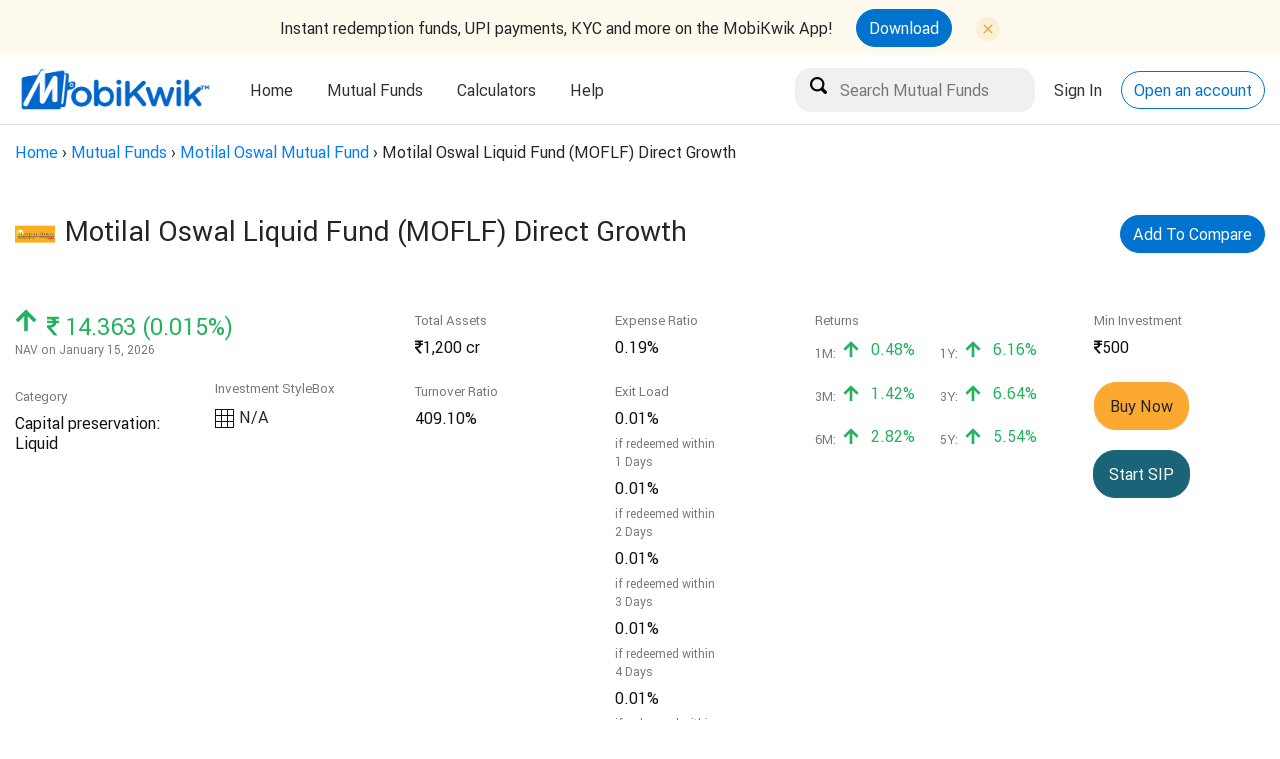

--- FILE ---
content_type: text/html; charset=utf-8
request_url: https://money.mobikwik.com/motilal-oswal-liquid-fund-moflf-direct-growth
body_size: 9865
content:
<!DOCTYPE html>
<html lang="en">
<head>
  <meta content="text/html; charset=UTF-8" http-equiv="Content-Type">
  <title>Motilal Oswal Liquid Fund (MOFLF) Direct Growth - Latest NAV and Returns</title>
  <meta name="viewport" content="width=device-width, initial-scale=1">
  <meta name="description" content="Get the latest information on NAV, returns, dividends, holdings of Motilal Oswal Liquid Fund (MOFLF) Direct Growth &amp; make a 100% secure &amp; hassle-free investment through Clearfunds">
  <meta name="robots" content="">
  <meta name="keywords" content="">
  <meta name="google-site-verification" content="V0Ukn_UGo-Ppx7PkVV9GiqMXq9kyuaCkObmTfHAube0">
  <meta name="robots" content="index, follow, noydir, noodp" />
  <link rel="shortcut icon" type="image/x-icon" href="https://d1oq1nzr46kpxm.cloudfront.net/assets/favicon-df59c77fca967580d1e583fc167ef6197a7110223ed37d79e323579ea1022078.png" />
    <link rel="dns-prefetch" href="https://mf.mobikwik.com">
    <link rel="preconnect" href="https://mf.mobikwik.com">
    <link rel="dns-prefetch" href="https://help.clearfunds.com">
    <link rel="preconnect" href="https://help.clearfunds.com">
  <link rel="canonical" href="https://money.mobikwik.com/motilal-oswal-liquid-fund-moflf-direct-growth">
  <meta name="csrf-param" content="authenticity_token" />
<meta name="csrf-token" content="31YGSifcc//7ZD1PQukaOdZKdA/t1mJlAlrvKEvaryzAUL0EuNgzPuXpzQkb00wbZLub8U8n5uZLsOwPOOUpRQ==" />
  <link rel="stylesheet" media="screen" href="https://d1oq1nzr46kpxm.cloudfront.net/assets/fund_scheme-0b2d27caa859f37016b1b919706fcf743c97677400702eb184dd119ffb91edcd.css" crossorigin="anonymous" integrity="sha256-Cy0nyqhZ83AWsbkZcG/PdDyXZ3QAcC6xhN0Rn/uR7c0=" />
  <link rel="stylesheet" media="screen" href="https://d1oq1nzr46kpxm.cloudfront.net/packs/application-4a371c020d5083adc7f549551c81c419.css" />
  <script src="https://d1oq1nzr46kpxm.cloudfront.net/assets/fund_scheme-c1478ec2d99b7f6b7c30818b59033150066738d4f2cf111e539153f23350cfb3.js"></script>
  
<meta property="fb:pages" content="237305683296989" />

  
    <script src="https://d1oq1nzr46kpxm.cloudfront.net/packs/application-e765d99d2ad6b6e01170.js"></script>
  <!-- Google Tag Manager -->
  <script>(function(w,d,s,l,i){w[l]=w[l]||[];w[l].push({'gtm.start':
  new Date().getTime(),event:'gtm.js'});var f=d.getElementsByTagName(s)[0],
  j=d.createElement(s),dl=l!='dataLayer'?'&l='+l:'';j.async=true;j.src=
  'https://www.googletagmanager.com/gtm.js?id='+i+dl;f.parentNode.insertBefore(j,f);
  })(window,document,'script','dataLayer','GTM-MZXGV4');</script>
  <!-- End Google Tag Manager -->


  <!-- DO NOT MODIFY -->
  <!-- Quora Pixel Code (JS Helper) -->
  <script>
  !function(q,e,v,n,t,s){if(q.qp) return; n=q.qp=function(){n.qp?n.qp.apply(n,arguments):n.queue.push(arguments);}; n.queue=[];t=document.createElement(e);t.async=!0;t.src=v; s=document.getElementsByTagName(e)[0]; s.parentNode.insertBefore(t,s);}(window, 'script', 'https://a.quora.com/qevents.js');
  qp('init', '0274a18be4d642aba2cfbf4ba1085a6f');
  qp('track', 'ViewContent');
  </script>
  <noscript><img height="1" width="1" style="display:none" src="https://q.quora.com/_/ad/0274a18be4d642aba2cfbf4ba1085a6f/pixel?tag=ViewContent&noscript=1"/></noscript>
  <!-- End of Quora Pixel Code -->
</head>
<body data-page="fund_schemes:show">
    <!-- Google Tag Manager (noscript) -->
  <noscript><iframe src="https://www.googletagmanager.com/ns.html?id=GTM-MZXGV4"
  height="0" width="0" style="display:none;visibility:hidden"></iframe></noscript>
  <!-- End Google Tag Manager (noscript) -->

  <div class="app-download-header">
   <div class="app-icon-holder">
      <div class="text-holder">
         <p>Instant redemption funds, UPI payments, KYC and more on the MobiKwik App!</p>
      </div>
      <div class="text-holder">
         <div class="inner-hold">
            <a class="btn accent" target="_blank" href="https://06u-y.tlnk.io/serve?action=click&publisher_id=348811&site_id=133717&my_adgroup=msite_tracking">Download</a>
            <img src="https://d1oq1nzr46kpxm.cloudfront.net/assets/close-button-94bd3e2f5224503be524761e5c9bb40499ec341423b3d6376272bc24e1c45e43.svg" alt="close button" class="close-icon" id="close-dta-downoad-app">
         </div>
      </div>
   </div>
</div>

<header class="site-header collapse-header">
   <div class="container">
      <div class="header__logo">
         <a href="/">
         <img alt="mobiKwik logo" src="https://d1oq1nzr46kpxm.cloudfront.net/assets/mobikwik_logo_B-07d7963f9b55a08bb68e24754ce5aaf5240afbef2859e8d4b1e92074b337e62a.png">
         </a>
      </div>
      <div class="header__menu">
         <nav>
            <ul>
               <li class="">
                  <a href="/">Home</a>
               </li>
               <li class="">
                  <a href="#">Mutual Funds</a>
                  <ul class="submenu ui-dropmenu-set">
                     <li><a href="/mutual-funds">What are Mutual Funds?</a></li>
                     <li><a href="/fund-finder">Fund Finder</a></li>
                     <li><a href="/mutual-fund-explorer">Fund Explorer</a></li>
<!--                     <li><a href="/best-mutual-funds-2020">Best Mutual Funds</a></li>-->
                     <li><a href="/compare-fund-schemes">Compare Mutual Fund</a></li>
<!--                     <li><a href=https://money.mobikwik.com/resources/">Resources</a></li>-->
                  </ul>
               </li>
               <li>
                  <a href="#">Calculators</a>
                  <ul class="submenu ui-dropmenu-set">
                     <li><a href="/calculators/sip-calculator">SIP Calculator</a></li>
                     <li><a href="/calculators/lumpsum-calculator">Lumpsum Calculator</a></li>
                     <li><a href="/direct-mutual-fund-calculator">Direct vs Regular Calculator</a></li>
                     <li><a href="/calculators">Fund House Calculators<span class="tag green with-bounce">popular</span></a></li>
                  </ul>
               </li>
             <!-- <li class="">
                  <a href="#">Gold<span class="tag red">New</b></span></a>
                  <ul class="submenu ui-dropmenu-set">
                     <li><a href="/digital-gold">What is digital gold?</a></li>
                     <li><a href="/gold-investment">Gold Investment in India</a></li>
                     <li><a href="/sell-gold-online">Sell gold online</a></li>
                     <li><a href="/gold-sip">What is Gold SIP?</a></li>
                  </ul>
               </li> -->
               <li><a href="https://help.clearfunds.com/">Help</a></li>
            </ul>
         </nav>
      </div>
      <div class="header__actions" id="header-actions-new">
         <div class="action__item">
            <input type="search" name="fund_scheme_name" id="fund_scheme_name" value="" placeholder="Search Mutual Funds" data-autocomplete-source="/mutual-funds/search" />
         </div>
         <div class="action__item">
            <a href="https://mf.mobikwik.com/login" class="header-link" role="button">Sign In</a>
         </div>
         <div class="action__item">
            <a href="https://mf.mobikwik.com/#/signup" class="btn accent bordered" role="button">Open an account</a>
         </div>
      </div>
   </div>
</header>


  
  <div class="main-content fp-content">
    <div class="breadcrumbs"><a href="/">Home</a> &rsaquo; <a href="/mutual-funds">Mutual Funds</a> &rsaquo; <a href="/fund-house/motilal-oswal-mutual-fund">Motilal Oswal Mutual Fund</a> &rsaquo; <span class="current">Motilal Oswal Liquid Fund (MOFLF) Direct Growth</span></div>
    <script type="application/ld+json">
  {
    "@context": "http://schema.org/",
    "@type": "Review",
    "itemReviewed": {
      "@type": "Product",
      "name": "Motilal Oswal Liquid Fund (MOFLF) Direct Growth"
    },
    "author": {
      "@type": "Organization",
      "name": "Morningstar"
    },
    "reviewRating": {
      "@type": "Rating",
      "ratingValue": "Unrated",
      "bestRating": "5"
    }
  }
</script>
<script type="application/ld+json">
  {
    "@context": "http://schema.org",
    "@type": "InvestmentFund",
    "name": "Motilal Oswal Liquid Fund (MOFLF) Direct Growth",
    "description": "others: Liquid",
    "amount": "Minimum Investment 500 only",
    "url": "https://money.mobikwik.com/motilal-oswal-liquid-fund-moflf-direct-growth",
    "offers": {
      "@type": "Offer",
      "price": "Current NAV 10.066",
      "priceCurrency": "INR"
    }
  }
</script>

<script type="application/ld+json">
  {
    "@context": "http://schema.org",
    "@type": "BreadcrumbList",
    "itemListElement": [{
      "@type": "ListItem",
      "position": 1,
      "item": {
        "@id": "https://money.mobikwik.com/",
        "name": "Home",
        "image": "https://mktg.clearfunds.us/mautic/media/images/mobikwik_logo_small.png"
      }
    },{
      "@type": "ListItem",
      "position": 2,
      "item": {
        "@id": "https://money.mobikwik.com/mutual-fund-explorer",
        "name": "Mutual Funds"
      }
    },{
      "@type": "ListItem",
      "position": 3,
      "item": {
        "@id": "https://money.mobikwik.com/fund-house/motilal-oswal-mutual-fund",
        "name": "Motilal Oswal",
        "image": "https://d20xgbrk21qwgr.cloudfront.net/assets/amc/logo/motilal.png"
      }
    },{
      "@type": "ListItem",
      "position": 4,
      "item": {
        "@id": "https://money.mobikwik.com/motilal-oswal-liquid-fund-moflf-direct-growth",
        "name": "Motilal Oswal Liquid Fund (MOFLF) Direct Growth",
        "image": "https://d20xgbrk21qwgr.cloudfront.net/assets/amc/logo/motilal.png"
      }
    }]
  }
</script>






<div class="fund-page-header">
  <div class="container">
    <div class="fund-masthead">
      <div class="hd-cell fund-image">
        <img src="https://d20xgbrk21qwgr.cloudfront.net/assets/amc/logo/motilal.png" alt="Latest NAV & returns of MOTILAL OSWAL ASSET MANAGEMENT COMPANY LIMITED">
      </div>
      <div class="hd-cell hd-desc">
        <h1 class="h3 shout">Motilal Oswal Liquid Fund (MOFLF) Direct Growth</h1>
          
          <a class="btn accent pull-right" href="/compare-fund-schemes?funds=12891">
            Add To Compare
</a>      </div>
    </div>
    <h2 class="subtitle previous-name-margin">
    </h2>
  </div>

</div>
<div class="container">
  <div class="fund-page-sub">
    <div class="coln">
      <div class="fund-nav">
        <div class="nav-detail pos">
          <span class="icon icon-hard-up nav-growth"></span>
          <span class="nav-amount h3-semi">
            <i class="icon icon-rupee"></i>
            <span class="label">14.363 (0.015%)</span>
          </span>
        </div>
        <span class="subtitle">NAV on January 15, 2026</span>
      </div>
      <div class="fund-cat">
        <span class="cat-body">Category</span>
        <span class="cat-head h6">Capital preservation: <br> Liquid</span>
      </div>
    </div>

    <div class="coln vbottom">
      <div class="fund-cat">
        <span class="cat-body">Investment StyleBox </span>
        <div>
            <div class="stylebox">
    <table>
      <tr>
        <td ></td>
        <td ></td>
        <td ></td>
      </tr>
      <tr>
        <td ></td>
        <td ></td>
        <td ></td>
      </tr>
      <tr>
        <td ></td>
        <td ></td>
        <td ></td>
      </tr>
    </table>
    <span class="box-label h6">N/A</span>
  </div>

        </div>
      </div>
    </div>

    <div class="coln">
      <div class="fund-cat">
        <span class="cat-body">Total Assets</span>
        <span class="cat-head h6"><i class="icon icon-rupee"></i>1,200 cr</span>
      </div>
      <div class="fund-cat">
        <span class="cat-body">Turnover Ratio</span>
        <span class="cat-head h6">409.10%</span>
      </div>
    </div>

    <div class="coln">
      <div class="fund-cat">
        <span class="cat-body">Expense Ratio</span>
        <span class="cat-head h6">0.19%</span>
      </div>
      <div class="fund-cat">
  <span class="cat-body">Exit Load</span>
  <table>
        <span class="cat-head h6">0.01%</span>
          <span class="subtitle black">if redeemed within <br> 1 Days</span>
        <span class="cat-head h6">0.01%</span>
          <span class="subtitle black">if redeemed within <br> 2 Days</span>
        <span class="cat-head h6">0.01%</span>
          <span class="subtitle black">if redeemed within <br> 3 Days</span>
        <span class="cat-head h6">0.01%</span>
          <span class="subtitle black">if redeemed within <br> 4 Days</span>
        <span class="cat-head h6">0.01%</span>
          <span class="subtitle black">if redeemed within <br> 5 Days</span>
        <span class="cat-head h6">0.00%</span>
          <span class="subtitle black">if redeemed within <br> 6 Days</span>
        <span class="cat-head h6">0.00%</span>
          <span class="subtitle black">if redeemed after 6 Days</span>
  </table>
</div>
    </div>

    <div class="coln coln-summary">
      <div class="gw-header fund-cat" style="margin-bottom: 10px;">
  <span class="cat-body">Returns</span>
</div>
<ul class="gw-items gw-returns">
  <li>
    <span class="time">1M:</span>
    <span class="h6 amt">
        <i class="icon-hard-up"></i> 0.48%
    </span>
  </li>  
  <li>
    <span class="time">1Y:</span>
    <span class="h6 amt">
        <i class="icon-hard-up"></i> 6.16%
    </span>
  </li>
  <li>
    <span class="time">3M:</span>
    <span class="h6 amt">
        <i class="icon-hard-up"></i> 1.42%
    </span>
  </li>
  <li>
    <span class="time">3Y:</span>
    <span class="h6 amt">
        <i class="icon-hard-up"></i> 6.64%
    </span>
  </li>  
  <li>
    <span class="time">6M:</span>
    <span class="h6 amt">
        <i class="icon-hard-up"></i> 2.82%
    </span>
  </li>  
  <li>
    <span class="time">5Y:</span>
    <span class="h6 amt">
        <i class="icon-hard-up"></i> 5.54%
    </span>
  </li>
</ul>
    </div>

    <div class="coln">
      <div class="fund-cat">
        <span class="cat-body">Min Investment</span>
        <span class="cat-head h6"><i class="icon-rupee"></i>500</span>
      </div>
      <div class="btn-group">
          <a class="btn medium others" href="https://mf.mobikwik.com/login", target= "_blank" disabled>Buy Now</a>
          <a class="btn medium blumine" href="https://mf.mobikwik.com/login", target="_blank">Start SIP</a>
      </div>
    </div>
  </div>
  <div id="vue-pagelet" class="pagelet">
    <fund-growth-graph
      chart-id="fund_growth"
      fund-scheme-id="12891"
      category="others"
      :footer-data="{
        amountInvested: '10,000',
        directPlan: {
          val: '13,543',
          pct: '+5.19% per yr'
        },
        regularPlan: {
          val: '0',
          pct: '-100.00% per yr'
        },
        extraProfit: {
        }
      }"></fund-growth-graph>

      <div class="fund-page-info">
        <div class="info-widget">
  <h5>ADDITIONAL INFO</h5>
  <div class="col-body">
    <div class="col1">
      <div class="fund-cat">
        <span class="cat-body">Fund Manager</span>
              <span class="cat-head h6">Rakesh Shetty</span>
              <span class="subtitle black">(Since about 3 years)</span>
      </div>
      <div class="fund-cat">
        <span class="cat-body">ISIN</span>
        <span class="cat-head h6">INF247L01734</span>
      </div>
      <div class="fund-cat">
        <span class="cat-body">Fund Family</span>
        <span class="cat-head h6">Motilal Oswal</span>
      </div>
        <div class="fund-cat">
          <span class="cat-body">P/E Ratio</span>
          <span class="cat-head h6">&mdash;</span>
        </div>
        <div class="fund-cat">
          <span class="cat-body">P/B Ratio</span>
          <span class="cat-head h6">&mdash;</span>
        </div>
    </div>
    <div class="col2">
      <div class="fund-cat">
        <span class="cat-body">Launch Date</span>
        <span class="cat-head h6">December 19, 2018</span>
      </div>
      <div class="fund-cat">
        <span class="cat-body">Benchmark</span>
        <span class="cat-head h6">
            CRISIL Liquid Debt TR INR
        </span>
      </div>
    </div>
  </div>
</div>
        <div class="info-widget">
  <h5>ASSET ALLOCATION</h5>
  <fund-donut :items="[
      { color: '#34cef2', label: 'Debt', val:
                                              99.74856 },
      { color: '#f9c739', label: 'Other', val: 0.25144 }
  ]" :animate="true" :size="200" :stroke-width="60" :has-legend="true" :start-angle="-90"></fund-donut>
</div>



          <div class="info-widget">
  <h5>CREDIT QUALITY (%)</h5>
  <div class="col-body">
    <div class="col1 mq-col">
      <div class="mq-row">
        <span class="cat-body">AAA</span>
        <span class="cat-head h6">100.00%</span>
      </div>
      <div class="mq-row">
        <span class="cat-body">AA</span>
        <span class="cat-head h6">0.00%</span>
      </div>
      <div class="mq-row">
        <span class="cat-body">A</span>
        <span class="cat-head h6">0.00%</span>
      </div>
    </div>

    <div class="col2 mq-col">
      <div class="mq-row">
        <span class="cat-body">BBB</span>
        <span class="cat-head h6">0.00%</span>
      </div>
      <div class="mq-row">
        <span class="cat-body">BB</span>
        <span class="cat-head h6">0.00%</span>
      </div>
      <div class="mq-row">
        <span class="cat-body">B</span>
        <span class="cat-head h6">0.00%</span>
      </div>
      <div class="mq-row">
        <span class="cat-body">Below B</span>
        <span class="cat-head h6">0.00%</span>
      </div>            
      <div class="mq-row">
        <span class="cat-body">Unrated</span>
        <span class="cat-head h6">0.00%</span>
      </div>
    </div>
  </div>
</div>



        

          <div class="info-widget">
  <h5 class="no-margin">RISK MEASURES (3 yrs)</h5>
    <span class="cat-body" style="font-size: 14px;">vs
      CRISIL Liquid Debt TR INR
</span>
<br><br>
  <div class="col-body">
    <div class="col1 mq-col">
      <div class="mq-row">
        <span class="cat-body">Alpha</span>
        <span class="cat-head h6">-0.30</span>
      </div>
      <div class="mq-row">
        <span class="cat-body">Beta</span>
        <span class="cat-head h6">1.07</span>
      </div>
      <div class="mq-row">
        <span class="cat-body">R-Squared</span>
        <span class="cat-head h6">53.35</span>
      </div>
      <div class="mq-row">
        <span class="cat-body">Info Ratio</span>
        <span class="cat-head h6">-4.39</span>
      </div>
      <div class="mq-row">
        <span class="cat-body">Tracking Err</span>
        <span class="cat-head h6">0.07</span>
      </div>
    </div>

    <div class="col2 mq-col">
      <div class="mq-row">
        <span class="cat-body">Sortino</span>
        <span class="cat-head h6">-0.419</span>
      </div>
      <div class="mq-row">
        <span class="cat-body">Sharpe</span>
        <span class="cat-head h6">-0.297</span>
      </div>
      <div class="mq-row">
        <span class="cat-body">Std Dev</span>
        <span class="cat-head h6">0.168</span>
      </div>
      <div class="mq-row">
        <span class="cat-body">Risk</span>
        <span class="cat-head h6">-</span>
      </div>
    </div>
  </div>
</div>


        <div class="info-widget">
  <h5>INVESTMENT OBJECTIVE</h5>
  <p>The investment objective of the Scheme is to generate optimal returns with high liquidity to the investors through a portfolio of money market securities. However, there can be no assurance or guarantee that the investment objective of the scheme would be achieved.</p>
  <p>You will not receive any dividends. Your investments will get the largest benefit of compounding.</p>
  <a class="btn blumine medium bordered" href="https://www.morningstar.in/funds/FundReport_Factsheet.aspx?id=F000011NY8" target='_blank'>View Factsheet</a>
</div>


        <div class="info-widget"></div>
      </div>
  </div>

  <hr style="border-top: 4px solid #101010; margin-bottom: 58px;">

  <div class="factsheet-table">
    <div class="radio-group">
      <div class="tgroup">
        <ul>
          <li>
              <input type="radio" name="rating_return" value="rating" id="by_rating" checked='true' disabled>
              <label class="disabled_rad" for="by_rating">Top Rated</label>
          </li>
          <li>
            <input type="radio" name="rating_return" value="return" id="by_return">
            <label for="by_return">Top Performing</label>
          </li>
        </ul>
      </div>
    </div>
    <div class="duration"></div>
    <div class="rating">
      <h5>-</h5>


<script type="text/javascript">

function tester(dur) {
  var duration = dur
      $.ajax({
        type:'GET',
        url: '/motilal-oswal-liquid-fund-moflf-direct-growth',
        dataType: "script",
        data: {drs: duration}
      });
}

</script>
    </div>
    <div class="return">
      <h5 class="shout" style="font-size: 24px;">Best Liquid Funds</h5>
<table class="funds-table table-normal">
  <thead>
    <tr>
      <td colspan="2" class="td-name">NAME</td>
      <td class="td-one-third td-center" style="padding-left: 60px;">LATEST<br> NAV</td>
      <td class="td-one-third td-center">RETURNS<br>
        <span class="range-container">
          <a class="1y_ret" data-remote="true" href="#">1y</a> &nbsp; 
           &nbsp;
        </span>
      </td>
      <td class="td-one-third td-center" style="padding-left: 40px;">FUND<br> ASSETS</td>
      <td class="td-one-third td-center">Expense<br> RATIO</td>
      <td class="td-one-third td-center">RISK
      <span class="qt-tooltip-icon alignLeft" style='text-transform: lowercase;' data-tooltip-content="An assessment of the fluctuations in a fund's monthly returns compared to similar funds, with an emphasis on downside variations. Funds with < 3 years of performance are not rated."><span class="icon-help"></span></span>
      </td>
    </tr>
  </thead>
  <tbody> 
    <tr class="hover">
      <td colspan="2">
        <div class="fund-item">
          <span class="fund-image">
            <img src="https://d20xgbrk21qwgr.cloudfront.net/assets/amc/logo/IDBI_Mutual_Fund.png" alt="Idbi mutual fund" />
          </span>
          <div class="fund-info">
            <a class="fund-name" href="/idbi-liquid-fund-direct-growth">IDBI Liquid Fund Direct Growth</a>
            
          </div>
        </div>
      </td>
      <td class="td-bold td-amt black"><i class="icon icon-rupee"></i> 2475.354</td>
      <td class="col-time td-center">
        
        <span class="td-growth 1y pos">
          6.60%
        </span>

        <span class="td-growth 3y pos">
        </span>

        <span class="td-growth 5y pos">
        </span>

      </td>
      <td class="td-center td-bold td-amt black"><i class="icon icon-rupee"></i> 527 cr</td>
      <td class="td-center td-bold black">0.13% </td>
      <td class="td-center td-bold black">
        <span class="label">-</span>
      </td>
    </tr> 
    <tr class="hover">
      <td colspan="2">
        <div class="fund-item">
          <span class="fund-image">
            <img src="https://d20xgbrk21qwgr.cloudfront.net/assets/amc/logo/l_t-mutual-fund.png" alt="L t mutual fund" />
          </span>
          <div class="fund-info">
            <a class="fund-name" href="/l-t-liquid-fund-direct-plan-growth-option">L&amp;T Liquid Fund Direct Plan Growth Option</a>
            
          </div>
        </div>
      </td>
      <td class="td-bold td-amt black"><i class="icon icon-rupee"></i> 3010.689</td>
      <td class="col-time td-center">
        
        <span class="td-growth 1y pos">
          4.55%
        </span>

        <span class="td-growth 3y pos">
        </span>

        <span class="td-growth 5y pos">
        </span>

      </td>
      <td class="td-center td-bold td-amt black"><i class="icon icon-rupee"></i> 8,415 cr</td>
      <td class="td-center td-bold black">0.15% </td>
      <td class="td-center td-bold black">
        <span class="label">-</span>
      </td>
    </tr> 
  </tbody>
</table>

    </div>

    <p><br>
  <h5 class="shout" style="font-size: 24px;">
    Other plans of Motilal Oswal Liquid Fund
  </h5>
<hr style="border: 1px solid #101010; margin-bottom: 20px;">
<ul class="gw-items gw-returns">
  <li>
    <div class="fund-item">
      <div class="fund-info">
        <a class="fund-name" href="/motilal-oswal-liquid-fund-moflf-unclaimed-dividend-greater-than-3-years">Motilal Oswal Liquid Fund (MOFLF) Unclaimed Dividend - Greater than 3 years</a><br>
        <div class="fund-cat fund-item">
          <span class="cat-body">
            Liquid
          </span>
        </div>
      </div>
    </div>
  </li>
  <li>
    <div class="fund-item">
      <div class="fund-info">
        <a class="fund-name" href="/motilal-oswal-liquid-fund-moflf-regular-weekly-reinvestment-of-inc-dis-cum-cptl-wdrl">Motilal Oswal Liquid Fund (MOFLF) Regular Weekly Reinvestment of Inc Dis cum cptl wdrl</a><br>
        <div class="fund-cat fund-item">
          <span class="cat-body">
            Liquid
          </span>
        </div>
      </div>
    </div>
  </li>
  <li>
    <div class="fund-item">
      <div class="fund-info">
        <a class="fund-name" href="/motilal-oswal-liquid-fund-moflf-regular-quarterly-reinvestment-of-inc-dis-cum-cptl-wdrl">Motilal Oswal Liquid Fund (MOFLF) Regular Quarterly Reinvestment of Inc Dis cum cptl wdrl</a><br>
        <div class="fund-cat fund-item">
          <span class="cat-body">
            Liquid
          </span>
        </div>
      </div>
    </div>
  </li>
  <li>
    <div class="fund-item">
      <div class="fund-info">
        <a class="fund-name" href="/motilal-oswal-liquid-fund-moflf-regular-quarterly-payout-of-inc-dis-cum-cptl-wdrl">Motilal Oswal Liquid Fund (MOFLF) Regular Quarterly Payout of Inc Dis cum cptl wdrl</a><br>
        <div class="fund-cat fund-item">
          <span class="cat-body">
            Liquid
          </span>
        </div>
      </div>
    </div>
  </li>
  <li>
    <div class="fund-item">
      <div class="fund-info">
        <a class="fund-name" href="/motilal-oswal-liquid-fund-moflf-regular-monthly-reinvestment-of-inc-dis-cum-cptl-wdrl">Motilal Oswal Liquid Fund (MOFLF) Regular Monthly Reinvestment of Inc Dis cum cptl wdrl</a><br>
        <div class="fund-cat fund-item">
          <span class="cat-body">
            Liquid
          </span>
        </div>
      </div>
    </div>
  </li>
  <li>
    <div class="fund-item">
      <div class="fund-info">
        <a class="fund-name" href="/motilal-oswal-liquid-fund-moflf-regular-monthly-payout-of-inc-dis-cum-cptl-wdrl">Motilal Oswal Liquid Fund (MOFLF) Regular Monthly Payout of Inc Dis cum cptl wdrl</a><br>
        <div class="fund-cat fund-item">
          <span class="cat-body">
            Liquid
          </span>
        </div>
      </div>
    </div>
  </li>
  <li>
    <div class="fund-item">
      <div class="fund-info">
        <a class="fund-name" href="/motilal-oswal-liquid-fund-moflf-regular-fornightly-reinvestment-of-inc-dis-cum-cptl-wdrl">Motilal Oswal Liquid Fund (MOFLF) Regular Fornightly Reinvestment of Inc Dis cum cptl wdrl</a><br>
        <div class="fund-cat fund-item">
          <span class="cat-body">
            Liquid
          </span>
        </div>
      </div>
    </div>
  </li>
  <li>
    <div class="fund-item">
      <div class="fund-info">
        <a class="fund-name" href="/motilal-oswal-liquid-fund-moflf-direct-weekly-reinvestment-of-inc-dis-cum-cptl-wdrl">Motilal Oswal Liquid Fund (MOFLF) Direct Weekly Reinvestment of Inc Dis cum cptl wdrl</a><br>
        <div class="fund-cat fund-item">
          <span class="cat-body">
            Liquid
          </span>
        </div>
      </div>
    </div>
  </li>
  <li>
    <div class="fund-item">
      <div class="fund-info">
        <a class="fund-name" href="/motilal-oswal-liquid-fund-moflf-direct-quarterly-reinvestment-of-inc-dis-cum-cptl-wdrl">Motilal Oswal Liquid Fund (MOFLF) Direct Quarterly Reinvestment of Inc Dis cum cptl wdrl</a><br>
        <div class="fund-cat fund-item">
          <span class="cat-body">
            Liquid
          </span>
        </div>
      </div>
    </div>
  </li>
  <li>
    <div class="fund-item">
      <div class="fund-info">
        <a class="fund-name" href="/motilal-oswal-liquid-fund-moflf-direct-monthly-reinvestment-of-inc-dis-cum-cptl-wdrl">Motilal Oswal Liquid Fund (MOFLF) Direct Monthly Reinvestment of Inc Dis cum cptl wdrl</a><br>
        <div class="fund-cat fund-item">
          <span class="cat-body">
            Liquid
          </span>
        </div>
      </div>
    </div>
  </li>
  <li>
    <div class="fund-item">
      <div class="fund-info">
        <a class="fund-name" href="/motilal-oswal-liquid-fund-moflf-direct-monthly-payout-of-inc-dis-cum-cptl-wdrl">Motilal Oswal Liquid Fund (MOFLF) Direct Monthly Payout of Inc Dis cum cptl wdrl</a><br>
        <div class="fund-cat fund-item">
          <span class="cat-body">
            Liquid
          </span>
        </div>
      </div>
    </div>
  </li>
  <li>
    <div class="fund-item">
      <div class="fund-info">
        <a class="fund-name" href="/motilal-oswal-liquid-fund-moflf-regular-growth">Motilal Oswal Liquid Fund (MOFLF) Regular Growth</a><br>
        <div class="fund-cat fund-item">
          <span class="cat-body">
            Liquid
          </span>
        </div>
      </div>
    </div>
  </li>
  <li>
    <div class="fund-item">
      <div class="fund-info">
        <a class="fund-name" href="/motilal-oswal-liquid-fund-moflf-direct-quarterly-payout-of-inc-dis-cum-cptl-wdrl">Motilal Oswal Liquid Fund (MOFLF) Direct Quarterly Payout of Inc Dis cum cptl wdrl</a><br>
        <div class="fund-cat fund-item">
          <span class="cat-body">
            Liquid
          </span>
        </div>
      </div>
    </div>
  </li>
  <li>
    <div class="fund-item">
      <div class="fund-info">
        <a class="fund-name" href="/motilal-oswal-liquid-fund-moflf-unclaimed-redemption-upto-3-years">Motilal Oswal Liquid Fund (MOFLF) Unclaimed Redemption Upto 3 years</a><br>
        <div class="fund-cat fund-item">
          <span class="cat-body">
            Liquid
          </span>
        </div>
      </div>
    </div>
  </li>
  <li>
    <div class="fund-item">
      <div class="fund-info">
        <a class="fund-name" href="/motilal-oswal-liquid-fund-moflf-regular-daily-reinvestment-of-inc-dis-cum-cptl-wdrl">Motilal Oswal Liquid Fund (MOFLF) Regular Daily Reinvestment of Inc Dis cum cptl wdrl</a><br>
        <div class="fund-cat fund-item">
          <span class="cat-body">
            Liquid
          </span>
        </div>
      </div>
    </div>
  </li>
  <li>
    <div class="fund-item">
      <div class="fund-info">
        <a class="fund-name" href="/motilal-oswal-liquid-fund-moflf-direct-daily-reinvestment-of-inc-dis-cum-cptl-wdrl">Motilal Oswal Liquid Fund (MOFLF) Direct Daily Reinvestment of Inc Dis cum cptl wdrl</a><br>
        <div class="fund-cat fund-item">
          <span class="cat-body">
            Liquid
          </span>
        </div>
      </div>
    </div>
  </li>
  <li>
    <div class="fund-item">
      <div class="fund-info">
        <a class="fund-name" href="/motilal-oswal-liquid-fund-moflf-direct-fortnightly-reinvestment-of-inc-dis-cum-cptl-wdrl">Motilal Oswal Liquid Fund (MOFLF) Direct Fortnightly Reinvestment of Inc Dis cum cptl wdrl</a><br>
        <div class="fund-cat fund-item">
          <span class="cat-body">
            Liquid
          </span>
        </div>
      </div>
    </div>
  </li>
  <li>
    <div class="fund-item">
      <div class="fund-info">
        <a class="fund-name" href="/motilal-oswal-liquid-fund-moflf-unclaimed-dividend-upto-3-years">Motilal Oswal Liquid Fund (MOFLF) Unclaimed Dividend Upto 3 years</a><br>
        <div class="fund-cat fund-item">
          <span class="cat-body">
            Liquid
          </span>
        </div>
      </div>
    </div>
  </li>
</ul>
</p>
    <p></p>
  </div>

</div>

<div class="fund-page-footer">
  <div class="container">
    <div class="fund-cat fp-cat">
      <span class="cat-body">Data Partner</span>
      <img src="https://d1oq1nzr46kpxm.cloudfront.net/assets/morningstar_small-27fc3ed11d3e4e93c5167cfcf8605718a67340bf6c9023c1e72dfb5fc2d16bcf.png" alt="">
    </div>
    <div class="amc-cat">
      <span class="label"><a href="http://www.motilaloswalmf.com/downloads/mutual-fund/SID" target= '_blank' class="entry-link">Click here</a> to visit AMC website and <br> read all scheme related documents</span>
      <img src="https://d20xgbrk21qwgr.cloudfront.net/assets/amc/logo/motilal.png" alt="Motilal Oswal Fund">
    </div>
  </div>
</div>


<script type="text/javascript">
    $('input[type="radio"]').click(function(){
    if($(this).attr("value")=="return"){
      $(".rating").hide();
      $(".return").show();
    }
    if($(this).attr("value")=="rating"){
      $(".rating").show();
      $(".return").hide();
    }
  });
  $('input[type="radio"]').trigger('click');

</script>

  </div>
  <footer>
   <div class="container">
      <div class="footer__info">
         <img alt="mobikwik" class="footer__logo" src="https://d1oq1nzr46kpxm.cloudfront.net/assets/mobikwik_logo_B-07d7963f9b55a08bb68e24754ce5aaf5240afbef2859e8d4b1e92074b337e62a.png"/>
         <a class="emailLink" href="mailto:mutualfunds@mobikwik.com" target="_blank">mutualfunds@mobikwik.com</a>
      </div>
      <div class="footer__column column__social">
         <div class="social__container">
            <a href="https://www.facebook.com/MobikwikMoney/" rel="nofollow">
            <i class="icon icon-facebook"></i>
            </a>
            <a href="https://twitter.com/MobiKwikMoney" rel="nofollow">
            <i class="icon icon-twitter"></i>
            </a>
           <!--  <a href="https://www.youtube.com/c/Clearfunds" target="_blank">
            <img src="https://d1oq1nzr46kpxm.cloudfront.net/assets/youtube-icon-5ff68fff33ea5f75402d75f3d9fbfa7d879c3a4d4823504781aff5723751e051.svg" style="vertical-align: middle;width: 28px; height: auto;padding-bottom: 2px;">
            </a>
            <a href="https://www.linkedin.com/company/clearfunds/">
            <i class="icon icon-linkedin"></i>
            </a>
            <a href="https://angel.co/clearfunds">
            <i class="icon icon-victory"></i>
            </a> -->
         </div>
         <div class="termsPrivacy">
            <a href="/terms">Terms of service</a>
            <a href="/privacy">Privacy Policy</a>
            <a href="/grievances">Grievances</a>
            <a href="https://promotions.mobikwik.com/inapp/mutual-funds/MF-files/Investor-Charter-in-respect-of-Investment-advisor.pdf" target='_blank'>Investor Charter</a>
           <a href="https://promotions.mobikwik.com/inapp/mutual-funds/MF-files/disclosure-document-doc.html?v=1.0125072025" target='_blank'>Disclosure Document</a>
         </div>
      </div>
   </div>
   <br>
   <h6 class="footer_heading">Fund Houses</h6>
   <div class="container footer-bottom">
         <p class="seo-text">
               <a href="/fund-house/quant-mutual-fund">
                  <span class="seo-texts">QUANT MUTUAL FUND</span>
               </a>
                  |
               <a href="/fund-house/samco-asset-management-private-limited">
                  <span class="seo-texts">SAMCO ASSET MANAGEMENT PVT LTD</span>
               </a>
                  |
               <a href="/fund-house/navi-mutual-fund">
                  <span class="seo-texts">NAVI AMC LIMITED</span>
               </a>
                  |
               <a href="/fund-house/bnp-paribas-mutual-fund">
                  <span class="seo-texts">BARODA BNP PARIBAS ASSET MANAGEMENT</span>
               </a>
         </p>
         <p class="seo-text">
               <a href="/fund-house/idfc-mutual-fund">
                  <span class="seo-texts">BANDHAN ASSET MANAGEMENT</span>
               </a>
                  |
               <a href="/fund-house/icici-prudential-mutual-fund">
                  <span class="seo-texts">ICICI PRUDENTIAL ASSET MANAGEMENT COMPANY LTD</span>
               </a>
                  |
               <a href="/fund-house/canara-robeco-mutual-fund">
                  <span class="seo-texts">CANARA ROBECO ASSET MANAGEMENT COMPANY LTD.</span>
               </a>
                  |
               <a href="/fund-house/hdfc-mutual-fund">
                  <span class="seo-texts">HDFC AMC LTD.</span>
               </a>
         </p>
         <p class="seo-text">
               <a href="/fund-house/quantum-mutual-fund">
                  <span class="seo-texts">QUANTUM ASSET MANAGEMENT COMPANY PRIVATE LIMITED</span>
               </a>
                  |
               <a href="/fund-house/sbi-mutual-fund">
                  <span class="seo-texts">SBI MUTUAL FUND</span>
               </a>
                  |
               <a href="/fund-house/mirae-asset-mutual-fund">
                  <span class="seo-texts">MIRAE ASSET GLOBAL INVESTMENTS (INDIA) PVT. LTD.</span>
               </a>
                  |
               <a href="/fund-house/ppfas-mutual-fund">
                  <span class="seo-texts">PPFAS ASSET MANAGEMENT PVT. LTD.</span>
               </a>
         </p>
         <p class="seo-text">
               <a href="/fund-house/dsp-mutual-fund">
                  <span class="seo-texts">DSP INVESTMENT MANAGERS LTD.</span>
               </a>
                  |
               <a href="/fund-house/lic-mutual-fund">
                  <span class="seo-texts">LIC MUTUAL FUND ASSET MANAGEMENT LTD.</span>
               </a>
                  |
               <a href="/fund-house/nippon-india-mutual-fund">
                  <span class="seo-texts">NIPPON INDIA PRIVATE LTD.</span>
               </a>
                  |
               <a href="/fund-house/pgim-india-mutual-fund">
                  <span class="seo-texts">PGIM INDIA ASSET MANAGEMENT PRIVATE LIMITED</span>
               </a>
         </p>
         <p class="seo-text">
               <a href="/fund-house/boi-axa-mutual-fund">
                  <span class="seo-texts">BOI AXA INVESMENT MANAGERS PRIVATE LIMITED</span>
               </a>
                  |
               <a href="/fund-house/edelweiss-mutual-fund">
                  <span class="seo-texts">EDELWEISS ASSET MANAGEMENT LIMITED</span>
               </a>
                  |
               <a href="/fund-house/hsbc-mutual-fund">
                  <span class="seo-texts">HSBC ASSET MANAGEMENT (INDIA) PVT. LTD</span>
               </a>
                  |
               <a href="/fund-house/360-one-mutual-fund">
                  <span class="seo-texts">360 ONE ASSET MANAGEMENT LIMITED</span>
               </a>
         </p>
         <p class="seo-text">
               <a href="/fund-house/franklin-templeton-mutual-fund">
                  <span class="seo-texts">FRANKLIN TEMPLETON ASSET MANAGEMENT (INDIA) PVT. LTD.</span>
               </a>
                  |
               <a href="/fund-house/jm-financial-mutual-fund">
                  <span class="seo-texts">JM FINANCIAL ASSET MANAGEMENT LIMITED</span>
               </a>
                  |
               <a href="/fund-house/motilal-oswal-mutual-fund">
                  <span class="seo-texts">MOTILAL OSWAL ASSET MANAGEMENT COMPANY LIMITED</span>
               </a>
                  |
               <a href="/fund-house/invesco-mutual-fund">
                  <span class="seo-texts">INVESCO ASSET MANAGEMENT COMPANY PRIVATE LIMITED</span>
               </a>
         </p>
         <p class="seo-text">
               <a href="/fund-house/kotak-mutual-fund">
                  <span class="seo-texts">KOTAK AMC LTD.</span>
               </a>
                  |
               <a href="/fund-house/aditya-birla-sun-life-mutual-fund">
                  <span class="seo-texts">ADITYA BIRLA SUN LIFE MUTUAL FUND</span>
               </a>
                  |
               <a href="/fund-house/axis-mutual-fund">
                  <span class="seo-texts">AXIS ASSET MANAGEMENT COMPANY LIMITED</span>
               </a>
                  |
               <a href="/fund-house/mahindra-mutual-fund">
                  <span class="seo-texts">MAHINDRA ASSET MANAGEMENT CO PVT. LTD.</span>
               </a>
         </p>
         <p class="seo-text">
               <a href="/fund-house/sundaram-mutual-fund">
                  <span class="seo-texts">SUNDARAM BNP PARIBAS AMC LTD.</span>
               </a>
                  |
               <a href="/fund-house/taurus-mutual-fund">
                  <span class="seo-texts">TAURUS ASSET MANAGEMENT CO. LTD</span>
               </a>
                  |
               <a href="/fund-house/union-mutual-fund">
                  <span class="seo-texts">UNION KBC ASSET MANAGEMENT CO PVT LTD</span>
               </a>
                  |
               <a href="/fund-house/uti-mutual-fund">
                  <span class="seo-texts">UTI ASSET MANAGEMENT COMPANY LTD.</span>
               </a>
         </p>
         <p class="seo-text">
               <a href="/fund-house/baroda-pioneer-mutual-fund">
                  <span class="seo-texts">BARODA PIONEER ASSET MANAGEMENT CO.LTD</span>
               </a>
                  |
               <a href="/fund-house/tata-mutual-fund">
                  <span class="seo-texts">TATA ASSET MANAGEMENT LTD.</span>
               </a>
         </p>
   </div>

   <br>
   <h6 class="footer_heading">Fund Categories</h6>
   <div class="container footer-bottom">
      <p class="seo-text">
         <a href="https://money.mobikwik.com/mutual-funds-category/balanced-mutual-funds"><span class="seo-texts">Balanced</span></a> |
         <a href="https://money.mobikwik.com/mutual-funds-category/debt-mutual-funds"><span class="seo-texts">Debt</span></a> |
         <a href="https://money.mobikwik.com/mutual-funds-category/elss-tax-saving-mutual-funds"><span class="seo-texts">ELSS-Tax-Saving</span></a> |
         <a href="https://money.mobikwik.com/mutual-funds-category/equity-mutual-funds"><span class="seo-texts">Equity</span></a> |
         <a href="https://money.mobikwik.com/mutual-funds-category/index-mutual-funds"><span class="seo-texts">Index</span></a> |
         <a href="https://money.mobikwik.com/mutual-funds-category/liquid-mutual-funds"><span class="seo-texts">Liquid</span></a>
      </p>
   </div>
   <br>
   <h6 class="footer_heading">Calculators</h6>
   <div class="container footer-bottom">
      <p class="seo-text">
         <a href="https://money.mobikwik.com/calculators/lumpsum-calculator"><span class="seo-texts">Lumpsum Calculator</span></a> |
         <a href="https://money.mobikwik.com/calculators/sip-calculator"><span class="seo-texts">SIP Calculator</span></a> |
         <a href="https://money.mobikwik.com/direct-mutual-fund-calculator"><span class="seo-texts">Direct vs Regular returns Calculator</span></a>
      </p>
   </div>
   <br>
   <h6 class="footer_heading">Lumpsum</h6>
   <div class="container footer-bottom">
      <p class="seo-text">
         <a class="seo-texts" href="/lumpsum-calculators/hdfc-mutual-fund-lumpsum-calculator">HDFC Mutual Fund Calculator </a> |
         <a class="seo-texts" href="/lumpsum-calculators/sbi-mutual-fund-lumpsum-calculator">SBI Mutual Fund Calculator </a> |
         <a class="seo-texts" href="/lumpsum-calculators/icici-prudential-mutual-fund-lumpsum-calculator">ICICI Pru Mutual Fund Calculator </a> |
         <a class="seo-texts" href="/lumpsum-calculators/franklin-templeton-mutual-fund-lumpsum-calculator">Franklin Templeton Mutual Fund Calculator </a> |
         <a class="seo-texts" href="/lumpsum-calculators/nippon-india-mutual-fund-lumpsum-calculator">Nippon India Mutual Fund calculator </a> |
         <a class="seo-texts" href="/lumpsum-calculators/l&amp;t-finance-mutual-fund-lumpsum-calculator">L&amp;T Mutual Fund Calculator </a> |
         <a class="seo-texts" href="/lumpsum-calculators/kotak-mutual-fund-lumpsum-calculator">Kotak Mutual Fund Calculator </a> |
         <a class="seo-texts" href="/lumpsum-calculators/aditya-birla-sun-life-mutual-fund-lumpsum-calculator">Aditya Birla Mutual Fund Calculator </a> |
         <a class="seo-texts" href="/lumpsum-calculators/dsp-mutual-fund-lumpsum-calculator">DSP Mutual Fund Calculator </a> |
         <a class="seo-texts" href="/lumpsum-calculators/axis-mutual-fund-lumpsum-calculator">Axis Mutual Fund Calculator </a> |
         <a class="seo-texts" href="/lumpsum-calculators/idfc-mutual-fund-lumpsum-calculator">IDFC Mutual Fund Calculator </a> |
         <a class="seo-texts" href="/lumpsum-calculators/uti-mutual-fund-lumpsum-calculator">UTI Mutual Fund Calculator </a>
      </p>
   </div>
   <br>
   <h6 class="footer_heading">SIP</h6>
   <div class="container footer-bottom">
      <p class="seo-text">
         <a class="seo-texts" href="/sip-calculators/hdfc-mutual-fund-sip-calculator">HDFC SIP Calculator </a> |
         <a class="seo-texts" href="/sip-calculators/sbi-mutual-fund-sip-calculator">SBI SIP Calculator </a> |
         <a class="seo-texts" href="/sip-calculators/icici-prudential-mutual-fund-sip-calculator">ICICI Pru SIP Calculator </a> |
         <a class="seo-texts" href="/sip-calculators/franklin-templeton-mutual-fund-sip-calculator#">Franklin Templeton SIP Calculator </a> |
         <a class="seo-texts" href="/sip-calculators/nippon-india-mutual-fund-sip-calculator">Nippon India SIP calculator </a> |
         <a class="seo-texts" href="/sip-calculators/l&amp;t-finance-mutual-fund-sip-calculator">L&amp;T SIP Calculator </a> |
         <a class="seo-texts" href="/sip-calculators/kotak-mutual-fund-sip-calculator">Kotak SIP Calculator </a> |
         <a class="seo-texts" href="/sip-calculators/aditya-birla-sun-life-mutual-fund-sip-calculator">Aditya Birla SIP Calculator </a> |
         <a class="seo-texts" href="/sip-calculators/dsp-mutual-fund-sip-calculator">DSP SIP Calculator </a> |
         <a class="seo-texts" href="/sip-calculators/axis-mutual-fund-sip-calculator">Axis SIP Calculator </a> |
         <a class="seo-texts" href="/sip-calculators/idfc-mutual-fund-sip-calculator">IDFC SIP Calculator </a> |
         <a class="seo-texts" href="/sip-calculators/uti-mutual-fund-sip-calculator">UTI SIP Calculator </a>
      </p>
   </div>
   <br>
   <br>
   <div class="container footer-bottom">
      <p class="footer-para">Name of Investment Adviser- MobiKwik Investment Adviser Private Limited (Formerly Harvest Fintech Private Limited) | CIN- U67190MH2016PTC273077 | Address- 18th Floor, Cyber One, Opposite CIDCO Exhibition Centre Sector-30, Vashi, Navi Mumbai, Mumbai. Phone - +91 90225 22555 | Type of Registration- Non-Individual | Registration number- INA000004773 | ARN- 323563 | Principal Officer - Upasana Nanda | Email id- mutualfunds@mobikwik.com | Phone- +91 90225 22555 | Compliance/Grievance officer: Sunny K Singh | Email id- mutualfunds@mobikwik.com | Phone- +91 90225 22555 | Corresponding SEBI Local Office Address - Securities and Exchange Board of India, Investment Management Department, Bandra-Kurla Complex Bandra, Mumbai 400051. </p>
      <p class="footer-para">For addressing your complaints, you can send a mail on <a href="mailto:mutualfunds@mobikwik.com" style="color:#0073cf"> mutualfunds@mobikwik.com </a>, or call us by phone on +91 90225 22555, so that we can solve your issues in 10 business days.</p>
      <p class="footer-para">In case your issue is not resolved, you can lodge your grievance to SEBI to <a href="https://scores.sebi.gov.in" style="color:#0073cf"> https://scores.sebi.gov.in  </a>or through the mobile app available <a href="https://play.google.com/store/apps/details?id=com.ionicframework.sebi236330" style="color:#0073cf">here. </a></p>
      <p class="footer-para">ODR Portal can be accessed via the following link -  <a href="https://smartodr.in" style="color:#0073cf"> https://smartodr.in  </a></p>
      <p class="footer-para">Investing involves risks &amp; investments may sometimes lose value. Past performance does not guarantee future returns.</p>
   </div>
   <div class="container footer-bottom">
      <p>© <span id="copyright"></span> <script>document.getElementById('copyright').appendChild(document.createTextNode(new Date().getFullYear()))</script> One MobiKwik Systems Limited | All rights reserved. | 2.0.619</p>
   </div>
</footer>



  
</body>
</html>


--- FILE ---
content_type: application/javascript
request_url: https://d1oq1nzr46kpxm.cloudfront.net/assets/fund_scheme-c1478ec2d99b7f6b7c30818b59033150066738d4f2cf111e539153f23350cfb3.js
body_size: 277288
content:
!function(t,e){"use strict";"object"==typeof module&&"object"==typeof module.exports?module.exports=t.document?e(t,!0):function(t){if(!t.document)throw new Error("jQuery requires a window with a document");return e(t)}:e(t)}("undefined"!=typeof window?window:this,function(t,e){"use strict";function i(t,e){var i=(e=e||it).createElement("script");i.text=t,e.head.appendChild(i).parentNode.removeChild(i)}function n(t){var e=!!t&&"length"in t&&t.length,i=gt.type(t);return"function"!==i&&!gt.isWindow(t)&&("array"===i||0===e||"number"==typeof e&&e>0&&e-1 in t)}function s(t,e){return t.nodeName&&t.nodeName.toLowerCase()===e.toLowerCase()}function r(t,e,i){return gt.isFunction(e)?gt.grep(t,function(t,n){return!!e.call(t,n,t)!==i}):e.nodeType?gt.grep(t,function(t){return t===e!==i}):"string"!=typeof e?gt.grep(t,function(t){return at.call(e,t)>-1!==i}):St.test(e)?gt.filter(e,t,i):(e=gt.filter(e,t),gt.grep(t,function(t){return at.call(e,t)>-1!==i&&1===t.nodeType}))}function o(t,e){for(;(t=t[e])&&1!==t.nodeType;);return t}function a(t){var e={};return gt.each(t.match(It)||[],function(t,i){e[i]=!0}),e}function l(t){return t}function h(t){throw t}function c(t,e,i,n){var s;try{t&&gt.isFunction(s=t.promise)?s.call(t).done(e).fail(i):t&&gt.isFunction(s=t.then)?s.call(t,e,i):e.apply(undefined,[t].slice(n))}catch(t){i.apply(undefined,[t])}}function u(){it.removeEventListener("DOMContentLoaded",u),t.removeEventListener("load",u),gt.ready()}function d(){this.expando=gt.expando+d.uid++}function p(t){return"true"===t||"false"!==t&&("null"===t?null:t===+t+""?+t:Rt.test(t)?JSON.parse(t):t)}function f(t,e,i){var n;if(i===undefined&&1===t.nodeType)if(n="data-"+e.replace(jt,"-$&").toLowerCase(),"string"==typeof(i=t.getAttribute(n))){try{i=p(i)}catch(s){}Ht.set(t,e,i)}else i=undefined;return i}function g(t,e,i,n){var s,r=1,o=20,a=n?function(){return n.cur()}:function(){return gt.css(t,e,"")},l=a(),h=i&&i[3]||(gt.cssNumber[e]?"":"px"),c=(gt.cssNumber[e]||"px"!==h&&+l)&&zt.exec(gt.css(t,e));if(c&&c[3]!==h){h=h||c[3],i=i||[],c=+l||1;do{c/=r=r||".5",gt.style(t,e,c+h)}while(r!==(r=a()/l)&&1!==r&&--o)}return i&&(c=+c||+l||0,s=i[1]?c+(i[1]+1)*i[2]:+i[2],n&&(n.unit=h,n.start=c,n.end=s)),s}function m(t){var e,i=t.ownerDocument,n=t.nodeName,s=qt[n];return s||(e=i.body.appendChild(i.createElement(n)),s=gt.css(e,"display"),e.parentNode.removeChild(e),"none"===s&&(s="block"),qt[n]=s,s)}function v(t,e){for(var i,n,s=[],r=0,o=t.length;r<o;r++)(n=t[r]).style&&(i=n.style.display,e?("none"===i&&(s[r]=Nt.get(n,"display")||null,s[r]||(n.style.display="")),""===n.style.display&&Wt(n)&&(s[r]=m(n))):"none"!==i&&(s[r]="none",Nt.set(n,"display",i)));for(r=0;r<o;r++)null!=s[r]&&(t[r].style.display=s[r]);return t}function y(t,e){var i;return i="undefined"!=typeof t.getElementsByTagName?t.getElementsByTagName(e||"*"):"undefined"!=typeof t.querySelectorAll?t.querySelectorAll(e||"*"):[],e===undefined||e&&s(t,e)?gt.merge([t],i):i}function b(t,e){for(var i=0,n=t.length;i<n;i++)Nt.set(t[i],"globalEval",!e||Nt.get(e[i],"globalEval"))}function x(t,e,i,n,s){for(var r,o,a,l,h,c,u=e.createDocumentFragment(),d=[],p=0,f=t.length;p<f;p++)if((r=t[p])||0===r)if("object"===gt.type(r))gt.merge(d,r.nodeType?[r]:r);else if(Qt.test(r)){for(o=o||u.appendChild(e.createElement("div")),a=(Yt.exec(r)||["",""])[1].toLowerCase(),l=Xt[a]||Xt._default,o.innerHTML=l[1]+gt.htmlPrefilter(r)+l[2],c=l[0];c--;)o=o.lastChild;gt.merge(d,o.childNodes),(o=u.firstChild).textContent=""}else d.push(e.createTextNode(r));for(u.textContent="",p=0;r=d[p++];)if(n&&gt.inArray(r,n)>-1)s&&s.push(r);else if(h=gt.contains(r.ownerDocument,r),o=y(u.appendChild(r),"script"),h&&b(o),i)for(c=0;r=o[c++];)Ut.test(r.type||"")&&i.push(r);return u}function _(){return!0}function w(){return!1}function C(){try{return it.activeElement}catch(t){}}function k(t,e,i,n,s,r){var o,a;if("object"==typeof e){for(a in"string"!=typeof i&&(n=n||i,i=undefined),e)k(t,a,i,n,e[a],r);return t}if(null==n&&null==s?(s=i,n=i=undefined):null==s&&("string"==typeof i?(s=n,n=undefined):(s=n,n=i,i=undefined)),!1===s)s=w;else if(!s)return t;return 1===r&&(o=s,(s=function(t){return gt().off(t),o.apply(this,arguments)}).guid=o.guid||(o.guid=gt.guid++)),t.each(function(){gt.event.add(this,e,s,n,i)})}function S(t,e){return s(t,"table")&&s(11!==e.nodeType?e:e.firstChild,"tr")&&gt(">tbody",t)[0]||t}function A(t){return t.type=(null!==t.getAttribute("type"))+"/"+t.type,t}function T(t){var e=re.exec(t.type);return e?t.type=e[1]:t.removeAttribute("type"),t}function D(t,e){var i,n,s,r,o,a,l,h;if(1===e.nodeType){if(Nt.hasData(t)&&(r=Nt.access(t),o=Nt.set(e,r),h=r.events))for(s in delete o.handle,o.events={},h)for(i=0,n=h[s].length;i<n;i++)gt.event.add(e,s,h[s][i]);Ht.hasData(t)&&(a=Ht.access(t),l=gt.extend({},a),Ht.set(e,l))}}function M(t,e){var i=e.nodeName.toLowerCase();"input"===i&&Gt.test(t.type)?e.checked=t.checked:"input"!==i&&"textarea"!==i||(e.defaultValue=t.defaultValue)}function I(t,e,n,s){e=rt.apply([],e);var r,o,a,l,h,c,u=0,d=t.length,p=d-1,f=e[0],g=gt.isFunction(f);if(g||d>1&&"string"==typeof f&&!pt.checkClone&&se.test(f))return t.each(function(i){var r=t.eq(i);g&&(e[0]=f.call(this,i,r.html())),I(r,e,n,s)});if(d&&(o=(r=x(e,t[0].ownerDocument,!1,t,s)).firstChild,1===r.childNodes.length&&(r=o),o||s)){for(l=(a=gt.map(y(r,"script"),A)).length;u<d;u++)h=r,u!==p&&(h=gt.clone(h,!0,!0),l&&gt.merge(a,y(h,"script"))),n.call(t[u],h,u);if(l)for(c=a[a.length-1].ownerDocument,gt.map(a,T),u=0;u<l;u++)h=a[u],Ut.test(h.type||"")&&!Nt.access(h,"globalEval")&&gt.contains(c,h)&&(h.src?gt._evalUrl&&gt._evalUrl(h.src):i(h.textContent.replace(oe,""),c))}return t}function P(t,e,i){for(var n,s=e?gt.filter(e,t):t,r=0;null!=(n=s[r]);r++)i||1!==n.nodeType||gt.cleanData(y(n)),n.parentNode&&(i&&gt.contains(n.ownerDocument,n)&&b(y(n,"script")),n.parentNode.removeChild(n));return t}function E(t,e,i){var n,s,r,o,a=t.style;return(i=i||he(t))&&(""!==(o=i.getPropertyValue(e)||i[e])||gt.contains(t.ownerDocument,t)||(o=gt.style(t,e)),!pt.pixelMarginRight()&&le.test(o)&&ae.test(e)&&(n=a.width,s=a.minWidth,r=a.maxWidth,a.minWidth=a.maxWidth=a.width=o,o=i.width,a.width=n,a.minWidth=s,a.maxWidth=r)),o!==undefined?o+"":o}function O(t,e){return{get:function(){if(!t())return(this.get=e).apply(this,arguments);delete this.get}}}function L(t){if(t in ge)return t;for(var e=t[0].toUpperCase()+t.slice(1),i=fe.length;i--;)if((t=fe[i]+e)in ge)return t}function N(t){var e=gt.cssProps[t];return e||(e=gt.cssProps[t]=L(t)||t),e}function H(t,e,i){var n=zt.exec(e);return n?Math.max(0,n[2]-(i||0))+(n[3]||"px"):e}function R(t,e,i,n,s){var r,o=0;for(r=i===(n?"border":"content")?4:"width"===e?1:0;r<4;r+=2)"margin"===i&&(o+=gt.css(t,i+Ft[r],!0,s)),n?("content"===i&&(o-=gt.css(t,"padding"+Ft[r],!0,s)),"margin"!==i&&(o-=gt.css(t,"border"+Ft[r]+"Width",!0,s))):(o+=gt.css(t,"padding"+Ft[r],!0,s),"padding"!==i&&(o+=gt.css(t,"border"+Ft[r]+"Width",!0,s)));return o}function j(t,e,i){var n,s=he(t),r=E(t,e,s),o="border-box"===gt.css(t,"boxSizing",!1,s);return le.test(r)?r:(n=o&&(pt.boxSizingReliable()||r===t.style[e]),"auto"===r&&(r=t["offset"+e[0].toUpperCase()+e.slice(1)]),(r=parseFloat(r)||0)+R(t,e,i||(o?"border":"content"),n,s)+"px")}function B(t,e,i,n,s){return new B.prototype.init(t,e,i,n,s)}function z(){ve&&(!1===it.hidden&&t.requestAnimationFrame?t.requestAnimationFrame(z):t.setTimeout(z,gt.fx.interval),gt.fx.tick())}function F(){return t.setTimeout(function(){me=undefined}),me=gt.now()}function W(t,e){var i,n=0,s={height:t};for(e=e?1:0;n<4;n+=2-e)s["margin"+(i=Ft[n])]=s["padding"+i]=t;return e&&(s.opacity=s.width=t),s}function $(t,e,i){for(var n,s=(Y.tweeners[e]||[]).concat(Y.tweeners["*"]),r=0,o=s.length;r<o;r++)if(n=s[r].call(i,e,t))return n}function q(t,e,i){var n,s,r,o,a,l,h,c,u="width"in e||"height"in e,d=this,p={},f=t.style,g=t.nodeType&&Wt(t),m=Nt.get(t,"fxshow");for(n in i.queue||(null==(o=gt._queueHooks(t,"fx")).unqueued&&(o.unqueued=0,a=o.empty.fire,o.empty.fire=function(){o.unqueued||a()}),o.unqueued++,d.always(function(){d.always(function(){o.unqueued--,gt.queue(t,"fx").length||o.empty.fire()})})),e)if(s=e[n],xe.test(s)){if(delete e[n],r=r||"toggle"===s,s===(g?"hide":"show")){if("show"!==s||!m||m[n]===undefined)continue;g=!0}p[n]=m&&m[n]||gt.style(t,n)}if((l=!gt.isEmptyObject(e))||!gt.isEmptyObject(p))for(n in u&&1===t.nodeType&&(i.overflow=[f.overflow,f.overflowX,f.overflowY],null==(h=m&&m.display)&&(h=Nt.get(t,"display")),"none"===(c=gt.css(t,"display"))&&(h?c=h:(v([t],!0),h=t.style.display||h,c=gt.css(t,"display"),v([t]))),("inline"===c||"inline-block"===c&&null!=h)&&"none"===gt.css(t,"float")&&(l||(d.done(function(){f.display=h}),null==h&&(c=f.display,h="none"===c?"":c)),f.display="inline-block")),i.overflow&&(f.overflow="hidden",d.always(function(){f.overflow=i.overflow[0],f.overflowX=i.overflow[1],f.overflowY=i.overflow[2]})),l=!1,p)l||(m?"hidden"in m&&(g=m.hidden):m=Nt.access(t,"fxshow",{display:h}),r&&(m.hidden=!g),g&&v([t],!0),d.done(function(){for(n in g||v([t]),Nt.remove(t,"fxshow"),p)gt.style(t,n,p[n])})),l=$(g?m[n]:0,n,d),n in m||(m[n]=l.start,g&&(l.end=l.start,l.start=0))}function G(t,e){var i,n,s,r,o;for(i in t)if(s=e[n=gt.camelCase(i)],r=t[i],Array.isArray(r)&&(s=r[1],r=t[i]=r[0]),i!==n&&(t[n]=r,delete t[i]),(o=gt.cssHooks[n])&&"expand"in o)for(i in r=o.expand(r),delete t[n],r)i in t||(t[i]=r[i],e[i]=s);else e[n]=s}function Y(t,e,i){var n,s,r=0,o=Y.prefilters.length,a=gt.Deferred().always(function(){delete l.elem}),l=function(){if(s)return!1;for(var e=me||F(),i=Math.max(0,h.startTime+h.duration-e),n=1-(i/h.duration||0),r=0,o=h.tweens.length;r<o;r++)h.tweens[r].run(n);return a.notifyWith(t,[h,n,i]),n<1&&o?i:(o||a.notifyWith(t,[h,1,0]),a.resolveWith(t,[h]),!1)},h=a.promise({elem:t,props:gt.extend({},e),opts:gt.extend(!0,{specialEasing:{},easing:gt.easing._default},i),originalProperties:e,originalOptions:i,startTime:me||F(),duration:i.duration,tweens:[],createTween:function(e,i){var n=gt.Tween(t,h.opts,e,i,h.opts.specialEasing[e]||h.opts.easing);return h.tweens.push(n),n},stop:function(e){var i=0,n=e?h.tweens.length:0;if(s)return this;for(s=!0;i<n;i++)h.tweens[i].run(1);return e?(a.notifyWith(t,[h,1,0]),a.resolveWith(t,[h,e])):a.rejectWith(t,[h,e]),this}}),c=h.props;for(G(c,h.opts.specialEasing);r<o;r++)if(n=Y.prefilters[r].call(h,t,c,h.opts))return gt.isFunction(n.stop)&&(gt._queueHooks(h.elem,h.opts.queue).stop=gt.proxy(n.stop,n)),n;return gt.map(c,$,h),gt.isFunction(h.opts.start)&&h.opts.start.call(t,h),h.progress(h.opts.progress).done(h.opts.done,h.opts.complete).fail(h.opts.fail).always(h.opts.always),gt.fx.timer(gt.extend(l,{elem:t,anim:h,queue:h.opts.queue})),h}function U(t){return(t.match(It)||[]).join(" ")}function X(t){return t.getAttribute&&t.getAttribute("class")||""}function V(t,e,i,n){var s;if(Array.isArray(e))gt.each(e,function(e,s){i||Pe.test(t)?n(t,s):V(t+"["+("object"==typeof s&&null!=s?e:"")+"]",s,i,n)});else if(i||"object"!==gt.type(e))n(t,e);else for(s in e)V(t+"["+s+"]",e[s],i,n)}function K(t){return function(e,i){"string"!=typeof e&&(i=e,e="*");var n,s=0,r=e.toLowerCase().match(It)||[];if(gt.isFunction(i))for(;n=r[s++];)"+"===n[0]?(n=n.slice(1)||"*",(t[n]=t[n]||[]).unshift(i)):(t[n]=t[n]||[]).push(i)}}function Q(t,e,i,n){function s(a){var l;return r[a]=!0,gt.each(t[a]||[],function(t,a){var h=a(e,i,n);return"string"!=typeof h||o||r[h]?o?!(l=h):void 0:(e.dataTypes.unshift(h),s(h),!1)}),l}var r={},o=t===$e;return s(e.dataTypes[0])||!r["*"]&&s("*")}function J(t,e){var i,n,s=gt.ajaxSettings.flatOptions||{};for(i in e)e[i]!==undefined&&((s[i]?t:n||(n={}))[i]=e[i]);return n&&gt.extend(!0,t,n),t}function Z(t,e,i){for(var n,s,r,o,a=t.contents,l=t.dataTypes;"*"===l[0];)l.shift(),n===undefined&&(n=t.mimeType||e.getResponseHeader("Content-Type"));if(n)for(s in a)if(a[s]&&a[s].test(n)){l.unshift(s);break}if(l[0]in i)r=l[0];else{for(s in i){if(!l[0]||t.converters[s+" "+l[0]]){r=s;break}o||(o=s)}r=r||o}if(r)return r!==l[0]&&l.unshift(r),i[r]}function tt(t,e,i,n){var s,r,o,a,l,h={},c=t.dataTypes.slice();if(c[1])for(o in t.converters)h[o.toLowerCase()]=t.converters[o];for(r=c.shift();r;)if(t.responseFields[r]&&(i[t.responseFields[r]]=e),!l&&n&&t.dataFilter&&(e=t.dataFilter(e,t.dataType)),l=r,r=c.shift())if("*"===r)r=l;else if("*"!==l&&l!==r){if(!(o=h[l+" "+r]||h["* "+r]))for(s in h)if((a=s.split(" "))[1]===r&&(o=h[l+" "+a[0]]||h["* "+a[0]])){!0===o?o=h[s]:!0!==h[s]&&(r=a[0],c.unshift(a[1]));break}if(!0!==o)if(o&&t["throws"])e=o(e);else try{e=o(e)}catch(u){return{state:"parsererror",error:o?u:"No conversion from "+l+" to "+r}}}return{state:"success",data:e}}var et=[],it=t.document,nt=Object.getPrototypeOf,st=et.slice,rt=et.concat,ot=et.push,at=et.indexOf,lt={},ht=lt.toString,ct=lt.hasOwnProperty,ut=ct.toString,dt=ut.call(Object),pt={},ft="3.2.1",gt=function(t,e){return new gt.fn.init(t,e)},mt=/^[\s\uFEFF\xA0]+|[\s\uFEFF\xA0]+$/g,vt=/^-ms-/,yt=/-([a-z])/g,bt=function(t,e){return e.toUpperCase()};gt.fn=gt.prototype={jquery:ft,constructor:gt,length:0,toArray:function(){return st.call(this)},get:function(t){return null==t?st.call(this):t<0?this[t+this.length]:this[t]},pushStack:function(t){var e=gt.merge(this.constructor(),t);return e.prevObject=this,e},each:function(t){return gt.each(this,t)},map:function(t){return this.pushStack(gt.map(this,function(e,i){return t.call(e,i,e)}))},slice:function(){return this.pushStack(st.apply(this,arguments))},first:function(){return this.eq(0)},last:function(){return this.eq(-1)},eq:function(t){var e=this.length,i=+t+(t<0?e:0);return this.pushStack(i>=0&&i<e?[this[i]]:[])},end:function(){return this.prevObject||this.constructor()},push:ot,sort:et.sort,splice:et.splice},gt.extend=gt.fn.extend=function(){var t,e,i,n,s,r,o=arguments[0]||{},a=1,l=arguments.length,h=!1;for("boolean"==typeof o&&(h=o,o=arguments[a]||{},a++),"object"==typeof o||gt.isFunction(o)||(o={}),a===l&&(o=this,a--);a<l;a++)if(null!=(t=arguments[a]))for(e in t)i=o[e],o!==(n=t[e])&&(h&&n&&(gt.isPlainObject(n)||(s=Array.isArray(n)))?(s?(s=!1,r=i&&Array.isArray(i)?i:[]):r=i&&gt.isPlainObject(i)?i:{},o[e]=gt.extend(h,r,n)):n!==undefined&&(o[e]=n));return o},gt.extend({expando:"jQuery"+(ft+Math.random()).replace(/\D/g,""),isReady:!0,error:function(t){throw new Error(t)},noop:function(){},isFunction:function(t){return"function"===gt.type(t)},isWindow:function(t){return null!=t&&t===t.window},isNumeric:function(t){var e=gt.type(t);return("number"===e||"string"===e)&&!isNaN(t-parseFloat(t))},isPlainObject:function(t){var e,i;return!(!t||"[object Object]"!==ht.call(t))&&(!(e=nt(t))||"function"==typeof(i=ct.call(e,"constructor")&&e.constructor)&&ut.call(i)===dt)},isEmptyObject:function(t){var e;for(e in t)return!1;return!0},type:function(t){return null==t?t+"":"object"==typeof t||"function"==typeof t?lt[ht.call(t)]||"object":typeof t},globalEval:function(t){i(t)},camelCase:function(t){return t.replace(vt,"ms-").replace(yt,bt)},each:function(t,e){var i,s=0;if(n(t))for(i=t.length;s<i&&!1!==e.call(t[s],s,t[s]);s++);else for(s in t)if(!1===e.call(t[s],s,t[s]))break;return t},trim:function(t){return null==t?"":(t+"").replace(mt,"")},makeArray:function(t,e){var i=e||[];return null!=t&&(n(Object(t))?gt.merge(i,"string"==typeof t?[t]:t):ot.call(i,t)),i},inArray:function(t,e,i){return null==e?-1:at.call(e,t,i)},merge:function(t,e){for(var i=+e.length,n=0,s=t.length;n<i;n++)t[s++]=e[n];return t.length=s,t},grep:function(t,e,i){for(var n=[],s=0,r=t.length,o=!i;s<r;s++)!e(t[s],s)!==o&&n.push(t[s]);return n},map:function(t,e,i){var s,r,o=0,a=[];if(n(t))for(s=t.length;o<s;o++)null!=(r=e(t[o],o,i))&&a.push(r);else for(o in t)null!=(r=e(t[o],o,i))&&a.push(r);return rt.apply([],a)},guid:1,proxy:function(t,e){var i,n,s;return"string"==typeof e&&(i=t[e],e=t,t=i),gt.isFunction(t)?(n=st.call(arguments,2),(s=function(){return t.apply(e||this,n.concat(st.call(arguments)))}).guid=t.guid=t.guid||gt.guid++,s):undefined},now:Date.now,support:pt}),"function"==typeof Symbol&&(gt.fn[Symbol.iterator]=et[Symbol.iterator]),gt.each("Boolean Number String Function Array Date RegExp Object Error Symbol".split(" "),function(t,e){lt["[object "+e+"]"]=e.toLowerCase()});var xt=function(t){function e(t,e,i,n){var s,r,o,a,l,h,c,d=e&&e.ownerDocument,f=e?e.nodeType:9;if(i=i||[],"string"!=typeof t||!t||1!==f&&9!==f&&11!==f)return i;if(!n&&((e?e.ownerDocument||e:F)!==O&&E(e),e=e||O,N)){if(11!==f&&(l=vt.exec(t)))if(s=l[1]){if(9===f){if(!(o=e.getElementById(s)))return i;if(o.id===s)return i.push(o),i}else if(d&&(o=d.getElementById(s))&&B(e,o)&&o.id===s)return i.push(o),i}else{if(l[2])return J.apply(i,e.getElementsByTagName(t)),i;if((s=l[3])&&w.getElementsByClassName&&e.getElementsByClassName)return J.apply(i,e.getElementsByClassName(s)),i}if(w.qsa&&!Y[t+" "]&&(!H||!H.test(t))){if(1!==f)d=e,c=t;else if("object"!==e.nodeName.toLowerCase()){for((a=e.getAttribute("id"))?a=a.replace(_t,wt):e.setAttribute("id",a=z),r=(h=A(t)).length;r--;)h[r]="#"+a+" "+p(h[r]);c=h.join(","),d=yt.test(t)&&u(e.parentNode)||e}if(c)try{return J.apply(i,d.querySelectorAll(c)),i}catch(g){}finally{a===z&&e.removeAttribute("id")}}}return D(t.replace(at,"$1"),e,i,n)}function i(){function t(i,n){return e.push(i+" ")>C.cacheLength&&delete t[e.shift()],t[i+" "]=n}var e=[];return t}function n(t){return t[z]=!0,t}function s(t){var e=O.createElement("fieldset");try{return!!t(e)}catch(i){return!1}finally{e.parentNode&&e.parentNode.removeChild(e),e=null}}function r(t,e){for(var i=t.split("|"),n=i.length;n--;)C.attrHandle[i[n]]=e}function o(t,e){var i=e&&t,n=i&&1===t.nodeType&&1===e.nodeType&&t.sourceIndex-e.sourceIndex;if(n)return n;if(i)for(;i=i.nextSibling;)if(i===e)return-1;return t?1:-1}function a(t){return function(e){return"input"===e.nodeName.toLowerCase()&&e.type===t}}function l(t){return function(e){var i=e.nodeName.toLowerCase();return("input"===i||"button"===i)&&e.type===t}}function h(t){return function(e){return"form"in e?e.parentNode&&!1===e.disabled?"label"in e?"label"in e.parentNode?e.parentNode.disabled===t:e.disabled===t:e.isDisabled===t||e.isDisabled!==!t&&kt(e)===t:e.disabled===t:"label"in e&&e.disabled===t}}function c(t){return n(function(e){return e=+e,n(function(i,n){for(var s,r=t([],i.length,e),o=r.length;o--;)i[s=r[o]]&&(i[s]=!(n[s]=i[s]))})})}function u(t){return t&&"undefined"!=typeof t.getElementsByTagName&&t}function d(){}function p(t){for(var e=0,i=t.length,n="";e<i;e++)n+=t[e].value;return n}function f(t,e,i){var n=e.dir,s=e.next,r=s||n,o=i&&"parentNode"===r,a=$++;return e.first?function(e,i,s){for(;e=e[n];)if(1===e.nodeType||o)return t(e,i,s);return!1}:function(e,i,l){var h,c,u,d=[W,a];if(l){for(;e=e[n];)if((1===e.nodeType||o)&&t(e,i,l))return!0}else for(;e=e[n];)if(1===e.nodeType||o)if(c=(u=e[z]||(e[z]={}))[e.uniqueID]||(u[e.uniqueID]={}),s&&s===e.nodeName.toLowerCase())e=e[n]||e;else{if((h=c[r])&&h[0]===W&&h[1]===a)return d[2]=h[2];if(c[r]=d,d[2]=t(e,i,l))return!0}return!1}}function g(t){return t.length>1?function(e,i,n){for(var s=t.length;s--;)if(!t[s](e,i,n))return!1;return!0}:t[0]}function m(t,i,n){for(var s=0,r=i.length;s<r;s++)e(t,i[s],n);return n}function v(t,e,i,n,s){for(var r,o=[],a=0,l=t.length,h=null!=e;a<l;a++)(r=t[a])&&(i&&!i(r,n,s)||(o.push(r),h&&e.push(a)));return o}function y(t,e,i,s,r,o){return s&&!s[z]&&(s=y(s)),r&&!r[z]&&(r=y(r,o)),n(function(n,o,a,l){var h,c,u,d=[],p=[],f=o.length,g=n||m(e||"*",a.nodeType?[a]:a,[]),y=!t||!n&&e?g:v(g,d,t,a,l),b=i?r||(n?t:f||s)?[]:o:y;if(i&&i(y,b,a,l),s)for(h=v(b,p),s(h,[],a,l),c=h.length;c--;)(u=h[c])&&(b[p[c]]=!(y[p[c]]=u));if(n){if(r||t){if(r){for(h=[],c=b.length;c--;)(u=b[c])&&h.push(y[c]=u);r(null,b=[],h,l)}for(c=b.length;c--;)(u=b[c])&&(h=r?tt(n,u):d[c])>-1&&(n[h]=!(o[h]=u))}}else b=v(b===o?b.splice(f,b.length):b),r?r(null,o,b,l):J.apply(o,b)})}function b(t){for(var e,i,n,s=t.length,r=C.relative[t[0].type],o=r||C.relative[" "],a=r?1:0,l=f(function(t){return t===e},o,!0),h=f(function(t){return tt(e,t)>-1},o,!0),c=[function(t,i,n){var s=!r&&(n||i!==M)||((e=i).nodeType?l(t,i,n):h(t,i,n));return e=null,s}];a<s;a++)if(i=C.relative[t[a].type])c=[f(g(c),i)];else{if((i=C.filter[t[a].type].apply(null,t[a].matches))[z]){for(n=++a;n<s&&!C.relative[t[n].type];n++);return y(a>1&&g(c),a>1&&p(t.slice(0,a-1).concat({value:" "===t[a-2].type?"*":""})).replace(at,"$1"),i,a<n&&b(t.slice(a,n)),n<s&&b(t=t.slice(n)),n<s&&p(t))}c.push(i)}return g(c)}function x(t,i){var s=i.length>0,r=t.length>0,o=function(n,o,a,l,h){var c,u,d,p=0,f="0",g=n&&[],m=[],y=M,b=n||r&&C.find.TAG("*",h),x=W+=null==y?1:Math.random()||.1,_=b.length;for(h&&(M=o===O||o||h);f!==_&&null!=(c=b[f]);f++){if(r&&c){for(u=0,o||c.ownerDocument===O||(E(c),a=!N);d=t[u++];)if(d(c,o||O,a)){l.push(c);break}h&&(W=x)}s&&((c=!d&&c)&&p--,n&&g.push(c))}if(p+=f,s&&f!==p){for(u=0;d=i[u++];)d(g,m,o,a);if(n){if(p>0)for(;f--;)g[f]||m[f]||(m[f]=K.call(l));m=v(m)}J.apply(l,m),h&&!n&&m.length>0&&p+i.length>1&&e.uniqueSort(l)}return h&&(W=x,M=y),g};return s?n(o):o}var _,w,C,k,S,A,T,D,M,I,P,E,O,L,N,H,R,j,B,z="sizzle"+1*new Date,F=t.document,W=0,$=0,q=i(),G=i(),Y=i(),U=function(t,e){return t===e&&(P=!0),0},X={}.hasOwnProperty,V=[],K=V.pop,Q=V.push,J=V.push,Z=V.slice,tt=function(t,e){for(var i=0,n=t.length;i<n;i++)if(t[i]===e)return i;return-1},et="checked|selected|async|autofocus|autoplay|controls|defer|disabled|hidden|ismap|loop|multiple|open|readonly|required|scoped",it="[\\x20\\t\\r\\n\\f]",nt="(?:\\\\.|[\\w-]|[^\0-\\xa0])+",st="\\["+it+"*("+nt+")(?:"+it+"*([*^$|!~]?=)"+it+"*(?:'((?:\\\\.|[^\\\\'])*)'|\"((?:\\\\.|[^\\\\\"])*)\"|("+nt+"))|)"+it+"*\\]",rt=":("+nt+")(?:\\((('((?:\\\\.|[^\\\\'])*)'|\"((?:\\\\.|[^\\\\\"])*)\")|((?:\\\\.|[^\\\\()[\\]]|"+st+")*)|.*)\\)|)",ot=new RegExp(it+"+","g"),at=new RegExp("^"+it+"+|((?:^|[^\\\\])(?:\\\\.)*)"+it+"+$","g"),lt=new RegExp("^"+it+"*,"+it+"*"),ht=new RegExp("^"+it+"*([>+~]|"+it+")"+it+"*"),ct=new RegExp("="+it+"*([^\\]'\"]*?)"+it+"*\\]","g"),ut=new RegExp(rt),dt=new RegExp("^"+nt+"$"),pt={ID:new RegExp("^#("+nt+")"),CLASS:new RegExp("^\\.("+nt+")"),TAG:new RegExp("^("+nt+"|[*])"),ATTR:new RegExp("^"+st),PSEUDO:new RegExp("^"+rt),CHILD:new RegExp("^:(only|first|last|nth|nth-last)-(child|of-type)(?:\\("+it+"*(even|odd|(([+-]|)(\\d*)n|)"+it+"*(?:([+-]|)"+it+"*(\\d+)|))"+it+"*\\)|)","i"),bool:new RegExp("^(?:"+et+")$","i"),needsContext:new RegExp("^"+it+"*[>+~]|:(even|odd|eq|gt|lt|nth|first|last)(?:\\("+it+"*((?:-\\d)?\\d*)"+it+"*\\)|)(?=[^-]|$)","i")},ft=/^(?:input|select|textarea|button)$/i,gt=/^h\d$/i,mt=/^[^{]+\{\s*\[native \w/,vt=/^(?:#([\w-]+)|(\w+)|\.([\w-]+))$/,yt=/[+~]/,bt=new RegExp("\\\\([\\da-f]{1,6}"+it+"?|("+it+")|.)","ig"),xt=function(t,e,i){var n="0x"+e-65536;return n!=n||i?e:n<0?String.fromCharCode(n+65536):String.fromCharCode(n>>10|55296,1023&n|56320)},_t=/([\0-\x1f\x7f]|^-?\d)|^-$|[^\0-\x1f\x7f-\uFFFF\w-]/g,wt=function(t,e){return e?"\0"===t?"\ufffd":t.slice(0,-1)+"\\"+t.charCodeAt(t.length-1).toString(16)+" ":"\\"+t},Ct=function(){E()},kt=f(function(t){return!0===t.disabled&&("form"in t||"label"in t)},{dir:"parentNode",next:"legend"});try{J.apply(V=Z.call(F.childNodes),F.childNodes),V[F.childNodes.length].nodeType}catch(St){J={apply:V.length?function(t,e){Q.apply(t,Z.call(e))}:function(t,e){for(var i=t.length,n=0;t[i++]=e[n++];);t.length=i-1}}}for(_ in w=e.support={},S=e.isXML=function(t){var e=t&&(t.ownerDocument||t).documentElement;return!!e&&"HTML"!==e.nodeName},E=e.setDocument=function(t){var e,i,n=t?t.ownerDocument||t:F;return n!==O&&9===n.nodeType&&n.documentElement?(L=(O=n).documentElement,N=!S(O),F!==O&&(i=O.defaultView)&&i.top!==i&&(i.addEventListener?i.addEventListener("unload",Ct,!1):i.attachEvent&&i.attachEvent("onunload",Ct)),w.attributes=s(function(t){return t.className="i",!t.getAttribute("className")}),w.getElementsByTagName=s(function(t){return t.appendChild(O.createComment("")),!t.getElementsByTagName("*").length}),w.getElementsByClassName=mt.test(O.getElementsByClassName),w.getById=s(function(t){return L.appendChild(t).id=z,!O.getElementsByName||!O.getElementsByName(z).length}),w.getById?(C.filter.ID=function(t){var e=t.replace(bt,xt);return function(t){return t.getAttribute("id")===e}},C.find.ID=function(t,e){if("undefined"!=typeof e.getElementById&&N){var i=e.getElementById(t);return i?[i]:[]}}):(C.filter.ID=function(t){var e=t.replace(bt,xt);return function(t){var i="undefined"!=typeof t.getAttributeNode&&t.getAttributeNode("id");return i&&i.value===e}},C.find.ID=function(t,e){if("undefined"!=typeof e.getElementById&&N){var i,n,s,r=e.getElementById(t);if(r){if((i=r.getAttributeNode("id"))&&i.value===t)return[r];for(s=e.getElementsByName(t),n=0;r=s[n++];)if((i=r.getAttributeNode("id"))&&i.value===t)return[r]}return[]}}),C.find.TAG=w.getElementsByTagName?function(t,e){return"undefined"!=typeof e.getElementsByTagName?e.getElementsByTagName(t):w.qsa?e.querySelectorAll(t):void 0}:function(t,e){var i,n=[],s=0,r=e.getElementsByTagName(t);if("*"===t){for(;i=r[s++];)1===i.nodeType&&n.push(i);return n}return r},C.find.CLASS=w.getElementsByClassName&&function(t,e){if("undefined"!=typeof e.getElementsByClassName&&N)return e.getElementsByClassName(t)},R=[],H=[],(w.qsa=mt.test(O.querySelectorAll))&&(s(function(t){L.appendChild(t).innerHTML="<a id='"+z+"'></a><select id='"+z+"-\r\\' msallowcapture=''><option selected=''></option></select>",t.querySelectorAll("[msallowcapture^='']").length&&H.push("[*^$]="+it+"*(?:''|\"\")"),t.querySelectorAll("[selected]").length||H.push("\\["+it+"*(?:value|"+et+")"),t.querySelectorAll("[id~="+z+"-]").length||H.push("~="),t.querySelectorAll(":checked").length||H.push(":checked"),t.querySelectorAll("a#"+z+"+*").length||H.push(".#.+[+~]")}),s(function(t){t.innerHTML="<a href='' disabled='disabled'></a><select disabled='disabled'><option/></select>";var e=O.createElement("input");e.setAttribute("type","hidden"),t.appendChild(e).setAttribute("name","D"),t.querySelectorAll("[name=d]").length&&H.push("name"+it+"*[*^$|!~]?="),2!==t.querySelectorAll(":enabled").length&&H.push(":enabled",":disabled"),L.appendChild(t).disabled=!0,2!==t.querySelectorAll(":disabled").length&&H.push(":enabled",":disabled"),t.querySelectorAll("*,:x"),H.push(",.*:")})),(w.matchesSelector=mt.test(j=L.matches||L.webkitMatchesSelector||L.mozMatchesSelector||L.oMatchesSelector||L.msMatchesSelector))&&s(function(t){w.disconnectedMatch=j.call(t,"*"),j.call(t,"[s!='']:x"),R.push("!=",rt)}),H=H.length&&new RegExp(H.join("|")),R=R.length&&new RegExp(R.join("|")),e=mt.test(L.compareDocumentPosition),B=e||mt.test(L.contains)?function(t,e){var i=9===t.nodeType?t.documentElement:t,n=e&&e.parentNode;return t===n||!(!n||1!==n.nodeType||!(i.contains?i.contains(n):t.compareDocumentPosition&&16&t.compareDocumentPosition(n)))}:function(t,e){if(e)for(;e=e.parentNode;)if(e===t)return!0;return!1},U=e?function(t,e){if(t===e)return P=!0,0;var i=!t.compareDocumentPosition-!e.compareDocumentPosition;return i||(1&(i=(t.ownerDocument||t)===(e.ownerDocument||e)?t.compareDocumentPosition(e):1)||!w.sortDetached&&e.compareDocumentPosition(t)===i?t===O||t.ownerDocument===F&&B(F,t)?-1:e===O||e.ownerDocument===F&&B(F,e)?1:I?tt(I,t)-tt(I,e):0:4&i?-1:1)}:function(t,e){if(t===e)return P=!0,0;var i,n=0,s=t.parentNode,r=e.parentNode,a=[t],l=[e];if(!s||!r)return t===O?-1:e===O?1:s?-1:r?1:I?tt(I,t)-tt(I,e):0;if(s===r)return o(t,e);for(i=t;i=i.parentNode;)a.unshift(i);for(i=e;i=i.parentNode;)l.unshift(i);for(;a[n]===l[n];)n++;return n?o(a[n],l[n]):a[n]===F?-1:l[n]===F?1:0},O):O},e.matches=function(t,i){return e(t,null,null,i)},e.matchesSelector=function(t,i){if((t.ownerDocument||t)!==O&&E(t),i=i.replace(ct,"='$1']"),w.matchesSelector&&N&&!Y[i+" "]&&(!R||!R.test(i))&&(!H||!H.test(i)))try{var n=j.call(t,i);if(n||w.disconnectedMatch||t.document&&11!==t.document.nodeType)return n}catch(St){}return e(i,O,null,[t]).length>0},e.contains=function(t,e){return(t.ownerDocument||t)!==O&&E(t),B(t,e)},e.attr=function(t,e){(t.ownerDocument||t)!==O&&E(t);var i=C.attrHandle[e.toLowerCase()],n=i&&X.call(C.attrHandle,e.toLowerCase())?i(t,e,!N):undefined;return n!==undefined?n:w.attributes||!N?t.getAttribute(e):(n=t.getAttributeNode(e))&&n.specified?n.value:null},e.escape=function(t){return(t+"").replace(_t,wt)},e.error=function(t){throw new Error("Syntax error, unrecognized expression: "+t)},e.uniqueSort=function(t){var e,i=[],n=0,s=0;if(P=!w.detectDuplicates,I=!w.sortStable&&t.slice(0),t.sort(U),P){for(;e=t[s++];)e===t[s]&&(n=i.push(s));for(;n--;)t.splice(i[n],1)}return I=null,t},k=e.getText=function(t){var e,i="",n=0,s=t.nodeType;if(s){if(1===s||9===s||11===s){if("string"==typeof t.textContent)return t.textContent;for(t=t.firstChild;t;t=t.nextSibling)i+=k(t)}else if(3===s||4===s)return t.nodeValue}else for(;e=t[n++];)i+=k(e);return i},(C=e.selectors={cacheLength:50,createPseudo:n,match:pt,attrHandle:{},find:{},relative:{">":{dir:"parentNode",first:!0}," ":{dir:"parentNode"},"+":{dir:"previousSibling",first:!0},"~":{dir:"previousSibling"}},preFilter:{ATTR:function(t){return t[1]=t[1].replace(bt,xt),t[3]=(t[3]||t[4]||t[5]||"").replace(bt,xt),"~="===t[2]&&(t[3]=" "+t[3]+" "),t.slice(0,4)},CHILD:function(t){return t[1]=t[1].toLowerCase(),"nth"===t[1].slice(0,3)?(t[3]||e.error(t[0]),t[4]=+(t[4]?t[5]+(t[6]||1):2*("even"===t[3]||"odd"===t[3])),t[5]=+(t[7]+t[8]||"odd"===t[3])):t[3]&&e.error(t[0]),t},PSEUDO:function(t){var e,i=!t[6]&&t[2];return pt.CHILD.test(t[0])?null:(t[3]?t[2]=t[4]||t[5]||"":i&&ut.test(i)&&(e=A(i,!0))&&(e=i.indexOf(")",i.length-e)-i.length)&&(t[0]=t[0].slice(0,e),t[2]=i.slice(0,e)),t.slice(0,3))}},filter:{TAG:function(t){var e=t.replace(bt,xt).toLowerCase();return"*"===t?function(){return!0}:function(t){return t.nodeName&&t.nodeName.toLowerCase()===e}},CLASS:function(t){var e=q[t+" "];return e||(e=new RegExp("(^|"+it+")"+t+"("+it+"|$)"))&&q(t,function(t){return e.test("string"==typeof t.className&&t.className||"undefined"!=typeof t.getAttribute&&t.getAttribute("class")||"")})},ATTR:function(t,i,n){return function(s){var r=e.attr(s,t);return null==r?"!="===i:!i||(r+="","="===i?r===n:"!="===i?r!==n:"^="===i?n&&0===r.indexOf(n):"*="===i?n&&r.indexOf(n)>-1:"$="===i?n&&r.slice(-n.length)===n:"~="===i?(" "+r.replace(ot," ")+" ").indexOf(n)>-1:"|="===i&&(r===n||r.slice(0,n.length+1)===n+"-"))}},CHILD:function(t,e,i,n,s){var r="nth"!==t.slice(0,3),o="last"!==t.slice(-4),a="of-type"===e;return 1===n&&0===s?function(t){return!!t.parentNode}:function(e,i,l){var h,c,u,d,p,f,g=r!==o?"nextSibling":"previousSibling",m=e.parentNode,v=a&&e.nodeName.toLowerCase(),y=!l&&!a,b=!1;if(m){if(r){for(;g;){for(d=e;d=d[g];)if(a?d.nodeName.toLowerCase()===v:1===d.nodeType)return!1;f=g="only"===t&&!f&&"nextSibling"}return!0}if(f=[o?m.firstChild:m.lastChild],o&&y){for(b=(p=(h=(c=(u=(d=m)[z]||(d[z]={}))[d.uniqueID]||(u[d.uniqueID]={}))[t]||[])[0]===W&&h[1])&&h[2],d=p&&m.childNodes[p];d=++p&&d&&d[g]||(b=p=0)||f.pop();)if(1===d.nodeType&&++b&&d===e){c[t]=[W,p,b];break}}else if(y&&(b=p=(h=(c=(u=(d=e)[z]||(d[z]={}))[d.uniqueID]||(u[d.uniqueID]={}))[t]||[])[0]===W&&h[1]),!1===b)for(;(d=++p&&d&&d[g]||(b=p=0)||f.pop())&&((a?d.nodeName.toLowerCase()!==v:1!==d.nodeType)||!++b||(y&&((c=(u=d[z]||(d[z]={}))[d.uniqueID]||(u[d.uniqueID]={}))[t]=[W,b]),d!==e)););return(b-=s)===n||b%n==0&&b/n>=0}}},PSEUDO:function(t,i){var s,r=C.pseudos[t]||C.setFilters[t.toLowerCase()]||e.error("unsupported pseudo: "+t);return r[z]?r(i):r.length>1?(s=[t,t,"",i],C.setFilters.hasOwnProperty(t.toLowerCase())?n(function(t,e){for(var n,s=r(t,i),o=s.length;o--;)t[n=tt(t,s[o])]=!(e[n]=s[o])}):function(t){return r(t,0,s)}):r}},pseudos:{not:n(function(t){var e=[],i=[],s=T(t.replace(at,"$1"));return s[z]?n(function(t,e,i,n){for(var r,o=s(t,null,n,[]),a=t.length;a--;)(r=o[a])&&(t[a]=!(e[a]=r))}):function(t,n,r){return e[0]=t,s(e,null,r,i),e[0]=null,!i.pop()}}),has:n(function(t){return function(i){return e(t,i).length>0}}),contains:n(function(t){return t=t.replace(bt,xt),function(e){return(e.textContent||e.innerText||k(e)).indexOf(t)>-1}}),lang:n(function(t){return dt.test(t||"")||e.error("unsupported lang: "+t),t=t.replace(bt,xt).toLowerCase(),function(e){var i;do{if(i=N?e.lang:e.getAttribute("xml:lang")||e.getAttribute("lang"))return(i=i.toLowerCase())===t||0===i.indexOf(t+"-")}while((e=e.parentNode)&&1===e.nodeType);return!1}}),target:function(e){var i=t.location&&t.location.hash;return i&&i.slice(1)===e.id},root:function(t){return t===L},focus:function(t){return t===O.activeElement&&(!O.hasFocus||O.hasFocus())&&!!(t.type||t.href||~t.tabIndex)},enabled:h(!1),disabled:h(!0),checked:function(t){var e=t.nodeName.toLowerCase();return"input"===e&&!!t.checked||"option"===e&&!!t.selected},selected:function(t){return t.parentNode&&t.parentNode.selectedIndex,!0===t.selected},empty:function(t){for(t=t.firstChild;t;t=t.nextSibling)if(t.nodeType<6)return!1;return!0},parent:function(t){return!C.pseudos.empty(t)},header:function(t){return gt.test(t.nodeName)},input:function(t){return ft.test(t.nodeName)},button:function(t){var e=t.nodeName.toLowerCase()
;return"input"===e&&"button"===t.type||"button"===e},text:function(t){var e;return"input"===t.nodeName.toLowerCase()&&"text"===t.type&&(null==(e=t.getAttribute("type"))||"text"===e.toLowerCase())},first:c(function(){return[0]}),last:c(function(t,e){return[e-1]}),eq:c(function(t,e,i){return[i<0?i+e:i]}),even:c(function(t,e){for(var i=0;i<e;i+=2)t.push(i);return t}),odd:c(function(t,e){for(var i=1;i<e;i+=2)t.push(i);return t}),lt:c(function(t,e,i){for(var n=i<0?i+e:i;--n>=0;)t.push(n);return t}),gt:c(function(t,e,i){for(var n=i<0?i+e:i;++n<e;)t.push(n);return t})}}).pseudos.nth=C.pseudos.eq,{radio:!0,checkbox:!0,file:!0,password:!0,image:!0})C.pseudos[_]=a(_);for(_ in{submit:!0,reset:!0})C.pseudos[_]=l(_);return d.prototype=C.filters=C.pseudos,C.setFilters=new d,A=e.tokenize=function(t,i){var n,s,r,o,a,l,h,c=G[t+" "];if(c)return i?0:c.slice(0);for(a=t,l=[],h=C.preFilter;a;){for(o in n&&!(s=lt.exec(a))||(s&&(a=a.slice(s[0].length)||a),l.push(r=[])),n=!1,(s=ht.exec(a))&&(n=s.shift(),r.push({value:n,type:s[0].replace(at," ")}),a=a.slice(n.length)),C.filter)!(s=pt[o].exec(a))||h[o]&&!(s=h[o](s))||(n=s.shift(),r.push({value:n,type:o,matches:s}),a=a.slice(n.length));if(!n)break}return i?a.length:a?e.error(t):G(t,l).slice(0)},T=e.compile=function(t,e){var i,n=[],s=[],r=Y[t+" "];if(!r){for(e||(e=A(t)),i=e.length;i--;)(r=b(e[i]))[z]?n.push(r):s.push(r);(r=Y(t,x(s,n))).selector=t}return r},D=e.select=function(t,e,i,n){var s,r,o,a,l,h="function"==typeof t&&t,c=!n&&A(t=h.selector||t);if(i=i||[],1===c.length){if((r=c[0]=c[0].slice(0)).length>2&&"ID"===(o=r[0]).type&&9===e.nodeType&&N&&C.relative[r[1].type]){if(!(e=(C.find.ID(o.matches[0].replace(bt,xt),e)||[])[0]))return i;h&&(e=e.parentNode),t=t.slice(r.shift().value.length)}for(s=pt.needsContext.test(t)?0:r.length;s--&&(o=r[s],!C.relative[a=o.type]);)if((l=C.find[a])&&(n=l(o.matches[0].replace(bt,xt),yt.test(r[0].type)&&u(e.parentNode)||e))){if(r.splice(s,1),!(t=n.length&&p(r)))return J.apply(i,n),i;break}}return(h||T(t,c))(n,e,!N,i,!e||yt.test(t)&&u(e.parentNode)||e),i},w.sortStable=z.split("").sort(U).join("")===z,w.detectDuplicates=!!P,E(),w.sortDetached=s(function(t){return 1&t.compareDocumentPosition(O.createElement("fieldset"))}),s(function(t){return t.innerHTML="<a href='#'></a>","#"===t.firstChild.getAttribute("href")})||r("type|href|height|width",function(t,e,i){if(!i)return t.getAttribute(e,"type"===e.toLowerCase()?1:2)}),w.attributes&&s(function(t){return t.innerHTML="<input/>",t.firstChild.setAttribute("value",""),""===t.firstChild.getAttribute("value")})||r("value",function(t,e,i){if(!i&&"input"===t.nodeName.toLowerCase())return t.defaultValue}),s(function(t){return null==t.getAttribute("disabled")})||r(et,function(t,e,i){var n;if(!i)return!0===t[e]?e.toLowerCase():(n=t.getAttributeNode(e))&&n.specified?n.value:null}),e}(t);gt.find=xt,gt.expr=xt.selectors,gt.expr[":"]=gt.expr.pseudos,gt.uniqueSort=gt.unique=xt.uniqueSort,gt.text=xt.getText,gt.isXMLDoc=xt.isXML,gt.contains=xt.contains,gt.escapeSelector=xt.escape;var _t=function(t,e,i){for(var n=[],s=i!==undefined;(t=t[e])&&9!==t.nodeType;)if(1===t.nodeType){if(s&&gt(t).is(i))break;n.push(t)}return n},wt=function(t,e){for(var i=[];t;t=t.nextSibling)1===t.nodeType&&t!==e&&i.push(t);return i},Ct=gt.expr.match.needsContext,kt=/^<([a-z][^\/\0>:\x20\t\r\n\f]*)[\x20\t\r\n\f]*\/?>(?:<\/\1>|)$/i,St=/^.[^:#\[\.,]*$/;gt.filter=function(t,e,i){var n=e[0];return i&&(t=":not("+t+")"),1===e.length&&1===n.nodeType?gt.find.matchesSelector(n,t)?[n]:[]:gt.find.matches(t,gt.grep(e,function(t){return 1===t.nodeType}))},gt.fn.extend({find:function(t){var e,i,n=this.length,s=this;if("string"!=typeof t)return this.pushStack(gt(t).filter(function(){for(e=0;e<n;e++)if(gt.contains(s[e],this))return!0}));for(i=this.pushStack([]),e=0;e<n;e++)gt.find(t,s[e],i);return n>1?gt.uniqueSort(i):i},filter:function(t){return this.pushStack(r(this,t||[],!1))},not:function(t){return this.pushStack(r(this,t||[],!0))},is:function(t){return!!r(this,"string"==typeof t&&Ct.test(t)?gt(t):t||[],!1).length}});var At,Tt=/^(?:\s*(<[\w\W]+>)[^>]*|#([\w-]+))$/;(gt.fn.init=function(t,e,i){var n,s;if(!t)return this;if(i=i||At,"string"==typeof t){if(!(n="<"===t[0]&&">"===t[t.length-1]&&t.length>=3?[null,t,null]:Tt.exec(t))||!n[1]&&e)return!e||e.jquery?(e||i).find(t):this.constructor(e).find(t);if(n[1]){if(e=e instanceof gt?e[0]:e,gt.merge(this,gt.parseHTML(n[1],e&&e.nodeType?e.ownerDocument||e:it,!0)),kt.test(n[1])&&gt.isPlainObject(e))for(n in e)gt.isFunction(this[n])?this[n](e[n]):this.attr(n,e[n]);return this}return(s=it.getElementById(n[2]))&&(this[0]=s,this.length=1),this}return t.nodeType?(this[0]=t,this.length=1,this):gt.isFunction(t)?i.ready!==undefined?i.ready(t):t(gt):gt.makeArray(t,this)}).prototype=gt.fn,At=gt(it);var Dt=/^(?:parents|prev(?:Until|All))/,Mt={children:!0,contents:!0,next:!0,prev:!0};gt.fn.extend({has:function(t){var e=gt(t,this),i=e.length;return this.filter(function(){for(var t=0;t<i;t++)if(gt.contains(this,e[t]))return!0})},closest:function(t,e){var i,n=0,s=this.length,r=[],o="string"!=typeof t&&gt(t);if(!Ct.test(t))for(;n<s;n++)for(i=this[n];i&&i!==e;i=i.parentNode)if(i.nodeType<11&&(o?o.index(i)>-1:1===i.nodeType&&gt.find.matchesSelector(i,t))){r.push(i);break}return this.pushStack(r.length>1?gt.uniqueSort(r):r)},index:function(t){return t?"string"==typeof t?at.call(gt(t),this[0]):at.call(this,t.jquery?t[0]:t):this[0]&&this[0].parentNode?this.first().prevAll().length:-1},add:function(t,e){return this.pushStack(gt.uniqueSort(gt.merge(this.get(),gt(t,e))))},addBack:function(t){return this.add(null==t?this.prevObject:this.prevObject.filter(t))}}),gt.each({parent:function(t){var e=t.parentNode;return e&&11!==e.nodeType?e:null},parents:function(t){return _t(t,"parentNode")},parentsUntil:function(t,e,i){return _t(t,"parentNode",i)},next:function(t){return o(t,"nextSibling")},prev:function(t){return o(t,"previousSibling")},nextAll:function(t){return _t(t,"nextSibling")},prevAll:function(t){return _t(t,"previousSibling")},nextUntil:function(t,e,i){return _t(t,"nextSibling",i)},prevUntil:function(t,e,i){return _t(t,"previousSibling",i)},siblings:function(t){return wt((t.parentNode||{}).firstChild,t)},children:function(t){return wt(t.firstChild)},contents:function(t){return s(t,"iframe")?t.contentDocument:(s(t,"template")&&(t=t.content||t),gt.merge([],t.childNodes))}},function(t,e){gt.fn[t]=function(i,n){var s=gt.map(this,e,i);return"Until"!==t.slice(-5)&&(n=i),n&&"string"==typeof n&&(s=gt.filter(n,s)),this.length>1&&(Mt[t]||gt.uniqueSort(s),Dt.test(t)&&s.reverse()),this.pushStack(s)}});var It=/[^\x20\t\r\n\f]+/g;gt.Callbacks=function(t){t="string"==typeof t?a(t):gt.extend({},t);var e,i,n,s,r=[],o=[],l=-1,h=function(){for(s=s||t.once,n=e=!0;o.length;l=-1)for(i=o.shift();++l<r.length;)!1===r[l].apply(i[0],i[1])&&t.stopOnFalse&&(l=r.length,i=!1);t.memory||(i=!1),e=!1,s&&(r=i?[]:"")},c={add:function(){return r&&(i&&!e&&(l=r.length-1,o.push(i)),function n(e){gt.each(e,function(e,i){gt.isFunction(i)?t.unique&&c.has(i)||r.push(i):i&&i.length&&"string"!==gt.type(i)&&n(i)})}(arguments),i&&!e&&h()),this},remove:function(){return gt.each(arguments,function(t,e){for(var i;(i=gt.inArray(e,r,i))>-1;)r.splice(i,1),i<=l&&l--}),this},has:function(t){return t?gt.inArray(t,r)>-1:r.length>0},empty:function(){return r&&(r=[]),this},disable:function(){return s=o=[],r=i="",this},disabled:function(){return!r},lock:function(){return s=o=[],i||e||(r=i=""),this},locked:function(){return!!s},fireWith:function(t,i){return s||(i=[t,(i=i||[]).slice?i.slice():i],o.push(i),e||h()),this},fire:function(){return c.fireWith(this,arguments),this},fired:function(){return!!n}};return c},gt.extend({Deferred:function(e){var i=[["notify","progress",gt.Callbacks("memory"),gt.Callbacks("memory"),2],["resolve","done",gt.Callbacks("once memory"),gt.Callbacks("once memory"),0,"resolved"],["reject","fail",gt.Callbacks("once memory"),gt.Callbacks("once memory"),1,"rejected"]],n="pending",s={state:function(){return n},always:function(){return r.done(arguments).fail(arguments),this},"catch":function(t){return s.then(null,t)},pipe:function(){var t=arguments;return gt.Deferred(function(e){gt.each(i,function(i,n){var s=gt.isFunction(t[n[4]])&&t[n[4]];r[n[1]](function(){var t=s&&s.apply(this,arguments);t&&gt.isFunction(t.promise)?t.promise().progress(e.notify).done(e.resolve).fail(e.reject):e[n[0]+"With"](this,s?[t]:arguments)})}),t=null}).promise()},then:function(e,n,s){function r(e,i,n,s){return function(){var a=this,c=arguments,u=function(){var t,u;if(!(e<o)){if((t=n.apply(a,c))===i.promise())throw new TypeError("Thenable self-resolution");u=t&&("object"==typeof t||"function"==typeof t)&&t.then,gt.isFunction(u)?s?u.call(t,r(o,i,l,s),r(o,i,h,s)):(o++,u.call(t,r(o,i,l,s),r(o,i,h,s),r(o,i,l,i.notifyWith))):(n!==l&&(a=undefined,c=[t]),(s||i.resolveWith)(a,c))}},d=s?u:function(){try{u()}catch(t){gt.Deferred.exceptionHook&&gt.Deferred.exceptionHook(t,d.stackTrace),e+1>=o&&(n!==h&&(a=undefined,c=[t]),i.rejectWith(a,c))}};e?d():(gt.Deferred.getStackHook&&(d.stackTrace=gt.Deferred.getStackHook()),t.setTimeout(d))}}var o=0;return gt.Deferred(function(t){i[0][3].add(r(0,t,gt.isFunction(s)?s:l,t.notifyWith)),i[1][3].add(r(0,t,gt.isFunction(e)?e:l)),i[2][3].add(r(0,t,gt.isFunction(n)?n:h))}).promise()},promise:function(t){return null!=t?gt.extend(t,s):s}},r={};return gt.each(i,function(t,e){var o=e[2],a=e[5];s[e[1]]=o.add,a&&o.add(function(){n=a},i[3-t][2].disable,i[0][2].lock),o.add(e[3].fire),r[e[0]]=function(){return r[e[0]+"With"](this===r?undefined:this,arguments),this},r[e[0]+"With"]=o.fireWith}),s.promise(r),e&&e.call(r,r),r},when:function(t){var e=arguments.length,i=e,n=Array(i),s=st.call(arguments),r=gt.Deferred(),o=function(t){return function(i){n[t]=this,s[t]=arguments.length>1?st.call(arguments):i,--e||r.resolveWith(n,s)}};if(e<=1&&(c(t,r.done(o(i)).resolve,r.reject,!e),"pending"===r.state()||gt.isFunction(s[i]&&s[i].then)))return r.then();for(;i--;)c(s[i],o(i),r.reject);return r.promise()}});var Pt=/^(Eval|Internal|Range|Reference|Syntax|Type|URI)Error$/;gt.Deferred.exceptionHook=function(e,i){t.console&&t.console.warn&&e&&Pt.test(e.name)&&t.console.warn("jQuery.Deferred exception: "+e.message,e.stack,i)},gt.readyException=function(e){t.setTimeout(function(){throw e})};var Et=gt.Deferred();gt.fn.ready=function(t){return Et.then(t)["catch"](function(t){gt.readyException(t)}),this},gt.extend({isReady:!1,readyWait:1,ready:function(t){(!0===t?--gt.readyWait:gt.isReady)||(gt.isReady=!0,!0!==t&&--gt.readyWait>0||Et.resolveWith(it,[gt]))}}),gt.ready.then=Et.then,"complete"===it.readyState||"loading"!==it.readyState&&!it.documentElement.doScroll?t.setTimeout(gt.ready):(it.addEventListener("DOMContentLoaded",u),t.addEventListener("load",u));var Ot=function(t,e,i,n,s,r,o){var a=0,l=t.length,h=null==i;if("object"===gt.type(i))for(a in s=!0,i)Ot(t,e,a,i[a],!0,r,o);else if(n!==undefined&&(s=!0,gt.isFunction(n)||(o=!0),h&&(o?(e.call(t,n),e=null):(h=e,e=function(t,e,i){return h.call(gt(t),i)})),e))for(;a<l;a++)e(t[a],i,o?n:n.call(t[a],a,e(t[a],i)));return s?t:h?e.call(t):l?e(t[0],i):r},Lt=function(t){return 1===t.nodeType||9===t.nodeType||!+t.nodeType};d.uid=1,d.prototype={cache:function(t){var e=t[this.expando];return e||(e={},Lt(t)&&(t.nodeType?t[this.expando]=e:Object.defineProperty(t,this.expando,{value:e,configurable:!0}))),e},set:function(t,e,i){var n,s=this.cache(t);if("string"==typeof e)s[gt.camelCase(e)]=i;else for(n in e)s[gt.camelCase(n)]=e[n];return s},get:function(t,e){return e===undefined?this.cache(t):t[this.expando]&&t[this.expando][gt.camelCase(e)]},access:function(t,e,i){return e===undefined||e&&"string"==typeof e&&i===undefined?this.get(t,e):(this.set(t,e,i),i!==undefined?i:e)},remove:function(t,e){var i,n=t[this.expando];if(n!==undefined){if(e!==undefined){i=(e=Array.isArray(e)?e.map(gt.camelCase):(e=gt.camelCase(e))in n?[e]:e.match(It)||[]).length;for(;i--;)delete n[e[i]]}(e===undefined||gt.isEmptyObject(n))&&(t.nodeType?t[this.expando]=undefined:delete t[this.expando])}},hasData:function(t){var e=t[this.expando];return e!==undefined&&!gt.isEmptyObject(e)}};var Nt=new d,Ht=new d,Rt=/^(?:\{[\w\W]*\}|\[[\w\W]*\])$/,jt=/[A-Z]/g;gt.extend({hasData:function(t){return Ht.hasData(t)||Nt.hasData(t)},data:function(t,e,i){return Ht.access(t,e,i)},removeData:function(t,e){Ht.remove(t,e)},_data:function(t,e,i){return Nt.access(t,e,i)},_removeData:function(t,e){Nt.remove(t,e)}}),gt.fn.extend({data:function(t,e){var i,n,s,r=this[0],o=r&&r.attributes;if(t===undefined){if(this.length&&(s=Ht.get(r),1===r.nodeType&&!Nt.get(r,"hasDataAttrs"))){for(i=o.length;i--;)o[i]&&0===(n=o[i].name).indexOf("data-")&&(n=gt.camelCase(n.slice(5)),f(r,n,s[n]));Nt.set(r,"hasDataAttrs",!0)}return s}return"object"==typeof t?this.each(function(){Ht.set(this,t)}):Ot(this,function(e){var i;if(r&&e===undefined)return(i=Ht.get(r,t))!==undefined?i:(i=f(r,t))!==undefined?i:void 0;this.each(function(){Ht.set(this,t,e)})},null,e,arguments.length>1,null,!0)},removeData:function(t){return this.each(function(){Ht.remove(this,t)})}}),gt.extend({queue:function(t,e,i){var n;if(t)return e=(e||"fx")+"queue",n=Nt.get(t,e),i&&(!n||Array.isArray(i)?n=Nt.access(t,e,gt.makeArray(i)):n.push(i)),n||[]},dequeue:function(t,e){e=e||"fx";var i=gt.queue(t,e),n=i.length,s=i.shift(),r=gt._queueHooks(t,e),o=function(){gt.dequeue(t,e)};"inprogress"===s&&(s=i.shift(),n--),s&&("fx"===e&&i.unshift("inprogress"),delete r.stop,s.call(t,o,r)),!n&&r&&r.empty.fire()},_queueHooks:function(t,e){var i=e+"queueHooks";return Nt.get(t,i)||Nt.access(t,i,{empty:gt.Callbacks("once memory").add(function(){Nt.remove(t,[e+"queue",i])})})}}),gt.fn.extend({queue:function(t,e){var i=2;return"string"!=typeof t&&(e=t,t="fx",i--),arguments.length<i?gt.queue(this[0],t):e===undefined?this:this.each(function(){var i=gt.queue(this,t,e);gt._queueHooks(this,t),"fx"===t&&"inprogress"!==i[0]&&gt.dequeue(this,t)})},dequeue:function(t){return this.each(function(){gt.dequeue(this,t)})},clearQueue:function(t){return this.queue(t||"fx",[])},promise:function(t,e){var i,n=1,s=gt.Deferred(),r=this,o=this.length,a=function(){--n||s.resolveWith(r,[r])};for("string"!=typeof t&&(e=t,t=undefined),t=t||"fx";o--;)(i=Nt.get(r[o],t+"queueHooks"))&&i.empty&&(n++,i.empty.add(a));return a(),s.promise(e)}});var Bt=/[+-]?(?:\d*\.|)\d+(?:[eE][+-]?\d+|)/.source,zt=new RegExp("^(?:([+-])=|)("+Bt+")([a-z%]*)$","i"),Ft=["Top","Right","Bottom","Left"],Wt=function(t,e){return"none"===(t=e||t).style.display||""===t.style.display&&gt.contains(t.ownerDocument,t)&&"none"===gt.css(t,"display")},$t=function(t,e,i,n){var s,r,o={};for(r in e)o[r]=t.style[r],t.style[r]=e[r];for(r in s=i.apply(t,n||[]),e)t.style[r]=o[r];return s},qt={};gt.fn.extend({show:function(){return v(this,!0)},hide:function(){return v(this)},toggle:function(t){return"boolean"==typeof t?t?this.show():this.hide():this.each(function(){Wt(this)?gt(this).show():gt(this).hide()})}});var Gt=/^(?:checkbox|radio)$/i,Yt=/<([a-z][^\/\0>\x20\t\r\n\f]+)/i,Ut=/^$|\/(?:java|ecma)script/i,Xt={option:[1,"<select multiple='multiple'>","</select>"],thead:[1,"<table>","</table>"],col:[2,"<table><colgroup>","</colgroup></table>"],tr:[2,"<table><tbody>","</tbody></table>"],td:[3,"<table><tbody><tr>","</tr></tbody></table>"],_default:[0,"",""]};Xt.optgroup=Xt.option,Xt.tbody=Xt.tfoot=Xt.colgroup=Xt.caption=Xt.thead,Xt.th=Xt.td;var Vt,Kt,Qt=/<|&#?\w+;/;Vt=it.createDocumentFragment().appendChild(it.createElement("div")),(Kt=it.createElement("input")).setAttribute("type","radio"),Kt.setAttribute("checked","checked"),Kt.setAttribute("name","t"),Vt.appendChild(Kt),pt.checkClone=Vt.cloneNode(!0).cloneNode(!0).lastChild.checked,Vt.innerHTML="<textarea>x</textarea>",pt.noCloneChecked=!!Vt.cloneNode(!0).lastChild.defaultValue;var Jt=it.documentElement,Zt=/^key/,te=/^(?:mouse|pointer|contextmenu|drag|drop)|click/,ee=/^([^.]*)(?:\.(.+)|)/;gt.event={global:{},add:function(t,e,i,n,s){var r,o,a,l,h,c,u,d,p,f,g,m=Nt.get(t);if(m)for(i.handler&&(i=(r=i).handler,s=r.selector),s&&gt.find.matchesSelector(Jt,s),i.guid||(i.guid=gt.guid++),(l=m.events)||(l=m.events={}),(o=m.handle)||(o=m.handle=function(e){return void 0!==gt&&gt.event.triggered!==e.type?gt.event.dispatch.apply(t,arguments):undefined}),h=(e=(e||"").match(It)||[""]).length;h--;)p=g=(a=ee.exec(e[h])||[])[1],f=(a[2]||"").split(".").sort(),p&&(u=gt.event.special[p]||{},p=(s?u.delegateType:u.bindType)||p,u=gt.event.special[p]||{},c=gt.extend({type:p,origType:g,data:n,handler:i,guid:i.guid,selector:s,needsContext:s&&gt.expr.match.needsContext.test(s),namespace:f.join(".")},r),(d=l[p])||((d=l[p]=[]).delegateCount=0,u.setup&&!1!==u.setup.call(t,n,f,o)||t.addEventListener&&t.addEventListener(p,o)),u.add&&(u.add.call(t,c),c.handler.guid||(c.handler.guid=i.guid)),s?d.splice(d.delegateCount++,0,c):d.push(c),gt.event.global[p]=!0)},remove:function(t,e,i,n,s){var r,o,a,l,h,c,u,d,p,f,g,m=Nt.hasData(t)&&Nt.get(t);if(m&&(l=m.events)){for(h=(e=(e||"").match(It)||[""]).length;h--;)if(p=g=(a=ee.exec(e[h])||[])[1],f=(a[2]||"").split(".").sort(),p){for(u=gt.event.special[p]||{},d=l[p=(n?u.delegateType:u.bindType)||p]||[],a=a[2]&&new RegExp("(^|\\.)"+f.join("\\.(?:.*\\.|)")+"(\\.|$)"),o=r=d.length;r--;)c=d[r],!s&&g!==c.origType||i&&i.guid!==c.guid||a&&!a.test(c.namespace)||n&&n!==c.selector&&("**"!==n||!c.selector)||(d.splice(r,1),c.selector&&d.delegateCount--,u.remove&&u.remove.call(t,c));o&&!d.length&&(u.teardown&&!1!==u.teardown.call(t,f,m.handle)||gt.removeEvent(t,p,m.handle),delete l[p])}else for(p in l)gt.event.remove(t,p+e[h],i,n,!0);gt.isEmptyObject(l)&&Nt.remove(t,"handle events")}},dispatch:function(t){var e,i,n,s,r,o,a=gt.event.fix(t),l=new Array(arguments.length),h=(Nt.get(this,"events")||{})[a.type]||[],c=gt.event.special[a.type]||{};for(l[0]=a,e=1;e<arguments.length;e++)l[e]=arguments[e];if(a.delegateTarget=this,!c.preDispatch||!1!==c.preDispatch.call(this,a)){for(o=gt.event.handlers.call(this,a,h),e=0;(s=o[e++])&&!a.isPropagationStopped();)for(a.currentTarget=s.elem,i=0;(r=s.handlers[i++])&&!a.isImmediatePropagationStopped();)a.rnamespace&&!a.rnamespace.test(r.namespace)||(a.handleObj=r,a.data=r.data,(n=((gt.event.special[r.origType]||{}).handle||r.handler).apply(s.elem,l))!==undefined&&!1===(a.result=n)&&(a.preventDefault(),a.stopPropagation()));return c.postDispatch&&c.postDispatch.call(this,a),a.result}},handlers:function(t,e){var i,n,s,r,o,a=[],l=e.delegateCount,h=t.target;if(l&&h.nodeType&&!("click"===t.type&&t.button>=1))for(;h!==this;h=h.parentNode||this)if(1===h.nodeType&&("click"!==t.type||!0!==h.disabled)){for(r=[],o={},i=0;i<l;i++)o[s=(n=e[i]).selector+" "]===undefined&&(o[s]=n.needsContext?gt(s,this).index(h)>-1:gt.find(s,this,null,[h]).length),o[s]&&r.push(n);r.length&&a.push({elem:h,handlers:r})}return h=this,l<e.length&&a.push({elem:h,handlers:e.slice(l)}),a},addProp:function(t,e){Object.defineProperty(gt.Event.prototype,t,{enumerable:!0,configurable:!0,get:gt.isFunction(e)?function(){if(this.originalEvent)return e(this.originalEvent)}:function(){if(this.originalEvent)return this.originalEvent[t]},set:function(e){Object.defineProperty(this,t,{enumerable:!0,configurable:!0,writable:!0,value:e})}})},fix:function(t){return t[gt.expando]?t:new gt.Event(t)},special:{load:{noBubble:!0},focus:{trigger:function(){if(this!==C()&&this.focus)return this.focus(),!1},delegateType:"focusin"},blur:{trigger:function(){if(this===C()&&this.blur)return this.blur(),!1},delegateType:"focusout"},click:{trigger:function(){if("checkbox"===this.type&&this.click&&s(this,"input"))return this.click(),!1},_default:function(t){return s(t.target,"a")}},beforeunload:{postDispatch:function(t){t.result!==undefined&&t.originalEvent&&(t.originalEvent.returnValue=t.result)}}}},gt.removeEvent=function(t,e,i){t.removeEventListener&&t.removeEventListener(e,i)},gt.Event=function(t,e){if(!(this instanceof gt.Event))return new gt.Event(t,e);t&&t.type?(this.originalEvent=t,this.type=t.type,this.isDefaultPrevented=t.defaultPrevented||t.defaultPrevented===undefined&&!1===t.returnValue?_:w,this.target=t.target&&3===t.target.nodeType?t.target.parentNode:t.target,this.currentTarget=t.currentTarget,this.relatedTarget=t.relatedTarget):this.type=t,e&&gt.extend(this,e),this.timeStamp=t&&t.timeStamp||gt.now(),this[gt.expando]=!0},gt.Event.prototype={constructor:gt.Event,isDefaultPrevented:w,isPropagationStopped:w,isImmediatePropagationStopped:w,isSimulated:!1,preventDefault:function(){var t=this.originalEvent;this.isDefaultPrevented=_,t&&!this.isSimulated&&t.preventDefault()},stopPropagation:function(){var t=this.originalEvent;this.isPropagationStopped=_,t&&!this.isSimulated&&t.stopPropagation()},stopImmediatePropagation:function(){var t=this.originalEvent;this.isImmediatePropagationStopped=_,t&&!this.isSimulated&&t.stopImmediatePropagation(),this.stopPropagation()}},gt.each({altKey:!0,bubbles:!0,cancelable:!0,changedTouches:!0,ctrlKey:!0,detail:!0,eventPhase:!0,metaKey:!0,pageX:!0,pageY:!0,shiftKey:!0,view:!0,"char":!0,charCode:!0,key:!0,keyCode:!0,button:!0,buttons:!0,clientX:!0,clientY:!0,offsetX:!0,offsetY:!0,pointerId:!0,pointerType:!0,screenX:!0,screenY:!0,targetTouches:!0,toElement:!0,touches:!0,which:function(t){var e=t.button;return null==t.which&&Zt.test(t.type)?null!=t.charCode?t.charCode:t.keyCode:!t.which&&e!==undefined&&te.test(t.type)?1&e?1:2&e?3:4&e?2:0:t.which}},gt.event.addProp),gt.each({mouseenter:"mouseover",mouseleave:"mouseout",pointerenter:"pointerover",pointerleave:"pointerout"},function(t,e){gt.event.special[t]={delegateType:e,bindType:e,handle:function(t){var i,n=this,s=t.relatedTarget,r=t.handleObj;return s&&(s===n||gt.contains(n,s))||(t.type=r.origType,i=r.handler.apply(this,arguments),t.type=e),i}}}),gt.fn.extend({on:function(t,e,i,n){return k(this,t,e,i,n)},one:function(t,e,i,n){return k(this,t,e,i,n,1)},off:function(t,e,i){var n,s;if(t&&t.preventDefault&&t.handleObj)return n=t.handleObj,gt(t.delegateTarget).off(n.namespace?n.origType+"."+n.namespace:n.origType,n.selector,n.handler),this;if("object"==typeof t){for(s in t)this.off(s,e,t[s]);return this}return!1!==e&&"function"!=typeof e||(i=e,e=undefined),!1===i&&(i=w),this.each(function(){gt.event.remove(this,t,i,e)})}});var ie=/<(?!area|br|col|embed|hr|img|input|link|meta|param)(([a-z][^\/\0>\x20\t\r\n\f]*)[^>]*)\/>/gi,ne=/<script|<style|<link/i,se=/checked\s*(?:[^=]|=\s*.checked.)/i,re=/^true\/(.*)/,oe=/^\s*<!(?:\[CDATA\[|--)|(?:\]\]|--)>\s*$/g;gt.extend({htmlPrefilter:function(t){return t.replace(ie,"<$1></$2>")},clone:function(t,e,i){var n,s,r,o,a=t.cloneNode(!0),l=gt.contains(t.ownerDocument,t);if(!(pt.noCloneChecked||1!==t.nodeType&&11!==t.nodeType||gt.isXMLDoc(t)))for(o=y(a),n=0,s=(r=y(t)).length;n<s;n++)M(r[n],o[n]);if(e)if(i)for(r=r||y(t),o=o||y(a),n=0,s=r.length;n<s;n++)D(r[n],o[n]);else D(t,a);return(o=y(a,"script")).length>0&&b(o,!l&&y(t,"script")),a},cleanData:function(t){for(var e,i,n,s=gt.event.special,r=0;(i=t[r])!==undefined;r++)if(Lt(i)){if(e=i[Nt.expando]){if(e.events)for(n in e.events)s[n]?gt.event.remove(i,n):gt.removeEvent(i,n,e.handle);i[Nt.expando]=undefined}i[Ht.expando]&&(i[Ht.expando]=undefined)}}}),gt.fn.extend({detach:function(t){return P(this,t,!0)},remove:function(t){return P(this,t)},text:function(t){return Ot(this,function(t){return t===undefined?gt.text(this):this.empty().each(function(){1!==this.nodeType&&11!==this.nodeType&&9!==this.nodeType||(this.textContent=t)})},null,t,arguments.length)},append:function(){return I(this,arguments,function(t){1!==this.nodeType&&11!==this.nodeType&&9!==this.nodeType||S(this,t).appendChild(t)})},prepend:function(){return I(this,arguments,function(t){if(1===this.nodeType||11===this.nodeType||9===this.nodeType){var e=S(this,t);e.insertBefore(t,e.firstChild)}})},before:function(){return I(this,arguments,function(t){this.parentNode&&this.parentNode.insertBefore(t,this)})},after:function(){return I(this,arguments,function(t){this.parentNode&&this.parentNode.insertBefore(t,this.nextSibling)})},empty:function(){for(var t,e=0;null!=(t=this[e]);e++)1===t.nodeType&&(gt.cleanData(y(t,!1)),t.textContent="");return this},clone:function(t,e){return t=null!=t&&t,e=null==e?t:e,this.map(function(){return gt.clone(this,t,e)})},html:function(t){return Ot(this,function(t){var e=this[0]||{},i=0,n=this.length;if(t===undefined&&1===e.nodeType)return e.innerHTML;if("string"==typeof t&&!ne.test(t)&&!Xt[(Yt.exec(t)||["",""])[1].toLowerCase()]){t=gt.htmlPrefilter(t);try{for(;i<n;i++)1===(e=this[i]||{}).nodeType&&(gt.cleanData(y(e,!1)),e.innerHTML=t);e=0}catch(s){}}e&&this.empty().append(t)},null,t,arguments.length)},replaceWith:function(){var t=[];return I(this,arguments,function(e){var i=this.parentNode;gt.inArray(this,t)<0&&(gt.cleanData(y(this)),i&&i.replaceChild(e,this))},t)}}),gt.each({appendTo:"append",prependTo:"prepend",insertBefore:"before",insertAfter:"after",replaceAll:"replaceWith"},function(t,e){gt.fn[t]=function(t){for(var i,n=[],s=gt(t),r=s.length-1,o=0;o<=r;o++)i=o===r?this:this.clone(!0),gt(s[o])[e](i),ot.apply(n,i.get());return this.pushStack(n)}});var ae=/^margin/,le=new RegExp("^("+Bt+")(?!px)[a-z%]+$","i"),he=function(e){var i=e.ownerDocument.defaultView;return i&&i.opener||(i=t),i.getComputedStyle(e)};!function(){function e(){if(a){a.style.cssText="box-sizing:border-box;position:relative;display:block;margin:auto;border:1px;padding:1px;top:1%;width:50%",a.innerHTML="",Jt.appendChild(o);var e=t.getComputedStyle(a);i="1%"!==e.top,r="2px"===e.marginLeft,n="4px"===e.width,a.style.marginRight="50%",s="4px"===e.marginRight,Jt.removeChild(o),a=null}}var i,n,s,r,o=it.createElement("div"),a=it.createElement("div");a.style&&(a.style.backgroundClip="content-box",a.cloneNode(!0).style.backgroundClip="",pt.clearCloneStyle="content-box"===a.style.backgroundClip,o.style.cssText="border:0;width:8px;height:0;top:0;left:-9999px;padding:0;margin-top:1px;position:absolute",o.appendChild(a),gt.extend(pt,{pixelPosition:function(){return e(),i},boxSizingReliable:function(){return e(),n},pixelMarginRight:function(){return e(),s},reliableMarginLeft:function(){return e(),r}}))}();var ce=/^(none|table(?!-c[ea]).+)/,ue=/^--/,de={position:"absolute",visibility:"hidden",display:"block"},pe={letterSpacing:"0",fontWeight:"400"},fe=["Webkit","Moz","ms"],ge=it.createElement("div").style;gt.extend({cssHooks:{opacity:{get:function(t,e){if(e){var i=E(t,"opacity");return""===i?"1":i}}}},cssNumber:{animationIterationCount:!0,columnCount:!0,fillOpacity:!0,flexGrow:!0,flexShrink:!0,fontWeight:!0,lineHeight:!0,opacity:!0,order:!0,orphans:!0,widows:!0,zIndex:!0,zoom:!0},cssProps:{"float":"cssFloat"},style:function(t,e,i,n){if(t&&3!==t.nodeType&&8!==t.nodeType&&t.style){var s,r,o,a=gt.camelCase(e),l=ue.test(e),h=t.style;if(l||(e=N(a)),o=gt.cssHooks[e]||gt.cssHooks[a],i===undefined)return o&&"get"in o&&(s=o.get(t,!1,n))!==undefined?s:h[e];"string"===(r=typeof i)&&(s=zt.exec(i))&&s[1]&&(i=g(t,e,s),r="number"),null!=i&&i==i&&("number"===r&&(i+=s&&s[3]||(gt.cssNumber[a]?"":"px")),pt.clearCloneStyle||""!==i||0!==e.indexOf("background")||(h[e]="inherit"),o&&"set"in o&&(i=o.set(t,i,n))===undefined||(l?h.setProperty(e,i):h[e]=i))}},css:function(t,e,i,n){var s,r,o,a=gt.camelCase(e);return ue.test(e)||(e=N(a)),(o=gt.cssHooks[e]||gt.cssHooks[a])&&"get"in o&&(s=o.get(t,!0,i)),s===undefined&&(s=E(t,e,n)),"normal"===s&&e in pe&&(s=pe[e]),""===i||i?(r=parseFloat(s),!0===i||isFinite(r)?r||0:s):s}}),gt.each(["height","width"],function(t,e){gt.cssHooks[e]={get:function(t,i,n){if(i)return!ce.test(gt.css(t,"display"))||t.getClientRects().length&&t.getBoundingClientRect().width?j(t,e,n):$t(t,de,function(){return j(t,e,n)})},set:function(t,i,n){var s,r=n&&he(t),o=n&&R(t,e,n,"border-box"===gt.css(t,"boxSizing",!1,r),r);return o&&(s=zt.exec(i))&&"px"!==(s[3]||"px")&&(t.style[e]=i,i=gt.css(t,e)),H(t,i,o)}}}),gt.cssHooks.marginLeft=O(pt.reliableMarginLeft,function(t,e){if(e)return(parseFloat(E(t,"marginLeft"))||t.getBoundingClientRect().left-$t(t,{marginLeft:0},function(){return t.getBoundingClientRect().left}))+"px"}),gt.each({margin:"",padding:"",border:"Width"},function(t,e){gt.cssHooks[t+e]={expand:function(i){for(var n=0,s={},r="string"==typeof i?i.split(" "):[i];n<4;n++)s[t+Ft[n]+e]=r[n]||r[n-2]||r[0];return s}},ae.test(t)||(gt.cssHooks[t+e].set=H)}),gt.fn.extend({css:function(t,e){return Ot(this,function(t,e,i){var n,s,r={},o=0;if(Array.isArray(e)){for(n=he(t),s=e.length;o<s;o++)r[e[o]]=gt.css(t,e[o],!1,n);return r}return i!==undefined?gt.style(t,e,i):gt.css(t,e)},t,e,arguments.length>1)}}),gt.Tween=B,B.prototype={constructor:B,init:function(t,e,i,n,s,r){this.elem=t,this.prop=i,this.easing=s||gt.easing._default,this.options=e,this.start=this.now=this.cur(),this.end=n,this.unit=r||(gt.cssNumber[i]?"":"px")},cur:function(){var t=B.propHooks[this.prop];return t&&t.get?t.get(this):B.propHooks._default.get(this)},run:function(t){var e,i=B.propHooks[this.prop];return this.options.duration?this.pos=e=gt.easing[this.easing](t,this.options.duration*t,0,1,this.options.duration):this.pos=e=t,this.now=(this.end-this.start)*e+this.start,this.options.step&&this.options.step.call(this.elem,this.now,this),i&&i.set?i.set(this):B.propHooks._default.set(this),this}},B.prototype.init.prototype=B.prototype,B.propHooks={_default:{get:function(t){var e;return 1!==t.elem.nodeType||null!=t.elem[t.prop]&&null==t.elem.style[t.prop]?t.elem[t.prop]:(e=gt.css(t.elem,t.prop,""))&&"auto"!==e?e:0},set:function(t){gt.fx.step[t.prop]?gt.fx.step[t.prop](t):1!==t.elem.nodeType||null==t.elem.style[gt.cssProps[t.prop]]&&!gt.cssHooks[t.prop]?t.elem[t.prop]=t.now:gt.style(t.elem,t.prop,t.now+t.unit)}}},B.propHooks.scrollTop=B.propHooks.scrollLeft={set:function(t){t.elem.nodeType&&t.elem.parentNode&&(t.elem[t.prop]=t.now)}},gt.easing={linear:function(t){return t},swing:function(t){return.5-Math.cos(t*Math.PI)/2},_default:"swing"},gt.fx=B.prototype.init,gt.fx.step={};var me,ve,ye,be,xe=/^(?:toggle|show|hide)$/,_e=/queueHooks$/;gt.Animation=gt.extend(Y,{tweeners:{"*":[function(t,e){var i=this.createTween(t,e);return g(i.elem,t,zt.exec(e),i),i}]},tweener:function(t,e){gt.isFunction(t)?(e=t,t=["*"]):t=t.match(It);for(var i,n=0,s=t.length;n<s;n++)i=t[n],Y.tweeners[i]=Y.tweeners[i]||[],Y.tweeners[i].unshift(e)},prefilters:[q],prefilter:function(t,e){e?Y.prefilters.unshift(t):Y.prefilters.push(t)}}),gt.speed=function(t,e,i){var n=t&&"object"==typeof t?gt.extend({},t):{complete:i||!i&&e||gt.isFunction(t)&&t,duration:t,easing:i&&e||e&&!gt.isFunction(e)&&e};return gt.fx.off?n.duration=0:"number"!=typeof n.duration&&(n.duration in gt.fx.speeds?n.duration=gt.fx.speeds[n.duration]:n.duration=gt.fx.speeds._default),null!=n.queue&&!0!==n.queue||(n.queue="fx"),n.old=n.complete,n.complete=function(){gt.isFunction(n.old)&&n.old.call(this),n.queue&&gt.dequeue(this,n.queue)},n},gt.fn.extend({fadeTo:function(t,e,i,n){return this.filter(Wt).css("opacity",0).show().end().animate({opacity:e},t,i,n)},animate:function(t,e,i,n){var s=gt.isEmptyObject(t),r=gt.speed(e,i,n),o=function(){var e=Y(this,gt.extend({},t),r);(s||Nt.get(this,"finish"))&&e.stop(!0)};return o.finish=o,s||!1===r.queue?this.each(o):this.queue(r.queue,o)},stop:function(t,e,i){var n=function(t){var e=t.stop;delete t.stop,e(i)};return"string"!=typeof t&&(i=e,e=t,t=undefined),e&&!1!==t&&this.queue(t||"fx",[]),this.each(function(){var e=!0,s=null!=t&&t+"queueHooks",r=gt.timers,o=Nt.get(this);if(s)o[s]&&o[s].stop&&n(o[s]);else for(s in o)o[s]&&o[s].stop&&_e.test(s)&&n(o[s]);for(s=r.length;s--;)r[s].elem!==this||null!=t&&r[s].queue!==t||(r[s].anim.stop(i),e=!1,r.splice(s,1));!e&&i||gt.dequeue(this,t)})},finish:function(t){return!1!==t&&(t=t||"fx"),this.each(function(){var e,i=Nt.get(this),n=i[t+"queue"],s=i[t+"queueHooks"],r=gt.timers,o=n?n.length:0;for(i.finish=!0,gt.queue(this,t,[]),s&&s.stop&&s.stop.call(this,!0),e=r.length;e--;)r[e].elem===this&&r[e].queue===t&&(r[e].anim.stop(!0),r.splice(e,1));for(e=0;e<o;e++)n[e]&&n[e].finish&&n[e].finish.call(this);delete i.finish})}}),gt.each(["toggle","show","hide"],function(t,e){var i=gt.fn[e];gt.fn[e]=function(t,n,s){return null==t||"boolean"==typeof t?i.apply(this,arguments):this.animate(W(e,!0),t,n,s)}}),gt.each({slideDown:W("show"),slideUp:W("hide"),slideToggle:W("toggle"),fadeIn:{opacity:"show"},fadeOut:{opacity:"hide"},fadeToggle:{opacity:"toggle"}},function(t,e){gt.fn[t]=function(t,i,n){return this.animate(e,t,i,n)}}),gt.timers=[],gt.fx.tick=function(){var t,e=0,i=gt.timers;for(me=gt.now();e<i.length;e++)(t=i[e])()||i[e]!==t||i.splice(e--,1);i.length||gt.fx.stop(),me=undefined},gt.fx.timer=function(t){gt.timers.push(t),gt.fx.start()},gt.fx.interval=13,gt.fx.start=function(){ve||(ve=!0,z())},gt.fx.stop=function(){ve=null},gt.fx.speeds={slow:600,fast:200,_default:400},gt.fn.delay=function(e,i){return e=gt.fx&&gt.fx.speeds[e]||e,i=i||"fx",this.queue(i,function(i,n){
var s=t.setTimeout(i,e);n.stop=function(){t.clearTimeout(s)}})},ye=it.createElement("input"),be=it.createElement("select").appendChild(it.createElement("option")),ye.type="checkbox",pt.checkOn=""!==ye.value,pt.optSelected=be.selected,(ye=it.createElement("input")).value="t",ye.type="radio",pt.radioValue="t"===ye.value;var we,Ce=gt.expr.attrHandle;gt.fn.extend({attr:function(t,e){return Ot(this,gt.attr,t,e,arguments.length>1)},removeAttr:function(t){return this.each(function(){gt.removeAttr(this,t)})}}),gt.extend({attr:function(t,e,i){var n,s,r=t.nodeType;if(3!==r&&8!==r&&2!==r)return"undefined"==typeof t.getAttribute?gt.prop(t,e,i):(1===r&&gt.isXMLDoc(t)||(s=gt.attrHooks[e.toLowerCase()]||(gt.expr.match.bool.test(e)?we:undefined)),i!==undefined?null===i?void gt.removeAttr(t,e):s&&"set"in s&&(n=s.set(t,i,e))!==undefined?n:(t.setAttribute(e,i+""),i):s&&"get"in s&&null!==(n=s.get(t,e))?n:null==(n=gt.find.attr(t,e))?undefined:n)},attrHooks:{type:{set:function(t,e){if(!pt.radioValue&&"radio"===e&&s(t,"input")){var i=t.value;return t.setAttribute("type",e),i&&(t.value=i),e}}}},removeAttr:function(t,e){var i,n=0,s=e&&e.match(It);if(s&&1===t.nodeType)for(;i=s[n++];)t.removeAttribute(i)}}),we={set:function(t,e,i){return!1===e?gt.removeAttr(t,i):t.setAttribute(i,i),i}},gt.each(gt.expr.match.bool.source.match(/\w+/g),function(t,e){var i=Ce[e]||gt.find.attr;Ce[e]=function(t,e,n){var s,r,o=e.toLowerCase();return n||(r=Ce[o],Ce[o]=s,s=null!=i(t,e,n)?o:null,Ce[o]=r),s}});var ke=/^(?:input|select|textarea|button)$/i,Se=/^(?:a|area)$/i;gt.fn.extend({prop:function(t,e){return Ot(this,gt.prop,t,e,arguments.length>1)},removeProp:function(t){return this.each(function(){delete this[gt.propFix[t]||t]})}}),gt.extend({prop:function(t,e,i){var n,s,r=t.nodeType;if(3!==r&&8!==r&&2!==r)return 1===r&&gt.isXMLDoc(t)||(e=gt.propFix[e]||e,s=gt.propHooks[e]),i!==undefined?s&&"set"in s&&(n=s.set(t,i,e))!==undefined?n:t[e]=i:s&&"get"in s&&null!==(n=s.get(t,e))?n:t[e]},propHooks:{tabIndex:{get:function(t){var e=gt.find.attr(t,"tabindex");return e?parseInt(e,10):ke.test(t.nodeName)||Se.test(t.nodeName)&&t.href?0:-1}}},propFix:{"for":"htmlFor","class":"className"}}),pt.optSelected||(gt.propHooks.selected={get:function(t){var e=t.parentNode;return e&&e.parentNode&&e.parentNode.selectedIndex,null},set:function(t){var e=t.parentNode;e&&(e.selectedIndex,e.parentNode&&e.parentNode.selectedIndex)}}),gt.each(["tabIndex","readOnly","maxLength","cellSpacing","cellPadding","rowSpan","colSpan","useMap","frameBorder","contentEditable"],function(){gt.propFix[this.toLowerCase()]=this}),gt.fn.extend({addClass:function(t){var e,i,n,s,r,o,a,l=0;if(gt.isFunction(t))return this.each(function(e){gt(this).addClass(t.call(this,e,X(this)))});if("string"==typeof t&&t)for(e=t.match(It)||[];i=this[l++];)if(s=X(i),n=1===i.nodeType&&" "+U(s)+" "){for(o=0;r=e[o++];)n.indexOf(" "+r+" ")<0&&(n+=r+" ");s!==(a=U(n))&&i.setAttribute("class",a)}return this},removeClass:function(t){var e,i,n,s,r,o,a,l=0;if(gt.isFunction(t))return this.each(function(e){gt(this).removeClass(t.call(this,e,X(this)))});if(!arguments.length)return this.attr("class","");if("string"==typeof t&&t)for(e=t.match(It)||[];i=this[l++];)if(s=X(i),n=1===i.nodeType&&" "+U(s)+" "){for(o=0;r=e[o++];)for(;n.indexOf(" "+r+" ")>-1;)n=n.replace(" "+r+" "," ");s!==(a=U(n))&&i.setAttribute("class",a)}return this},toggleClass:function(t,e){var i=typeof t;return"boolean"==typeof e&&"string"===i?e?this.addClass(t):this.removeClass(t):gt.isFunction(t)?this.each(function(i){gt(this).toggleClass(t.call(this,i,X(this),e),e)}):this.each(function(){var e,n,s,r;if("string"===i)for(n=0,s=gt(this),r=t.match(It)||[];e=r[n++];)s.hasClass(e)?s.removeClass(e):s.addClass(e);else t!==undefined&&"boolean"!==i||((e=X(this))&&Nt.set(this,"__className__",e),this.setAttribute&&this.setAttribute("class",e||!1===t?"":Nt.get(this,"__className__")||""))})},hasClass:function(t){var e,i,n=0;for(e=" "+t+" ";i=this[n++];)if(1===i.nodeType&&(" "+U(X(i))+" ").indexOf(e)>-1)return!0;return!1}});var Ae=/\r/g;gt.fn.extend({val:function(t){var e,i,n,s=this[0];return arguments.length?(n=gt.isFunction(t),this.each(function(i){var s;1===this.nodeType&&(null==(s=n?t.call(this,i,gt(this).val()):t)?s="":"number"==typeof s?s+="":Array.isArray(s)&&(s=gt.map(s,function(t){return null==t?"":t+""})),(e=gt.valHooks[this.type]||gt.valHooks[this.nodeName.toLowerCase()])&&"set"in e&&e.set(this,s,"value")!==undefined||(this.value=s))})):s?(e=gt.valHooks[s.type]||gt.valHooks[s.nodeName.toLowerCase()])&&"get"in e&&(i=e.get(s,"value"))!==undefined?i:"string"==typeof(i=s.value)?i.replace(Ae,""):null==i?"":i:void 0}}),gt.extend({valHooks:{option:{get:function(t){var e=gt.find.attr(t,"value");return null!=e?e:U(gt.text(t))}},select:{get:function(t){var e,i,n,r=t.options,o=t.selectedIndex,a="select-one"===t.type,l=a?null:[],h=a?o+1:r.length;for(n=o<0?h:a?o:0;n<h;n++)if(((i=r[n]).selected||n===o)&&!i.disabled&&(!i.parentNode.disabled||!s(i.parentNode,"optgroup"))){if(e=gt(i).val(),a)return e;l.push(e)}return l},set:function(t,e){for(var i,n,s=t.options,r=gt.makeArray(e),o=s.length;o--;)((n=s[o]).selected=gt.inArray(gt.valHooks.option.get(n),r)>-1)&&(i=!0);return i||(t.selectedIndex=-1),r}}}}),gt.each(["radio","checkbox"],function(){gt.valHooks[this]={set:function(t,e){if(Array.isArray(e))return t.checked=gt.inArray(gt(t).val(),e)>-1}},pt.checkOn||(gt.valHooks[this].get=function(t){return null===t.getAttribute("value")?"on":t.value})});var Te=/^(?:focusinfocus|focusoutblur)$/;gt.extend(gt.event,{trigger:function(e,i,n,s){var r,o,a,l,h,c,u,d=[n||it],p=ct.call(e,"type")?e.type:e,f=ct.call(e,"namespace")?e.namespace.split("."):[];if(o=a=n=n||it,3!==n.nodeType&&8!==n.nodeType&&!Te.test(p+gt.event.triggered)&&(p.indexOf(".")>-1&&(p=(f=p.split(".")).shift(),f.sort()),h=p.indexOf(":")<0&&"on"+p,(e=e[gt.expando]?e:new gt.Event(p,"object"==typeof e&&e)).isTrigger=s?2:3,e.namespace=f.join("."),e.rnamespace=e.namespace?new RegExp("(^|\\.)"+f.join("\\.(?:.*\\.|)")+"(\\.|$)"):null,e.result=undefined,e.target||(e.target=n),i=null==i?[e]:gt.makeArray(i,[e]),u=gt.event.special[p]||{},s||!u.trigger||!1!==u.trigger.apply(n,i))){if(!s&&!u.noBubble&&!gt.isWindow(n)){for(l=u.delegateType||p,Te.test(l+p)||(o=o.parentNode);o;o=o.parentNode)d.push(o),a=o;a===(n.ownerDocument||it)&&d.push(a.defaultView||a.parentWindow||t)}for(r=0;(o=d[r++])&&!e.isPropagationStopped();)e.type=r>1?l:u.bindType||p,(c=(Nt.get(o,"events")||{})[e.type]&&Nt.get(o,"handle"))&&c.apply(o,i),(c=h&&o[h])&&c.apply&&Lt(o)&&(e.result=c.apply(o,i),!1===e.result&&e.preventDefault());return e.type=p,s||e.isDefaultPrevented()||u._default&&!1!==u._default.apply(d.pop(),i)||!Lt(n)||h&&gt.isFunction(n[p])&&!gt.isWindow(n)&&((a=n[h])&&(n[h]=null),gt.event.triggered=p,n[p](),gt.event.triggered=undefined,a&&(n[h]=a)),e.result}},simulate:function(t,e,i){var n=gt.extend(new gt.Event,i,{type:t,isSimulated:!0});gt.event.trigger(n,null,e)}}),gt.fn.extend({trigger:function(t,e){return this.each(function(){gt.event.trigger(t,e,this)})},triggerHandler:function(t,e){var i=this[0];if(i)return gt.event.trigger(t,e,i,!0)}}),gt.each("blur focus focusin focusout resize scroll click dblclick mousedown mouseup mousemove mouseover mouseout mouseenter mouseleave change select submit keydown keypress keyup contextmenu".split(" "),function(t,e){gt.fn[e]=function(t,i){return arguments.length>0?this.on(e,null,t,i):this.trigger(e)}}),gt.fn.extend({hover:function(t,e){return this.mouseenter(t).mouseleave(e||t)}}),pt.focusin="onfocusin"in t,pt.focusin||gt.each({focus:"focusin",blur:"focusout"},function(t,e){var i=function(t){gt.event.simulate(e,t.target,gt.event.fix(t))};gt.event.special[e]={setup:function(){var n=this.ownerDocument||this,s=Nt.access(n,e);s||n.addEventListener(t,i,!0),Nt.access(n,e,(s||0)+1)},teardown:function(){var n=this.ownerDocument||this,s=Nt.access(n,e)-1;s?Nt.access(n,e,s):(n.removeEventListener(t,i,!0),Nt.remove(n,e))}}});var De=t.location,Me=gt.now(),Ie=/\?/;gt.parseXML=function(e){var i;if(!e||"string"!=typeof e)return null;try{i=(new t.DOMParser).parseFromString(e,"text/xml")}catch(n){i=undefined}return i&&!i.getElementsByTagName("parsererror").length||gt.error("Invalid XML: "+e),i};var Pe=/\[\]$/,Ee=/\r?\n/g,Oe=/^(?:submit|button|image|reset|file)$/i,Le=/^(?:input|select|textarea|keygen)/i;gt.param=function(t,e){var i,n=[],s=function(t,e){var i=gt.isFunction(e)?e():e;n[n.length]=encodeURIComponent(t)+"="+encodeURIComponent(null==i?"":i)};if(Array.isArray(t)||t.jquery&&!gt.isPlainObject(t))gt.each(t,function(){s(this.name,this.value)});else for(i in t)V(i,t[i],e,s);return n.join("&")},gt.fn.extend({serialize:function(){return gt.param(this.serializeArray())},serializeArray:function(){return this.map(function(){var t=gt.prop(this,"elements");return t?gt.makeArray(t):this}).filter(function(){var t=this.type;return this.name&&!gt(this).is(":disabled")&&Le.test(this.nodeName)&&!Oe.test(t)&&(this.checked||!Gt.test(t))}).map(function(t,e){var i=gt(this).val();return null==i?null:Array.isArray(i)?gt.map(i,function(t){return{name:e.name,value:t.replace(Ee,"\r\n")}}):{name:e.name,value:i.replace(Ee,"\r\n")}}).get()}});var Ne=/%20/g,He=/#.*$/,Re=/([?&])_=[^&]*/,je=/^(.*?):[ \t]*([^\r\n]*)$/gm,Be=/^(?:about|app|app-storage|.+-extension|file|res|widget):$/,ze=/^(?:GET|HEAD)$/,Fe=/^\/\//,We={},$e={},qe="*/".concat("*"),Ge=it.createElement("a");Ge.href=De.href,gt.extend({active:0,lastModified:{},etag:{},ajaxSettings:{url:De.href,type:"GET",isLocal:Be.test(De.protocol),global:!0,processData:!0,async:!0,contentType:"application/x-www-form-urlencoded; charset=UTF-8",accepts:{"*":qe,text:"text/plain",html:"text/html",xml:"application/xml, text/xml",json:"application/json, text/javascript"},contents:{xml:/\bxml\b/,html:/\bhtml/,json:/\bjson\b/},responseFields:{xml:"responseXML",text:"responseText",json:"responseJSON"},converters:{"* text":String,"text html":!0,"text json":JSON.parse,"text xml":gt.parseXML},flatOptions:{url:!0,context:!0}},ajaxSetup:function(t,e){return e?J(J(t,gt.ajaxSettings),e):J(gt.ajaxSettings,t)},ajaxPrefilter:K(We),ajaxTransport:K($e),ajax:function(e,i){function n(e,i,n,a){var h,d,p,x,_,w=i;c||(c=!0,l&&t.clearTimeout(l),s=undefined,o=a||"",C.readyState=e>0?4:0,h=e>=200&&e<300||304===e,n&&(x=Z(f,C,n)),x=tt(f,x,C,h),h?(f.ifModified&&((_=C.getResponseHeader("Last-Modified"))&&(gt.lastModified[r]=_),(_=C.getResponseHeader("etag"))&&(gt.etag[r]=_)),204===e||"HEAD"===f.type?w="nocontent":304===e?w="notmodified":(w=x.state,d=x.data,h=!(p=x.error))):(p=w,!e&&w||(w="error",e<0&&(e=0))),C.status=e,C.statusText=(i||w)+"",h?v.resolveWith(g,[d,w,C]):v.rejectWith(g,[C,w,p]),C.statusCode(b),b=undefined,u&&m.trigger(h?"ajaxSuccess":"ajaxError",[C,f,h?d:p]),y.fireWith(g,[C,w]),u&&(m.trigger("ajaxComplete",[C,f]),--gt.active||gt.event.trigger("ajaxStop")))}"object"==typeof e&&(i=e,e=undefined),i=i||{};var s,r,o,a,l,h,c,u,d,p,f=gt.ajaxSetup({},i),g=f.context||f,m=f.context&&(g.nodeType||g.jquery)?gt(g):gt.event,v=gt.Deferred(),y=gt.Callbacks("once memory"),b=f.statusCode||{},x={},_={},w="canceled",C={readyState:0,getResponseHeader:function(t){var e;if(c){if(!a)for(a={};e=je.exec(o);)a[e[1].toLowerCase()]=e[2];e=a[t.toLowerCase()]}return null==e?null:e},getAllResponseHeaders:function(){return c?o:null},setRequestHeader:function(t,e){return null==c&&(t=_[t.toLowerCase()]=_[t.toLowerCase()]||t,x[t]=e),this},overrideMimeType:function(t){return null==c&&(f.mimeType=t),this},statusCode:function(t){var e;if(t)if(c)C.always(t[C.status]);else for(e in t)b[e]=[b[e],t[e]];return this},abort:function(t){var e=t||w;return s&&s.abort(e),n(0,e),this}};if(v.promise(C),f.url=((e||f.url||De.href)+"").replace(Fe,De.protocol+"//"),f.type=i.method||i.type||f.method||f.type,f.dataTypes=(f.dataType||"*").toLowerCase().match(It)||[""],null==f.crossDomain){h=it.createElement("a");try{h.href=f.url,h.href=h.href,f.crossDomain=Ge.protocol+"//"+Ge.host!=h.protocol+"//"+h.host}catch(k){f.crossDomain=!0}}if(f.data&&f.processData&&"string"!=typeof f.data&&(f.data=gt.param(f.data,f.traditional)),Q(We,f,i,C),c)return C;for(d in(u=gt.event&&f.global)&&0==gt.active++&&gt.event.trigger("ajaxStart"),f.type=f.type.toUpperCase(),f.hasContent=!ze.test(f.type),r=f.url.replace(He,""),f.hasContent?f.data&&f.processData&&0===(f.contentType||"").indexOf("application/x-www-form-urlencoded")&&(f.data=f.data.replace(Ne,"+")):(p=f.url.slice(r.length),f.data&&(r+=(Ie.test(r)?"&":"?")+f.data,delete f.data),!1===f.cache&&(r=r.replace(Re,"$1"),p=(Ie.test(r)?"&":"?")+"_="+Me+++p),f.url=r+p),f.ifModified&&(gt.lastModified[r]&&C.setRequestHeader("If-Modified-Since",gt.lastModified[r]),gt.etag[r]&&C.setRequestHeader("If-None-Match",gt.etag[r])),(f.data&&f.hasContent&&!1!==f.contentType||i.contentType)&&C.setRequestHeader("Content-Type",f.contentType),C.setRequestHeader("Accept",f.dataTypes[0]&&f.accepts[f.dataTypes[0]]?f.accepts[f.dataTypes[0]]+("*"!==f.dataTypes[0]?", "+qe+"; q=0.01":""):f.accepts["*"]),f.headers)C.setRequestHeader(d,f.headers[d]);if(f.beforeSend&&(!1===f.beforeSend.call(g,C,f)||c))return C.abort();if(w="abort",y.add(f.complete),C.done(f.success),C.fail(f.error),s=Q($e,f,i,C)){if(C.readyState=1,u&&m.trigger("ajaxSend",[C,f]),c)return C;f.async&&f.timeout>0&&(l=t.setTimeout(function(){C.abort("timeout")},f.timeout));try{c=!1,s.send(x,n)}catch(k){if(c)throw k;n(-1,k)}}else n(-1,"No Transport");return C},getJSON:function(t,e,i){return gt.get(t,e,i,"json")},getScript:function(t,e){return gt.get(t,undefined,e,"script")}}),gt.each(["get","post"],function(t,e){gt[e]=function(t,i,n,s){return gt.isFunction(i)&&(s=s||n,n=i,i=undefined),gt.ajax(gt.extend({url:t,type:e,dataType:s,data:i,success:n},gt.isPlainObject(t)&&t))}}),gt._evalUrl=function(t){return gt.ajax({url:t,type:"GET",dataType:"script",cache:!0,async:!1,global:!1,"throws":!0})},gt.fn.extend({wrapAll:function(t){var e;return this[0]&&(gt.isFunction(t)&&(t=t.call(this[0])),e=gt(t,this[0].ownerDocument).eq(0).clone(!0),this[0].parentNode&&e.insertBefore(this[0]),e.map(function(){for(var t=this;t.firstElementChild;)t=t.firstElementChild;return t}).append(this)),this},wrapInner:function(t){return gt.isFunction(t)?this.each(function(e){gt(this).wrapInner(t.call(this,e))}):this.each(function(){var e=gt(this),i=e.contents();i.length?i.wrapAll(t):e.append(t)})},wrap:function(t){var e=gt.isFunction(t);return this.each(function(i){gt(this).wrapAll(e?t.call(this,i):t)})},unwrap:function(t){return this.parent(t).not("body").each(function(){gt(this).replaceWith(this.childNodes)}),this}}),gt.expr.pseudos.hidden=function(t){return!gt.expr.pseudos.visible(t)},gt.expr.pseudos.visible=function(t){return!!(t.offsetWidth||t.offsetHeight||t.getClientRects().length)},gt.ajaxSettings.xhr=function(){try{return new t.XMLHttpRequest}catch(e){}};var Ye={0:200,1223:204},Ue=gt.ajaxSettings.xhr();pt.cors=!!Ue&&"withCredentials"in Ue,pt.ajax=Ue=!!Ue,gt.ajaxTransport(function(e){var i,n;if(pt.cors||Ue&&!e.crossDomain)return{send:function(s,r){var o,a=e.xhr();if(a.open(e.type,e.url,e.async,e.username,e.password),e.xhrFields)for(o in e.xhrFields)a[o]=e.xhrFields[o];for(o in e.mimeType&&a.overrideMimeType&&a.overrideMimeType(e.mimeType),e.crossDomain||s["X-Requested-With"]||(s["X-Requested-With"]="XMLHttpRequest"),s)a.setRequestHeader(o,s[o]);i=function(t){return function(){i&&(i=n=a.onload=a.onerror=a.onabort=a.onreadystatechange=null,"abort"===t?a.abort():"error"===t?"number"!=typeof a.status?r(0,"error"):r(a.status,a.statusText):r(Ye[a.status]||a.status,a.statusText,"text"!==(a.responseType||"text")||"string"!=typeof a.responseText?{binary:a.response}:{text:a.responseText},a.getAllResponseHeaders()))}},a.onload=i(),n=a.onerror=i("error"),a.onabort!==undefined?a.onabort=n:a.onreadystatechange=function(){4===a.readyState&&t.setTimeout(function(){i&&n()})},i=i("abort");try{a.send(e.hasContent&&e.data||null)}catch(l){if(i)throw l}},abort:function(){i&&i()}}}),gt.ajaxPrefilter(function(t){t.crossDomain&&(t.contents.script=!1)}),gt.ajaxSetup({accepts:{script:"text/javascript, application/javascript, application/ecmascript, application/x-ecmascript"},contents:{script:/\b(?:java|ecma)script\b/},converters:{"text script":function(t){return gt.globalEval(t),t}}}),gt.ajaxPrefilter("script",function(t){t.cache===undefined&&(t.cache=!1),t.crossDomain&&(t.type="GET")}),gt.ajaxTransport("script",function(t){var e,i;if(t.crossDomain)return{send:function(n,s){e=gt("<script>").prop({charset:t.scriptCharset,src:t.url}).on("load error",i=function(t){e.remove(),i=null,t&&s("error"===t.type?404:200,t.type)}),it.head.appendChild(e[0])},abort:function(){i&&i()}}});var Xe,Ve=[],Ke=/(=)\?(?=&|$)|\?\?/;gt.ajaxSetup({jsonp:"callback",jsonpCallback:function(){var t=Ve.pop()||gt.expando+"_"+Me++;return this[t]=!0,t}}),gt.ajaxPrefilter("json jsonp",function(e,i,n){var s,r,o,a=!1!==e.jsonp&&(Ke.test(e.url)?"url":"string"==typeof e.data&&0===(e.contentType||"").indexOf("application/x-www-form-urlencoded")&&Ke.test(e.data)&&"data");if(a||"jsonp"===e.dataTypes[0])return s=e.jsonpCallback=gt.isFunction(e.jsonpCallback)?e.jsonpCallback():e.jsonpCallback,a?e[a]=e[a].replace(Ke,"$1"+s):!1!==e.jsonp&&(e.url+=(Ie.test(e.url)?"&":"?")+e.jsonp+"="+s),e.converters["script json"]=function(){return o||gt.error(s+" was not called"),o[0]},e.dataTypes[0]="json",r=t[s],t[s]=function(){o=arguments},n.always(function(){r===undefined?gt(t).removeProp(s):t[s]=r,e[s]&&(e.jsonpCallback=i.jsonpCallback,Ve.push(s)),o&&gt.isFunction(r)&&r(o[0]),o=r=undefined}),"script"}),pt.createHTMLDocument=((Xe=it.implementation.createHTMLDocument("").body).innerHTML="<form></form><form></form>",2===Xe.childNodes.length),gt.parseHTML=function(t,e,i){return"string"!=typeof t?[]:("boolean"==typeof e&&(i=e,e=!1),e||(pt.createHTMLDocument?((n=(e=it.implementation.createHTMLDocument("")).createElement("base")).href=it.location.href,e.head.appendChild(n)):e=it),s=kt.exec(t),r=!i&&[],s?[e.createElement(s[1])]:(s=x([t],e,r),r&&r.length&&gt(r).remove(),gt.merge([],s.childNodes)));var n,s,r},gt.fn.load=function(t,e,i){var n,s,r,o=this,a=t.indexOf(" ");return a>-1&&(n=U(t.slice(a)),t=t.slice(0,a)),gt.isFunction(e)?(i=e,e=undefined):e&&"object"==typeof e&&(s="POST"),o.length>0&&gt.ajax({url:t,type:s||"GET",dataType:"html",data:e}).done(function(t){r=arguments,o.html(n?gt("<div>").append(gt.parseHTML(t)).find(n):t)}).always(i&&function(t,e){o.each(function(){i.apply(this,r||[t.responseText,e,t])})}),this},gt.each(["ajaxStart","ajaxStop","ajaxComplete","ajaxError","ajaxSuccess","ajaxSend"],function(t,e){gt.fn[e]=function(t){return this.on(e,t)}}),gt.expr.pseudos.animated=function(t){return gt.grep(gt.timers,function(e){return t===e.elem}).length},gt.offset={setOffset:function(t,e,i){var n,s,r,o,a,l,h=gt.css(t,"position"),c=gt(t),u={};"static"===h&&(t.style.position="relative"),a=c.offset(),r=gt.css(t,"top"),l=gt.css(t,"left"),("absolute"===h||"fixed"===h)&&(r+l).indexOf("auto")>-1?(o=(n=c.position()).top,s=n.left):(o=parseFloat(r)||0,s=parseFloat(l)||0),gt.isFunction(e)&&(e=e.call(t,i,gt.extend({},a))),null!=e.top&&(u.top=e.top-a.top+o),null!=e.left&&(u.left=e.left-a.left+s),"using"in e?e.using.call(t,u):c.css(u)}},gt.fn.extend({offset:function(t){if(arguments.length)return t===undefined?this:this.each(function(e){gt.offset.setOffset(this,t,e)});var e,i,n,s,r=this[0];return r?r.getClientRects().length?(n=r.getBoundingClientRect(),i=(e=r.ownerDocument).documentElement,s=e.defaultView,{top:n.top+s.pageYOffset-i.clientTop,left:n.left+s.pageXOffset-i.clientLeft}):{top:0,left:0}:void 0},position:function(){if(this[0]){var t,e,i=this[0],n={top:0,left:0};return"fixed"===gt.css(i,"position")?e=i.getBoundingClientRect():(t=this.offsetParent(),e=this.offset(),s(t[0],"html")||(n=t.offset()),n={top:n.top+gt.css(t[0],"borderTopWidth",!0),left:n.left+gt.css(t[0],"borderLeftWidth",!0)}),{top:e.top-n.top-gt.css(i,"marginTop",!0),left:e.left-n.left-gt.css(i,"marginLeft",!0)}}},offsetParent:function(){return this.map(function(){for(var t=this.offsetParent;t&&"static"===gt.css(t,"position");)t=t.offsetParent;return t||Jt})}}),gt.each({scrollLeft:"pageXOffset",scrollTop:"pageYOffset"},function(t,e){var i="pageYOffset"===e;gt.fn[t]=function(n){return Ot(this,function(t,n,s){var r;if(gt.isWindow(t)?r=t:9===t.nodeType&&(r=t.defaultView),s===undefined)return r?r[e]:t[n];r?r.scrollTo(i?r.pageXOffset:s,i?s:r.pageYOffset):t[n]=s},t,n,arguments.length)}}),gt.each(["top","left"],function(t,e){gt.cssHooks[e]=O(pt.pixelPosition,function(t,i){if(i)return i=E(t,e),le.test(i)?gt(t).position()[e]+"px":i})}),gt.each({Height:"height",Width:"width"},function(t,e){gt.each({padding:"inner"+t,content:e,"":"outer"+t},function(i,n){gt.fn[n]=function(s,r){var o=arguments.length&&(i||"boolean"!=typeof s),a=i||(!0===s||!0===r?"margin":"border");return Ot(this,function(e,i,s){var r;return gt.isWindow(e)?0===n.indexOf("outer")?e["inner"+t]:e.document.documentElement["client"+t]:9===e.nodeType?(r=e.documentElement,Math.max(e.body["scroll"+t],r["scroll"+t],e.body["offset"+t],r["offset"+t],r["client"+t])):s===undefined?gt.css(e,i,a):gt.style(e,i,s,a)},e,o?s:undefined,o)}})}),gt.fn.extend({bind:function(t,e,i){return this.on(t,null,e,i)},unbind:function(t,e){return this.off(t,null,e)},delegate:function(t,e,i,n){return this.on(e,t,i,n)},undelegate:function(t,e,i){return 1===arguments.length?this.off(t,"**"):this.off(e,t||"**",i)}}),gt.holdReady=function(t){t?gt.readyWait++:gt.ready(!0)},gt.isArray=Array.isArray,gt.parseJSON=JSON.parse,gt.nodeName=s,"function"==typeof define&&define.amd&&define("jquery",[],function(){return gt});var Qe=t.jQuery,Je=t.$;return gt.noConflict=function(e){return t.$===gt&&(t.$=Je),e&&t.jQuery===gt&&(t.jQuery=Qe),gt},e||(t.jQuery=t.$=gt),gt}),function(t){"function"==typeof define&&define.amd?define(["jquery"],t):t(jQuery)}(function(t){function e(e,n){var s,r,o,a=e.nodeName.toLowerCase();return"area"===a?(r=(s=e.parentNode).name,!(!e.href||!r||"map"!==s.nodeName.toLowerCase())&&(!!(o=t("img[usemap='#"+r+"']")[0])&&i(o))):(/^(input|select|textarea|button|object)$/.test(a)?!e.disabled:"a"===a&&e.href||n)&&i(e)}function i(e){return t.expr.filters.visible(e)&&!t(e).parents().addBack().filter(function(){return"hidden"===t.css(this,"visibility")}).length}var n,s,r,o;t.ui=t.ui||{},t.extend(t.ui,{version:"1.11.4",keyCode:{BACKSPACE:8,COMMA:188,DELETE:46,DOWN:40,END:35,ENTER:13,ESCAPE:27,HOME:36,LEFT:37,PAGE_DOWN:34,PAGE_UP:33,PERIOD:190,RIGHT:39,SPACE:32,TAB:9,UP:38}}),t.fn.extend({scrollParent:function(e){var i=this.css("position"),n="absolute"===i,s=e?/(auto|scroll|hidden)/:/(auto|scroll)/,r=this.parents().filter(function(){var e=t(this);return(!n||"static"!==e.css("position"))&&s.test(e.css("overflow")+e.css("overflow-y")+e.css("overflow-x"))}).eq(0);return"fixed"!==i&&r.length?r:t(this[0].ownerDocument||document)},uniqueId:(n=0,function(){return this.each(function(){this.id||(this.id="ui-id-"+ ++n)})}),removeUniqueId:function(){return this.each(function(){/^ui-id-\d+$/.test(this.id)&&t(this).removeAttr("id")})}}),t.extend(t.expr[":"],{data:t.expr.createPseudo?t.expr.createPseudo(function(e){return function(i){return!!t.data(i,e)}}):function(e,i,n){return!!t.data(e,n[3])},focusable:function(i){return e(i,!isNaN(t.attr(i,"tabindex")))},tabbable:function(i){var n=t.attr(i,"tabindex"),s=isNaN(n);return(s||n>=0)&&e(i,!s)}}),t("<a>").outerWidth(1).jquery||t.each(["Width","Height"],function(e,i){function n(e,i,n,r){return t.each(s,function(){i-=parseFloat(t.css(e,"padding"+this))||0,n&&(i-=parseFloat(t.css(e,"border"+this+"Width"))||0),r&&(i-=parseFloat(t.css(e,"margin"+this))||0)}),i}var s="Width"===i?["Left","Right"]:["Top","Bottom"],r=i.toLowerCase(),o={innerWidth:t.fn.innerWidth,innerHeight:t.fn.innerHeight,outerWidth:t.fn.outerWidth,outerHeight:t.fn.outerHeight};t.fn["inner"+i]=function(e){return e===undefined?o["inner"+i].call(this):this.each(function(){t(this).css(r,n(this,e)+"px")})},t.fn["outer"+i]=function(e,s){return"number"!=typeof e?o["outer"+i].call(this,e):this.each(function(){t(this).css(r,n(this,e,!0,s)+"px")})}}),t.fn.addBack||(t.fn.addBack=function(t){return this.add(null==t?this.prevObject:this.prevObject.filter(t))}),t("<a>").data("a-b","a").removeData("a-b").data("a-b")&&(t.fn.removeData=(s=t.fn.removeData,function(e){return arguments.length?s.call(this,t.camelCase(e)):s.call(this)})),t.ui.ie=!!/msie [\w.]+/.exec(navigator.userAgent.toLowerCase()),t.fn.extend({focus:(o=t.fn.focus,function(e,i){return"number"==typeof e?this.each(function(){var n=this;setTimeout(function(){t(n).focus(),i&&i.call(n)},e)}):o.apply(this,arguments)}),disableSelection:(r="onselectstart"in document.createElement("div")?"selectstart":"mousedown",function(){return this.bind(r+".ui-disableSelection",function(t){t.preventDefault()})}),enableSelection:function(){return this.unbind(".ui-disableSelection")},zIndex:function(e){if(e!==undefined)return this.css("zIndex",e);if(this.length)for(var i,n,s=t(this[0]);s.length&&s[0]!==document;){if(("absolute"===(i=s.css("position"))||"relative"===i||"fixed"===i)&&(n=parseInt(s.css("zIndex"),10),!isNaN(n)&&0!==n))return n;s=s.parent()}return 0}}),t.ui.plugin={add:function(e,i,n){var s,r=t.ui[e].prototype;for(s in n)r.plugins[s]=r.plugins[s]||[],r.plugins[s].push([i,n[s]])},call:function(t,e,i,n){var s,r=t.plugins[e];if(r&&(n||t.element[0].parentNode&&11!==t.element[0].parentNode.nodeType))for(s=0;s<r.length;s++)t.options[r[s][0]]&&r[s][1].apply(t.element,i)}}}),function(t){"function"==typeof define&&define.amd?define(["jquery"],t):t(jQuery)}(function(t){var e,i=0,n=Array.prototype.slice;return t.cleanData=(e=t.cleanData,function(i){var n,s,r;for(r=0;null!=(s=i[r]);r++)try{(n=t._data(s,"events"))&&n.remove&&t(s).triggerHandler("remove")}catch(o){}e(i)}),t.widget=function(e,i,n){var s,r,o,a,l={},h=e.split(".")[0];return e=e.split(".")[1],s=h+"-"+e,n||(n=i,i=t.Widget),t.expr[":"][s.toLowerCase()]=function(e){return!!t.data(e,s)},t[h]=t[h]||{},r=t[h][e],o=t[h][e]=function(t,e){if(!this._createWidget)return new o(t,e);arguments.length&&this._createWidget(t,e)},t.extend(o,r,{version:n.version,_proto:t.extend({},n),_childConstructors:[]}),(a=new i).options=t.widget.extend({},a.options),t.each(n,function(e,n){var s,r;t.isFunction(n)?l[e]=(s=function(){return i.prototype[e].apply(this,arguments)},r=function(t){return i.prototype[e].apply(this,t)},function(){var t,e=this._super,i=this._superApply;return this._super=s,this._superApply=r,t=n.apply(this,arguments),this._super=e,this._superApply=i,t}):l[e]=n}),o.prototype=t.widget.extend(a,{widgetEventPrefix:r&&a.widgetEventPrefix||e},l,{constructor:o,namespace:h,widgetName:e,widgetFullName:s}),r?(t.each(r._childConstructors,function(e,i){var n=i.prototype;t.widget(n.namespace+"."+n.widgetName,o,i._proto)}),delete r._childConstructors):i._childConstructors.push(o),t.widget.bridge(e,o),o},t.widget.extend=function(e){for(var i,s,r=n.call(arguments,1),o=0,a=r.length;o<a;o++)for(i in r[o])s=r[o][i],r[o].hasOwnProperty(i)&&s!==undefined&&(t.isPlainObject(s)?e[i]=t.isPlainObject(e[i])?t.widget.extend({},e[i],s):t.widget.extend({},s):e[i]=s);return e},t.widget.bridge=function(e,i){var s=i.prototype.widgetFullName||e;t.fn[e]=function(r){var o="string"==typeof r,a=n.call(arguments,1),l=this;return o?this.each(function(){var i,n=t.data(this,s);return"instance"===r?(l=n,!1):n?t.isFunction(n[r])&&"_"!==r.charAt(0)?(i=n[r].apply(n,a))!==n&&i!==undefined?(l=i&&i.jquery?l.pushStack(i.get()):i,!1):void 0:t.error("no such method '"+r+"' for "+e+" widget instance"):t.error("cannot call methods on "+e+" prior to initialization; attempted to call method '"+r+"'")}):(a.length&&(r=t.widget.extend.apply(null,[r].concat(a))),this.each(function(){var e=t.data(this,s);e?(e.option(r||{}),e._init&&e._init()):t.data(this,s,new i(r,this))})),l}},t.Widget=function(){},t.Widget._childConstructors=[],t.Widget.prototype={widgetName:"widget",widgetEventPrefix:"",defaultElement:"<div>",options:{disabled:!1,create:null},_createWidget:function(e,n){n=t(n||this.defaultElement||this)[0],this.element=t(n),this.uuid=i++,this.eventNamespace="."+this.widgetName+this.uuid,this.bindings=t(),this.hoverable=t(),this.focusable=t(),n!==this&&(t.data(n,this.widgetFullName,this),this._on(!0,this.element,{remove:function(t){t.target===n&&this.destroy()}}),this.document=t(n.style?n.ownerDocument:n.document||n),this.window=t(this.document[0].defaultView||this.document[0].parentWindow)),this.options=t.widget.extend({},this.options,this._getCreateOptions(),e),this._create(),this._trigger("create",null,this._getCreateEventData()),this._init()},_getCreateOptions:t.noop,_getCreateEventData:t.noop,_create:t.noop,_init:t.noop,destroy:function(){this._destroy(),this.element.unbind(this.eventNamespace).removeData(this.widgetFullName).removeData(t.camelCase(this.widgetFullName)),this.widget().unbind(this.eventNamespace).removeAttr("aria-disabled").removeClass(this.widgetFullName+"-disabled ui-state-disabled"),this.bindings.unbind(this.eventNamespace),this.hoverable.removeClass("ui-state-hover"),this.focusable.removeClass("ui-state-focus")},_destroy:t.noop,widget:function(){return this.element},option:function(e,i){var n,s,r,o=e;if(0===arguments.length)return t.widget.extend({},this.options);if("string"==typeof e)if(o={},e=(n=e.split(".")).shift(),n.length){for(s=o[e]=t.widget.extend({},this.options[e]),r=0;r<n.length-1;r++)s[n[r]]=s[n[r]]||{},s=s[n[r]];if(e=n.pop(),1===arguments.length)return s[e]===undefined?null:s[e];s[e]=i}else{if(1===arguments.length)return this.options[e]===undefined?null:this.options[e];o[e]=i}return this._setOptions(o),this},_setOptions:function(t){var e;for(e in t)this._setOption(e,t[e]);return this},_setOption:function(t,e){return this.options[t]=e,"disabled"===t&&(this.widget().toggleClass(this.widgetFullName+"-disabled",!!e),e&&(this.hoverable.removeClass("ui-state-hover"),this.focusable.removeClass("ui-state-focus"))),this},enable:function(){return this._setOptions({disabled:!1})},disable:function(){return this._setOptions({disabled:!0})},_on:function(e,i,n){var s,r=this;"boolean"!=typeof e&&(n=i,i=e,e=!1),n?(i=s=t(i),this.bindings=this.bindings.add(i)):(n=i,i=this.element,s=this.widget()),t.each(n,function(n,o){function a(){if(e||!0!==r.options.disabled&&!t(this).hasClass("ui-state-disabled"))return("string"==typeof o?r[o]:o).apply(r,arguments)}"string"!=typeof o&&(a.guid=o.guid=o.guid||a.guid||t.guid++);var l=n.match(/^([\w:-]*)\s*(.*)$/),h=l[1]+r.eventNamespace,c=l[2];c?s.delegate(c,h,a):i.bind(h,a)})},_off:function(e,i){i=(i||"").split(" ").join(this.eventNamespace+" ")+this.eventNamespace,e.unbind(i).undelegate(i),this.bindings=t(this.bindings.not(e).get()),this.focusable=t(this.focusable.not(e).get()),this.hoverable=t(this.hoverable.not(e).get())},_delay:function(t,e){function i(){return("string"==typeof t?n[t]:t).apply(n,arguments)}var n=this;return setTimeout(i,e||0)},_hoverable:function(e){this.hoverable=this.hoverable.add(e),this._on(e,{mouseenter:function(e){t(e.currentTarget).addClass("ui-state-hover")},mouseleave:function(e){t(e.currentTarget).removeClass("ui-state-hover")}})},_focusable:function(e){this.focusable=this.focusable.add(e),this._on(e,{focusin:function(e){t(e.currentTarget).addClass("ui-state-focus")},focusout:function(e){t(e.currentTarget).removeClass("ui-state-focus")}})},_trigger:function(e,i,n){var s,r,o=this.options[e];if(n=n||{},(i=t.Event(i)).type=(e===this.widgetEventPrefix?e:this.widgetEventPrefix+e).toLowerCase(),i.target=this.element[0],r=i.originalEvent)for(s in r)s in i||(i[s]=r[s]);return this.element.trigger(i,n),!(t.isFunction(o)&&!1===o.apply(this.element[0],[i].concat(n))||i.isDefaultPrevented())}},t.each({show:"fadeIn",hide:"fadeOut"},function(e,i){t.Widget.prototype["_"+e]=function(n,s,r){"string"==typeof s&&(s={effect:s});var o,a=s?!0===s||"number"==typeof s?i:s.effect||i:e;"number"==typeof(s=s||{})&&(s={duration:s}),o=!t.isEmptyObject(s),s.complete=r,s.delay&&n.delay(s.delay),o&&t.effects&&t.effects.effect[a]?n[e](s):a!==e&&n[a]?n[a](s.duration,s.easing,r):n.queue(function(i){t(this)[e](),r&&r.call(n[0]),i()})}}),t.widget}),function(t){"function"==typeof define&&define.amd?define(["jquery","./core","./widget"],t):t(jQuery)}(function(t){return t.widget("ui.accordion",{version:"1.11.4",options:{active:0,animate:{},collapsible:!1,event:"click",header:"> li > :first-child,> :not(li):even",heightStyle:"auto",icons:{activeHeader:"ui-icon-triangle-1-s",header:"ui-icon-triangle-1-e"},activate:null,beforeActivate:null},hideProps:{borderTopWidth:"hide",borderBottomWidth:"hide",paddingTop:"hide",paddingBottom:"hide",height:"hide"},showProps:{borderTopWidth:"show",borderBottomWidth:"show",paddingTop:"show",paddingBottom:"show",height:"show"},_create:function(){var e=this.options;this.prevShow=this.prevHide=t(),
this.element.addClass("ui-accordion ui-widget ui-helper-reset").attr("role","tablist"),e.collapsible||!1!==e.active&&null!=e.active||(e.active=0),this._processPanels(),e.active<0&&(e.active+=this.headers.length),this._refresh()},_getCreateEventData:function(){return{header:this.active,panel:this.active.length?this.active.next():t()}},_createIcons:function(){var e=this.options.icons;e&&(t("<span>").addClass("ui-accordion-header-icon ui-icon "+e.header).prependTo(this.headers),this.active.children(".ui-accordion-header-icon").removeClass(e.header).addClass(e.activeHeader),this.headers.addClass("ui-accordion-icons"))},_destroyIcons:function(){this.headers.removeClass("ui-accordion-icons").children(".ui-accordion-header-icon").remove()},_destroy:function(){var t;this.element.removeClass("ui-accordion ui-widget ui-helper-reset").removeAttr("role"),this.headers.removeClass("ui-accordion-header ui-accordion-header-active ui-state-default ui-corner-all ui-state-active ui-state-disabled ui-corner-top").removeAttr("role").removeAttr("aria-expanded").removeAttr("aria-selected").removeAttr("aria-controls").removeAttr("tabIndex").removeUniqueId(),this._destroyIcons(),t=this.headers.next().removeClass("ui-helper-reset ui-widget-content ui-corner-bottom ui-accordion-content ui-accordion-content-active ui-state-disabled").css("display","").removeAttr("role").removeAttr("aria-hidden").removeAttr("aria-labelledby").removeUniqueId(),"content"!==this.options.heightStyle&&t.css("height","")},_setOption:function(t,e){"active"!==t?("event"===t&&(this.options.event&&this._off(this.headers,this.options.event),this._setupEvents(e)),this._super(t,e),"collapsible"!==t||e||!1!==this.options.active||this._activate(0),"icons"===t&&(this._destroyIcons(),e&&this._createIcons()),"disabled"===t&&(this.element.toggleClass("ui-state-disabled",!!e).attr("aria-disabled",e),this.headers.add(this.headers.next()).toggleClass("ui-state-disabled",!!e))):this._activate(e)},_keydown:function(e){if(!e.altKey&&!e.ctrlKey){var i=t.ui.keyCode,n=this.headers.length,s=this.headers.index(e.target),r=!1;switch(e.keyCode){case i.RIGHT:case i.DOWN:r=this.headers[(s+1)%n];break;case i.LEFT:case i.UP:r=this.headers[(s-1+n)%n];break;case i.SPACE:case i.ENTER:this._eventHandler(e);break;case i.HOME:r=this.headers[0];break;case i.END:r=this.headers[n-1]}r&&(t(e.target).attr("tabIndex",-1),t(r).attr("tabIndex",0),r.focus(),e.preventDefault())}},_panelKeyDown:function(e){e.keyCode===t.ui.keyCode.UP&&e.ctrlKey&&t(e.currentTarget).prev().focus()},refresh:function(){var e=this.options;this._processPanels(),!1===e.active&&!0===e.collapsible||!this.headers.length?(e.active=!1,this.active=t()):!1===e.active?this._activate(0):this.active.length&&!t.contains(this.element[0],this.active[0])?this.headers.length===this.headers.find(".ui-state-disabled").length?(e.active=!1,this.active=t()):this._activate(Math.max(0,e.active-1)):e.active=this.headers.index(this.active),this._destroyIcons(),this._refresh()},_processPanels:function(){var t=this.headers,e=this.panels;this.headers=this.element.find(this.options.header).addClass("ui-accordion-header ui-state-default ui-corner-all"),this.panels=this.headers.next().addClass("ui-accordion-content ui-helper-reset ui-widget-content ui-corner-bottom").filter(":not(.ui-accordion-content-active)").hide(),e&&(this._off(t.not(this.headers)),this._off(e.not(this.panels)))},_refresh:function(){var e,i=this.options,n=i.heightStyle,s=this.element.parent();this.active=this._findActive(i.active).addClass("ui-accordion-header-active ui-state-active ui-corner-top").removeClass("ui-corner-all"),this.active.next().addClass("ui-accordion-content-active").show(),this.headers.attr("role","tab").each(function(){var e=t(this),i=e.uniqueId().attr("id"),n=e.next(),s=n.uniqueId().attr("id");e.attr("aria-controls",s),n.attr("aria-labelledby",i)}).next().attr("role","tabpanel"),this.headers.not(this.active).attr({"aria-selected":"false","aria-expanded":"false",tabIndex:-1}).next().attr({"aria-hidden":"true"}).hide(),this.active.length?this.active.attr({"aria-selected":"true","aria-expanded":"true",tabIndex:0}).next().attr({"aria-hidden":"false"}):this.headers.eq(0).attr("tabIndex",0),this._createIcons(),this._setupEvents(i.event),"fill"===n?(e=s.height(),this.element.siblings(":visible").each(function(){var i=t(this),n=i.css("position");"absolute"!==n&&"fixed"!==n&&(e-=i.outerHeight(!0))}),this.headers.each(function(){e-=t(this).outerHeight(!0)}),this.headers.next().each(function(){t(this).height(Math.max(0,e-t(this).innerHeight()+t(this).height()))}).css("overflow","auto")):"auto"===n&&(e=0,this.headers.next().each(function(){e=Math.max(e,t(this).css("height","").height())}).height(e))},_activate:function(e){var i=this._findActive(e)[0];i!==this.active[0]&&(i=i||this.active[0],this._eventHandler({target:i,currentTarget:i,preventDefault:t.noop}))},_findActive:function(e){return"number"==typeof e?this.headers.eq(e):t()},_setupEvents:function(e){var i={keydown:"_keydown"};e&&t.each(e.split(" "),function(t,e){i[e]="_eventHandler"}),this._off(this.headers.add(this.headers.next())),this._on(this.headers,i),this._on(this.headers.next(),{keydown:"_panelKeyDown"}),this._hoverable(this.headers),this._focusable(this.headers)},_eventHandler:function(e){var i=this.options,n=this.active,s=t(e.currentTarget),r=s[0]===n[0],o=r&&i.collapsible,a=o?t():s.next(),l={oldHeader:n,oldPanel:n.next(),newHeader:o?t():s,newPanel:a};e.preventDefault(),r&&!i.collapsible||!1===this._trigger("beforeActivate",e,l)||(i.active=!o&&this.headers.index(s),this.active=r?t():s,this._toggle(l),n.removeClass("ui-accordion-header-active ui-state-active"),i.icons&&n.children(".ui-accordion-header-icon").removeClass(i.icons.activeHeader).addClass(i.icons.header),r||(s.removeClass("ui-corner-all").addClass("ui-accordion-header-active ui-state-active ui-corner-top"),i.icons&&s.children(".ui-accordion-header-icon").removeClass(i.icons.header).addClass(i.icons.activeHeader),s.next().addClass("ui-accordion-content-active")))},_toggle:function(e){var i=e.newPanel,n=this.prevShow.length?this.prevShow:e.oldPanel;this.prevShow.add(this.prevHide).stop(!0,!0),this.prevShow=i,this.prevHide=n,this.options.animate?this._animate(i,n,e):(n.hide(),i.show(),this._toggleComplete(e)),n.attr({"aria-hidden":"true"}),n.prev().attr({"aria-selected":"false","aria-expanded":"false"}),i.length&&n.length?n.prev().attr({tabIndex:-1,"aria-expanded":"false"}):i.length&&this.headers.filter(function(){return 0===parseInt(t(this).attr("tabIndex"),10)}).attr("tabIndex",-1),i.attr("aria-hidden","false").prev().attr({"aria-selected":"true","aria-expanded":"true",tabIndex:0})},_animate:function(t,e,i){var n,s,r,o=this,a=0,l=t.css("box-sizing"),h=t.length&&(!e.length||t.index()<e.index()),c=this.options.animate||{},u=h&&c.down||c,d=function(){o._toggleComplete(i)};return"number"==typeof u&&(r=u),"string"==typeof u&&(s=u),s=s||u.easing||c.easing,r=r||u.duration||c.duration,e.length?t.length?(n=t.show().outerHeight(),e.animate(this.hideProps,{duration:r,easing:s,step:function(t,e){e.now=Math.round(t)}}),void t.hide().animate(this.showProps,{duration:r,easing:s,complete:d,step:function(t,i){i.now=Math.round(t),"height"!==i.prop?"content-box"===l&&(a+=i.now):"content"!==o.options.heightStyle&&(i.now=Math.round(n-e.outerHeight()-a),a=0)}})):e.animate(this.hideProps,r,s,d):t.animate(this.showProps,r,s,d)},_toggleComplete:function(t){var e=t.oldPanel;e.removeClass("ui-accordion-content-active").prev().removeClass("ui-corner-top").addClass("ui-corner-all"),e.length&&(e.parent()[0].className=e.parent()[0].className),this._trigger("activate",null,t)}})}),function(t){"function"==typeof define&&define.amd?define(["jquery"],t):t(jQuery)}(function(t){return function(){function e(t,e,i){return[parseFloat(t[0])*(p.test(t[0])?e/100:1),parseFloat(t[1])*(p.test(t[1])?i/100:1)]}function i(e,i){return parseInt(t.css(e,i),10)||0}function n(e){var i=e[0];return 9===i.nodeType?{width:e.width(),height:e.height(),offset:{top:0,left:0}}:t.isWindow(i)?{width:e.width(),height:e.height(),offset:{top:e.scrollTop(),left:e.scrollLeft()}}:i.preventDefault?{width:0,height:0,offset:{top:i.pageY,left:i.pageX}}:{width:e.outerWidth(),height:e.outerHeight(),offset:e.offset()}}t.ui=t.ui||{};var s,r,o=Math.max,a=Math.abs,l=Math.round,h=/left|center|right/,c=/top|center|bottom/,u=/[\+\-]\d+(\.[\d]+)?%?/,d=/^\w+/,p=/%$/,f=t.fn.position;t.position={scrollbarWidth:function(){if(s!==undefined)return s;var e,i,n=t("<div style='display:block;position:absolute;width:50px;height:50px;overflow:hidden;'><div style='height:100px;width:auto;'></div></div>"),r=n.children()[0];return t("body").append(n),e=r.offsetWidth,n.css("overflow","scroll"),e===(i=r.offsetWidth)&&(i=n[0].clientWidth),n.remove(),s=e-i},getScrollInfo:function(e){var i=e.isWindow||e.isDocument?"":e.element.css("overflow-x"),n=e.isWindow||e.isDocument?"":e.element.css("overflow-y"),s="scroll"===i||"auto"===i&&e.width<e.element[0].scrollWidth;return{width:"scroll"===n||"auto"===n&&e.height<e.element[0].scrollHeight?t.position.scrollbarWidth():0,height:s?t.position.scrollbarWidth():0}},getWithinInfo:function(e){var i=t(e||window),n=t.isWindow(i[0]),s=!!i[0]&&9===i[0].nodeType;return{element:i,isWindow:n,isDocument:s,offset:i.offset()||{left:0,top:0},scrollLeft:i.scrollLeft(),scrollTop:i.scrollTop(),width:n||s?i.width():i.outerWidth(),height:n||s?i.height():i.outerHeight()}}},t.fn.position=function(s){if(!s||!s.of)return f.apply(this,arguments);s=t.extend({},s);var p,g,m,v,y,b,x=t(s.of),_=t.position.getWithinInfo(s.within),w=t.position.getScrollInfo(_),C=(s.collision||"flip").split(" "),k={};return b=n(x),x[0].preventDefault&&(s.at="left top"),g=b.width,m=b.height,v=b.offset,y=t.extend({},v),t.each(["my","at"],function(){var t,e,i=(s[this]||"").split(" ");1===i.length&&(i=h.test(i[0])?i.concat(["center"]):c.test(i[0])?["center"].concat(i):["center","center"]),i[0]=h.test(i[0])?i[0]:"center",i[1]=c.test(i[1])?i[1]:"center",t=u.exec(i[0]),e=u.exec(i[1]),k[this]=[t?t[0]:0,e?e[0]:0],s[this]=[d.exec(i[0])[0],d.exec(i[1])[0]]}),1===C.length&&(C[1]=C[0]),"right"===s.at[0]?y.left+=g:"center"===s.at[0]&&(y.left+=g/2),"bottom"===s.at[1]?y.top+=m:"center"===s.at[1]&&(y.top+=m/2),p=e(k.at,g,m),y.left+=p[0],y.top+=p[1],this.each(function(){var n,h,c=t(this),u=c.outerWidth(),d=c.outerHeight(),f=i(this,"marginLeft"),b=i(this,"marginTop"),S=u+f+i(this,"marginRight")+w.width,A=d+b+i(this,"marginBottom")+w.height,T=t.extend({},y),D=e(k.my,c.outerWidth(),c.outerHeight());"right"===s.my[0]?T.left-=u:"center"===s.my[0]&&(T.left-=u/2),"bottom"===s.my[1]?T.top-=d:"center"===s.my[1]&&(T.top-=d/2),T.left+=D[0],T.top+=D[1],r||(T.left=l(T.left),T.top=l(T.top)),n={marginLeft:f,marginTop:b},t.each(["left","top"],function(e,i){t.ui.position[C[e]]&&t.ui.position[C[e]][i](T,{targetWidth:g,targetHeight:m,elemWidth:u,elemHeight:d,collisionPosition:n,collisionWidth:S,collisionHeight:A,offset:[p[0]+D[0],p[1]+D[1]],my:s.my,at:s.at,within:_,elem:c})}),s.using&&(h=function(t){var e=v.left-T.left,i=e+g-u,n=v.top-T.top,r=n+m-d,l={target:{element:x,left:v.left,top:v.top,width:g,height:m},element:{element:c,left:T.left,top:T.top,width:u,height:d},horizontal:i<0?"left":e>0?"right":"center",vertical:r<0?"top":n>0?"bottom":"middle"};g<u&&a(e+i)<g&&(l.horizontal="center"),m<d&&a(n+r)<m&&(l.vertical="middle"),o(a(e),a(i))>o(a(n),a(r))?l.important="horizontal":l.important="vertical",s.using.call(this,t,l)}),c.offset(t.extend(T,{using:h}))})},t.ui.position={fit:{left:function(t,e){var i,n=e.within,s=n.isWindow?n.scrollLeft:n.offset.left,r=n.width,a=t.left-e.collisionPosition.marginLeft,l=s-a,h=a+e.collisionWidth-r-s;e.collisionWidth>r?l>0&&h<=0?(i=t.left+l+e.collisionWidth-r-s,t.left+=l-i):t.left=h>0&&l<=0?s:l>h?s+r-e.collisionWidth:s:l>0?t.left+=l:h>0?t.left-=h:t.left=o(t.left-a,t.left)},top:function(t,e){var i,n=e.within,s=n.isWindow?n.scrollTop:n.offset.top,r=e.within.height,a=t.top-e.collisionPosition.marginTop,l=s-a,h=a+e.collisionHeight-r-s;e.collisionHeight>r?l>0&&h<=0?(i=t.top+l+e.collisionHeight-r-s,t.top+=l-i):t.top=h>0&&l<=0?s:l>h?s+r-e.collisionHeight:s:l>0?t.top+=l:h>0?t.top-=h:t.top=o(t.top-a,t.top)}},flip:{left:function(t,e){var i,n,s=e.within,r=s.offset.left+s.scrollLeft,o=s.width,l=s.isWindow?s.scrollLeft:s.offset.left,h=t.left-e.collisionPosition.marginLeft,c=h-l,u=h+e.collisionWidth-o-l,d="left"===e.my[0]?-e.elemWidth:"right"===e.my[0]?e.elemWidth:0,p="left"===e.at[0]?e.targetWidth:"right"===e.at[0]?-e.targetWidth:0,f=-2*e.offset[0];c<0?((i=t.left+d+p+f+e.collisionWidth-o-r)<0||i<a(c))&&(t.left+=d+p+f):u>0&&((n=t.left-e.collisionPosition.marginLeft+d+p+f-l)>0||a(n)<u)&&(t.left+=d+p+f)},top:function(t,e){var i,n,s=e.within,r=s.offset.top+s.scrollTop,o=s.height,l=s.isWindow?s.scrollTop:s.offset.top,h=t.top-e.collisionPosition.marginTop,c=h-l,u=h+e.collisionHeight-o-l,d="top"===e.my[1]?-e.elemHeight:"bottom"===e.my[1]?e.elemHeight:0,p="top"===e.at[1]?e.targetHeight:"bottom"===e.at[1]?-e.targetHeight:0,f=-2*e.offset[1];c<0?((n=t.top+d+p+f+e.collisionHeight-o-r)<0||n<a(c))&&(t.top+=d+p+f):u>0&&((i=t.top-e.collisionPosition.marginTop+d+p+f-l)>0||a(i)<u)&&(t.top+=d+p+f)}},flipfit:{left:function(){t.ui.position.flip.left.apply(this,arguments),t.ui.position.fit.left.apply(this,arguments)},top:function(){t.ui.position.flip.top.apply(this,arguments),t.ui.position.fit.top.apply(this,arguments)}}},function(){var e,i,n,s,o,a=document.getElementsByTagName("body")[0],l=document.createElement("div");for(o in e=document.createElement(a?"div":"body"),n={visibility:"hidden",width:0,height:0,border:0,margin:0,background:"none"},a&&t.extend(n,{position:"absolute",left:"-1000px",top:"-1000px"}),n)e.style[o]=n[o];e.appendChild(l),(i=a||document.documentElement).insertBefore(e,i.firstChild),l.style.cssText="position: absolute; left: 10.7432222px;",s=t(l).offset().left,r=s>10&&s<11,e.innerHTML="",i.removeChild(e)}()}(),t.ui.position}),function(t){"function"==typeof define&&define.amd?define(["jquery","./core","./widget","./position"],t):t(jQuery)}(function(t){return t.widget("ui.menu",{version:"1.11.4",defaultElement:"<ul>",delay:300,options:{icons:{submenu:"ui-icon-carat-1-e"},items:"> *",menus:"ul",position:{my:"left-1 top",at:"right top"},role:"menu",blur:null,focus:null,select:null},_create:function(){this.activeMenu=this.element,this.mouseHandled=!1,this.element.uniqueId().addClass("ui-menu ui-widget ui-widget-content").toggleClass("ui-menu-icons",!!this.element.find(".ui-icon").length).attr({role:this.options.role,tabIndex:0}),this.options.disabled&&this.element.addClass("ui-state-disabled").attr("aria-disabled","true"),this._on({"mousedown .ui-menu-item":function(t){t.preventDefault()},"click .ui-menu-item":function(e){var i=t(e.target);!this.mouseHandled&&i.not(".ui-state-disabled").length&&(this.select(e),e.isPropagationStopped()||(this.mouseHandled=!0),i.has(".ui-menu").length?this.expand(e):!this.element.is(":focus")&&t(this.document[0].activeElement).closest(".ui-menu").length&&(this.element.trigger("focus",[!0]),this.active&&1===this.active.parents(".ui-menu").length&&clearTimeout(this.timer)))},"mouseenter .ui-menu-item":function(e){if(!this.previousFilter){var i=t(e.currentTarget);i.siblings(".ui-state-active").removeClass("ui-state-active"),this.focus(e,i)}},mouseleave:"collapseAll","mouseleave .ui-menu":"collapseAll",focus:function(t,e){var i=this.active||this.element.find(this.options.items).eq(0);e||this.focus(t,i)},blur:function(e){this._delay(function(){t.contains(this.element[0],this.document[0].activeElement)||this.collapseAll(e)})},keydown:"_keydown"}),this.refresh(),this._on(this.document,{click:function(t){this._closeOnDocumentClick(t)&&this.collapseAll(t),this.mouseHandled=!1}})},_destroy:function(){this.element.removeAttr("aria-activedescendant").find(".ui-menu").addBack().removeClass("ui-menu ui-widget ui-widget-content ui-menu-icons ui-front").removeAttr("role").removeAttr("tabIndex").removeAttr("aria-labelledby").removeAttr("aria-expanded").removeAttr("aria-hidden").removeAttr("aria-disabled").removeUniqueId().show(),this.element.find(".ui-menu-item").removeClass("ui-menu-item").removeAttr("role").removeAttr("aria-disabled").removeUniqueId().removeClass("ui-state-hover").removeAttr("tabIndex").removeAttr("role").removeAttr("aria-haspopup").children().each(function(){var e=t(this);e.data("ui-menu-submenu-carat")&&e.remove()}),this.element.find(".ui-menu-divider").removeClass("ui-menu-divider ui-widget-content")},_keydown:function(e){var i,n,s,r,o=!0;switch(e.keyCode){case t.ui.keyCode.PAGE_UP:this.previousPage(e);break;case t.ui.keyCode.PAGE_DOWN:this.nextPage(e);break;case t.ui.keyCode.HOME:this._move("first","first",e);break;case t.ui.keyCode.END:this._move("last","last",e);break;case t.ui.keyCode.UP:this.previous(e);break;case t.ui.keyCode.DOWN:this.next(e);break;case t.ui.keyCode.LEFT:this.collapse(e);break;case t.ui.keyCode.RIGHT:this.active&&!this.active.is(".ui-state-disabled")&&this.expand(e);break;case t.ui.keyCode.ENTER:case t.ui.keyCode.SPACE:this._activate(e);break;case t.ui.keyCode.ESCAPE:this.collapse(e);break;default:o=!1,n=this.previousFilter||"",s=String.fromCharCode(e.keyCode),r=!1,clearTimeout(this.filterTimer),s===n?r=!0:s=n+s,i=this._filterMenuItems(s),(i=r&&-1!==i.index(this.active.next())?this.active.nextAll(".ui-menu-item"):i).length||(s=String.fromCharCode(e.keyCode),i=this._filterMenuItems(s)),i.length?(this.focus(e,i),this.previousFilter=s,this.filterTimer=this._delay(function(){delete this.previousFilter},1e3)):delete this.previousFilter}o&&e.preventDefault()},_activate:function(t){this.active.is(".ui-state-disabled")||(this.active.is("[aria-haspopup='true']")?this.expand(t):this.select(t))},refresh:function(){var e,i=this,n=this.options.icons.submenu,s=this.element.find(this.options.menus);this.element.toggleClass("ui-menu-icons",!!this.element.find(".ui-icon").length),s.filter(":not(.ui-menu)").addClass("ui-menu ui-widget ui-widget-content ui-front").hide().attr({role:this.options.role,"aria-hidden":"true","aria-expanded":"false"}).each(function(){var e=t(this),i=e.parent(),s=t("<span>").addClass("ui-menu-icon ui-icon "+n).data("ui-menu-submenu-carat",!0);i.attr("aria-haspopup","true").prepend(s),e.attr("aria-labelledby",i.attr("id"))}),(e=s.add(this.element).find(this.options.items)).not(".ui-menu-item").each(function(){var e=t(this);i._isDivider(e)&&e.addClass("ui-widget-content ui-menu-divider")}),e.not(".ui-menu-item, .ui-menu-divider").addClass("ui-menu-item").uniqueId().attr({tabIndex:-1,role:this._itemRole()}),e.filter(".ui-state-disabled").attr("aria-disabled","true"),this.active&&!t.contains(this.element[0],this.active[0])&&this.blur()},_itemRole:function(){return{menu:"menuitem",listbox:"option"}[this.options.role]},_setOption:function(t,e){"icons"===t&&this.element.find(".ui-menu-icon").removeClass(this.options.icons.submenu).addClass(e.submenu),"disabled"===t&&this.element.toggleClass("ui-state-disabled",!!e).attr("aria-disabled",e),this._super(t,e)},focus:function(t,e){var i,n;this.blur(t,t&&"focus"===t.type),this._scrollIntoView(e),this.active=e.first(),n=this.active.addClass("ui-state-focus").removeClass("ui-state-active"),this.options.role&&this.element.attr("aria-activedescendant",n.attr("id")),this.active.parent().closest(".ui-menu-item").addClass("ui-state-active"),t&&"keydown"===t.type?this._close():this.timer=this._delay(function(){this._close()},this.delay),(i=e.children(".ui-menu")).length&&t&&/^mouse/.test(t.type)&&this._startOpening(i),this.activeMenu=e.parent(),this._trigger("focus",t,{item:e})},_scrollIntoView:function(e){var i,n,s,r,o,a;this._hasScroll()&&(i=parseFloat(t.css(this.activeMenu[0],"borderTopWidth"))||0,n=parseFloat(t.css(this.activeMenu[0],"paddingTop"))||0,s=e.offset().top-this.activeMenu.offset().top-i-n,r=this.activeMenu.scrollTop(),o=this.activeMenu.height(),a=e.outerHeight(),s<0?this.activeMenu.scrollTop(r+s):s+a>o&&this.activeMenu.scrollTop(r+s-o+a))},blur:function(t,e){e||clearTimeout(this.timer),this.active&&(this.active.removeClass("ui-state-focus"),this.active=null,this._trigger("blur",t,{item:this.active}))},_startOpening:function(t){clearTimeout(this.timer),"true"===t.attr("aria-hidden")&&(this.timer=this._delay(function(){this._close(),this._open(t)},this.delay))},_open:function(e){var i=t.extend({of:this.active},this.options.position);clearTimeout(this.timer),this.element.find(".ui-menu").not(e.parents(".ui-menu")).hide().attr("aria-hidden","true"),e.show().removeAttr("aria-hidden").attr("aria-expanded","true").position(i)},collapseAll:function(e,i){clearTimeout(this.timer),this.timer=this._delay(function(){var n=i?this.element:t(e&&e.target).closest(this.element.find(".ui-menu"));n.length||(n=this.element),this._close(n),this.blur(e),this.activeMenu=n},this.delay)},_close:function(t){t||(t=this.active?this.active.parent():this.element),t.find(".ui-menu").hide().attr("aria-hidden","true").attr("aria-expanded","false").end().find(".ui-state-active").not(".ui-state-focus").removeClass("ui-state-active")},_closeOnDocumentClick:function(e){return!t(e.target).closest(".ui-menu").length},_isDivider:function(t){return!/[^\-\u2014\u2013\s]/.test(t.text())},collapse:function(t){var e=this.active&&this.active.parent().closest(".ui-menu-item",this.element);e&&e.length&&(this._close(),this.focus(t,e))},expand:function(t){var e=this.active&&this.active.children(".ui-menu ").find(this.options.items).first();e&&e.length&&(this._open(e.parent()),this._delay(function(){this.focus(t,e)}))},next:function(t){this._move("next","first",t)},previous:function(t){this._move("prev","last",t)},isFirstItem:function(){return this.active&&!this.active.prevAll(".ui-menu-item").length},isLastItem:function(){return this.active&&!this.active.nextAll(".ui-menu-item").length},_move:function(t,e,i){var n;this.active&&(n="first"===t||"last"===t?this.active["first"===t?"prevAll":"nextAll"](".ui-menu-item").eq(-1):this.active[t+"All"](".ui-menu-item").eq(0)),n&&n.length&&this.active||(n=this.activeMenu.find(this.options.items)[e]()),this.focus(i,n)},nextPage:function(e){var i,n,s;this.active?this.isLastItem()||(this._hasScroll()?(n=this.active.offset().top,s=this.element.height(),this.active.nextAll(".ui-menu-item").each(function(){return(i=t(this)).offset().top-n-s<0}),this.focus(e,i)):this.focus(e,this.activeMenu.find(this.options.items)[this.active?"last":"first"]())):this.next(e)},previousPage:function(e){var i,n,s;this.active?this.isFirstItem()||(this._hasScroll()?(n=this.active.offset().top,s=this.element.height(),this.active.prevAll(".ui-menu-item").each(function(){return(i=t(this)).offset().top-n+s>0}),this.focus(e,i)):this.focus(e,this.activeMenu.find(this.options.items).first())):this.next(e)},_hasScroll:function(){return this.element.outerHeight()<this.element.prop("scrollHeight")},select:function(e){this.active=this.active||t(e.target).closest(".ui-menu-item");var i={item:this.active};this.active.has(".ui-menu").length||this.collapseAll(e,!0),this._trigger("select",e,i)},_filterMenuItems:function(e){var i=e.replace(/[\-\[\]{}()*+?.,\\\^$|#\s]/g,"\\$&"),n=new RegExp("^"+i,"i");return this.activeMenu.find(this.options.items).filter(".ui-menu-item").filter(function(){return n.test(t.trim(t(this).text()))})}})}),function(t){"function"==typeof define&&define.amd?define(["jquery","./core","./widget","./position","./menu"],t):t(jQuery)}(function(t){return t.widget("ui.autocomplete",{version:"1.11.4",defaultElement:"<input>",options:{appendTo:null,autoFocus:!1,delay:300,minLength:1,position:{my:"left top",at:"left bottom",collision:"none"},source:null,change:null,close:null,focus:null,open:null,response:null,search:null,select:null},requestIndex:0,pending:0,_create:function(){var e,i,n,s=this.element[0].nodeName.toLowerCase(),r="textarea"===s,o="input"===s;this.isMultiLine=!!r||!o&&this.element.prop("isContentEditable"),this.valueMethod=this.element[r||o?"val":"text"],this.isNewMenu=!0,this.element.addClass("ui-autocomplete-input").attr("autocomplete","off"),this._on(this.element,{keydown:function(s){if(this.element.prop("readOnly"))return e=!0,n=!0,void(i=!0);e=!1,n=!1,i=!1;var r=t.ui.keyCode;switch(s.keyCode){case r.PAGE_UP:e=!0,this._move("previousPage",s);break;case r.PAGE_DOWN:e=!0,this._move("nextPage",s);break;case r.UP:e=!0,this._keyEvent("previous",s);break;case r.DOWN:e=!0,this._keyEvent("next",s);break;case r.ENTER:this.menu.active&&(e=!0,s.preventDefault(),this.menu.select(s));break;case r.TAB:this.menu.active&&this.menu.select(s);break;case r.ESCAPE:this.menu.element.is(":visible")&&(this.isMultiLine||this._value(this.term),this.close(s),s.preventDefault());break;default:i=!0,this._searchTimeout(s)}},keypress:function(n){if(e)return e=!1,void(this.isMultiLine&&!this.menu.element.is(":visible")||n.preventDefault());if(!i){var s=t.ui.keyCode;switch(n.keyCode){case s.PAGE_UP:this._move("previousPage",n);break;case s.PAGE_DOWN:this._move("nextPage",n);break;case s.UP:this._keyEvent("previous",n);break;case s.DOWN:this._keyEvent("next",n)}}},input:function(t){if(n)return n=!1,void t.preventDefault();this._searchTimeout(t)},focus:function(){this.selectedItem=null,this.previous=this._value()},blur:function(t){this.cancelBlur?delete this.cancelBlur:(clearTimeout(this.searching),this.close(t),this._change(t))}}),this._initSource(),this.menu=t("<ul>").addClass("ui-autocomplete ui-front").appendTo(this._appendTo()).menu({role:null}).hide().menu("instance"),this._on(this.menu.element,{mousedown:function(e){e.preventDefault(),this.cancelBlur=!0,this._delay(function(){delete this.cancelBlur});var i=this.menu.element[0];t(e.target).closest(".ui-menu-item").length||this._delay(function(){var e=this;this.document.one("mousedown",function(n){n.target===e.element[0]||n.target===i||t.contains(i,n.target)||e.close()})})},menufocus:function(e,i){var n,s;if(this.isNewMenu&&(this.isNewMenu=!1,e.originalEvent&&/^mouse/.test(e.originalEvent.type)))return this.menu.blur(),void this.document.one("mousemove",function(){t(e.target).trigger(e.originalEvent)});s=i.item.data("ui-autocomplete-item"),!1!==this._trigger("focus",e,{item:s})&&e.originalEvent&&/^key/.test(e.originalEvent.type)&&this._value(s.value),(n=i.item.attr("aria-label")||s.value)&&t.trim(n).length&&(this.liveRegion.children().hide(),t("<div>").text(n).appendTo(this.liveRegion))},menuselect:function(t,e){var i=e.item.data("ui-autocomplete-item"),n=this.previous;this.element[0]!==this.document[0].activeElement&&(this.element.focus(),this.previous=n,this._delay(function(){this.previous=n,this.selectedItem=i})),!1!==this._trigger("select",t,{item:i})&&this._value(i.value),this.term=this._value(),this.close(t),this.selectedItem=i}}),this.liveRegion=t("<span>",{role:"status","aria-live":"assertive","aria-relevant":"additions"}).addClass("ui-helper-hidden-accessible").appendTo(this.document[0].body),this._on(this.window,{beforeunload:function(){this.element.removeAttr("autocomplete")}})},_destroy:function(){clearTimeout(this.searching),this.element.removeClass("ui-autocomplete-input").removeAttr("autocomplete"),this.menu.element.remove(),this.liveRegion.remove()},_setOption:function(t,e){this._super(t,e),"source"===t&&this._initSource(),"appendTo"===t&&this.menu.element.appendTo(this._appendTo()),"disabled"===t&&e&&this.xhr&&this.xhr.abort()},_appendTo:function(){var e=this.options.appendTo;return e&&(e=e.jquery||e.nodeType?t(e):this.document.find(e).eq(0)),e&&e[0]||(e=this.element.closest(".ui-front")),e.length||(e=this.document[0].body),e},_initSource:function(){var e,i,n=this;t.isArray(this.options.source)?(e=this.options.source,this.source=function(i,n){n(t.ui.autocomplete.filter(e,i.term))}):"string"==typeof this.options.source?(i=this.options.source,this.source=function(e,s){n.xhr&&n.xhr.abort(),n.xhr=t.ajax({url:i,data:e,dataType:"json",success:function(t){s(t)},error:function(){s([])}})}):this.source=this.options.source},_searchTimeout:function(t){clearTimeout(this.searching),this.searching=this._delay(function(){var e=this.term===this._value(),i=this.menu.element.is(":visible"),n=t.altKey||t.ctrlKey||t.metaKey||t.shiftKey;e&&(!e||i||n)||(this.selectedItem=null,this.search(null,t))},this.options.delay)},search:function(t,e){return t=null!=t?t:this._value(),this.term=this._value(),t.length<this.options.minLength?this.close(e):!1!==this._trigger("search",e)?this._search(t):void 0},_search:function(t){this.pending++,this.element.addClass("ui-autocomplete-loading"),this.cancelSearch=!1,this.source({term:t},this._response())},_response:function(){var e=++this.requestIndex;return t.proxy(function(t){e===this.requestIndex&&this.__response(t),this.pending--,this.pending||this.element.removeClass("ui-autocomplete-loading")},this)},__response:function(t){t&&(t=this._normalize(t)),this._trigger("response",null,{content:t}),!this.options.disabled&&t&&t.length&&!this.cancelSearch?(this._suggest(t),this._trigger("open")):this._close()},close:function(t){this.cancelSearch=!0,this._close(t)},_close:function(t){this.menu.element.is(":visible")&&(this.menu.element.hide(),this.menu.blur(),this.isNewMenu=!0,this._trigger("close",t))},_change:function(t){this.previous!==this._value()&&this._trigger("change",t,{item:this.selectedItem})},_normalize:function(e){return e.length&&e[0].label&&e[0].value?e:t.map(e,function(e){return"string"==typeof e?{label:e,value:e}:t.extend({},e,{label:e.label||e.value,value:e.value||e.label})})},_suggest:function(e){var i=this.menu.element.empty();this._renderMenu(i,e),this.isNewMenu=!0,this.menu.refresh(),i.show(),this._resizeMenu(),i.position(t.extend({of:this.element},this.options.position)),this.options.autoFocus&&this.menu.next()},_resizeMenu:function(){var t=this.menu.element;t.outerWidth(Math.max(t.width("").outerWidth()+1,this.element.outerWidth()))},_renderMenu:function(e,i){var n=this;t.each(i,function(t,i){n._renderItemData(e,i)})},_renderItemData:function(t,e){return this._renderItem(t,e).data("ui-autocomplete-item",e)},_renderItem:function(e,i){return t("<li>").text(i.label).appendTo(e)},_move:function(t,e){if(this.menu.element.is(":visible"))return this.menu.isFirstItem()&&/^previous/.test(t)||this.menu.isLastItem()&&/^next/.test(t)?(this.isMultiLine||this._value(this.term),void this.menu.blur()):void this.menu[t](e);this.search(null,e)},widget:function(){return this.menu.element},_value:function(){return this.valueMethod.apply(this.element,arguments)},_keyEvent:function(t,e){this.isMultiLine&&!this.menu.element.is(":visible")||(this._move(t,e),e.preventDefault())}}),t.extend(t.ui.autocomplete,{escapeRegex:function(t){return t.replace(/[\-\[\]{}()*+?.,\\\^$|#\s]/g,"\\$&")},filter:function(e,i){var n=new RegExp(t.ui.autocomplete.escapeRegex(i),"i");return t.grep(e,function(t){return n.test(t.label||t.value||t)})}}),t.widget("ui.autocomplete",t.ui.autocomplete,{options:{messages:{noResults:"No search results.",results:function(t){return t+(t>1?" results are":" result is")+" available, use up and down arrow keys to navigate."}}},__response:function(e){var i;this._superApply(arguments),this.options.disabled||this.cancelSearch||(i=e&&e.length?this.options.messages.results(e.length):this.options.messages.noResults,this.liveRegion.children().hide(),t("<div>").text(i).appendTo(this.liveRegion))}}),t.ui.autocomplete}),function(t){"function"==typeof define&&define.amd?define(["jquery","./core","./widget"],t):t(jQuery)}(function(t){var e,i="ui-button ui-widget ui-state-default ui-corner-all",n="ui-button-icons-only ui-button-icon-only ui-button-text-icons ui-button-text-icon-primary ui-button-text-icon-secondary ui-button-text-only",s=function(){var e=t(this);setTimeout(function(){e.find(":ui-button").button("refresh")},1)},r=function(e){var i=e.name,n=e.form,s=t([]);return i&&(i=i.replace(/'/g,"\\'"),s=n?t(n).find("[name='"+i+"'][type=radio]"):t("[name='"+i+"'][type=radio]",e.ownerDocument).filter(function(){return!this.form})),s};return t.widget("ui.button",{version:"1.11.4",defaultElement:"<button>",options:{disabled:null,text:!0,label:null,icons:{primary:null,secondary:null}},_create:function(){this.element.closest("form").unbind("reset"+this.eventNamespace).bind("reset"+this.eventNamespace,s),"boolean"!=typeof this.options.disabled?this.options.disabled=!!this.element.prop("disabled"):this.element.prop("disabled",this.options.disabled),this._determineButtonType(),this.hasTitle=!!this.buttonElement.attr("title");var n=this,o=this.options,a="checkbox"===this.type||"radio"===this.type,l=a?"":"ui-state-active";null===o.label&&(o.label="input"===this.type?this.buttonElement.val():this.buttonElement.html()),this._hoverable(this.buttonElement),this.buttonElement.addClass(i).attr("role","button").bind("mouseenter"+this.eventNamespace,function(){
o.disabled||this===e&&t(this).addClass("ui-state-active")}).bind("mouseleave"+this.eventNamespace,function(){o.disabled||t(this).removeClass(l)}).bind("click"+this.eventNamespace,function(t){o.disabled&&(t.preventDefault(),t.stopImmediatePropagation())}),this._on({focus:function(){this.buttonElement.addClass("ui-state-focus")},blur:function(){this.buttonElement.removeClass("ui-state-focus")}}),a&&this.element.bind("change"+this.eventNamespace,function(){n.refresh()}),"checkbox"===this.type?this.buttonElement.bind("click"+this.eventNamespace,function(){if(o.disabled)return!1}):"radio"===this.type?this.buttonElement.bind("click"+this.eventNamespace,function(){if(o.disabled)return!1;t(this).addClass("ui-state-active"),n.buttonElement.attr("aria-pressed","true");var e=n.element[0];r(e).not(e).map(function(){return t(this).button("widget")[0]}).removeClass("ui-state-active").attr("aria-pressed","false")}):(this.buttonElement.bind("mousedown"+this.eventNamespace,function(){if(o.disabled)return!1;t(this).addClass("ui-state-active"),e=this,n.document.one("mouseup",function(){e=null})}).bind("mouseup"+this.eventNamespace,function(){if(o.disabled)return!1;t(this).removeClass("ui-state-active")}).bind("keydown"+this.eventNamespace,function(e){if(o.disabled)return!1;e.keyCode!==t.ui.keyCode.SPACE&&e.keyCode!==t.ui.keyCode.ENTER||t(this).addClass("ui-state-active")}).bind("keyup"+this.eventNamespace+" blur"+this.eventNamespace,function(){t(this).removeClass("ui-state-active")}),this.buttonElement.is("a")&&this.buttonElement.keyup(function(e){e.keyCode===t.ui.keyCode.SPACE&&t(this).click()})),this._setOption("disabled",o.disabled),this._resetButton()},_determineButtonType:function(){var t,e,i;this.element.is("[type=checkbox]")?this.type="checkbox":this.element.is("[type=radio]")?this.type="radio":this.element.is("input")?this.type="input":this.type="button","checkbox"===this.type||"radio"===this.type?(t=this.element.parents().last(),e="label[for='"+this.element.attr("id")+"']",this.buttonElement=t.find(e),this.buttonElement.length||(t=t.length?t.siblings():this.element.siblings(),this.buttonElement=t.filter(e),this.buttonElement.length||(this.buttonElement=t.find(e))),this.element.addClass("ui-helper-hidden-accessible"),(i=this.element.is(":checked"))&&this.buttonElement.addClass("ui-state-active"),this.buttonElement.prop("aria-pressed",i)):this.buttonElement=this.element},widget:function(){return this.buttonElement},_destroy:function(){this.element.removeClass("ui-helper-hidden-accessible"),this.buttonElement.removeClass(i+" ui-state-active "+n).removeAttr("role").removeAttr("aria-pressed").html(this.buttonElement.find(".ui-button-text").html()),this.hasTitle||this.buttonElement.removeAttr("title")},_setOption:function(t,e){if(this._super(t,e),"disabled"===t)return this.widget().toggleClass("ui-state-disabled",!!e),this.element.prop("disabled",!!e),void(e&&("checkbox"===this.type||"radio"===this.type?this.buttonElement.removeClass("ui-state-focus"):this.buttonElement.removeClass("ui-state-focus ui-state-active")));this._resetButton()},refresh:function(){var e=this.element.is("input, button")?this.element.is(":disabled"):this.element.hasClass("ui-button-disabled");e!==this.options.disabled&&this._setOption("disabled",e),"radio"===this.type?r(this.element[0]).each(function(){t(this).is(":checked")?t(this).button("widget").addClass("ui-state-active").attr("aria-pressed","true"):t(this).button("widget").removeClass("ui-state-active").attr("aria-pressed","false")}):"checkbox"===this.type&&(this.element.is(":checked")?this.buttonElement.addClass("ui-state-active").attr("aria-pressed","true"):this.buttonElement.removeClass("ui-state-active").attr("aria-pressed","false"))},_resetButton:function(){if("input"!==this.type){var e=this.buttonElement.removeClass(n),i=t("<span></span>",this.document[0]).addClass("ui-button-text").html(this.options.label).appendTo(e.empty()).text(),s=this.options.icons,r=s.primary&&s.secondary,o=[];s.primary||s.secondary?(this.options.text&&o.push("ui-button-text-icon"+(r?"s":s.primary?"-primary":"-secondary")),s.primary&&e.prepend("<span class='ui-button-icon-primary ui-icon "+s.primary+"'></span>"),s.secondary&&e.append("<span class='ui-button-icon-secondary ui-icon "+s.secondary+"'></span>"),this.options.text||(o.push(r?"ui-button-icons-only":"ui-button-icon-only"),this.hasTitle||e.attr("title",t.trim(i)))):o.push("ui-button-text-only"),e.addClass(o.join(" "))}else this.options.label&&this.element.val(this.options.label)}}),t.widget("ui.buttonset",{version:"1.11.4",options:{items:"button, input[type=button], input[type=submit], input[type=reset], input[type=checkbox], input[type=radio], a, :data(ui-button)"},_create:function(){this.element.addClass("ui-buttonset")},_init:function(){this.refresh()},_setOption:function(t,e){"disabled"===t&&this.buttons.button("option",t,e),this._super(t,e)},refresh:function(){var e="rtl"===this.element.css("direction"),i=this.element.find(this.options.items),n=i.filter(":ui-button");i.not(":ui-button").button(),n.button("refresh"),this.buttons=i.map(function(){return t(this).button("widget")[0]}).removeClass("ui-corner-all ui-corner-left ui-corner-right").filter(":first").addClass(e?"ui-corner-right":"ui-corner-left").end().filter(":last").addClass(e?"ui-corner-left":"ui-corner-right").end().end()},_destroy:function(){this.element.removeClass("ui-buttonset"),this.buttons.map(function(){return t(this).button("widget")[0]}).removeClass("ui-corner-left ui-corner-right").end().button("destroy")}}),t.ui.button}),function(t){"function"==typeof define&&define.amd?define(["jquery","./core"],t):t(jQuery)}(function(t){function e(t){for(var e,i;t.length&&t[0]!==document;){if(("absolute"===(e=t.css("position"))||"relative"===e||"fixed"===e)&&(i=parseInt(t.css("zIndex"),10),!isNaN(i)&&0!==i))return i;t=t.parent()}return 0}function i(){this._curInst=null,this._keyEvent=!1,this._disabledInputs=[],this._datepickerShowing=!1,this._inDialog=!1,this._mainDivId="ui-datepicker-div",this._inlineClass="ui-datepicker-inline",this._appendClass="ui-datepicker-append",this._triggerClass="ui-datepicker-trigger",this._dialogClass="ui-datepicker-dialog",this._disableClass="ui-datepicker-disabled",this._unselectableClass="ui-datepicker-unselectable",this._currentClass="ui-datepicker-current-day",this._dayOverClass="ui-datepicker-days-cell-over",this.regional=[],this.regional[""]={closeText:"Done",prevText:"Prev",nextText:"Next",currentText:"Today",monthNames:["January","February","March","April","May","June","July","August","September","October","November","December"],monthNamesShort:["Jan","Feb","Mar","Apr","May","Jun","Jul","Aug","Sep","Oct","Nov","Dec"],dayNames:["Sunday","Monday","Tuesday","Wednesday","Thursday","Friday","Saturday"],dayNamesShort:["Sun","Mon","Tue","Wed","Thu","Fri","Sat"],dayNamesMin:["Su","Mo","Tu","We","Th","Fr","Sa"],weekHeader:"Wk",dateFormat:"mm/dd/yy",firstDay:0,isRTL:!1,showMonthAfterYear:!1,yearSuffix:""},this._defaults={showOn:"focus",showAnim:"fadeIn",showOptions:{},defaultDate:null,appendText:"",buttonText:"...",buttonImage:"",buttonImageOnly:!1,hideIfNoPrevNext:!1,navigationAsDateFormat:!1,gotoCurrent:!1,changeMonth:!1,changeYear:!1,yearRange:"c-10:c+10",showOtherMonths:!1,selectOtherMonths:!1,showWeek:!1,calculateWeek:this.iso8601Week,shortYearCutoff:"+10",minDate:null,maxDate:null,duration:"fast",beforeShowDay:null,beforeShow:null,onSelect:null,onChangeMonthYear:null,onClose:null,numberOfMonths:1,showCurrentAtPos:0,stepMonths:1,stepBigMonths:12,altField:"",altFormat:"",constrainInput:!0,showButtonPanel:!1,autoSize:!1,disabled:!1},t.extend(this._defaults,this.regional[""]),this.regional.en=t.extend(!0,{},this.regional[""]),this.regional["en-US"]=t.extend(!0,{},this.regional.en),this.dpDiv=n(t("<div id='"+this._mainDivId+"' class='ui-datepicker ui-widget ui-widget-content ui-helper-clearfix ui-corner-all'></div>"))}function n(e){var i="button, .ui-datepicker-prev, .ui-datepicker-next, .ui-datepicker-calendar td a";return e.delegate(i,"mouseout",function(){t(this).removeClass("ui-state-hover"),-1!==this.className.indexOf("ui-datepicker-prev")&&t(this).removeClass("ui-datepicker-prev-hover"),-1!==this.className.indexOf("ui-datepicker-next")&&t(this).removeClass("ui-datepicker-next-hover")}).delegate(i,"mouseover",s)}function s(){t.datepicker._isDisabledDatepicker(o.inline?o.dpDiv.parent()[0]:o.input[0])||(t(this).parents(".ui-datepicker-calendar").find("a").removeClass("ui-state-hover"),t(this).addClass("ui-state-hover"),-1!==this.className.indexOf("ui-datepicker-prev")&&t(this).addClass("ui-datepicker-prev-hover"),-1!==this.className.indexOf("ui-datepicker-next")&&t(this).addClass("ui-datepicker-next-hover"))}function r(e,i){for(var n in t.extend(e,i),i)null==i[n]&&(e[n]=i[n]);return e}var o;return t.extend(t.ui,{datepicker:{version:"1.11.4"}}),t.extend(i.prototype,{markerClassName:"hasDatepicker",maxRows:4,_widgetDatepicker:function(){return this.dpDiv},setDefaults:function(t){return r(this._defaults,t||{}),this},_attachDatepicker:function(e,i){var n,s,r;s="div"===(n=e.nodeName.toLowerCase())||"span"===n,e.id||(this.uuid+=1,e.id="dp"+this.uuid),(r=this._newInst(t(e),s)).settings=t.extend({},i||{}),"input"===n?this._connectDatepicker(e,r):s&&this._inlineDatepicker(e,r)},_newInst:function(e,i){return{id:e[0].id.replace(/([^A-Za-z0-9_\-])/g,"\\\\$1"),input:e,selectedDay:0,selectedMonth:0,selectedYear:0,drawMonth:0,drawYear:0,inline:i,dpDiv:i?n(t("<div class='"+this._inlineClass+" ui-datepicker ui-widget ui-widget-content ui-helper-clearfix ui-corner-all'></div>")):this.dpDiv}},_connectDatepicker:function(e,i){var n=t(e);i.append=t([]),i.trigger=t([]),n.hasClass(this.markerClassName)||(this._attachments(n,i),n.addClass(this.markerClassName).keydown(this._doKeyDown).keypress(this._doKeyPress).keyup(this._doKeyUp),this._autoSize(i),t.data(e,"datepicker",i),i.settings.disabled&&this._disableDatepicker(e))},_attachments:function(e,i){var n,s,r,o=this._get(i,"appendText"),a=this._get(i,"isRTL");i.append&&i.append.remove(),o&&(i.append=t("<span class='"+this._appendClass+"'>"+o+"</span>"),e[a?"before":"after"](i.append)),e.unbind("focus",this._showDatepicker),i.trigger&&i.trigger.remove(),"focus"!==(n=this._get(i,"showOn"))&&"both"!==n||e.focus(this._showDatepicker),"button"!==n&&"both"!==n||(s=this._get(i,"buttonText"),r=this._get(i,"buttonImage"),i.trigger=t(this._get(i,"buttonImageOnly")?t("<img/>").addClass(this._triggerClass).attr({src:r,alt:s,title:s}):t("<button type='button'></button>").addClass(this._triggerClass).html(r?t("<img/>").attr({src:r,alt:s,title:s}):s)),e[a?"before":"after"](i.trigger),i.trigger.click(function(){return t.datepicker._datepickerShowing&&t.datepicker._lastInput===e[0]?t.datepicker._hideDatepicker():t.datepicker._datepickerShowing&&t.datepicker._lastInput!==e[0]?(t.datepicker._hideDatepicker(),t.datepicker._showDatepicker(e[0])):t.datepicker._showDatepicker(e[0]),!1}))},_autoSize:function(t){if(this._get(t,"autoSize")&&!t.inline){var e,i,n,s,r=new Date(2009,11,20),o=this._get(t,"dateFormat");o.match(/[DM]/)&&(e=function(t){for(i=0,n=0,s=0;s<t.length;s++)t[s].length>i&&(i=t[s].length,n=s);return n},r.setMonth(e(this._get(t,o.match(/MM/)?"monthNames":"monthNamesShort"))),r.setDate(e(this._get(t,o.match(/DD/)?"dayNames":"dayNamesShort"))+20-r.getDay())),t.input.attr("size",this._formatDate(t,r).length)}},_inlineDatepicker:function(e,i){var n=t(e);n.hasClass(this.markerClassName)||(n.addClass(this.markerClassName).append(i.dpDiv),t.data(e,"datepicker",i),this._setDate(i,this._getDefaultDate(i),!0),this._updateDatepicker(i),this._updateAlternate(i),i.settings.disabled&&this._disableDatepicker(e),i.dpDiv.css("display","block"))},_dialogDatepicker:function(e,i,n,s,o){var a,l,h,c,u,d=this._dialogInst;return d||(this.uuid+=1,a="dp"+this.uuid,this._dialogInput=t("<input type='text' id='"+a+"' style='position: absolute; top: -100px; width: 0px;'/>"),this._dialogInput.keydown(this._doKeyDown),t("body").append(this._dialogInput),(d=this._dialogInst=this._newInst(this._dialogInput,!1)).settings={},t.data(this._dialogInput[0],"datepicker",d)),r(d.settings,s||{}),i=i&&i.constructor===Date?this._formatDate(d,i):i,this._dialogInput.val(i),this._pos=o?o.length?o:[o.pageX,o.pageY]:null,this._pos||(l=document.documentElement.clientWidth,h=document.documentElement.clientHeight,c=document.documentElement.scrollLeft||document.body.scrollLeft,u=document.documentElement.scrollTop||document.body.scrollTop,this._pos=[l/2-100+c,h/2-150+u]),this._dialogInput.css("left",this._pos[0]+20+"px").css("top",this._pos[1]+"px"),d.settings.onSelect=n,this._inDialog=!0,this.dpDiv.addClass(this._dialogClass),this._showDatepicker(this._dialogInput[0]),t.blockUI&&t.blockUI(this.dpDiv),t.data(this._dialogInput[0],"datepicker",d),this},_destroyDatepicker:function(e){var i,n=t(e),s=t.data(e,"datepicker");n.hasClass(this.markerClassName)&&(i=e.nodeName.toLowerCase(),t.removeData(e,"datepicker"),"input"===i?(s.append.remove(),s.trigger.remove(),n.removeClass(this.markerClassName).unbind("focus",this._showDatepicker).unbind("keydown",this._doKeyDown).unbind("keypress",this._doKeyPress).unbind("keyup",this._doKeyUp)):"div"!==i&&"span"!==i||n.removeClass(this.markerClassName).empty(),o===s&&(o=null))},_enableDatepicker:function(e){var i,n,s=t(e),r=t.data(e,"datepicker");s.hasClass(this.markerClassName)&&("input"===(i=e.nodeName.toLowerCase())?(e.disabled=!1,r.trigger.filter("button").each(function(){this.disabled=!1}).end().filter("img").css({opacity:"1.0",cursor:""})):"div"!==i&&"span"!==i||((n=s.children("."+this._inlineClass)).children().removeClass("ui-state-disabled"),n.find("select.ui-datepicker-month, select.ui-datepicker-year").prop("disabled",!1)),this._disabledInputs=t.map(this._disabledInputs,function(t){return t===e?null:t}))},_disableDatepicker:function(e){var i,n,s=t(e),r=t.data(e,"datepicker");s.hasClass(this.markerClassName)&&("input"===(i=e.nodeName.toLowerCase())?(e.disabled=!0,r.trigger.filter("button").each(function(){this.disabled=!0}).end().filter("img").css({opacity:"0.5",cursor:"default"})):"div"!==i&&"span"!==i||((n=s.children("."+this._inlineClass)).children().addClass("ui-state-disabled"),n.find("select.ui-datepicker-month, select.ui-datepicker-year").prop("disabled",!0)),this._disabledInputs=t.map(this._disabledInputs,function(t){return t===e?null:t}),this._disabledInputs[this._disabledInputs.length]=e)},_isDisabledDatepicker:function(t){if(!t)return!1;for(var e=0;e<this._disabledInputs.length;e++)if(this._disabledInputs[e]===t)return!0;return!1},_getInst:function(e){try{return t.data(e,"datepicker")}catch(i){throw"Missing instance data for this datepicker"}},_optionDatepicker:function(e,i,n){var s,o,a,l,h=this._getInst(e);if(2===arguments.length&&"string"==typeof i)return"defaults"===i?t.extend({},t.datepicker._defaults):h?"all"===i?t.extend({},h.settings):this._get(h,i):null;s=i||{},"string"==typeof i&&((s={})[i]=n),h&&(this._curInst===h&&this._hideDatepicker(),o=this._getDateDatepicker(e,!0),a=this._getMinMaxDate(h,"min"),l=this._getMinMaxDate(h,"max"),r(h.settings,s),null!==a&&s.dateFormat!==undefined&&s.minDate===undefined&&(h.settings.minDate=this._formatDate(h,a)),null!==l&&s.dateFormat!==undefined&&s.maxDate===undefined&&(h.settings.maxDate=this._formatDate(h,l)),"disabled"in s&&(s.disabled?this._disableDatepicker(e):this._enableDatepicker(e)),this._attachments(t(e),h),this._autoSize(h),this._setDate(h,o),this._updateAlternate(h),this._updateDatepicker(h))},_changeDatepicker:function(t,e,i){this._optionDatepicker(t,e,i)},_refreshDatepicker:function(t){var e=this._getInst(t);e&&this._updateDatepicker(e)},_setDateDatepicker:function(t,e){var i=this._getInst(t);i&&(this._setDate(i,e),this._updateDatepicker(i),this._updateAlternate(i))},_getDateDatepicker:function(t,e){var i=this._getInst(t);return i&&!i.inline&&this._setDateFromField(i,e),i?this._getDate(i):null},_doKeyDown:function(e){var i,n,s,r=t.datepicker._getInst(e.target),o=!0,a=r.dpDiv.is(".ui-datepicker-rtl");if(r._keyEvent=!0,t.datepicker._datepickerShowing)switch(e.keyCode){case 9:t.datepicker._hideDatepicker(),o=!1;break;case 13:return(s=t("td."+t.datepicker._dayOverClass+":not(."+t.datepicker._currentClass+")",r.dpDiv))[0]&&t.datepicker._selectDay(e.target,r.selectedMonth,r.selectedYear,s[0]),(i=t.datepicker._get(r,"onSelect"))?(n=t.datepicker._formatDate(r),i.apply(r.input?r.input[0]:null,[n,r])):t.datepicker._hideDatepicker(),!1;case 27:t.datepicker._hideDatepicker();break;case 33:t.datepicker._adjustDate(e.target,e.ctrlKey?-t.datepicker._get(r,"stepBigMonths"):-t.datepicker._get(r,"stepMonths"),"M");break;case 34:t.datepicker._adjustDate(e.target,e.ctrlKey?+t.datepicker._get(r,"stepBigMonths"):+t.datepicker._get(r,"stepMonths"),"M");break;case 35:(e.ctrlKey||e.metaKey)&&t.datepicker._clearDate(e.target),o=e.ctrlKey||e.metaKey;break;case 36:(e.ctrlKey||e.metaKey)&&t.datepicker._gotoToday(e.target),o=e.ctrlKey||e.metaKey;break;case 37:(e.ctrlKey||e.metaKey)&&t.datepicker._adjustDate(e.target,a?1:-1,"D"),o=e.ctrlKey||e.metaKey,e.originalEvent.altKey&&t.datepicker._adjustDate(e.target,e.ctrlKey?-t.datepicker._get(r,"stepBigMonths"):-t.datepicker._get(r,"stepMonths"),"M");break;case 38:(e.ctrlKey||e.metaKey)&&t.datepicker._adjustDate(e.target,-7,"D"),o=e.ctrlKey||e.metaKey;break;case 39:(e.ctrlKey||e.metaKey)&&t.datepicker._adjustDate(e.target,a?-1:1,"D"),o=e.ctrlKey||e.metaKey,e.originalEvent.altKey&&t.datepicker._adjustDate(e.target,e.ctrlKey?+t.datepicker._get(r,"stepBigMonths"):+t.datepicker._get(r,"stepMonths"),"M");break;case 40:(e.ctrlKey||e.metaKey)&&t.datepicker._adjustDate(e.target,7,"D"),o=e.ctrlKey||e.metaKey;break;default:o=!1}else 36===e.keyCode&&e.ctrlKey?t.datepicker._showDatepicker(this):o=!1;o&&(e.preventDefault(),e.stopPropagation())},_doKeyPress:function(e){var i,n,s=t.datepicker._getInst(e.target);if(t.datepicker._get(s,"constrainInput"))return i=t.datepicker._possibleChars(t.datepicker._get(s,"dateFormat")),n=String.fromCharCode(null==e.charCode?e.keyCode:e.charCode),e.ctrlKey||e.metaKey||n<" "||!i||i.indexOf(n)>-1},_doKeyUp:function(e){var i=t.datepicker._getInst(e.target);if(i.input.val()!==i.lastVal)try{t.datepicker.parseDate(t.datepicker._get(i,"dateFormat"),i.input?i.input.val():null,t.datepicker._getFormatConfig(i))&&(t.datepicker._setDateFromField(i),t.datepicker._updateAlternate(i),t.datepicker._updateDatepicker(i))}catch(n){}return!0},_showDatepicker:function(i){var n,s,o,a,l,h,c;("input"!==(i=i.target||i).nodeName.toLowerCase()&&(i=t("input",i.parentNode)[0]),t.datepicker._isDisabledDatepicker(i)||t.datepicker._lastInput===i)||(n=t.datepicker._getInst(i),t.datepicker._curInst&&t.datepicker._curInst!==n&&(t.datepicker._curInst.dpDiv.stop(!0,!0),n&&t.datepicker._datepickerShowing&&t.datepicker._hideDatepicker(t.datepicker._curInst.input[0])),!1!==(o=(s=t.datepicker._get(n,"beforeShow"))?s.apply(i,[i,n]):{})&&(r(n.settings,o),n.lastVal=null,t.datepicker._lastInput=i,t.datepicker._setDateFromField(n),t.datepicker._inDialog&&(i.value=""),t.datepicker._pos||(t.datepicker._pos=t.datepicker._findPos(i),t.datepicker._pos[1]+=i.offsetHeight),a=!1,t(i).parents().each(function(){return!(a|="fixed"===t(this).css("position"))}),l={left:t.datepicker._pos[0],top:t.datepicker._pos[1]},t.datepicker._pos=null,n.dpDiv.empty(),n.dpDiv.css({position:"absolute",display:"block",top:"-1000px"}),t.datepicker._updateDatepicker(n),l=t.datepicker._checkOffset(n,l,a),n.dpDiv.css({position:t.datepicker._inDialog&&t.blockUI?"static":a?"fixed":"absolute",display:"none",left:l.left+"px",top:l.top+"px"}),n.inline||(h=t.datepicker._get(n,"showAnim"),c=t.datepicker._get(n,"duration"),n.dpDiv.css("z-index",e(t(i))+1),t.datepicker._datepickerShowing=!0,t.effects&&t.effects.effect[h]?n.dpDiv.show(h,t.datepicker._get(n,"showOptions"),c):n.dpDiv[h||"show"](h?c:null),t.datepicker._shouldFocusInput(n)&&n.input.focus(),t.datepicker._curInst=n)))},_updateDatepicker:function(e){this.maxRows=4,o=e,e.dpDiv.empty().append(this._generateHTML(e)),this._attachHandlers(e);var i,n=this._getNumberOfMonths(e),r=n[1],a=17,l=e.dpDiv.find("."+this._dayOverClass+" a");l.length>0&&s.apply(l.get(0)),e.dpDiv.removeClass("ui-datepicker-multi-2 ui-datepicker-multi-3 ui-datepicker-multi-4").width(""),r>1&&e.dpDiv.addClass("ui-datepicker-multi-"+r).css("width",a*r+"em"),e.dpDiv[(1!==n[0]||1!==n[1]?"add":"remove")+"Class"]("ui-datepicker-multi"),e.dpDiv[(this._get(e,"isRTL")?"add":"remove")+"Class"]("ui-datepicker-rtl"),e===t.datepicker._curInst&&t.datepicker._datepickerShowing&&t.datepicker._shouldFocusInput(e)&&e.input.focus(),e.yearshtml&&(i=e.yearshtml,setTimeout(function(){i===e.yearshtml&&e.yearshtml&&e.dpDiv.find("select.ui-datepicker-year:first").replaceWith(e.yearshtml),i=e.yearshtml=null},0))},_shouldFocusInput:function(t){return t.input&&t.input.is(":visible")&&!t.input.is(":disabled")&&!t.input.is(":focus")},_checkOffset:function(e,i,n){var s=e.dpDiv.outerWidth(),r=e.dpDiv.outerHeight(),o=e.input?e.input.outerWidth():0,a=e.input?e.input.outerHeight():0,l=document.documentElement.clientWidth+(n?0:t(document).scrollLeft()),h=document.documentElement.clientHeight+(n?0:t(document).scrollTop());return i.left-=this._get(e,"isRTL")?s-o:0,i.left-=n&&i.left===e.input.offset().left?t(document).scrollLeft():0,i.top-=n&&i.top===e.input.offset().top+a?t(document).scrollTop():0,i.left-=Math.min(i.left,i.left+s>l&&l>s?Math.abs(i.left+s-l):0),i.top-=Math.min(i.top,i.top+r>h&&h>r?Math.abs(r+a):0),i},_findPos:function(e){for(var i,n=this._getInst(e),s=this._get(n,"isRTL");e&&("hidden"===e.type||1!==e.nodeType||t.expr.filters.hidden(e));)e=e[s?"previousSibling":"nextSibling"];return[(i=t(e).offset()).left,i.top]},_hideDatepicker:function(e){var i,n,s,r,o=this._curInst;!o||e&&o!==t.data(e,"datepicker")||this._datepickerShowing&&(i=this._get(o,"showAnim"),n=this._get(o,"duration"),s=function(){t.datepicker._tidyDialog(o)},t.effects&&(t.effects.effect[i]||t.effects[i])?o.dpDiv.hide(i,t.datepicker._get(o,"showOptions"),n,s):o.dpDiv["slideDown"===i?"slideUp":"fadeIn"===i?"fadeOut":"hide"](i?n:null,s),i||s(),this._datepickerShowing=!1,(r=this._get(o,"onClose"))&&r.apply(o.input?o.input[0]:null,[o.input?o.input.val():"",o]),this._lastInput=null,this._inDialog&&(this._dialogInput.css({position:"absolute",left:"0",top:"-100px"}),t.blockUI&&(t.unblockUI(),t("body").append(this.dpDiv))),this._inDialog=!1)},_tidyDialog:function(t){t.dpDiv.removeClass(this._dialogClass).unbind(".ui-datepicker-calendar")},_checkExternalClick:function(e){if(t.datepicker._curInst){var i=t(e.target),n=t.datepicker._getInst(i[0]);(i[0].id===t.datepicker._mainDivId||0!==i.parents("#"+t.datepicker._mainDivId).length||i.hasClass(t.datepicker.markerClassName)||i.closest("."+t.datepicker._triggerClass).length||!t.datepicker._datepickerShowing||t.datepicker._inDialog&&t.blockUI)&&(!i.hasClass(t.datepicker.markerClassName)||t.datepicker._curInst===n)||t.datepicker._hideDatepicker()}},_adjustDate:function(e,i,n){var s=t(e),r=this._getInst(s[0]);this._isDisabledDatepicker(s[0])||(this._adjustInstDate(r,i+("M"===n?this._get(r,"showCurrentAtPos"):0),n),this._updateDatepicker(r))},_gotoToday:function(e){var i,n=t(e),s=this._getInst(n[0]);this._get(s,"gotoCurrent")&&s.currentDay?(s.selectedDay=s.currentDay,s.drawMonth=s.selectedMonth=s.currentMonth,s.drawYear=s.selectedYear=s.currentYear):(i=new Date,s.selectedDay=i.getDate(),s.drawMonth=s.selectedMonth=i.getMonth(),s.drawYear=s.selectedYear=i.getFullYear()),this._notifyChange(s),this._adjustDate(n)},_selectMonthYear:function(e,i,n){var s=t(e),r=this._getInst(s[0]);r["selected"+("M"===n?"Month":"Year")]=r["draw"+("M"===n?"Month":"Year")]=parseInt(i.options[i.selectedIndex].value,10),this._notifyChange(r),this._adjustDate(s)},_selectDay:function(e,i,n,s){var r,o=t(e);t(s).hasClass(this._unselectableClass)||this._isDisabledDatepicker(o[0])||((r=this._getInst(o[0])).selectedDay=r.currentDay=t("a",s).html(),r.selectedMonth=r.currentMonth=i,r.selectedYear=r.currentYear=n,this._selectDate(e,this._formatDate(r,r.currentDay,r.currentMonth,r.currentYear)))},_clearDate:function(e){var i=t(e);this._selectDate(i,"")},_selectDate:function(e,i){var n,s=t(e),r=this._getInst(s[0]);i=null!=i?i:this._formatDate(r),r.input&&r.input.val(i),this._updateAlternate(r),(n=this._get(r,"onSelect"))?n.apply(r.input?r.input[0]:null,[i,r]):r.input&&r.input.trigger("change"),r.inline?this._updateDatepicker(r):(this._hideDatepicker(),this._lastInput=r.input[0],"object"!=typeof r.input[0]&&r.input.focus(),this._lastInput=null)},_updateAlternate:function(e){var i,n,s,r=this._get(e,"altField");r&&(i=this._get(e,"altFormat")||this._get(e,"dateFormat"),n=this._getDate(e),s=this.formatDate(i,n,this._getFormatConfig(e)),t(r).each(function(){t(this).val(s)}))},noWeekends:function(t){var e=t.getDay();return[e>0&&e<6,""]},iso8601Week:function(t){var e,i=new Date(t.getTime());return i.setDate(i.getDate()+4-(i.getDay()||7)),e=i.getTime(),i.setMonth(0),i.setDate(1),Math.floor(Math.round((e-i)/864e5)/7)+1},parseDate:function(e,i,n){if(null==e||null==i)throw"Invalid arguments";if(""===(i="object"==typeof i?i.toString():i+""))return null;var s,r,o,a,l=0,h=(n?n.shortYearCutoff:null)||this._defaults.shortYearCutoff,c="string"!=typeof h?h:(new Date).getFullYear()%100+parseInt(h,10),u=(n?n.dayNamesShort:null)||this._defaults.dayNamesShort,d=(n?n.dayNames:null)||this._defaults.dayNames,p=(n?n.monthNamesShort:null)||this._defaults.monthNamesShort,f=(n?n.monthNames:null)||this._defaults.monthNames,g=-1,m=-1,v=-1,y=-1,b=!1,x=function(t){var i=s+1<e.length&&e.charAt(s+1)===t;return i&&s++,i},_=function(t){var e=x(t),n="@"===t?14:"!"===t?20:"y"===t&&e?4:"o"===t?3:2,s=new RegExp("^\\d{"+("y"===t?n:1)+","+n+"}"),r=i.substring(l).match(s);if(!r)throw"Missing number at position "+l;return l+=r[0].length,parseInt(r[0],10)},w=function(e,n,s){var r=-1,o=t.map(x(e)?s:n,function(t,e){return[[e,t]]}).sort(function(t,e){return-(t[1].length-e[1].length)});if(t.each(o,function(t,e){var n=e[1];if(i.substr(l,n.length).toLowerCase()===n.toLowerCase())return r=e[0],l+=n.length,!1}),-1!==r)return r+1;throw"Unknown name at position "+l},C=function(){if(i.charAt(l)!==e.charAt(s))throw"Unexpected literal at position "+l;l++};for(s=0;s<e.length;s++)if(b)"'"!==e.charAt(s)||x("'")?C():b=!1;else switch(e.charAt(s)){case"d":v=_("d");break;case"D":w("D",u,d);break;case"o":y=_("o");break;case"m":m=_("m");break;case"M":m=w("M",p,f);break;case"y":g=_("y");break;case"@":g=(a=new Date(_("@"))).getFullYear(),m=a.getMonth()+1,v=a.getDate();break;case"!":g=(a=new Date((_("!")-this._ticksTo1970)/1e4)).getFullYear(),m=a.getMonth()+1,v=a.getDate();break;case"'":x("'")?C():b=!0;break;default:C()}if(l<i.length&&(o=i.substr(l),!/^\s+/.test(o)))throw"Extra/unparsed characters found in date: "+o;if(-1===g?g=(new Date).getFullYear():g<100&&(g+=(new Date).getFullYear()-(new Date).getFullYear()%100+(g<=c?0:-100)),y>-1)for(m=1,v=y;;){if(v<=(r=this._getDaysInMonth(g,m-1)))break;m++,v-=r}if((a=this._daylightSavingAdjust(new Date(g,m-1,v))).getFullYear()!==g||a.getMonth()+1!==m||a.getDate()!==v)throw"Invalid date";return a},ATOM:"yy-mm-dd",COOKIE:"D, dd M yy",ISO_8601:"yy-mm-dd",RFC_822:"D, d M y",RFC_850:"DD, dd-M-y",RFC_1036:"D, d M y",RFC_1123:"D, d M yy",RFC_2822:"D, d M yy",RSS:"D, d M y",TICKS:"!",TIMESTAMP:"@",W3C:"yy-mm-dd",_ticksTo1970:24*(718685+Math.floor(492.5)-Math.floor(19.7)+Math.floor(4.925))*60*60*1e7,formatDate:function(t,e,i){if(!e)return"";var n,s=(i?i.dayNamesShort:null)||this._defaults.dayNamesShort,r=(i?i.dayNames:null)||this._defaults.dayNames,o=(i?i.monthNamesShort:null)||this._defaults.monthNamesShort,a=(i?i.monthNames:null)||this._defaults.monthNames,l=function(e){var i=n+1<t.length&&t.charAt(n+1)===e;return i&&n++,i},h=function(t,e,i){var n=""+e;if(l(t))for(;n.length<i;)n="0"+n;return n},c=function(t,e,i,n){return l(t)?n[e]:i[e]},u="",d=!1;if(e)for(n=0;n<t.length;n++)if(d)"'"!==t.charAt(n)||l("'")?u+=t.charAt(n):d=!1;else switch(t.charAt(n)){case"d":u+=h("d",e.getDate(),2);break;case"D":u+=c("D",e.getDay(),s,r);break;case"o":u+=h("o",Math.round((new Date(e.getFullYear(),e.getMonth(),e.getDate()).getTime()-new Date(e.getFullYear(),0,0).getTime())/864e5),3);break;case"m":u+=h("m",e.getMonth()+1,2);break;case"M":u+=c("M",e.getMonth(),o,a);break;case"y":u+=l("y")?e.getFullYear():(e.getYear()%100<10?"0":"")+e.getYear()%100;break;case"@":u+=e.getTime();break;case"!":u+=1e4*e.getTime()+this._ticksTo1970;break;case"'":l("'")?u+="'":d=!0;break;default:u+=t.charAt(n)}return u},_possibleChars:function(t){var e,i="",n=!1,s=function(i){var n=e+1<t.length&&t.charAt(e+1)===i;return n&&e++,n};for(e=0;e<t.length;e++)if(n)"'"!==t.charAt(e)||s("'")?i+=t.charAt(e):n=!1;else switch(t.charAt(e)){case"d":case"m":case"y":case"@":i+="0123456789";break;case"D":case"M":return null;case"'":s("'")?i+="'":n=!0;break;default:i+=t.charAt(e)}return i},_get:function(t,e){return t.settings[e]!==undefined?t.settings[e]:this._defaults[e]},_setDateFromField:function(t,e){if(t.input.val()!==t.lastVal){var i=this._get(t,"dateFormat"),n=t.lastVal=t.input?t.input.val():null,s=this._getDefaultDate(t),r=s,o=this._getFormatConfig(t);try{r=this.parseDate(i,n,o)||s}catch(a){n=e?"":n}t.selectedDay=r.getDate(),t.drawMonth=t.selectedMonth=r.getMonth(),t.drawYear=t.selectedYear=r.getFullYear(),t.currentDay=n?r.getDate():0,t.currentMonth=n?r.getMonth():0,t.currentYear=n?r.getFullYear():0,this._adjustInstDate(t)}},_getDefaultDate:function(t){return this._restrictMinMax(t,this._determineDate(t,this._get(t,"defaultDate"),new Date))},_determineDate:function(e,i,n){var s=function(t){var e=new Date;return e.setDate(e.getDate()+t),e},r=null==i||""===i?n:"string"==typeof i?function(i){try{return t.datepicker.parseDate(t.datepicker._get(e,"dateFormat"),i,t.datepicker._getFormatConfig(e))}catch(h){}for(var n=(i.toLowerCase().match(/^c/)?t.datepicker._getDate(e):null)||new Date,s=n.getFullYear(),r=n.getMonth(),o=n.getDate(),a=/([+\-]?[0-9]+)\s*(d|D|w|W|m|M|y|Y)?/g,l=a.exec(i);l;){switch(l[2]||"d"){case"d":case"D":o+=parseInt(l[1],10);break;case"w":case"W":o+=7*parseInt(l[1],10);break;case"m":case"M":r+=parseInt(l[1],10),o=Math.min(o,t.datepicker._getDaysInMonth(s,r));break;case"y":case"Y":s+=parseInt(l[1],10),o=Math.min(o,t.datepicker._getDaysInMonth(s,r))}l=a.exec(i)}return new Date(s,r,o)}(i):"number"==typeof i?isNaN(i)?n:s(i):new Date(i.getTime());return(r=r&&"Invalid Date"===r.toString()?n:r)&&(r.setHours(0),r.setMinutes(0),r.setSeconds(0),r.setMilliseconds(0)),this._daylightSavingAdjust(r)},_daylightSavingAdjust:function(t){return t?(t.setHours(t.getHours()>12?t.getHours()+2:0),t):null},_setDate:function(t,e,i){var n=!e,s=t.selectedMonth,r=t.selectedYear,o=this._restrictMinMax(t,this._determineDate(t,e,new Date));t.selectedDay=t.currentDay=o.getDate(),t.drawMonth=t.selectedMonth=t.currentMonth=o.getMonth(),t.drawYear=t.selectedYear=t.currentYear=o.getFullYear(),s===t.selectedMonth&&r===t.selectedYear||i||this._notifyChange(t),this._adjustInstDate(t),t.input&&t.input.val(n?"":this._formatDate(t))},_getDate:function(t){return!t.currentYear||t.input&&""===t.input.val()?null:this._daylightSavingAdjust(new Date(t.currentYear,t.currentMonth,t.currentDay))},_attachHandlers:function(e){var i=this._get(e,"stepMonths"),n="#"+e.id.replace(/\\\\/g,"\\");e.dpDiv.find("[data-handler]").map(function(){var e={prev:function(){t.datepicker._adjustDate(n,-i,"M")},next:function(){t.datepicker._adjustDate(n,+i,"M")},hide:function(){t.datepicker._hideDatepicker()},today:function(){t.datepicker._gotoToday(n)},selectDay:function(){return t.datepicker._selectDay(n,+this.getAttribute("data-month"),+this.getAttribute("data-year"),this),!1},selectMonth:function(){return t.datepicker._selectMonthYear(n,this,"M"),!1},selectYear:function(){return t.datepicker._selectMonthYear(n,this,"Y"),!1}};t(this).bind(this.getAttribute("data-event"),e[this.getAttribute("data-handler")])})},_generateHTML:function(t){var e,i,n,s,r,o,a,l,h,c,u,d,p,f,g,m,v,y,b,x,_,w,C,k,S,A,T,D,M,I,P,E,O,L,N,H,R,j,B,z=new Date,F=this._daylightSavingAdjust(new Date(z.getFullYear(),z.getMonth(),z.getDate())),W=this._get(t,"isRTL"),$=this._get(t,"showButtonPanel"),q=this._get(t,"hideIfNoPrevNext"),G=this._get(t,"navigationAsDateFormat"),Y=this._getNumberOfMonths(t),U=this._get(t,"showCurrentAtPos"),X=this._get(t,"stepMonths"),V=1!==Y[0]||1!==Y[1],K=this._daylightSavingAdjust(t.currentDay?new Date(t.currentYear,t.currentMonth,t.currentDay):new Date(9999,9,9)),Q=this._getMinMaxDate(t,"min"),J=this._getMinMaxDate(t,"max"),Z=t.drawMonth-U,tt=t.drawYear;if(Z<0&&(Z+=12,tt--),J)for(e=this._daylightSavingAdjust(new Date(J.getFullYear(),J.getMonth()-Y[0]*Y[1]+1,J.getDate())),e=Q&&e<Q?Q:e;this._daylightSavingAdjust(new Date(tt,Z,1))>e;)--Z<0&&(Z=11,tt--);for(t.drawMonth=Z,
t.drawYear=tt,i=this._get(t,"prevText"),i=G?this.formatDate(i,this._daylightSavingAdjust(new Date(tt,Z-X,1)),this._getFormatConfig(t)):i,n=this._canAdjustMonth(t,-1,tt,Z)?"<a class='ui-datepicker-prev ui-corner-all' data-handler='prev' data-event='click' title='"+i+"'><span class='ui-icon ui-icon-circle-triangle-"+(W?"e":"w")+"'>"+i+"</span></a>":q?"":"<a class='ui-datepicker-prev ui-corner-all ui-state-disabled' title='"+i+"'><span class='ui-icon ui-icon-circle-triangle-"+(W?"e":"w")+"'>"+i+"</span></a>",s=this._get(t,"nextText"),s=G?this.formatDate(s,this._daylightSavingAdjust(new Date(tt,Z+X,1)),this._getFormatConfig(t)):s,r=this._canAdjustMonth(t,1,tt,Z)?"<a class='ui-datepicker-next ui-corner-all' data-handler='next' data-event='click' title='"+s+"'><span class='ui-icon ui-icon-circle-triangle-"+(W?"w":"e")+"'>"+s+"</span></a>":q?"":"<a class='ui-datepicker-next ui-corner-all ui-state-disabled' title='"+s+"'><span class='ui-icon ui-icon-circle-triangle-"+(W?"w":"e")+"'>"+s+"</span></a>",o=this._get(t,"currentText"),a=this._get(t,"gotoCurrent")&&t.currentDay?K:F,o=G?this.formatDate(o,a,this._getFormatConfig(t)):o,l=t.inline?"":"<button type='button' class='ui-datepicker-close ui-state-default ui-priority-primary ui-corner-all' data-handler='hide' data-event='click'>"+this._get(t,"closeText")+"</button>",h=$?"<div class='ui-datepicker-buttonpane ui-widget-content'>"+(W?l:"")+(this._isInRange(t,a)?"<button type='button' class='ui-datepicker-current ui-state-default ui-priority-secondary ui-corner-all' data-handler='today' data-event='click'>"+o+"</button>":"")+(W?"":l)+"</div>":"",c=parseInt(this._get(t,"firstDay"),10),c=isNaN(c)?0:c,u=this._get(t,"showWeek"),d=this._get(t,"dayNames"),p=this._get(t,"dayNamesMin"),f=this._get(t,"monthNames"),g=this._get(t,"monthNamesShort"),m=this._get(t,"beforeShowDay"),v=this._get(t,"showOtherMonths"),y=this._get(t,"selectOtherMonths"),b=this._getDefaultDate(t),x="",w=0;w<Y[0];w++){for(C="",this.maxRows=4,k=0;k<Y[1];k++){if(S=this._daylightSavingAdjust(new Date(tt,Z,t.selectedDay)),A=" ui-corner-all",T="",V){if(T+="<div class='ui-datepicker-group",Y[1]>1)switch(k){case 0:T+=" ui-datepicker-group-first",A=" ui-corner-"+(W?"right":"left");break;case Y[1]-1:T+=" ui-datepicker-group-last",A=" ui-corner-"+(W?"left":"right");break;default:T+=" ui-datepicker-group-middle",A=""}T+="'>"}for(T+="<div class='ui-datepicker-header ui-widget-header ui-helper-clearfix"+A+"'>"+(/all|left/.test(A)&&0===w?W?r:n:"")+(/all|right/.test(A)&&0===w?W?n:r:"")+this._generateMonthYearHeader(t,Z,tt,Q,J,w>0||k>0,f,g)+"</div><table class='ui-datepicker-calendar'><thead><tr>",D=u?"<th class='ui-datepicker-week-col'>"+this._get(t,"weekHeader")+"</th>":"",_=0;_<7;_++)M=(_+c)%7,D+="<th scope='col'"+((_+c+6)%7>=5?" class='ui-datepicker-week-end'":"")+"><span title='"+d[M]+"'>"+p[M]+"</span></th>";for(T+=D+"</tr></thead><tbody>",I=this._getDaysInMonth(tt,Z),tt===t.selectedYear&&Z===t.selectedMonth&&(t.selectedDay=Math.min(t.selectedDay,I)),P=(this._getFirstDayOfMonth(tt,Z)-c+7)%7,E=Math.ceil((P+I)/7),O=V&&this.maxRows>E?this.maxRows:E,this.maxRows=O,L=this._daylightSavingAdjust(new Date(tt,Z,1-P)),N=0;N<O;N++){for(T+="<tr>",H=u?"<td class='ui-datepicker-week-col'>"+this._get(t,"calculateWeek")(L)+"</td>":"",_=0;_<7;_++)R=m?m.apply(t.input?t.input[0]:null,[L]):[!0,""],B=(j=L.getMonth()!==Z)&&!y||!R[0]||Q&&L<Q||J&&L>J,H+="<td class='"+((_+c+6)%7>=5?" ui-datepicker-week-end":"")+(j?" ui-datepicker-other-month":"")+(L.getTime()===S.getTime()&&Z===t.selectedMonth&&t._keyEvent||b.getTime()===L.getTime()&&b.getTime()===S.getTime()?" "+this._dayOverClass:"")+(B?" "+this._unselectableClass+" ui-state-disabled":"")+(j&&!v?"":" "+R[1]+(L.getTime()===K.getTime()?" "+this._currentClass:"")+(L.getTime()===F.getTime()?" ui-datepicker-today":""))+"'"+(j&&!v||!R[2]?"":" title='"+R[2].replace(/'/g,"&#39;")+"'")+(B?"":" data-handler='selectDay' data-event='click' data-month='"+L.getMonth()+"' data-year='"+L.getFullYear()+"'")+">"+(j&&!v?"&#xa0;":B?"<span class='ui-state-default'>"+L.getDate()+"</span>":"<a class='ui-state-default"+(L.getTime()===F.getTime()?" ui-state-highlight":"")+(L.getTime()===K.getTime()?" ui-state-active":"")+(j?" ui-priority-secondary":"")+"' href='#'>"+L.getDate()+"</a>")+"</td>",L.setDate(L.getDate()+1),L=this._daylightSavingAdjust(L);T+=H+"</tr>"}++Z>11&&(Z=0,tt++),C+=T+="</tbody></table>"+(V?"</div>"+(Y[0]>0&&k===Y[1]-1?"<div class='ui-datepicker-row-break'></div>":""):"")}x+=C}return x+=h,t._keyEvent=!1,x},_generateMonthYearHeader:function(t,e,i,n,s,r,o,a){var l,h,c,u,d,p,f,g,m=this._get(t,"changeMonth"),v=this._get(t,"changeYear"),y=this._get(t,"showMonthAfterYear"),b="<div class='ui-datepicker-title'>",x="";if(r||!m)x+="<span class='ui-datepicker-month'>"+o[e]+"</span>";else{for(l=n&&n.getFullYear()===i,h=s&&s.getFullYear()===i,x+="<select class='ui-datepicker-month' data-handler='selectMonth' data-event='change'>",c=0;c<12;c++)(!l||c>=n.getMonth())&&(!h||c<=s.getMonth())&&(x+="<option value='"+c+"'"+(c===e?" selected='selected'":"")+">"+a[c]+"</option>");x+="</select>"}if(y||(b+=x+(!r&&m&&v?"":"&#xa0;")),!t.yearshtml)if(t.yearshtml="",r||!v)b+="<span class='ui-datepicker-year'>"+i+"</span>";else{for(u=this._get(t,"yearRange").split(":"),d=(new Date).getFullYear(),f=(p=function(t){var e=t.match(/c[+\-].*/)?i+parseInt(t.substring(1),10):t.match(/[+\-].*/)?d+parseInt(t,10):parseInt(t,10);return isNaN(e)?d:e})(u[0]),g=Math.max(f,p(u[1]||"")),f=n?Math.max(f,n.getFullYear()):f,g=s?Math.min(g,s.getFullYear()):g,t.yearshtml+="<select class='ui-datepicker-year' data-handler='selectYear' data-event='change'>";f<=g;f++)t.yearshtml+="<option value='"+f+"'"+(f===i?" selected='selected'":"")+">"+f+"</option>";t.yearshtml+="</select>",b+=t.yearshtml,t.yearshtml=null}return b+=this._get(t,"yearSuffix"),y&&(b+=(!r&&m&&v?"":"&#xa0;")+x),b+="</div>"},_adjustInstDate:function(t,e,i){var n=t.drawYear+("Y"===i?e:0),s=t.drawMonth+("M"===i?e:0),r=Math.min(t.selectedDay,this._getDaysInMonth(n,s))+("D"===i?e:0),o=this._restrictMinMax(t,this._daylightSavingAdjust(new Date(n,s,r)));t.selectedDay=o.getDate(),t.drawMonth=t.selectedMonth=o.getMonth(),t.drawYear=t.selectedYear=o.getFullYear(),"M"!==i&&"Y"!==i||this._notifyChange(t)},_restrictMinMax:function(t,e){var i=this._getMinMaxDate(t,"min"),n=this._getMinMaxDate(t,"max"),s=i&&e<i?i:e;return n&&s>n?n:s},_notifyChange:function(t){var e=this._get(t,"onChangeMonthYear");e&&e.apply(t.input?t.input[0]:null,[t.selectedYear,t.selectedMonth+1,t])},_getNumberOfMonths:function(t){var e=this._get(t,"numberOfMonths");return null==e?[1,1]:"number"==typeof e?[1,e]:e},_getMinMaxDate:function(t,e){return this._determineDate(t,this._get(t,e+"Date"),null)},_getDaysInMonth:function(t,e){return 32-this._daylightSavingAdjust(new Date(t,e,32)).getDate()},_getFirstDayOfMonth:function(t,e){return new Date(t,e,1).getDay()},_canAdjustMonth:function(t,e,i,n){var s=this._getNumberOfMonths(t),r=this._daylightSavingAdjust(new Date(i,n+(e<0?e:s[0]*s[1]),1));return e<0&&r.setDate(this._getDaysInMonth(r.getFullYear(),r.getMonth())),this._isInRange(t,r)},_isInRange:function(t,e){var i,n,s=this._getMinMaxDate(t,"min"),r=this._getMinMaxDate(t,"max"),o=null,a=null,l=this._get(t,"yearRange");return l&&(i=l.split(":"),n=(new Date).getFullYear(),o=parseInt(i[0],10),a=parseInt(i[1],10),i[0].match(/[+\-].*/)&&(o+=n),i[1].match(/[+\-].*/)&&(a+=n)),(!s||e.getTime()>=s.getTime())&&(!r||e.getTime()<=r.getTime())&&(!o||e.getFullYear()>=o)&&(!a||e.getFullYear()<=a)},_getFormatConfig:function(t){var e=this._get(t,"shortYearCutoff");return{shortYearCutoff:e="string"!=typeof e?e:(new Date).getFullYear()%100+parseInt(e,10),dayNamesShort:this._get(t,"dayNamesShort"),dayNames:this._get(t,"dayNames"),monthNamesShort:this._get(t,"monthNamesShort"),monthNames:this._get(t,"monthNames")}},_formatDate:function(t,e,i,n){e||(t.currentDay=t.selectedDay,t.currentMonth=t.selectedMonth,t.currentYear=t.selectedYear);var s=e?"object"==typeof e?e:this._daylightSavingAdjust(new Date(n,i,e)):this._daylightSavingAdjust(new Date(t.currentYear,t.currentMonth,t.currentDay));return this.formatDate(this._get(t,"dateFormat"),s,this._getFormatConfig(t))}}),t.fn.datepicker=function(e){if(!this.length)return this;t.datepicker.initialized||(t(document).mousedown(t.datepicker._checkExternalClick),t.datepicker.initialized=!0),0===t("#"+t.datepicker._mainDivId).length&&t("body").append(t.datepicker.dpDiv);var i=Array.prototype.slice.call(arguments,1);return"string"!=typeof e||"isDisabled"!==e&&"getDate"!==e&&"widget"!==e?"option"===e&&2===arguments.length&&"string"==typeof arguments[1]?t.datepicker["_"+e+"Datepicker"].apply(t.datepicker,[this[0]].concat(i)):this.each(function(){"string"==typeof e?t.datepicker["_"+e+"Datepicker"].apply(t.datepicker,[this].concat(i)):t.datepicker._attachDatepicker(this,e)}):t.datepicker["_"+e+"Datepicker"].apply(t.datepicker,[this[0]].concat(i))},t.datepicker=new i,t.datepicker.initialized=!1,t.datepicker.uuid=(new Date).getTime(),t.datepicker.version="1.11.4",t.datepicker}),function(t){"function"==typeof define&&define.amd?define(["jquery","./widget"],t):t(jQuery)}(function(t){var e=!1;return t(document).mouseup(function(){e=!1}),t.widget("ui.mouse",{version:"1.11.4",options:{cancel:"input,textarea,button,select,option",distance:1,delay:0},_mouseInit:function(){var e=this;this.element.bind("mousedown."+this.widgetName,function(t){return e._mouseDown(t)}).bind("click."+this.widgetName,function(i){if(!0===t.data(i.target,e.widgetName+".preventClickEvent"))return t.removeData(i.target,e.widgetName+".preventClickEvent"),i.stopImmediatePropagation(),!1}),this.started=!1},_mouseDestroy:function(){this.element.unbind("."+this.widgetName),this._mouseMoveDelegate&&this.document.unbind("mousemove."+this.widgetName,this._mouseMoveDelegate).unbind("mouseup."+this.widgetName,this._mouseUpDelegate)},_mouseDown:function(i){if(!e){this._mouseMoved=!1,this._mouseStarted&&this._mouseUp(i),this._mouseDownEvent=i;var n=this,s=1===i.which,r=!("string"!=typeof this.options.cancel||!i.target.nodeName)&&t(i.target).closest(this.options.cancel).length;return!(s&&!r&&this._mouseCapture(i))||(this.mouseDelayMet=!this.options.delay,this.mouseDelayMet||(this._mouseDelayTimer=setTimeout(function(){n.mouseDelayMet=!0},this.options.delay)),this._mouseDistanceMet(i)&&this._mouseDelayMet(i)&&(this._mouseStarted=!1!==this._mouseStart(i),!this._mouseStarted)?(i.preventDefault(),!0):(!0===t.data(i.target,this.widgetName+".preventClickEvent")&&t.removeData(i.target,this.widgetName+".preventClickEvent"),this._mouseMoveDelegate=function(t){return n._mouseMove(t)},this._mouseUpDelegate=function(t){return n._mouseUp(t)},this.document.bind("mousemove."+this.widgetName,this._mouseMoveDelegate).bind("mouseup."+this.widgetName,this._mouseUpDelegate),i.preventDefault(),e=!0,!0))}},_mouseMove:function(e){if(this._mouseMoved){if(t.ui.ie&&(!document.documentMode||document.documentMode<9)&&!e.button)return this._mouseUp(e);if(!e.which)return this._mouseUp(e)}return(e.which||e.button)&&(this._mouseMoved=!0),this._mouseStarted?(this._mouseDrag(e),e.preventDefault()):(this._mouseDistanceMet(e)&&this._mouseDelayMet(e)&&(this._mouseStarted=!1!==this._mouseStart(this._mouseDownEvent,e),this._mouseStarted?this._mouseDrag(e):this._mouseUp(e)),!this._mouseStarted)},_mouseUp:function(i){return this.document.unbind("mousemove."+this.widgetName,this._mouseMoveDelegate).unbind("mouseup."+this.widgetName,this._mouseUpDelegate),this._mouseStarted&&(this._mouseStarted=!1,i.target===this._mouseDownEvent.target&&t.data(i.target,this.widgetName+".preventClickEvent",!0),this._mouseStop(i)),e=!1,!1},_mouseDistanceMet:function(t){return Math.max(Math.abs(this._mouseDownEvent.pageX-t.pageX),Math.abs(this._mouseDownEvent.pageY-t.pageY))>=this.options.distance},_mouseDelayMet:function(){return this.mouseDelayMet},_mouseStart:function(){},_mouseDrag:function(){},_mouseStop:function(){},_mouseCapture:function(){return!0}})}),function(t){"function"==typeof define&&define.amd?define(["jquery","./core","./mouse","./widget"],t):t(jQuery)}(function(t){return t.widget("ui.draggable",t.ui.mouse,{version:"1.11.4",widgetEventPrefix:"drag",options:{addClasses:!0,appendTo:"parent",axis:!1,connectToSortable:!1,containment:!1,cursor:"auto",cursorAt:!1,grid:!1,handle:!1,helper:"original",iframeFix:!1,opacity:!1,refreshPositions:!1,revert:!1,revertDuration:500,scope:"default",scroll:!0,scrollSensitivity:20,scrollSpeed:20,snap:!1,snapMode:"both",snapTolerance:20,stack:!1,zIndex:!1,drag:null,start:null,stop:null},_create:function(){"original"===this.options.helper&&this._setPositionRelative(),this.options.addClasses&&this.element.addClass("ui-draggable"),this.options.disabled&&this.element.addClass("ui-draggable-disabled"),this._setHandleClassName(),this._mouseInit()},_setOption:function(t,e){this._super(t,e),"handle"===t&&(this._removeHandleClassName(),this._setHandleClassName())},_destroy:function(){(this.helper||this.element).is(".ui-draggable-dragging")?this.destroyOnClear=!0:(this.element.removeClass("ui-draggable ui-draggable-dragging ui-draggable-disabled"),this._removeHandleClassName(),this._mouseDestroy())},_mouseCapture:function(e){var i=this.options;return this._blurActiveElement(e),!(this.helper||i.disabled||t(e.target).closest(".ui-resizable-handle").length>0)&&(this.handle=this._getHandle(e),!!this.handle&&(this._blockFrames(!0===i.iframeFix?"iframe":i.iframeFix),!0))},_blockFrames:function(e){this.iframeBlocks=this.document.find(e).map(function(){var e=t(this);return t("<div>").css("position","absolute").appendTo(e.parent()).outerWidth(e.outerWidth()).outerHeight(e.outerHeight()).offset(e.offset())[0]})},_unblockFrames:function(){this.iframeBlocks&&(this.iframeBlocks.remove(),delete this.iframeBlocks)},_blurActiveElement:function(e){var i=this.document[0];if(this.handleElement.is(e.target))try{i.activeElement&&"body"!==i.activeElement.nodeName.toLowerCase()&&t(i.activeElement).blur()}catch(n){}},_mouseStart:function(e){var i=this.options;return this.helper=this._createHelper(e),this.helper.addClass("ui-draggable-dragging"),this._cacheHelperProportions(),t.ui.ddmanager&&(t.ui.ddmanager.current=this),this._cacheMargins(),this.cssPosition=this.helper.css("position"),this.scrollParent=this.helper.scrollParent(!0),this.offsetParent=this.helper.offsetParent(),this.hasFixedAncestor=this.helper.parents().filter(function(){return"fixed"===t(this).css("position")}).length>0,this.positionAbs=this.element.offset(),this._refreshOffsets(e),this.originalPosition=this.position=this._generatePosition(e,!1),this.originalPageX=e.pageX,this.originalPageY=e.pageY,i.cursorAt&&this._adjustOffsetFromHelper(i.cursorAt),this._setContainment(),!1===this._trigger("start",e)?(this._clear(),!1):(this._cacheHelperProportions(),t.ui.ddmanager&&!i.dropBehaviour&&t.ui.ddmanager.prepareOffsets(this,e),this._normalizeRightBottom(),this._mouseDrag(e,!0),t.ui.ddmanager&&t.ui.ddmanager.dragStart(this,e),!0)},_refreshOffsets:function(t){this.offset={top:this.positionAbs.top-this.margins.top,left:this.positionAbs.left-this.margins.left,scroll:!1,parent:this._getParentOffset(),relative:this._getRelativeOffset()},this.offset.click={left:t.pageX-this.offset.left,top:t.pageY-this.offset.top}},_mouseDrag:function(e,i){if(this.hasFixedAncestor&&(this.offset.parent=this._getParentOffset()),this.position=this._generatePosition(e,!0),this.positionAbs=this._convertPositionTo("absolute"),!i){var n=this._uiHash();if(!1===this._trigger("drag",e,n))return this._mouseUp({}),!1;this.position=n.position}return this.helper[0].style.left=this.position.left+"px",this.helper[0].style.top=this.position.top+"px",t.ui.ddmanager&&t.ui.ddmanager.drag(this,e),!1},_mouseStop:function(e){var i=this,n=!1;return t.ui.ddmanager&&!this.options.dropBehaviour&&(n=t.ui.ddmanager.drop(this,e)),this.dropped&&(n=this.dropped,this.dropped=!1),"invalid"===this.options.revert&&!n||"valid"===this.options.revert&&n||!0===this.options.revert||t.isFunction(this.options.revert)&&this.options.revert.call(this.element,n)?t(this.helper).animate(this.originalPosition,parseInt(this.options.revertDuration,10),function(){!1!==i._trigger("stop",e)&&i._clear()}):!1!==this._trigger("stop",e)&&this._clear(),!1},_mouseUp:function(e){return this._unblockFrames(),t.ui.ddmanager&&t.ui.ddmanager.dragStop(this,e),this.handleElement.is(e.target)&&this.element.focus(),t.ui.mouse.prototype._mouseUp.call(this,e)},cancel:function(){return this.helper.is(".ui-draggable-dragging")?this._mouseUp({}):this._clear(),this},_getHandle:function(e){return!this.options.handle||!!t(e.target).closest(this.element.find(this.options.handle)).length},_setHandleClassName:function(){this.handleElement=this.options.handle?this.element.find(this.options.handle):this.element,this.handleElement.addClass("ui-draggable-handle")},_removeHandleClassName:function(){this.handleElement.removeClass("ui-draggable-handle")},_createHelper:function(e){var i=this.options,n=t.isFunction(i.helper),s=n?t(i.helper.apply(this.element[0],[e])):"clone"===i.helper?this.element.clone().removeAttr("id"):this.element;return s.parents("body").length||s.appendTo("parent"===i.appendTo?this.element[0].parentNode:i.appendTo),n&&s[0]===this.element[0]&&this._setPositionRelative(),s[0]===this.element[0]||/(fixed|absolute)/.test(s.css("position"))||s.css("position","absolute"),s},_setPositionRelative:function(){/^(?:r|a|f)/.test(this.element.css("position"))||(this.element[0].style.position="relative")},_adjustOffsetFromHelper:function(e){"string"==typeof e&&(e=e.split(" ")),t.isArray(e)&&(e={left:+e[0],top:+e[1]||0}),"left"in e&&(this.offset.click.left=e.left+this.margins.left),"right"in e&&(this.offset.click.left=this.helperProportions.width-e.right+this.margins.left),"top"in e&&(this.offset.click.top=e.top+this.margins.top),"bottom"in e&&(this.offset.click.top=this.helperProportions.height-e.bottom+this.margins.top)},_isRootNode:function(t){return/(html|body)/i.test(t.tagName)||t===this.document[0]},_getParentOffset:function(){var e=this.offsetParent.offset(),i=this.document[0];return"absolute"===this.cssPosition&&this.scrollParent[0]!==i&&t.contains(this.scrollParent[0],this.offsetParent[0])&&(e.left+=this.scrollParent.scrollLeft(),e.top+=this.scrollParent.scrollTop()),this._isRootNode(this.offsetParent[0])&&(e={top:0,left:0}),{top:e.top+(parseInt(this.offsetParent.css("borderTopWidth"),10)||0),left:e.left+(parseInt(this.offsetParent.css("borderLeftWidth"),10)||0)}},_getRelativeOffset:function(){if("relative"!==this.cssPosition)return{top:0,left:0};var t=this.element.position(),e=this._isRootNode(this.scrollParent[0]);return{top:t.top-(parseInt(this.helper.css("top"),10)||0)+(e?0:this.scrollParent.scrollTop()),left:t.left-(parseInt(this.helper.css("left"),10)||0)+(e?0:this.scrollParent.scrollLeft())}},_cacheMargins:function(){this.margins={left:parseInt(this.element.css("marginLeft"),10)||0,top:parseInt(this.element.css("marginTop"),10)||0,right:parseInt(this.element.css("marginRight"),10)||0,bottom:parseInt(this.element.css("marginBottom"),10)||0}},_cacheHelperProportions:function(){this.helperProportions={width:this.helper.outerWidth(),height:this.helper.outerHeight()}},_setContainment:function(){var e,i,n,s=this.options,r=this.document[0];this.relativeContainer=null,s.containment?"window"!==s.containment?"document"!==s.containment?s.containment.constructor!==Array?("parent"===s.containment&&(s.containment=this.helper[0].parentNode),(n=(i=t(s.containment))[0])&&(e=/(scroll|auto)/.test(i.css("overflow")),this.containment=[(parseInt(i.css("borderLeftWidth"),10)||0)+(parseInt(i.css("paddingLeft"),10)||0),(parseInt(i.css("borderTopWidth"),10)||0)+(parseInt(i.css("paddingTop"),10)||0),(e?Math.max(n.scrollWidth,n.offsetWidth):n.offsetWidth)-(parseInt(i.css("borderRightWidth"),10)||0)-(parseInt(i.css("paddingRight"),10)||0)-this.helperProportions.width-this.margins.left-this.margins.right,(e?Math.max(n.scrollHeight,n.offsetHeight):n.offsetHeight)-(parseInt(i.css("borderBottomWidth"),10)||0)-(parseInt(i.css("paddingBottom"),10)||0)-this.helperProportions.height-this.margins.top-this.margins.bottom],this.relativeContainer=i)):this.containment=s.containment:this.containment=[0,0,t(r).width()-this.helperProportions.width-this.margins.left,(t(r).height()||r.body.parentNode.scrollHeight)-this.helperProportions.height-this.margins.top]:this.containment=[t(window).scrollLeft()-this.offset.relative.left-this.offset.parent.left,t(window).scrollTop()-this.offset.relative.top-this.offset.parent.top,t(window).scrollLeft()+t(window).width()-this.helperProportions.width-this.margins.left,t(window).scrollTop()+(t(window).height()||r.body.parentNode.scrollHeight)-this.helperProportions.height-this.margins.top]:this.containment=null},_convertPositionTo:function(t,e){e||(e=this.position);var i="absolute"===t?1:-1,n=this._isRootNode(this.scrollParent[0]);return{top:e.top+this.offset.relative.top*i+this.offset.parent.top*i-("fixed"===this.cssPosition?-this.offset.scroll.top:n?0:this.offset.scroll.top)*i,left:e.left+this.offset.relative.left*i+this.offset.parent.left*i-("fixed"===this.cssPosition?-this.offset.scroll.left:n?0:this.offset.scroll.left)*i}},_generatePosition:function(t,e){var i,n,s,r,o=this.options,a=this._isRootNode(this.scrollParent[0]),l=t.pageX,h=t.pageY;return a&&this.offset.scroll||(this.offset.scroll={top:this.scrollParent.scrollTop(),left:this.scrollParent.scrollLeft()}),e&&(this.containment&&(this.relativeContainer?(n=this.relativeContainer.offset(),i=[this.containment[0]+n.left,this.containment[1]+n.top,this.containment[2]+n.left,this.containment[3]+n.top]):i=this.containment,t.pageX-this.offset.click.left<i[0]&&(l=i[0]+this.offset.click.left),t.pageY-this.offset.click.top<i[1]&&(h=i[1]+this.offset.click.top),t.pageX-this.offset.click.left>i[2]&&(l=i[2]+this.offset.click.left),t.pageY-this.offset.click.top>i[3]&&(h=i[3]+this.offset.click.top)),o.grid&&(s=o.grid[1]?this.originalPageY+Math.round((h-this.originalPageY)/o.grid[1])*o.grid[1]:this.originalPageY,h=i?s-this.offset.click.top>=i[1]||s-this.offset.click.top>i[3]?s:s-this.offset.click.top>=i[1]?s-o.grid[1]:s+o.grid[1]:s,r=o.grid[0]?this.originalPageX+Math.round((l-this.originalPageX)/o.grid[0])*o.grid[0]:this.originalPageX,l=i?r-this.offset.click.left>=i[0]||r-this.offset.click.left>i[2]?r:r-this.offset.click.left>=i[0]?r-o.grid[0]:r+o.grid[0]:r),"y"===o.axis&&(l=this.originalPageX),"x"===o.axis&&(h=this.originalPageY)),{top:h-this.offset.click.top-this.offset.relative.top-this.offset.parent.top+("fixed"===this.cssPosition?-this.offset.scroll.top:a?0:this.offset.scroll.top),left:l-this.offset.click.left-this.offset.relative.left-this.offset.parent.left+("fixed"===this.cssPosition?-this.offset.scroll.left:a?0:this.offset.scroll.left)}},_clear:function(){this.helper.removeClass("ui-draggable-dragging"),this.helper[0]===this.element[0]||this.cancelHelperRemoval||this.helper.remove(),this.helper=null,this.cancelHelperRemoval=!1,this.destroyOnClear&&this.destroy()},_normalizeRightBottom:function(){"y"!==this.options.axis&&"auto"!==this.helper.css("right")&&(this.helper.width(this.helper.width()),this.helper.css("right","auto")),"x"!==this.options.axis&&"auto"!==this.helper.css("bottom")&&(this.helper.height(this.helper.height()),this.helper.css("bottom","auto"))},_trigger:function(e,i,n){return n=n||this._uiHash(),t.ui.plugin.call(this,e,[i,n,this],!0),/^(drag|start|stop)/.test(e)&&(this.positionAbs=this._convertPositionTo("absolute"),n.offset=this.positionAbs),t.Widget.prototype._trigger.call(this,e,i,n)},plugins:{},_uiHash:function(){return{helper:this.helper,position:this.position,originalPosition:this.originalPosition,offset:this.positionAbs}}}),t.ui.plugin.add("draggable","connectToSortable",{start:function(e,i,n){var s=t.extend({},i,{item:n.element});n.sortables=[],t(n.options.connectToSortable).each(function(){var i=t(this).sortable("instance");i&&!i.options.disabled&&(n.sortables.push(i),i.refreshPositions(),i._trigger("activate",e,s))})},stop:function(e,i,n){var s=t.extend({},i,{item:n.element});n.cancelHelperRemoval=!1,t.each(n.sortables,function(){var t=this;t.isOver?(t.isOver=0,n.cancelHelperRemoval=!0,t.cancelHelperRemoval=!1,t._storedCSS={position:t.placeholder.css("position"),top:t.placeholder.css("top"),left:t.placeholder.css("left")},t._mouseStop(e),t.options.helper=t.options._helper):(t.cancelHelperRemoval=!0,t._trigger("deactivate",e,s))})},drag:function(e,i,n){t.each(n.sortables,function(){var s=!1,r=this;r.positionAbs=n.positionAbs,r.helperProportions=n.helperProportions,r.offset.click=n.offset.click,r._intersectsWith(r.containerCache)&&(s=!0,t.each(n.sortables,function(){return this.positionAbs=n.positionAbs,this.helperProportions=n.helperProportions,this.offset.click=n.offset.click,this!==r&&this._intersectsWith(this.containerCache)&&t.contains(r.element[0],this.element[0])&&(s=!1),s})),s?(r.isOver||(r.isOver=1,n._parent=i.helper.parent(),r.currentItem=i.helper.appendTo(r.element).data("ui-sortable-item",!0),r.options._helper=r.options.helper,r.options.helper=function(){return i.helper[0]},e.target=r.currentItem[0],r._mouseCapture(e,!0),r._mouseStart(e,!0,!0),r.offset.click.top=n.offset.click.top,r.offset.click.left=n.offset.click.left,r.offset.parent.left-=n.offset.parent.left-r.offset.parent.left,r.offset.parent.top-=n.offset.parent.top-r.offset.parent.top,n._trigger("toSortable",e),n.dropped=r.element,t.each(n.sortables,function(){this.refreshPositions()}),n.currentItem=n.element,r.fromOutside=n),r.currentItem&&(r._mouseDrag(e),i.position=r.position)):r.isOver&&(r.isOver=0,r.cancelHelperRemoval=!0,r.options._revert=r.options.revert,r.options.revert=!1,r._trigger("out",e,r._uiHash(r)),r._mouseStop(e,!0),r.options.revert=r.options._revert,r.options.helper=r.options._helper,r.placeholder&&r.placeholder.remove(),i.helper.appendTo(n._parent),n._refreshOffsets(e),i.position=n._generatePosition(e,!0),n._trigger("fromSortable",e),n.dropped=!1,t.each(n.sortables,function(){this.refreshPositions()}))})}}),t.ui.plugin.add("draggable","cursor",{start:function(e,i,n){var s=t("body"),r=n.options;s.css("cursor")&&(r._cursor=s.css("cursor")),s.css("cursor",r.cursor)},stop:function(e,i,n){var s=n.options;s._cursor&&t("body").css("cursor",s._cursor)}}),t.ui.plugin.add("draggable","opacity",{start:function(e,i,n){var s=t(i.helper),r=n.options;s.css("opacity")&&(r._opacity=s.css("opacity")),s.css("opacity",r.opacity)},stop:function(e,i,n){var s=n.options;s._opacity&&t(i.helper).css("opacity",s._opacity)}}),t.ui.plugin.add("draggable","scroll",{start:function(t,e,i){i.scrollParentNotHidden||(i.scrollParentNotHidden=i.helper.scrollParent(!1)),i.scrollParentNotHidden[0]!==i.document[0]&&"HTML"!==i.scrollParentNotHidden[0].tagName&&(i.overflowOffset=i.scrollParentNotHidden.offset())},drag:function(e,i,n){var s=n.options,r=!1,o=n.scrollParentNotHidden[0],a=n.document[0];o!==a&&"HTML"!==o.tagName?(s.axis&&"x"===s.axis||(n.overflowOffset.top+o.offsetHeight-e.pageY<s.scrollSensitivity?o.scrollTop=r=o.scrollTop+s.scrollSpeed:e.pageY-n.overflowOffset.top<s.scrollSensitivity&&(o.scrollTop=r=o.scrollTop-s.scrollSpeed)),s.axis&&"y"===s.axis||(n.overflowOffset.left+o.offsetWidth-e.pageX<s.scrollSensitivity?o.scrollLeft=r=o.scrollLeft+s.scrollSpeed:e.pageX-n.overflowOffset.left<s.scrollSensitivity&&(o.scrollLeft=r=o.scrollLeft-s.scrollSpeed))):(s.axis&&"x"===s.axis||(e.pageY-t(a).scrollTop()<s.scrollSensitivity?r=t(a).scrollTop(t(a).scrollTop()-s.scrollSpeed):t(window).height()-(e.pageY-t(a).scrollTop())<s.scrollSensitivity&&(r=t(a).scrollTop(t(a).scrollTop()+s.scrollSpeed))),s.axis&&"y"===s.axis||(e.pageX-t(a).scrollLeft()<s.scrollSensitivity?r=t(a).scrollLeft(t(a).scrollLeft()-s.scrollSpeed):t(window).width()-(e.pageX-t(a).scrollLeft())<s.scrollSensitivity&&(r=t(a).scrollLeft(t(a).scrollLeft()+s.scrollSpeed)))),!1!==r&&t.ui.ddmanager&&!s.dropBehaviour&&t.ui.ddmanager.prepareOffsets(n,e)}}),t.ui.plugin.add("draggable","snap",{start:function(e,i,n){var s=n.options;n.snapElements=[],t(s.snap.constructor!==String?s.snap.items||":data(ui-draggable)":s.snap).each(function(){var e=t(this),i=e.offset();this!==n.element[0]&&n.snapElements.push({item:this,width:e.outerWidth(),height:e.outerHeight(),top:i.top,left:i.left})})},drag:function(e,i,n){var s,r,o,a,l,h,c,u,d,p,f=n.options,g=f.snapTolerance,m=i.offset.left,v=m+n.helperProportions.width,y=i.offset.top,b=y+n.helperProportions.height;for(d=n.snapElements.length-1;d>=0;d--)h=(l=n.snapElements[d].left-n.margins.left)+n.snapElements[d].width,u=(c=n.snapElements[d].top-n.margins.top)+n.snapElements[d].height,v<l-g||m>h+g||b<c-g||y>u+g||!t.contains(n.snapElements[d].item.ownerDocument,n.snapElements[d].item)?(n.snapElements[d].snapping&&n.options.snap.release&&n.options.snap.release.call(n.element,e,t.extend(n._uiHash(),{snapItem:n.snapElements[d].item})),n.snapElements[d].snapping=!1):("inner"!==f.snapMode&&(s=Math.abs(c-b)<=g,r=Math.abs(u-y)<=g,o=Math.abs(l-v)<=g,a=Math.abs(h-m)<=g,s&&(i.position.top=n._convertPositionTo("relative",{top:c-n.helperProportions.height,left:0}).top),r&&(i.position.top=n._convertPositionTo("relative",{top:u,left:0}).top),o&&(i.position.left=n._convertPositionTo("relative",{top:0,left:l-n.helperProportions.width}).left),a&&(i.position.left=n._convertPositionTo("relative",{top:0,left:h}).left)),p=s||r||o||a,"outer"!==f.snapMode&&(s=Math.abs(c-y)<=g,r=Math.abs(u-b)<=g,o=Math.abs(l-m)<=g,a=Math.abs(h-v)<=g,s&&(i.position.top=n._convertPositionTo("relative",{top:c,left:0}).top),r&&(i.position.top=n._convertPositionTo("relative",{top:u-n.helperProportions.height,left:0}).top),o&&(i.position.left=n._convertPositionTo("relative",{top:0,left:l}).left),a&&(i.position.left=n._convertPositionTo("relative",{top:0,left:h-n.helperProportions.width}).left)),!n.snapElements[d].snapping&&(s||r||o||a||p)&&n.options.snap.snap&&n.options.snap.snap.call(n.element,e,t.extend(n._uiHash(),{snapItem:n.snapElements[d].item})),n.snapElements[d].snapping=s||r||o||a||p)}}),t.ui.plugin.add("draggable","stack",{start:function(e,i,n){var s,r=n.options,o=t.makeArray(t(r.stack)).sort(function(e,i){return(parseInt(t(e).css("zIndex"),10)||0)-(parseInt(t(i).css("zIndex"),10)||0)});o.length&&(s=parseInt(t(o[0]).css("zIndex"),10)||0,t(o).each(function(e){t(this).css("zIndex",s+e)}),this.css("zIndex",s+o.length))}}),t.ui.plugin.add("draggable","zIndex",{start:function(e,i,n){var s=t(i.helper),r=n.options;s.css("zIndex")&&(r._zIndex=s.css("zIndex")),s.css("zIndex",r.zIndex)},stop:function(e,i,n){var s=n.options;s._zIndex&&t(i.helper).css("zIndex",s._zIndex)}}),t.ui.draggable}),function(t){"function"==typeof define&&define.amd?define(["jquery","./core","./mouse","./widget"],t):t(jQuery)}(function(t){return t.widget("ui.resizable",t.ui.mouse,{version:"1.11.4",widgetEventPrefix:"resize",options:{alsoResize:!1,animate:!1,animateDuration:"slow",animateEasing:"swing",aspectRatio:!1,autoHide:!1,containment:!1,ghost:!1,grid:!1,handles:"e,s,se",helper:!1,maxHeight:null,maxWidth:null,minHeight:10,minWidth:10,zIndex:90,resize:null,start:null,stop:null},_num:function(t){return parseInt(t,10)||0},_isNumber:function(t){return!isNaN(parseInt(t,10))},_hasScroll:function(e,i){if("hidden"===t(e).css("overflow"))return!1;var n=i&&"left"===i?"scrollLeft":"scrollTop",s=!1;return e[n]>0||(e[n]=1,s=e[n]>0,e[n]=0,s)},_create:function(){var e,i,n,s,r=this,o=this.options;if(this.element.addClass("ui-resizable"),t.extend(this,{_aspectRatio:!!o.aspectRatio,aspectRatio:o.aspectRatio,originalElement:this.element,_proportionallyResizeElements:[],_helper:o.helper||o.ghost||o.animate?o.helper||"ui-resizable-helper":null}),this.element[0].nodeName.match(/^(canvas|textarea|input|select|button|img)$/i)&&(this.element.wrap(t("<div class='ui-wrapper' style='overflow: hidden;'></div>").css({position:this.element.css("position"),width:this.element.outerWidth(),height:this.element.outerHeight(),top:this.element.css("top"),left:this.element.css("left")})),this.element=this.element.parent().data("ui-resizable",this.element.resizable("instance")),this.elementIsWrapper=!0,this.element.css({marginLeft:this.originalElement.css("marginLeft"),marginTop:this.originalElement.css("marginTop"),marginRight:this.originalElement.css("marginRight"),marginBottom:this.originalElement.css("marginBottom")}),this.originalElement.css({marginLeft:0,marginTop:0,marginRight:0,marginBottom:0}),this.originalResizeStyle=this.originalElement.css("resize"),this.originalElement.css("resize","none"),this._proportionallyResizeElements.push(this.originalElement.css({position:"static",zoom:1,display:"block"})),this.originalElement.css({margin:this.originalElement.css("margin")}),this._proportionallyResize()),this.handles=o.handles||(t(".ui-resizable-handle",this.element).length?{
n:".ui-resizable-n",e:".ui-resizable-e",s:".ui-resizable-s",w:".ui-resizable-w",se:".ui-resizable-se",sw:".ui-resizable-sw",ne:".ui-resizable-ne",nw:".ui-resizable-nw"}:"e,s,se"),this._handles=t(),this.handles.constructor===String)for("all"===this.handles&&(this.handles="n,e,s,w,se,sw,ne,nw"),e=this.handles.split(","),this.handles={},i=0;i<e.length;i++)n=t.trim(e[i]),(s=t("<div class='ui-resizable-handle "+("ui-resizable-"+n)+"'></div>")).css({zIndex:o.zIndex}),"se"===n&&s.addClass("ui-icon ui-icon-gripsmall-diagonal-se"),this.handles[n]=".ui-resizable-"+n,this.element.append(s);this._renderAxis=function(e){var i,n,s,o;for(i in e=e||this.element,this.handles)this.handles[i].constructor===String?this.handles[i]=this.element.children(this.handles[i]).first().show():(this.handles[i].jquery||this.handles[i].nodeType)&&(this.handles[i]=t(this.handles[i]),this._on(this.handles[i],{mousedown:r._mouseDown})),this.elementIsWrapper&&this.originalElement[0].nodeName.match(/^(textarea|input|select|button)$/i)&&(n=t(this.handles[i],this.element),o=/sw|ne|nw|se|n|s/.test(i)?n.outerHeight():n.outerWidth(),s=["padding",/ne|nw|n/.test(i)?"Top":/se|sw|s/.test(i)?"Bottom":/^e$/.test(i)?"Right":"Left"].join(""),e.css(s,o),this._proportionallyResize()),this._handles=this._handles.add(this.handles[i])},this._renderAxis(this.element),this._handles=this._handles.add(this.element.find(".ui-resizable-handle")),this._handles.disableSelection(),this._handles.mouseover(function(){r.resizing||(this.className&&(s=this.className.match(/ui-resizable-(se|sw|ne|nw|n|e|s|w)/i)),r.axis=s&&s[1]?s[1]:"se")}),o.autoHide&&(this._handles.hide(),t(this.element).addClass("ui-resizable-autohide").mouseenter(function(){o.disabled||(t(this).removeClass("ui-resizable-autohide"),r._handles.show())}).mouseleave(function(){o.disabled||r.resizing||(t(this).addClass("ui-resizable-autohide"),r._handles.hide())})),this._mouseInit()},_destroy:function(){this._mouseDestroy();var e,i=function(e){t(e).removeClass("ui-resizable ui-resizable-disabled ui-resizable-resizing").removeData("resizable").removeData("ui-resizable").unbind(".resizable").find(".ui-resizable-handle").remove()};return this.elementIsWrapper&&(i(this.element),e=this.element,this.originalElement.css({position:e.css("position"),width:e.outerWidth(),height:e.outerHeight(),top:e.css("top"),left:e.css("left")}).insertAfter(e),e.remove()),this.originalElement.css("resize",this.originalResizeStyle),i(this.originalElement),this},_mouseCapture:function(e){var i,n,s=!1;for(i in this.handles)((n=t(this.handles[i])[0])===e.target||t.contains(n,e.target))&&(s=!0);return!this.options.disabled&&s},_mouseStart:function(e){var i,n,s,r=this.options,o=this.element;return this.resizing=!0,this._renderProxy(),i=this._num(this.helper.css("left")),n=this._num(this.helper.css("top")),r.containment&&(i+=t(r.containment).scrollLeft()||0,n+=t(r.containment).scrollTop()||0),this.offset=this.helper.offset(),this.position={left:i,top:n},this.size=this._helper?{width:this.helper.width(),height:this.helper.height()}:{width:o.width(),height:o.height()},this.originalSize=this._helper?{width:o.outerWidth(),height:o.outerHeight()}:{width:o.width(),height:o.height()},this.sizeDiff={width:o.outerWidth()-o.width(),height:o.outerHeight()-o.height()},this.originalPosition={left:i,top:n},this.originalMousePosition={left:e.pageX,top:e.pageY},this.aspectRatio="number"==typeof r.aspectRatio?r.aspectRatio:this.originalSize.width/this.originalSize.height||1,s=t(".ui-resizable-"+this.axis).css("cursor"),t("body").css("cursor","auto"===s?this.axis+"-resize":s),o.addClass("ui-resizable-resizing"),this._propagate("start",e),!0},_mouseDrag:function(e){var i,n,s=this.originalMousePosition,r=this.axis,o=e.pageX-s.left||0,a=e.pageY-s.top||0,l=this._change[r];return this._updatePrevProperties(),!!l&&(i=l.apply(this,[e,o,a]),this._updateVirtualBoundaries(e.shiftKey),(this._aspectRatio||e.shiftKey)&&(i=this._updateRatio(i,e)),i=this._respectSize(i,e),this._updateCache(i),this._propagate("resize",e),n=this._applyChanges(),!this._helper&&this._proportionallyResizeElements.length&&this._proportionallyResize(),t.isEmptyObject(n)||(this._updatePrevProperties(),this._trigger("resize",e,this.ui()),this._applyChanges()),!1)},_mouseStop:function(e){this.resizing=!1;var i,n,s,r,o,a,l,h=this.options,c=this;return this._helper&&(s=(n=(i=this._proportionallyResizeElements).length&&/textarea/i.test(i[0].nodeName))&&this._hasScroll(i[0],"left")?0:c.sizeDiff.height,r=n?0:c.sizeDiff.width,o={width:c.helper.width()-r,height:c.helper.height()-s},a=parseInt(c.element.css("left"),10)+(c.position.left-c.originalPosition.left)||null,l=parseInt(c.element.css("top"),10)+(c.position.top-c.originalPosition.top)||null,h.animate||this.element.css(t.extend(o,{top:l,left:a})),c.helper.height(c.size.height),c.helper.width(c.size.width),this._helper&&!h.animate&&this._proportionallyResize()),t("body").css("cursor","auto"),this.element.removeClass("ui-resizable-resizing"),this._propagate("stop",e),this._helper&&this.helper.remove(),!1},_updatePrevProperties:function(){this.prevPosition={top:this.position.top,left:this.position.left},this.prevSize={width:this.size.width,height:this.size.height}},_applyChanges:function(){var t={};return this.position.top!==this.prevPosition.top&&(t.top=this.position.top+"px"),this.position.left!==this.prevPosition.left&&(t.left=this.position.left+"px"),this.size.width!==this.prevSize.width&&(t.width=this.size.width+"px"),this.size.height!==this.prevSize.height&&(t.height=this.size.height+"px"),this.helper.css(t),t},_updateVirtualBoundaries:function(t){var e,i,n,s,r,o=this.options;r={minWidth:this._isNumber(o.minWidth)?o.minWidth:0,maxWidth:this._isNumber(o.maxWidth)?o.maxWidth:Infinity,minHeight:this._isNumber(o.minHeight)?o.minHeight:0,maxHeight:this._isNumber(o.maxHeight)?o.maxHeight:Infinity},(this._aspectRatio||t)&&(e=r.minHeight*this.aspectRatio,n=r.minWidth/this.aspectRatio,i=r.maxHeight*this.aspectRatio,s=r.maxWidth/this.aspectRatio,e>r.minWidth&&(r.minWidth=e),n>r.minHeight&&(r.minHeight=n),i<r.maxWidth&&(r.maxWidth=i),s<r.maxHeight&&(r.maxHeight=s)),this._vBoundaries=r},_updateCache:function(t){this.offset=this.helper.offset(),this._isNumber(t.left)&&(this.position.left=t.left),this._isNumber(t.top)&&(this.position.top=t.top),this._isNumber(t.height)&&(this.size.height=t.height),this._isNumber(t.width)&&(this.size.width=t.width)},_updateRatio:function(t){var e=this.position,i=this.size,n=this.axis;return this._isNumber(t.height)?t.width=t.height*this.aspectRatio:this._isNumber(t.width)&&(t.height=t.width/this.aspectRatio),"sw"===n&&(t.left=e.left+(i.width-t.width),t.top=null),"nw"===n&&(t.top=e.top+(i.height-t.height),t.left=e.left+(i.width-t.width)),t},_respectSize:function(t){var e=this._vBoundaries,i=this.axis,n=this._isNumber(t.width)&&e.maxWidth&&e.maxWidth<t.width,s=this._isNumber(t.height)&&e.maxHeight&&e.maxHeight<t.height,r=this._isNumber(t.width)&&e.minWidth&&e.minWidth>t.width,o=this._isNumber(t.height)&&e.minHeight&&e.minHeight>t.height,a=this.originalPosition.left+this.originalSize.width,l=this.position.top+this.size.height,h=/sw|nw|w/.test(i),c=/nw|ne|n/.test(i);return r&&(t.width=e.minWidth),o&&(t.height=e.minHeight),n&&(t.width=e.maxWidth),s&&(t.height=e.maxHeight),r&&h&&(t.left=a-e.minWidth),n&&h&&(t.left=a-e.maxWidth),o&&c&&(t.top=l-e.minHeight),s&&c&&(t.top=l-e.maxHeight),t.width||t.height||t.left||!t.top?t.width||t.height||t.top||!t.left||(t.left=null):t.top=null,t},_getPaddingPlusBorderDimensions:function(t){for(var e=0,i=[],n=[t.css("borderTopWidth"),t.css("borderRightWidth"),t.css("borderBottomWidth"),t.css("borderLeftWidth")],s=[t.css("paddingTop"),t.css("paddingRight"),t.css("paddingBottom"),t.css("paddingLeft")];e<4;e++)i[e]=parseInt(n[e],10)||0,i[e]+=parseInt(s[e],10)||0;return{height:i[0]+i[2],width:i[1]+i[3]}},_proportionallyResize:function(){if(this._proportionallyResizeElements.length)for(var t,e=0,i=this.helper||this.element;e<this._proportionallyResizeElements.length;e++)t=this._proportionallyResizeElements[e],this.outerDimensions||(this.outerDimensions=this._getPaddingPlusBorderDimensions(t)),t.css({height:i.height()-this.outerDimensions.height||0,width:i.width()-this.outerDimensions.width||0})},_renderProxy:function(){var e=this.element,i=this.options;this.elementOffset=e.offset(),this._helper?(this.helper=this.helper||t("<div style='overflow:hidden;'></div>"),this.helper.addClass(this._helper).css({width:this.element.outerWidth()-1,height:this.element.outerHeight()-1,position:"absolute",left:this.elementOffset.left+"px",top:this.elementOffset.top+"px",zIndex:++i.zIndex}),this.helper.appendTo("body").disableSelection()):this.helper=this.element},_change:{e:function(t,e){return{width:this.originalSize.width+e}},w:function(t,e){var i=this.originalSize;return{left:this.originalPosition.left+e,width:i.width-e}},n:function(t,e,i){var n=this.originalSize;return{top:this.originalPosition.top+i,height:n.height-i}},s:function(t,e,i){return{height:this.originalSize.height+i}},se:function(e,i,n){return t.extend(this._change.s.apply(this,arguments),this._change.e.apply(this,[e,i,n]))},sw:function(e,i,n){return t.extend(this._change.s.apply(this,arguments),this._change.w.apply(this,[e,i,n]))},ne:function(e,i,n){return t.extend(this._change.n.apply(this,arguments),this._change.e.apply(this,[e,i,n]))},nw:function(e,i,n){return t.extend(this._change.n.apply(this,arguments),this._change.w.apply(this,[e,i,n]))}},_propagate:function(e,i){t.ui.plugin.call(this,e,[i,this.ui()]),"resize"!==e&&this._trigger(e,i,this.ui())},plugins:{},ui:function(){return{originalElement:this.originalElement,element:this.element,helper:this.helper,position:this.position,size:this.size,originalSize:this.originalSize,originalPosition:this.originalPosition}}}),t.ui.plugin.add("resizable","animate",{stop:function(e){var i=t(this).resizable("instance"),n=i.options,s=i._proportionallyResizeElements,r=s.length&&/textarea/i.test(s[0].nodeName),o=r&&i._hasScroll(s[0],"left")?0:i.sizeDiff.height,a=r?0:i.sizeDiff.width,l={width:i.size.width-a,height:i.size.height-o},h=parseInt(i.element.css("left"),10)+(i.position.left-i.originalPosition.left)||null,c=parseInt(i.element.css("top"),10)+(i.position.top-i.originalPosition.top)||null;i.element.animate(t.extend(l,c&&h?{top:c,left:h}:{}),{duration:n.animateDuration,easing:n.animateEasing,step:function(){var n={width:parseInt(i.element.css("width"),10),height:parseInt(i.element.css("height"),10),top:parseInt(i.element.css("top"),10),left:parseInt(i.element.css("left"),10)};s&&s.length&&t(s[0]).css({width:n.width,height:n.height}),i._updateCache(n),i._propagate("resize",e)}})}}),t.ui.plugin.add("resizable","containment",{start:function(){var e,i,n,s,r,o,a,l=t(this).resizable("instance"),h=l.options,c=l.element,u=h.containment,d=u instanceof t?u.get(0):/parent/.test(u)?c.parent().get(0):u;d&&(l.containerElement=t(d),/document/.test(u)||u===document?(l.containerOffset={left:0,top:0},l.containerPosition={left:0,top:0},l.parentData={element:t(document),left:0,top:0,width:t(document).width(),height:t(document).height()||document.body.parentNode.scrollHeight}):(e=t(d),i=[],t(["Top","Right","Left","Bottom"]).each(function(t,n){i[t]=l._num(e.css("padding"+n))}),l.containerOffset=e.offset(),l.containerPosition=e.position(),l.containerSize={height:e.innerHeight()-i[3],width:e.innerWidth()-i[1]},n=l.containerOffset,s=l.containerSize.height,r=l.containerSize.width,o=l._hasScroll(d,"left")?d.scrollWidth:r,a=l._hasScroll(d)?d.scrollHeight:s,l.parentData={element:d,left:n.left,top:n.top,width:o,height:a}))},resize:function(e){var i,n,s,r,o=t(this).resizable("instance"),a=o.options,l=o.containerOffset,h=o.position,c=o._aspectRatio||e.shiftKey,u={top:0,left:0},d=o.containerElement,p=!0;d[0]!==document&&/static/.test(d.css("position"))&&(u=l),h.left<(o._helper?l.left:0)&&(o.size.width=o.size.width+(o._helper?o.position.left-l.left:o.position.left-u.left),c&&(o.size.height=o.size.width/o.aspectRatio,p=!1),o.position.left=a.helper?l.left:0),h.top<(o._helper?l.top:0)&&(o.size.height=o.size.height+(o._helper?o.position.top-l.top:o.position.top),c&&(o.size.width=o.size.height*o.aspectRatio,p=!1),o.position.top=o._helper?l.top:0),s=o.containerElement.get(0)===o.element.parent().get(0),r=/relative|absolute/.test(o.containerElement.css("position")),s&&r?(o.offset.left=o.parentData.left+o.position.left,o.offset.top=o.parentData.top+o.position.top):(o.offset.left=o.element.offset().left,o.offset.top=o.element.offset().top),i=Math.abs(o.sizeDiff.width+(o._helper?o.offset.left-u.left:o.offset.left-l.left)),n=Math.abs(o.sizeDiff.height+(o._helper?o.offset.top-u.top:o.offset.top-l.top)),i+o.size.width>=o.parentData.width&&(o.size.width=o.parentData.width-i,c&&(o.size.height=o.size.width/o.aspectRatio,p=!1)),n+o.size.height>=o.parentData.height&&(o.size.height=o.parentData.height-n,c&&(o.size.width=o.size.height*o.aspectRatio,p=!1)),p||(o.position.left=o.prevPosition.left,o.position.top=o.prevPosition.top,o.size.width=o.prevSize.width,o.size.height=o.prevSize.height)},stop:function(){var e=t(this).resizable("instance"),i=e.options,n=e.containerOffset,s=e.containerPosition,r=e.containerElement,o=t(e.helper),a=o.offset(),l=o.outerWidth()-e.sizeDiff.width,h=o.outerHeight()-e.sizeDiff.height;e._helper&&!i.animate&&/relative/.test(r.css("position"))&&t(this).css({left:a.left-s.left-n.left,width:l,height:h}),e._helper&&!i.animate&&/static/.test(r.css("position"))&&t(this).css({left:a.left-s.left-n.left,width:l,height:h})}}),t.ui.plugin.add("resizable","alsoResize",{start:function(){var e=t(this).resizable("instance").options;t(e.alsoResize).each(function(){var e=t(this);e.data("ui-resizable-alsoresize",{width:parseInt(e.width(),10),height:parseInt(e.height(),10),left:parseInt(e.css("left"),10),top:parseInt(e.css("top"),10)})})},resize:function(e,i){var n=t(this).resizable("instance"),s=n.options,r=n.originalSize,o=n.originalPosition,a={height:n.size.height-r.height||0,width:n.size.width-r.width||0,top:n.position.top-o.top||0,left:n.position.left-o.left||0};t(s.alsoResize).each(function(){var e=t(this),n=t(this).data("ui-resizable-alsoresize"),s={},r=e.parents(i.originalElement[0]).length?["width","height"]:["width","height","top","left"];t.each(r,function(t,e){var i=(n[e]||0)+(a[e]||0);i&&i>=0&&(s[e]=i||null)}),e.css(s)})},stop:function(){t(this).removeData("resizable-alsoresize")}}),t.ui.plugin.add("resizable","ghost",{start:function(){var e=t(this).resizable("instance"),i=e.options,n=e.size;e.ghost=e.originalElement.clone(),e.ghost.css({opacity:.25,display:"block",position:"relative",height:n.height,width:n.width,margin:0,left:0,top:0}).addClass("ui-resizable-ghost").addClass("string"==typeof i.ghost?i.ghost:""),e.ghost.appendTo(e.helper)},resize:function(){var e=t(this).resizable("instance");e.ghost&&e.ghost.css({position:"relative",height:e.size.height,width:e.size.width})},stop:function(){var e=t(this).resizable("instance");e.ghost&&e.helper&&e.helper.get(0).removeChild(e.ghost.get(0))}}),t.ui.plugin.add("resizable","grid",{resize:function(){var e,i=t(this).resizable("instance"),n=i.options,s=i.size,r=i.originalSize,o=i.originalPosition,a=i.axis,l="number"==typeof n.grid?[n.grid,n.grid]:n.grid,h=l[0]||1,c=l[1]||1,u=Math.round((s.width-r.width)/h)*h,d=Math.round((s.height-r.height)/c)*c,p=r.width+u,f=r.height+d,g=n.maxWidth&&n.maxWidth<p,m=n.maxHeight&&n.maxHeight<f,v=n.minWidth&&n.minWidth>p,y=n.minHeight&&n.minHeight>f;n.grid=l,v&&(p+=h),y&&(f+=c),g&&(p-=h),m&&(f-=c),/^(se|s|e)$/.test(a)?(i.size.width=p,i.size.height=f):/^(ne)$/.test(a)?(i.size.width=p,i.size.height=f,i.position.top=o.top-d):/^(sw)$/.test(a)?(i.size.width=p,i.size.height=f,i.position.left=o.left-u):((f-c<=0||p-h<=0)&&(e=i._getPaddingPlusBorderDimensions(this)),f-c>0?(i.size.height=f,i.position.top=o.top-d):(f=c-e.height,i.size.height=f,i.position.top=o.top+r.height-f),p-h>0?(i.size.width=p,i.position.left=o.left-u):(p=h-e.width,i.size.width=p,i.position.left=o.left+r.width-p))}}),t.ui.resizable}),function(t){"function"==typeof define&&define.amd?define(["jquery","./core","./widget","./button","./draggable","./mouse","./position","./resizable"],t):t(jQuery)}(function(t){return t.widget("ui.dialog",{version:"1.11.4",options:{appendTo:"body",autoOpen:!0,buttons:[],closeOnEscape:!0,closeText:"Close",dialogClass:"",draggable:!0,hide:null,height:"auto",maxHeight:null,maxWidth:null,minHeight:150,minWidth:150,modal:!1,position:{my:"center",at:"center",of:window,collision:"fit",using:function(e){var i=t(this).css(e).offset().top;i<0&&t(this).css("top",e.top-i)}},resizable:!0,show:null,title:null,width:300,beforeClose:null,close:null,drag:null,dragStart:null,dragStop:null,focus:null,open:null,resize:null,resizeStart:null,resizeStop:null},sizeRelatedOptions:{buttons:!0,height:!0,maxHeight:!0,maxWidth:!0,minHeight:!0,minWidth:!0,width:!0},resizableRelatedOptions:{maxHeight:!0,maxWidth:!0,minHeight:!0,minWidth:!0},_create:function(){this.originalCss={display:this.element[0].style.display,width:this.element[0].style.width,minHeight:this.element[0].style.minHeight,maxHeight:this.element[0].style.maxHeight,height:this.element[0].style.height},this.originalPosition={parent:this.element.parent(),index:this.element.parent().children().index(this.element)},this.originalTitle=this.element.attr("title"),this.options.title=this.options.title||this.originalTitle,this._createWrapper(),this.element.show().removeAttr("title").addClass("ui-dialog-content ui-widget-content").appendTo(this.uiDialog),this._createTitlebar(),this._createButtonPane(),this.options.draggable&&t.fn.draggable&&this._makeDraggable(),this.options.resizable&&t.fn.resizable&&this._makeResizable(),this._isOpen=!1,this._trackFocus()},_init:function(){this.options.autoOpen&&this.open()},_appendTo:function(){var e=this.options.appendTo;return e&&(e.jquery||e.nodeType)?t(e):this.document.find(e||"body").eq(0)},_destroy:function(){var t,e=this.originalPosition;this._untrackInstance(),this._destroyOverlay(),this.element.removeUniqueId().removeClass("ui-dialog-content ui-widget-content").css(this.originalCss).detach(),this.uiDialog.stop(!0,!0).remove(),this.originalTitle&&this.element.attr("title",this.originalTitle),(t=e.parent.children().eq(e.index)).length&&t[0]!==this.element[0]?t.before(this.element):e.parent.append(this.element)},widget:function(){return this.uiDialog},disable:t.noop,enable:t.noop,close:function(e){var i,n=this;if(this._isOpen&&!1!==this._trigger("beforeClose",e)){if(this._isOpen=!1,this._focusedElement=null,this._destroyOverlay(),this._untrackInstance(),!this.opener.filter(":focusable").focus().length)try{(i=this.document[0].activeElement)&&"body"!==i.nodeName.toLowerCase()&&t(i).blur()}catch(s){}this._hide(this.uiDialog,this.options.hide,function(){n._trigger("close",e)})}},isOpen:function(){return this._isOpen},moveToTop:function(){this._moveToTop()},_moveToTop:function(e,i){var n=!1,s=this.uiDialog.siblings(".ui-front:visible").map(function(){return+t(this).css("z-index")}).get(),r=Math.max.apply(null,s);return r>=+this.uiDialog.css("z-index")&&(this.uiDialog.css("z-index",r+1),n=!0),n&&!i&&this._trigger("focus",e),n},open:function(){var e=this;this._isOpen?this._moveToTop()&&this._focusTabbable():(this._isOpen=!0,this.opener=t(this.document[0].activeElement),this._size(),this._position(),this._createOverlay(),this._moveToTop(null,!0),this.overlay&&this.overlay.css("z-index",this.uiDialog.css("z-index")-1),this._show(this.uiDialog,this.options.show,function(){e._focusTabbable(),e._trigger("focus")}),this._makeFocusTarget(),this._trigger("open"))},_focusTabbable:function(){var t=this._focusedElement;t||(t=this.element.find("[autofocus]")),t.length||(t=this.element.find(":tabbable")),t.length||(t=this.uiDialogButtonPane.find(":tabbable")),t.length||(t=this.uiDialogTitlebarClose.filter(":tabbable")),t.length||(t=this.uiDialog),t.eq(0).focus()},_keepFocus:function(e){function i(){var e=this.document[0].activeElement;this.uiDialog[0]===e||t.contains(this.uiDialog[0],e)||this._focusTabbable()}e.preventDefault(),i.call(this),this._delay(i)},_createWrapper:function(){this.uiDialog=t("<div>").addClass("ui-dialog ui-widget ui-widget-content ui-corner-all ui-front "+this.options.dialogClass).hide().attr({tabIndex:-1,role:"dialog"}).appendTo(this._appendTo()),this._on(this.uiDialog,{keydown:function(e){if(this.options.closeOnEscape&&!e.isDefaultPrevented()&&e.keyCode&&e.keyCode===t.ui.keyCode.ESCAPE)return e.preventDefault(),void this.close(e);if(e.keyCode===t.ui.keyCode.TAB&&!e.isDefaultPrevented()){var i=this.uiDialog.find(":tabbable"),n=i.filter(":first"),s=i.filter(":last");e.target!==s[0]&&e.target!==this.uiDialog[0]||e.shiftKey?e.target!==n[0]&&e.target!==this.uiDialog[0]||!e.shiftKey||(this._delay(function(){s.focus()}),e.preventDefault()):(this._delay(function(){n.focus()}),e.preventDefault())}},mousedown:function(t){this._moveToTop(t)&&this._focusTabbable()}}),this.element.find("[aria-describedby]").length||this.uiDialog.attr({"aria-describedby":this.element.uniqueId().attr("id")})},_createTitlebar:function(){var e;this.uiDialogTitlebar=t("<div>").addClass("ui-dialog-titlebar ui-widget-header ui-corner-all ui-helper-clearfix").prependTo(this.uiDialog),this._on(this.uiDialogTitlebar,{mousedown:function(e){t(e.target).closest(".ui-dialog-titlebar-close")||this.uiDialog.focus()}}),this.uiDialogTitlebarClose=t("<button type='button'></button>").button({label:this.options.closeText,icons:{primary:"ui-icon-closethick"},text:!1}).addClass("ui-dialog-titlebar-close").appendTo(this.uiDialogTitlebar),this._on(this.uiDialogTitlebarClose,{click:function(t){t.preventDefault(),this.close(t)}}),e=t("<span>").uniqueId().addClass("ui-dialog-title").prependTo(this.uiDialogTitlebar),this._title(e),this.uiDialog.attr({"aria-labelledby":e.attr("id")})},_title:function(t){this.options.title||t.html("&#160;"),t.text(this.options.title)},_createButtonPane:function(){this.uiDialogButtonPane=t("<div>").addClass("ui-dialog-buttonpane ui-widget-content ui-helper-clearfix"),this.uiButtonSet=t("<div>").addClass("ui-dialog-buttonset").appendTo(this.uiDialogButtonPane),this._createButtons()},_createButtons:function(){var e=this,i=this.options.buttons;this.uiDialogButtonPane.remove(),this.uiButtonSet.empty(),t.isEmptyObject(i)||t.isArray(i)&&!i.length?this.uiDialog.removeClass("ui-dialog-buttons"):(t.each(i,function(i,n){var s,r;n=t.isFunction(n)?{click:n,text:i}:n,n=t.extend({type:"button"},n),s=n.click,n.click=function(){s.apply(e.element[0],arguments)},r={icons:n.icons,text:n.showText},delete n.icons,delete n.showText,t("<button></button>",n).button(r).appendTo(e.uiButtonSet)}),this.uiDialog.addClass("ui-dialog-buttons"),this.uiDialogButtonPane.appendTo(this.uiDialog))},_makeDraggable:function(){function e(t){return{position:t.position,offset:t.offset}}var i=this,n=this.options;this.uiDialog.draggable({cancel:".ui-dialog-content, .ui-dialog-titlebar-close",handle:".ui-dialog-titlebar",containment:"document",start:function(n,s){t(this).addClass("ui-dialog-dragging"),i._blockFrames(),i._trigger("dragStart",n,e(s))},drag:function(t,n){i._trigger("drag",t,e(n))},stop:function(s,r){var o=r.offset.left-i.document.scrollLeft(),a=r.offset.top-i.document.scrollTop();n.position={my:"left top",at:"left"+(o>=0?"+":"")+o+" top"+(a>=0?"+":"")+a,of:i.window},t(this).removeClass("ui-dialog-dragging"),i._unblockFrames(),i._trigger("dragStop",s,e(r))}})},_makeResizable:function(){function e(t){return{originalPosition:t.originalPosition,originalSize:t.originalSize,position:t.position,size:t.size}}var i=this,n=this.options,s=n.resizable,r=this.uiDialog.css("position"),o="string"==typeof s?s:"n,e,s,w,se,sw,ne,nw";this.uiDialog.resizable({cancel:".ui-dialog-content",containment:"document",alsoResize:this.element,maxWidth:n.maxWidth,maxHeight:n.maxHeight,minWidth:n.minWidth,minHeight:this._minHeight(),handles:o,start:function(n,s){t(this).addClass("ui-dialog-resizing"),i._blockFrames(),i._trigger("resizeStart",n,e(s))},resize:function(t,n){i._trigger("resize",t,e(n))},stop:function(s,r){var o=i.uiDialog.offset(),a=o.left-i.document.scrollLeft(),l=o.top-i.document.scrollTop();n.height=i.uiDialog.height(),n.width=i.uiDialog.width(),n.position={my:"left top",at:"left"+(a>=0?"+":"")+a+" top"+(l>=0?"+":"")+l,of:i.window},t(this).removeClass("ui-dialog-resizing"),i._unblockFrames(),i._trigger("resizeStop",s,e(r))}}).css("position",r)},_trackFocus:function(){this._on(this.widget(),{focusin:function(e){this._makeFocusTarget(),this._focusedElement=t(e.target)}})},_makeFocusTarget:function(){this._untrackInstance(),this._trackingInstances().unshift(this)},_untrackInstance:function(){var e=this._trackingInstances(),i=t.inArray(this,e);-1!==i&&e.splice(i,1)},_trackingInstances:function(){var t=this.document.data("ui-dialog-instances");return t||(t=[],this.document.data("ui-dialog-instances",t)),t},_minHeight:function(){var t=this.options;return"auto"===t.height?t.minHeight:Math.min(t.minHeight,t.height)},_position:function(){var t=this.uiDialog.is(":visible");t||this.uiDialog.show(),this.uiDialog.position(this.options.position),t||this.uiDialog.hide()},_setOptions:function(e){var i=this,n=!1,s={};t.each(e,function(t,e){i._setOption(t,e),t in i.sizeRelatedOptions&&(n=!0),t in i.resizableRelatedOptions&&(s[t]=e)}),n&&(this._size(),this._position()),this.uiDialog.is(":data(ui-resizable)")&&this.uiDialog.resizable("option",s)},_setOption:function(t,e){var i,n,s=this.uiDialog;"dialogClass"===t&&s.removeClass(this.options.dialogClass).addClass(e),"disabled"!==t&&(this._super(t,e),"appendTo"===t&&this.uiDialog.appendTo(this._appendTo()),"buttons"===t&&this._createButtons(),"closeText"===t&&this.uiDialogTitlebarClose.button({label:""+e}),"draggable"===t&&((i=s.is(":data(ui-draggable)"))&&!e&&s.draggable("destroy"),!i&&e&&this._makeDraggable()),"position"===t&&this._position(),"resizable"===t&&((n=s.is(":data(ui-resizable)"))&&!e&&s.resizable("destroy"),n&&"string"==typeof e&&s.resizable("option","handles",e),n||!1===e||this._makeResizable()),"title"===t&&this._title(this.uiDialogTitlebar.find(".ui-dialog-title")))},_size:function(){var t,e,i,n=this.options;this.element.show().css({width:"auto",minHeight:0,maxHeight:"none",height:0}),n.minWidth>n.width&&(n.width=n.minWidth),t=this.uiDialog.css({height:"auto",width:n.width}).outerHeight(),e=Math.max(0,n.minHeight-t),i="number"==typeof n.maxHeight?Math.max(0,n.maxHeight-t):"none","auto"===n.height?this.element.css({minHeight:e,maxHeight:i,height:"auto"}):this.element.height(Math.max(0,n.height-t)),this.uiDialog.is(":data(ui-resizable)")&&this.uiDialog.resizable("option","minHeight",this._minHeight())},_blockFrames:function(){this.iframeBlocks=this.document.find("iframe").map(function(){var e=t(this);return t("<div>").css({position:"absolute",width:e.outerWidth(),height:e.outerHeight()}).appendTo(e.parent()).offset(e.offset())[0]})},_unblockFrames:function(){this.iframeBlocks&&(this.iframeBlocks.remove(),delete this.iframeBlocks)},_allowInteraction:function(e){return!!t(e.target).closest(".ui-dialog").length||!!t(e.target).closest(".ui-datepicker").length},_createOverlay:function(){if(this.options.modal){var e=!0;this._delay(function(){e=!1}),this.document.data("ui-dialog-overlays")||this._on(this.document,{focusin:function(t){e||this._allowInteraction(t)||(t.preventDefault(),this._trackingInstances()[0]._focusTabbable())}}),this.overlay=t("<div>").addClass("ui-widget-overlay ui-front").appendTo(this._appendTo()),this._on(this.overlay,{mousedown:"_keepFocus"}),this.document.data("ui-dialog-overlays",(this.document.data("ui-dialog-overlays")||0)+1)}},_destroyOverlay:function(){if(this.options.modal&&this.overlay){var t=this.document.data("ui-dialog-overlays")-1;t?this.document.data("ui-dialog-overlays",t):this.document.unbind("focusin").removeData("ui-dialog-overlays"),this.overlay.remove(),this.overlay=null}}})}),function(t){"function"==typeof define&&define.amd?define(["jquery","./core","./widget","./mouse","./draggable"],t):t(jQuery)}(function(t){return t.widget("ui.droppable",{version:"1.11.4",widgetEventPrefix:"drop",options:{accept:"*",activeClass:!1,addClasses:!0,greedy:!1,hoverClass:!1,scope:"default",tolerance:"intersect",activate:null,deactivate:null,drop:null,out:null,over:null},_create:function(){var e,i=this.options,n=i.accept;this.isover=!1,this.isout=!0,this.accept=t.isFunction(n)?n:function(t){return t.is(n)},this.proportions=function(){if(!arguments.length)return e||(e={width:this.element[0].offsetWidth,height:this.element[0].offsetHeight});e=arguments[0]},this._addToManager(i.scope),i.addClasses&&this.element.addClass("ui-droppable")},_addToManager:function(e){t.ui.ddmanager.droppables[e]=t.ui.ddmanager.droppables[e]||[],t.ui.ddmanager.droppables[e].push(this)},_splice:function(t){for(var e=0;e<t.length;e++)t[e]===this&&t.splice(e,1)},_destroy:function(){var e=t.ui.ddmanager.droppables[this.options.scope];this._splice(e),this.element.removeClass("ui-droppable ui-droppable-disabled")},_setOption:function(e,i){if("accept"===e)this.accept=t.isFunction(i)?i:function(t){return t.is(i)};else if("scope"===e){var n=t.ui.ddmanager.droppables[this.options.scope];this._splice(n),this._addToManager(i)}this._super(e,i)},_activate:function(e){var i=t.ui.ddmanager.current;this.options.activeClass&&this.element.addClass(this.options.activeClass),i&&this._trigger("activate",e,this.ui(i))},_deactivate:function(e){var i=t.ui.ddmanager.current;this.options.activeClass&&this.element.removeClass(this.options.activeClass),i&&this._trigger("deactivate",e,this.ui(i))},_over:function(e){var i=t.ui.ddmanager.current;i&&(i.currentItem||i.element)[0]!==this.element[0]&&this.accept.call(this.element[0],i.currentItem||i.element)&&(this.options.hoverClass&&this.element.addClass(this.options.hoverClass),this._trigger("over",e,this.ui(i)))},_out:function(e){var i=t.ui.ddmanager.current;i&&(i.currentItem||i.element)[0]!==this.element[0]&&this.accept.call(this.element[0],i.currentItem||i.element)&&(this.options.hoverClass&&this.element.removeClass(this.options.hoverClass),this._trigger("out",e,this.ui(i)))},_drop:function(e,i){var n=i||t.ui.ddmanager.current,s=!1;return!(!n||(n.currentItem||n.element)[0]===this.element[0])&&(this.element.find(":data(ui-droppable)").not(".ui-draggable-dragging").each(function(){var i=t(this).droppable("instance");if(i.options.greedy&&!i.options.disabled&&i.options.scope===n.options.scope&&i.accept.call(i.element[0],n.currentItem||n.element)&&t.ui.intersect(n,t.extend(i,{offset:i.element.offset()}),i.options.tolerance,e))return s=!0,!1}),!s&&(!!this.accept.call(this.element[0],n.currentItem||n.element)&&(this.options.activeClass&&this.element.removeClass(this.options.activeClass),this.options.hoverClass&&this.element.removeClass(this.options.hoverClass),this._trigger("drop",e,this.ui(n)),this.element)))},ui:function(t){return{draggable:t.currentItem||t.element,helper:t.helper,position:t.position,offset:t.positionAbs}}}),t.ui.intersect=function(){function t(t,e,i){return t>=e&&t<e+i}return function(e,i,n,s){if(!i.offset)return!1;var r=(e.positionAbs||e.position.absolute).left+e.margins.left,o=(e.positionAbs||e.position.absolute).top+e.margins.top,a=r+e.helperProportions.width,l=o+e.helperProportions.height,h=i.offset.left,c=i.offset.top,u=h+i.proportions().width,d=c+i.proportions().height;switch(n){case"fit":return h<=r&&a<=u&&c<=o&&l<=d;case"intersect":return h<r+e.helperProportions.width/2&&a-e.helperProportions.width/2<u&&c<o+e.helperProportions.height/2&&l-e.helperProportions.height/2<d;case"pointer":return t(s.pageY,c,i.proportions().height)&&t(s.pageX,h,i.proportions().width);case"touch":return(o>=c&&o<=d||l>=c&&l<=d||o<c&&l>d)&&(r>=h&&r<=u||a>=h&&a<=u||r<h&&a>u);default:return!1}}}(),t.ui.ddmanager={current:null,droppables:{"default":[]},prepareOffsets:function(e,i){var n,s,r=t.ui.ddmanager.droppables[e.options.scope]||[],o=i?i.type:null,a=(e.currentItem||e.element).find(":data(ui-droppable)").addBack();t:for(n=0;n<r.length;n++)if(!(r[n].options.disabled||e&&!r[n].accept.call(r[n].element[0],e.currentItem||e.element))){for(s=0;s<a.length;s++)if(a[s]===r[n].element[0]){r[n].proportions().height=0;continue t}r[n].visible="none"!==r[n].element.css("display"),r[n].visible&&("mousedown"===o&&r[n]._activate.call(r[n],i),r[n].offset=r[n].element.offset(),r[n].proportions({width:r[n].element[0].offsetWidth,height:r[n].element[0].offsetHeight}))}},drop:function(e,i){var n=!1;return t.each((t.ui.ddmanager.droppables[e.options.scope]||[]).slice(),function(){this.options&&(!this.options.disabled&&this.visible&&t.ui.intersect(e,this,this.options.tolerance,i)&&(n=this._drop.call(this,i)||n),
!this.options.disabled&&this.visible&&this.accept.call(this.element[0],e.currentItem||e.element)&&(this.isout=!0,this.isover=!1,this._deactivate.call(this,i)))}),n},dragStart:function(e,i){e.element.parentsUntil("body").bind("scroll.droppable",function(){e.options.refreshPositions||t.ui.ddmanager.prepareOffsets(e,i)})},drag:function(e,i){e.options.refreshPositions&&t.ui.ddmanager.prepareOffsets(e,i),t.each(t.ui.ddmanager.droppables[e.options.scope]||[],function(){if(!this.options.disabled&&!this.greedyChild&&this.visible){var n,s,r,o=t.ui.intersect(e,this,this.options.tolerance,i),a=!o&&this.isover?"isout":o&&!this.isover?"isover":null;a&&(this.options.greedy&&(s=this.options.scope,(r=this.element.parents(":data(ui-droppable)").filter(function(){return t(this).droppable("instance").options.scope===s})).length&&((n=t(r[0]).droppable("instance")).greedyChild="isover"===a)),n&&"isover"===a&&(n.isover=!1,n.isout=!0,n._out.call(n,i)),this[a]=!0,this["isout"===a?"isover":"isout"]=!1,this["isover"===a?"_over":"_out"].call(this,i),n&&"isout"===a&&(n.isout=!1,n.isover=!0,n._over.call(n,i)))}})},dragStop:function(e,i){e.element.parentsUntil("body").unbind("scroll.droppable"),e.options.refreshPositions||t.ui.ddmanager.prepareOffsets(e,i)}},t.ui.droppable}),function(t){"function"==typeof define&&define.amd?define(["jquery"],t):t(jQuery)}(function(t){var e,i="ui-effects-",n=t;return t.effects={effect:{}},function(t,e){function i(t,e,i){var n=u[e.type]||{};return null==t?i||!e.def?null:e.def:(t=n.floor?~~t:parseFloat(t),isNaN(t)?e.def:n.mod?(t+n.mod)%n.mod:0>t?0:n.max<t?n.max:t)}function n(e){var i=h(),n=i._rgba=[];return e=e.toLowerCase(),f(l,function(t,s){var r,o=s.re.exec(e),a=o&&s.parse(o),l=s.space||"rgba";if(a)return r=i[l](a),i[c[l].cache]=r[c[l].cache],n=i._rgba=r._rgba,!1}),n.length?("0,0,0,0"===n.join()&&t.extend(n,r.transparent),i):r[e]}function s(t,e,i){return 6*(i=(i+1)%1)<1?t+(e-t)*i*6:2*i<1?e:3*i<2?t+(e-t)*(2/3-i)*6:t}var r,o="backgroundColor borderBottomColor borderLeftColor borderRightColor borderTopColor color columnRuleColor outlineColor textDecorationColor textEmphasisColor",a=/^([\-+])=\s*(\d+\.?\d*)/,l=[{re:/rgba?\(\s*(\d{1,3})\s*,\s*(\d{1,3})\s*,\s*(\d{1,3})\s*(?:,\s*(\d?(?:\.\d+)?)\s*)?\)/,parse:function(t){return[t[1],t[2],t[3],t[4]]}},{re:/rgba?\(\s*(\d+(?:\.\d+)?)\%\s*,\s*(\d+(?:\.\d+)?)\%\s*,\s*(\d+(?:\.\d+)?)\%\s*(?:,\s*(\d?(?:\.\d+)?)\s*)?\)/,parse:function(t){return[2.55*t[1],2.55*t[2],2.55*t[3],t[4]]}},{re:/#([a-f0-9]{2})([a-f0-9]{2})([a-f0-9]{2})/,parse:function(t){return[parseInt(t[1],16),parseInt(t[2],16),parseInt(t[3],16)]}},{re:/#([a-f0-9])([a-f0-9])([a-f0-9])/,parse:function(t){return[parseInt(t[1]+t[1],16),parseInt(t[2]+t[2],16),parseInt(t[3]+t[3],16)]}},{re:/hsla?\(\s*(\d+(?:\.\d+)?)\s*,\s*(\d+(?:\.\d+)?)\%\s*,\s*(\d+(?:\.\d+)?)\%\s*(?:,\s*(\d?(?:\.\d+)?)\s*)?\)/,space:"hsla",parse:function(t){return[t[1],t[2]/100,t[3]/100,t[4]]}}],h=t.Color=function(e,i,n,s){return new t.Color.fn.parse(e,i,n,s)},c={rgba:{props:{red:{idx:0,type:"byte"},green:{idx:1,type:"byte"},blue:{idx:2,type:"byte"}}},hsla:{props:{hue:{idx:0,type:"degrees"},saturation:{idx:1,type:"percent"},lightness:{idx:2,type:"percent"}}}},u={"byte":{floor:!0,max:255},percent:{max:1},degrees:{mod:360,floor:!0}},d=h.support={},p=t("<p>")[0],f=t.each;p.style.cssText="background-color:rgba(1,1,1,.5)",d.rgba=p.style.backgroundColor.indexOf("rgba")>-1,f(c,function(t,e){e.cache="_"+t,e.props.alpha={idx:3,type:"percent",def:1}}),h.fn=t.extend(h.prototype,{parse:function(s,o,a,l){if(s===e)return this._rgba=[null,null,null,null],this;(s.jquery||s.nodeType)&&(s=t(s).css(o),o=e);var u=this,d=t.type(s),p=this._rgba=[];return o!==e&&(s=[s,o,a,l],d="array"),"string"===d?this.parse(n(s)||r._default):"array"===d?(f(c.rgba.props,function(t,e){p[e.idx]=i(s[e.idx],e)}),this):"object"===d?(f(c,s instanceof h?function(t,e){s[e.cache]&&(u[e.cache]=s[e.cache].slice())}:function(e,n){var r=n.cache;f(n.props,function(t,e){if(!u[r]&&n.to){if("alpha"===t||null==s[t])return;u[r]=n.to(u._rgba)}u[r][e.idx]=i(s[t],e,!0)}),u[r]&&t.inArray(null,u[r].slice(0,3))<0&&(u[r][3]=1,n.from&&(u._rgba=n.from(u[r])))}),this):void 0},is:function(t){var e=h(t),i=!0,n=this;return f(c,function(t,s){var r,o=e[s.cache];return o&&(r=n[s.cache]||s.to&&s.to(n._rgba)||[],f(s.props,function(t,e){if(null!=o[e.idx])return i=o[e.idx]===r[e.idx]})),i}),i},_space:function(){var t=[],e=this;return f(c,function(i,n){e[n.cache]&&t.push(i)}),t.pop()},transition:function(t,e){var n=h(t),s=n._space(),r=c[s],o=0===this.alpha()?h("transparent"):this,a=o[r.cache]||r.to(o._rgba),l=a.slice();return n=n[r.cache],f(r.props,function(t,s){var r=s.idx,o=a[r],h=n[r],c=u[s.type]||{};null!==h&&(null===o?l[r]=h:(c.mod&&(h-o>c.mod/2?o+=c.mod:o-h>c.mod/2&&(o-=c.mod)),l[r]=i((h-o)*e+o,s)))}),this[s](l)},blend:function(e){if(1===this._rgba[3])return this;var i=this._rgba.slice(),n=i.pop(),s=h(e)._rgba;return h(t.map(i,function(t,e){return(1-n)*s[e]+n*t}))},toRgbaString:function(){var e="rgba(",i=t.map(this._rgba,function(t,e){return null==t?e>2?1:0:t});return 1===i[3]&&(i.pop(),e="rgb("),e+i.join()+")"},toHslaString:function(){var e="hsla(",i=t.map(this.hsla(),function(t,e){return null==t&&(t=e>2?1:0),e&&e<3&&(t=Math.round(100*t)+"%"),t});return 1===i[3]&&(i.pop(),e="hsl("),e+i.join()+")"},toHexString:function(e){var i=this._rgba.slice(),n=i.pop();return e&&i.push(~~(255*n)),"#"+t.map(i,function(t){return 1===(t=(t||0).toString(16)).length?"0"+t:t}).join("")},toString:function(){return 0===this._rgba[3]?"transparent":this.toRgbaString()}}),h.fn.parse.prototype=h.fn,c.hsla.to=function(t){if(null==t[0]||null==t[1]||null==t[2])return[null,null,null,t[3]];var e,i,n=t[0]/255,s=t[1]/255,r=t[2]/255,o=t[3],a=Math.max(n,s,r),l=Math.min(n,s,r),h=a-l,c=a+l,u=.5*c;return e=l===a?0:n===a?60*(s-r)/h+360:s===a?60*(r-n)/h+120:60*(n-s)/h+240,i=0===h?0:u<=.5?h/c:h/(2-c),[Math.round(e)%360,i,u,null==o?1:o]},c.hsla.from=function(t){if(null==t[0]||null==t[1]||null==t[2])return[null,null,null,t[3]];var e=t[0]/360,i=t[1],n=t[2],r=t[3],o=n<=.5?n*(1+i):n+i-n*i,a=2*n-o;return[Math.round(255*s(a,o,e+1/3)),Math.round(255*s(a,o,e)),Math.round(255*s(a,o,e-1/3)),r]},f(c,function(n,s){var r=s.props,o=s.cache,l=s.to,c=s.from;h.fn[n]=function(n){if(l&&!this[o]&&(this[o]=l(this._rgba)),n===e)return this[o].slice();var s,a=t.type(n),u="array"===a||"object"===a?n:arguments,d=this[o].slice();return f(r,function(t,e){var n=u["object"===a?t:e.idx];null==n&&(n=d[e.idx]),d[e.idx]=i(n,e)}),c?((s=h(c(d)))[o]=d,s):h(d)},f(r,function(e,i){h.fn[e]||(h.fn[e]=function(s){var r,o=t.type(s),l="alpha"===e?this._hsla?"hsla":"rgba":n,h=this[l](),c=h[i.idx];return"undefined"===o?c:("function"===o&&(s=s.call(this,c),o=t.type(s)),null==s&&i.empty?this:("string"===o&&(r=a.exec(s))&&(s=c+parseFloat(r[2])*("+"===r[1]?1:-1)),h[i.idx]=s,this[l](h)))})})}),h.hook=function(e){var i=e.split(" ");f(i,function(e,i){t.cssHooks[i]={set:function(e,s){var r,o,a="";if("transparent"!==s&&("string"!==t.type(s)||(r=n(s)))){if(s=h(r||s),!d.rgba&&1!==s._rgba[3]){for(o="backgroundColor"===i?e.parentNode:e;(""===a||"transparent"===a)&&o&&o.style;)try{a=t.css(o,"backgroundColor"),o=o.parentNode}catch(l){}s=s.blend(a&&"transparent"!==a?a:"_default")}s=s.toRgbaString()}try{e.style[i]=s}catch(l){}}},t.fx.step[i]=function(e){e.colorInit||(e.start=h(e.elem,i),e.end=h(e.end),e.colorInit=!0),t.cssHooks[i].set(e.elem,e.start.transition(e.end,e.pos))}})},h.hook(o),t.cssHooks.borderColor={expand:function(t){var e={};return f(["Top","Right","Bottom","Left"],function(i,n){e["border"+n+"Color"]=t}),e}},r=t.Color.names={aqua:"#00ffff",black:"#000000",blue:"#0000ff",fuchsia:"#ff00ff",gray:"#808080",green:"#008000",lime:"#00ff00",maroon:"#800000",navy:"#000080",olive:"#808000",purple:"#800080",red:"#ff0000",silver:"#c0c0c0",teal:"#008080",white:"#ffffff",yellow:"#ffff00",transparent:[null,null,null,0],_default:"#ffffff"}}(n),function(){function e(e){var i,n,s=e.ownerDocument.defaultView?e.ownerDocument.defaultView.getComputedStyle(e,null):e.currentStyle,r={};if(s&&s.length&&s[0]&&s[s[0]])for(n=s.length;n--;)"string"==typeof s[i=s[n]]&&(r[t.camelCase(i)]=s[i]);else for(i in s)"string"==typeof s[i]&&(r[i]=s[i]);return r}function i(e,i){var n,s,r={};for(n in i)s=i[n],e[n]!==s&&(l[n]||!t.fx.step[n]&&isNaN(parseFloat(s))||(r[n]=s));return r}var s,r,o,a=["add","remove","toggle"],l={border:1,borderBottom:1,borderColor:1,borderLeft:1,borderRight:1,borderTop:1,borderWidth:1,margin:1,padding:1};t.each(["borderLeftStyle","borderRightStyle","borderBottomStyle","borderTopStyle"],function(e,i){t.fx.step[i]=function(t){("none"!==t.end&&!t.setAttr||1===t.pos&&!t.setAttr)&&(n.style(t.elem,i,t.end),t.setAttr=!0)}}),t.fn.addBack||(t.fn.addBack=function(t){return this.add(null==t?this.prevObject:this.prevObject.filter(t))}),t.effects.animateClass=function(n,s,r,o){var l=t.speed(s,r,o);return this.queue(function(){var s,r=t(this),o=r.attr("class")||"",h=l.children?r.find("*").addBack():r;h=h.map(function(){return{el:t(this),start:e(this)}}),(s=function(){t.each(a,function(t,e){n[e]&&r[e+"Class"](n[e])})})(),h=h.map(function(){return this.end=e(this.el[0]),this.diff=i(this.start,this.end),this}),r.attr("class",o),h=h.map(function(){var e=this,i=t.Deferred(),n=t.extend({},l,{queue:!1,complete:function(){i.resolve(e)}});return this.el.animate(this.diff,n),i.promise()}),t.when.apply(t,h.get()).done(function(){s(),t.each(arguments,function(){var e=this.el;t.each(this.diff,function(t){e.css(t,"")})}),l.complete.call(r[0])})})},t.fn.extend({addClass:(o=t.fn.addClass,function(e,i,n,s){return i?t.effects.animateClass.call(this,{add:e},i,n,s):o.apply(this,arguments)}),removeClass:(r=t.fn.removeClass,function(e,i,n,s){return arguments.length>1?t.effects.animateClass.call(this,{remove:e},i,n,s):r.apply(this,arguments)}),toggleClass:(s=t.fn.toggleClass,function(e,i,n,r,o){return"boolean"==typeof i||i===undefined?n?t.effects.animateClass.call(this,i?{add:e}:{remove:e},n,r,o):s.apply(this,arguments):t.effects.animateClass.call(this,{toggle:e},i,n,r)}),switchClass:function(e,i,n,s,r){return t.effects.animateClass.call(this,{add:i,remove:e},n,s,r)}})}(),function(){function e(e,i,n,s){return t.isPlainObject(e)&&(i=e,e=e.effect),e={effect:e},null==i&&(i={}),t.isFunction(i)&&(s=i,n=null,i={}),("number"==typeof i||t.fx.speeds[i])&&(s=n,n=i,i={}),t.isFunction(n)&&(s=n,n=null),i&&t.extend(e,i),n=n||i.duration,e.duration=t.fx.off?0:"number"==typeof n?n:n in t.fx.speeds?t.fx.speeds[n]:t.fx.speeds._default,e.complete=s||i.complete,e}function n(e){return!(e&&"number"!=typeof e&&!t.fx.speeds[e])||("string"==typeof e&&!t.effects.effect[e]||(!!t.isFunction(e)||"object"==typeof e&&!e.effect))}var s,r,o;t.extend(t.effects,{version:"1.11.4",save:function(t,e){for(var n=0;n<e.length;n++)null!==e[n]&&t.data(i+e[n],t[0].style[e[n]])},restore:function(t,e){var n,s;for(s=0;s<e.length;s++)null!==e[s]&&((n=t.data(i+e[s]))===undefined&&(n=""),t.css(e[s],n))},setMode:function(t,e){return"toggle"===e&&(e=t.is(":hidden")?"show":"hide"),e},getBaseline:function(t,e){var i,n;switch(t[0]){case"top":i=0;break;case"middle":i=.5;break;case"bottom":i=1;break;default:i=t[0]/e.height}switch(t[1]){case"left":n=0;break;case"center":n=.5;break;case"right":n=1;break;default:n=t[1]/e.width}return{x:n,y:i}},createWrapper:function(e){if(e.parent().is(".ui-effects-wrapper"))return e.parent();var i={width:e.outerWidth(!0),height:e.outerHeight(!0),"float":e.css("float")},n=t("<div></div>").addClass("ui-effects-wrapper").css({fontSize:"100%",background:"transparent",border:"none",margin:0,padding:0}),s={width:e.width(),height:e.height()},r=document.activeElement;try{r.id}catch(o){r=document.body}return e.wrap(n),(e[0]===r||t.contains(e[0],r))&&t(r).focus(),n=e.parent(),"static"===e.css("position")?(n.css({position:"relative"}),e.css({position:"relative"})):(t.extend(i,{position:e.css("position"),zIndex:e.css("z-index")}),t.each(["top","left","bottom","right"],function(t,n){i[n]=e.css(n),isNaN(parseInt(i[n],10))&&(i[n]="auto")}),e.css({position:"relative",top:0,left:0,right:"auto",bottom:"auto"})),e.css(s),n.css(i).show()},removeWrapper:function(e){var i=document.activeElement;return e.parent().is(".ui-effects-wrapper")&&(e.parent().replaceWith(e),(e[0]===i||t.contains(e[0],i))&&t(i).focus()),e},setTransition:function(e,i,n,s){return s=s||{},t.each(i,function(t,i){var r=e.cssUnit(i);r[0]>0&&(s[i]=r[0]*n+r[1])}),s}}),t.fn.extend({effect:function(){function i(e){function i(){t.isFunction(r)&&r.call(s[0]),t.isFunction(e)&&e()}var s=t(this),r=n.complete,a=n.mode;(s.is(":hidden")?"hide"===a:"show"===a)?(s[a](),i()):o.call(s[0],n,i)}var n=e.apply(this,arguments),s=n.mode,r=n.queue,o=t.effects.effect[n.effect];return t.fx.off||!o?s?this[s](n.duration,n.complete):this.each(function(){n.complete&&n.complete.call(this)}):!1===r?this.each(i):this.queue(r||"fx",i)},show:(o=t.fn.show,function(t){if(n(t))return o.apply(this,arguments);var i=e.apply(this,arguments);return i.mode="show",this.effect.call(this,i)}),hide:(r=t.fn.hide,function(t){if(n(t))return r.apply(this,arguments);var i=e.apply(this,arguments);return i.mode="hide",this.effect.call(this,i)}),toggle:(s=t.fn.toggle,function(t){if(n(t)||"boolean"==typeof t)return s.apply(this,arguments);var i=e.apply(this,arguments);return i.mode="toggle",this.effect.call(this,i)}),cssUnit:function(e){var i=this.css(e),n=[];return t.each(["em","px","%","pt"],function(t,e){i.indexOf(e)>0&&(n=[parseFloat(i),e])}),n}})}(),e={},t.each(["Quad","Cubic","Quart","Quint","Expo"],function(t,i){e[i]=function(e){return Math.pow(e,t+2)}}),t.extend(e,{Sine:function(t){return 1-Math.cos(t*Math.PI/2)},Circ:function(t){return 1-Math.sqrt(1-t*t)},Elastic:function(t){return 0===t||1===t?t:-Math.pow(2,8*(t-1))*Math.sin((80*(t-1)-7.5)*Math.PI/15)},Back:function(t){return t*t*(3*t-2)},Bounce:function(t){for(var e,i=4;t<((e=Math.pow(2,--i))-1)/11;);return 1/Math.pow(4,3-i)-7.5625*Math.pow((3*e-2)/22-t,2)}}),t.each(e,function(e,i){t.easing["easeIn"+e]=i,t.easing["easeOut"+e]=function(t){return 1-i(1-t)},t.easing["easeInOut"+e]=function(t){return t<.5?i(2*t)/2:1-i(-2*t+2)/2}}),t.effects}),function(t){"function"==typeof define&&define.amd?define(["jquery","./effect"],t):t(jQuery)}(function(t){return t.effects.effect.blind=function(e,i){var n,s,r,o=t(this),a=/up|down|vertical/,l=/up|left|vertical|horizontal/,h=["position","top","bottom","left","right","height","width"],c=t.effects.setMode(o,e.mode||"hide"),u=e.direction||"up",d=a.test(u),p=d?"height":"width",f=d?"top":"left",g=l.test(u),m={},v="show"===c;o.parent().is(".ui-effects-wrapper")?t.effects.save(o.parent(),h):t.effects.save(o,h),o.show(),s=(n=t.effects.createWrapper(o).css({overflow:"hidden"}))[p](),r=parseFloat(n.css(f))||0,m[p]=v?s:0,g||(o.css(d?"bottom":"right",0).css(d?"top":"left","auto").css({position:"absolute"}),m[f]=v?r:s+r),v&&(n.css(p,0),g||n.css(f,r+s)),n.animate(m,{duration:e.duration,easing:e.easing,queue:!1,complete:function(){"hide"===c&&o.hide(),t.effects.restore(o,h),t.effects.removeWrapper(o),i()}})}}),function(t){"function"==typeof define&&define.amd?define(["jquery","./effect"],t):t(jQuery)}(function(t){return t.effects.effect.bounce=function(e,i){var n,s,r,o=t(this),a=["position","top","bottom","left","right","height","width"],l=t.effects.setMode(o,e.mode||"effect"),h="hide"===l,c="show"===l,u=e.direction||"up",d=e.distance,p=e.times||5,f=2*p+(c||h?1:0),g=e.duration/f,m=e.easing,v="up"===u||"down"===u?"top":"left",y="up"===u||"left"===u,b=o.queue(),x=b.length;for((c||h)&&a.push("opacity"),t.effects.save(o,a),o.show(),t.effects.createWrapper(o),d||(d=o["top"===v?"outerHeight":"outerWidth"]()/3),c&&((r={opacity:1})[v]=0,o.css("opacity",0).css(v,y?2*-d:2*d).animate(r,g,m)),h&&(d/=Math.pow(2,p-1)),(r={})[v]=0,n=0;n<p;n++)(s={})[v]=(y?"-=":"+=")+d,o.animate(s,g,m).animate(r,g,m),d=h?2*d:d/2;h&&((s={opacity:0})[v]=(y?"-=":"+=")+d,o.animate(s,g,m)),o.queue(function(){h&&o.hide(),t.effects.restore(o,a),t.effects.removeWrapper(o),i()}),x>1&&b.splice.apply(b,[1,0].concat(b.splice(x,f+1))),o.dequeue()}}),function(t){"function"==typeof define&&define.amd?define(["jquery","./effect"],t):t(jQuery)}(function(t){return t.effects.effect.clip=function(e,i){var n,s,r,o=t(this),a=["position","top","bottom","left","right","height","width"],l="show"===t.effects.setMode(o,e.mode||"hide"),h="vertical"===(e.direction||"vertical"),c=h?"height":"width",u=h?"top":"left",d={};t.effects.save(o,a),o.show(),n=t.effects.createWrapper(o).css({overflow:"hidden"}),r=(s="IMG"===o[0].tagName?n:o)[c](),l&&(s.css(c,0),s.css(u,r/2)),d[c]=l?r:0,d[u]=l?0:r/2,s.animate(d,{queue:!1,duration:e.duration,easing:e.easing,complete:function(){l||o.hide(),t.effects.restore(o,a),t.effects.removeWrapper(o),i()}})}}),function(t){"function"==typeof define&&define.amd?define(["jquery","./effect"],t):t(jQuery)}(function(t){return t.effects.effect.drop=function(e,i){var n,s=t(this),r=["position","top","bottom","left","right","opacity","height","width"],o=t.effects.setMode(s,e.mode||"hide"),a="show"===o,l=e.direction||"left",h="up"===l||"down"===l?"top":"left",c="up"===l||"left"===l?"pos":"neg",u={opacity:a?1:0};t.effects.save(s,r),s.show(),t.effects.createWrapper(s),n=e.distance||s["top"===h?"outerHeight":"outerWidth"](!0)/2,a&&s.css("opacity",0).css(h,"pos"===c?-n:n),u[h]=(a?"pos"===c?"+=":"-=":"pos"===c?"-=":"+=")+n,s.animate(u,{queue:!1,duration:e.duration,easing:e.easing,complete:function(){"hide"===o&&s.hide(),t.effects.restore(s,r),t.effects.removeWrapper(s),i()}})}}),function(t){"function"==typeof define&&define.amd?define(["jquery","./effect"],t):t(jQuery)}(function(t){return t.effects.effect.explode=function(e,i){function n(){y.push(this),y.length===u*d&&s()}function s(){p.css({visibility:"visible"}),t(y).remove(),f||p.hide(),i()}var r,o,a,l,h,c,u=e.pieces?Math.round(Math.sqrt(e.pieces)):3,d=u,p=t(this),f="show"===t.effects.setMode(p,e.mode||"hide"),g=p.show().css("visibility","hidden").offset(),m=Math.ceil(p.outerWidth()/d),v=Math.ceil(p.outerHeight()/u),y=[];for(r=0;r<u;r++)for(l=g.top+r*v,c=r-(u-1)/2,o=0;o<d;o++)a=g.left+o*m,h=o-(d-1)/2,p.clone().appendTo("body").wrap("<div></div>").css({position:"absolute",visibility:"visible",left:-o*m,top:-r*v}).parent().addClass("ui-effects-explode").css({position:"absolute",overflow:"hidden",width:m,height:v,left:a+(f?h*m:0),top:l+(f?c*v:0),opacity:f?0:1}).animate({left:a+(f?0:h*m),top:l+(f?0:c*v),opacity:f?1:0},e.duration||500,e.easing,n)}}),function(t){"function"==typeof define&&define.amd?define(["jquery","./effect"],t):t(jQuery)}(function(t){return t.effects.effect.fade=function(e,i){var n=t(this),s=t.effects.setMode(n,e.mode||"toggle");n.animate({opacity:s},{queue:!1,duration:e.duration,easing:e.easing,complete:i})}}),function(t){"function"==typeof define&&define.amd?define(["jquery","./effect"],t):t(jQuery)}(function(t){return t.effects.effect.fold=function(e,i){var n,s,r=t(this),o=["position","top","bottom","left","right","height","width"],a=t.effects.setMode(r,e.mode||"hide"),l="show"===a,h="hide"===a,c=e.size||15,u=/([0-9]+)%/.exec(c),d=!!e.horizFirst,p=l!==d,f=p?["width","height"]:["height","width"],g=e.duration/2,m={},v={};t.effects.save(r,o),r.show(),n=t.effects.createWrapper(r).css({overflow:"hidden"}),s=p?[n.width(),n.height()]:[n.height(),n.width()],u&&(c=parseInt(u[1],10)/100*s[h?0:1]),l&&n.css(d?{height:0,width:c}:{height:c,width:0}),m[f[0]]=l?s[0]:c,v[f[1]]=l?s[1]:0,n.animate(m,g,e.easing).animate(v,g,e.easing,function(){h&&r.hide(),t.effects.restore(r,o),t.effects.removeWrapper(r),i()})}}),function(t){"function"==typeof define&&define.amd?define(["jquery","./effect"],t):t(jQuery)}(function(t){return t.effects.effect.highlight=function(e,i){var n=t(this),s=["backgroundImage","backgroundColor","opacity"],r=t.effects.setMode(n,e.mode||"show"),o={backgroundColor:n.css("backgroundColor")};"hide"===r&&(o.opacity=0),t.effects.save(n,s),n.show().css({backgroundImage:"none",backgroundColor:e.color||"#ffff99"}).animate(o,{queue:!1,duration:e.duration,easing:e.easing,complete:function(){"hide"===r&&n.hide(),t.effects.restore(n,s),i()}})}}),function(t){"function"==typeof define&&define.amd?define(["jquery","./effect"],t):t(jQuery)}(function(t){return t.effects.effect.size=function(e,i){var n,s,r,o=t(this),a=["position","top","bottom","left","right","width","height","overflow","opacity"],l=["position","top","bottom","left","right","overflow","opacity"],h=["width","height","overflow"],c=["fontSize"],u=["borderTopWidth","borderBottomWidth","paddingTop","paddingBottom"],d=["borderLeftWidth","borderRightWidth","paddingLeft","paddingRight"],p=t.effects.setMode(o,e.mode||"effect"),f=e.restore||"effect"!==p,g=e.scale||"both",m=e.origin||["middle","center"],v=o.css("position"),y=f?a:l,b={height:0,width:0,outerHeight:0,outerWidth:0};"show"===p&&o.show(),n={height:o.height(),width:o.width(),outerHeight:o.outerHeight(),outerWidth:o.outerWidth()},"toggle"===e.mode&&"show"===p?(o.from=e.to||b,o.to=e.from||n):(o.from=e.from||("show"===p?b:n),o.to=e.to||("hide"===p?b:n)),r={from:{y:o.from.height/n.height,x:o.from.width/n.width},to:{y:o.to.height/n.height,x:o.to.width/n.width}},"box"!==g&&"both"!==g||(r.from.y!==r.to.y&&(y=y.concat(u),o.from=t.effects.setTransition(o,u,r.from.y,o.from),o.to=t.effects.setTransition(o,u,r.to.y,o.to)),r.from.x!==r.to.x&&(y=y.concat(d),o.from=t.effects.setTransition(o,d,r.from.x,o.from),o.to=t.effects.setTransition(o,d,r.to.x,o.to))),"content"!==g&&"both"!==g||r.from.y!==r.to.y&&(y=y.concat(c).concat(h),o.from=t.effects.setTransition(o,c,r.from.y,o.from),o.to=t.effects.setTransition(o,c,r.to.y,o.to)),t.effects.save(o,y),o.show(),t.effects.createWrapper(o),o.css("overflow","hidden").css(o.from),m&&(s=t.effects.getBaseline(m,n),o.from.top=(n.outerHeight-o.outerHeight())*s.y,o.from.left=(n.outerWidth-o.outerWidth())*s.x,o.to.top=(n.outerHeight-o.to.outerHeight)*s.y,o.to.left=(n.outerWidth-o.to.outerWidth)*s.x),o.css(o.from),"content"!==g&&"both"!==g||(u=u.concat(["marginTop","marginBottom"]).concat(c),d=d.concat(["marginLeft","marginRight"]),h=a.concat(u).concat(d),o.find("*[width]").each(function(){var i=t(this),n={height:i.height(),width:i.width(),outerHeight:i.outerHeight(),outerWidth:i.outerWidth()};f&&t.effects.save(i,h),i.from={height:n.height*r.from.y,width:n.width*r.from.x,outerHeight:n.outerHeight*r.from.y,outerWidth:n.outerWidth*r.from.x},i.to={height:n.height*r.to.y,width:n.width*r.to.x,outerHeight:n.height*r.to.y,outerWidth:n.width*r.to.x},r.from.y!==r.to.y&&(i.from=t.effects.setTransition(i,u,r.from.y,i.from),i.to=t.effects.setTransition(i,u,r.to.y,i.to)),r.from.x!==r.to.x&&(i.from=t.effects.setTransition(i,d,r.from.x,i.from),i.to=t.effects.setTransition(i,d,r.to.x,i.to)),i.css(i.from),i.animate(i.to,e.duration,e.easing,function(){f&&t.effects.restore(i,h)})})),o.animate(o.to,{queue:!1,duration:e.duration,easing:e.easing,complete:function(){0===o.to.opacity&&o.css("opacity",o.from.opacity),"hide"===p&&o.hide(),t.effects.restore(o,y),f||("static"===v?o.css({position:"relative",top:o.to.top,left:o.to.left}):t.each(["top","left"],function(t,e){o.css(e,function(e,i){var n=parseInt(i,10),s=t?o.to.left:o.to.top;return"auto"===i?s+"px":n+s+"px"})})),t.effects.removeWrapper(o),i()}})}}),function(t){"function"==typeof define&&define.amd?define(["jquery","./effect","./effect-size"],t):t(jQuery)}(function(t){return t.effects.effect.scale=function(e,i){var n=t(this),s=t.extend(!0,{},e),r=t.effects.setMode(n,e.mode||"effect"),o=parseInt(e.percent,10)||(0===parseInt(e.percent,10)?0:"hide"===r?0:100),a=e.direction||"both",l=e.origin,h={height:n.height(),width:n.width(),outerHeight:n.outerHeight(),outerWidth:n.outerWidth()},c={y:"horizontal"!==a?o/100:1,x:"vertical"!==a?o/100:1};s.effect="size",s.queue=!1,s.complete=i,"effect"!==r&&(s.origin=l||["middle","center"],s.restore=!0),s.from=e.from||("show"===r?{height:0,width:0,outerHeight:0,outerWidth:0}:h),s.to={height:h.height*c.y,width:h.width*c.x,outerHeight:h.outerHeight*c.y,outerWidth:h.outerWidth*c.x},s.fade&&("show"===r&&(s.from.opacity=0,s.to.opacity=1),"hide"===r&&(s.from.opacity=1,s.to.opacity=0)),n.effect(s)}}),function(t){"function"==typeof define&&define.amd?define(["jquery","./effect","./effect-scale"],t):t(jQuery)}(function(t){return t.effects.effect.puff=function(e,i){var n=t(this),s=t.effects.setMode(n,e.mode||"hide"),r="hide"===s,o=parseInt(e.percent,10)||150,a=o/100,l={height:n.height(),width:n.width(),outerHeight:n.outerHeight(),outerWidth:n.outerWidth()};t.extend(e,{effect:"scale",queue:!1,fade:!0,mode:s,complete:i,percent:r?o:100,from:r?l:{height:l.height*a,width:l.width*a,outerHeight:l.outerHeight*a,outerWidth:l.outerWidth*a}}),n.effect(e)}}),function(t){"function"==typeof define&&define.amd?define(["jquery","./effect"],t):t(jQuery)}(function(t){return t.effects.effect.pulsate=function(e,i){var n,s=t(this),r=t.effects.setMode(s,e.mode||"show"),o="show"===r,a="hide"===r,l=o||"hide"===r,h=2*(e.times||5)+(l?1:0),c=e.duration/h,u=0,d=s.queue(),p=d.length;for(!o&&s.is(":visible")||(s.css("opacity",0).show(),u=1),n=1;n<h;n++)s.animate({opacity:u},c,e.easing),u=1-u;s.animate({opacity:u},c,e.easing),s.queue(function(){a&&s.hide(),i()}),p>1&&d.splice.apply(d,[1,0].concat(d.splice(p,h+1))),s.dequeue()}}),function(t){"function"==typeof define&&define.amd?define(["jquery","./effect"],t):t(jQuery)}(function(t){return t.effects.effect.shake=function(e,i){var n,s=t(this),r=["position","top","bottom","left","right","height","width"],o=t.effects.setMode(s,e.mode||"effect"),a=e.direction||"left",l=e.distance||20,h=e.times||3,c=2*h+1,u=Math.round(e.duration/c),d="up"===a||"down"===a?"top":"left",p="up"===a||"left"===a,f={},g={},m={},v=s.queue(),y=v.length;for(t.effects.save(s,r),s.show(),t.effects.createWrapper(s),f[d]=(p?"-=":"+=")+l,g[d]=(p?"+=":"-=")+2*l,m[d]=(p?"-=":"+=")+2*l,s.animate(f,u,e.easing),n=1;n<h;n++)s.animate(g,u,e.easing).animate(m,u,e.easing);s.animate(g,u,e.easing).animate(f,u/2,e.easing).queue(function(){"hide"===o&&s.hide(),t.effects.restore(s,r),t.effects.removeWrapper(s),i()}),y>1&&v.splice.apply(v,[1,0].concat(v.splice(y,c+1))),s.dequeue()}}),function(t){"function"==typeof define&&define.amd?define(["jquery","./effect"],t):t(jQuery)}(function(t){return t.effects.effect.slide=function(e,i){var n,s=t(this),r=["position","top","bottom","left","right","width","height"],o=t.effects.setMode(s,e.mode||"show"),a="show"===o,l=e.direction||"left",h="up"===l||"down"===l?"top":"left",c="up"===l||"left"===l,u={};t.effects.save(s,r),s.show(),n=e.distance||s["top"===h?"outerHeight":"outerWidth"](!0),t.effects.createWrapper(s).css({overflow:"hidden"}),a&&s.css(h,c?isNaN(n)?"-"+n:-n:n),u[h]=(a?c?"+=":"-=":c?"-=":"+=")+n,s.animate(u,{queue:!1,duration:e.duration,easing:e.easing,complete:function(){"hide"===o&&s.hide(),t.effects.restore(s,r),t.effects.removeWrapper(s),i()}})}}),function(t){"function"==typeof define&&define.amd?define(["jquery","./effect"],t):t(jQuery)}(function(t){return t.effects.effect.transfer=function(e,i){var n=t(this),s=t(e.to),r="fixed"===s.css("position"),o=t("body"),a=r?o.scrollTop():0,l=r?o.scrollLeft():0,h=s.offset(),c={top:h.top-a,left:h.left-l,height:s.innerHeight(),width:s.innerWidth()},u=n.offset(),d=t("<div class='ui-effects-transfer'></div>").appendTo(document.body).addClass(e.className).css({top:u.top-a,left:u.left-l,height:n.innerHeight(),width:n.innerWidth(),position:r?"fixed":"absolute"}).animate(c,e.duration,e.easing,function(){d.remove(),i()})}}),function(t){"function"==typeof define&&define.amd?define(["jquery","./core","./widget"],t):t(jQuery)}(function(t){return t.widget("ui.progressbar",{version:"1.11.4",options:{max:100,value:0,change:null,complete:null},min:0,_create:function(){this.oldValue=this.options.value=this._constrainedValue(),this.element.addClass("ui-progressbar ui-widget ui-widget-content ui-corner-all").attr({role:"progressbar","aria-valuemin":this.min}),this.valueDiv=t("<div class='ui-progressbar-value ui-widget-header ui-corner-left'></div>").appendTo(this.element),this._refreshValue()},_destroy:function(){this.element.removeClass("ui-progressbar ui-widget ui-widget-content ui-corner-all").removeAttr("role").removeAttr("aria-valuemin").removeAttr("aria-valuemax").removeAttr("aria-valuenow"),this.valueDiv.remove()},value:function(t){if(t===undefined)return this.options.value;this.options.value=this._constrainedValue(t),this._refreshValue()},_constrainedValue:function(t){return t===undefined&&(t=this.options.value),this.indeterminate=!1===t,"number"!=typeof t&&(t=0),!this.indeterminate&&Math.min(this.options.max,Math.max(this.min,t))},_setOptions:function(t){var e=t.value;delete t.value,this._super(t),this.options.value=this._constrainedValue(e),this._refreshValue()},_setOption:function(t,e){"max"===t&&(e=Math.max(this.min,e)),"disabled"===t&&this.element.toggleClass("ui-state-disabled",!!e).attr("aria-disabled",e),this._super(t,e)},_percentage:function(){return this.indeterminate?100:100*(this.options.value-this.min)/(this.options.max-this.min)},_refreshValue:function(){var e=this.options.value,i=this._percentage();this.valueDiv.toggle(this.indeterminate||e>this.min).toggleClass("ui-corner-right",e===this.options.max).width(i.toFixed(0)+"%"),this.element.toggleClass("ui-progressbar-indeterminate",this.indeterminate),this.indeterminate?(this.element.removeAttr("aria-valuenow"),this.overlayDiv||(this.overlayDiv=t("<div class='ui-progressbar-overlay'></div>").appendTo(this.valueDiv))):(this.element.attr({"aria-valuemax":this.options.max,"aria-valuenow":e}),this.overlayDiv&&(this.overlayDiv.remove(),this.overlayDiv=null)),this.oldValue!==e&&(this.oldValue=e,this._trigger("change")),e===this.options.max&&this._trigger("complete")}})}),function(t){"function"==typeof define&&define.amd?define(["jquery","./core","./mouse","./widget"],t):t(jQuery)}(function(t){return t.widget("ui.selectable",t.ui.mouse,{version:"1.11.4",options:{appendTo:"body",autoRefresh:!0,distance:0,filter:"*",tolerance:"touch",selected:null,selecting:null,start:null,stop:null,unselected:null,unselecting:null},_create:function(){var e,i=this;this.element.addClass("ui-selectable"),this.dragged=!1,this.refresh=function(){(e=t(i.options.filter,i.element[0])).addClass("ui-selectee"),e.each(function(){var e=t(this),i=e.offset();t.data(this,"selectable-item",{element:this,$element:e,left:i.left,top:i.top,right:i.left+e.outerWidth(),bottom:i.top+e.outerHeight(),startselected:!1,selected:e.hasClass("ui-selected"),selecting:e.hasClass("ui-selecting"),unselecting:e.hasClass("ui-unselecting")})})},this.refresh(),this.selectees=e.addClass("ui-selectee"),this._mouseInit(),this.helper=t("<div class='ui-selectable-helper'></div>")},_destroy:function(){this.selectees.removeClass("ui-selectee").removeData("selectable-item"),this.element.removeClass("ui-selectable ui-selectable-disabled"),this._mouseDestroy()},_mouseStart:function(e){var i=this,n=this.options;this.opos=[e.pageX,e.pageY],this.options.disabled||(this.selectees=t(n.filter,this.element[0]),this._trigger("start",e),t(n.appendTo).append(this.helper),this.helper.css({left:e.pageX,top:e.pageY,width:0,height:0}),n.autoRefresh&&this.refresh(),this.selectees.filter(".ui-selected").each(function(){var n=t.data(this,"selectable-item");n.startselected=!0,e.metaKey||e.ctrlKey||(n.$element.removeClass("ui-selected"),n.selected=!1,n.$element.addClass("ui-unselecting"),n.unselecting=!0,i._trigger("unselecting",e,{unselecting:n.element}))}),t(e.target).parents().addBack().each(function(){var n,s=t.data(this,"selectable-item");if(s)return n=!e.metaKey&&!e.ctrlKey||!s.$element.hasClass("ui-selected"),s.$element.removeClass(n?"ui-unselecting":"ui-selected").addClass(n?"ui-selecting":"ui-unselecting"),s.unselecting=!n,s.selecting=n,s.selected=n,n?i._trigger("selecting",e,{selecting:s.element}):i._trigger("unselecting",e,{unselecting:s.element}),!1}))},_mouseDrag:function(e){if(this.dragged=!0,!this.options.disabled){var i,n=this,s=this.options,r=this.opos[0],o=this.opos[1],a=e.pageX,l=e.pageY;return r>a&&(i=a,a=r,r=i),o>l&&(i=l,l=o,o=i),this.helper.css({left:r,top:o,width:a-r,height:l-o}),this.selectees.each(function(){var i=t.data(this,"selectable-item"),h=!1;i&&i.element!==n.element[0]&&("touch"===s.tolerance?h=!(i.left>a||i.right<r||i.top>l||i.bottom<o):"fit"===s.tolerance&&(h=i.left>r&&i.right<a&&i.top>o&&i.bottom<l),h?(i.selected&&(i.$element.removeClass("ui-selected"),i.selected=!1),i.unselecting&&(i.$element.removeClass("ui-unselecting"),i.unselecting=!1),i.selecting||(i.$element.addClass("ui-selecting"),i.selecting=!0,n._trigger("selecting",e,{selecting:i.element}))):(i.selecting&&((e.metaKey||e.ctrlKey)&&i.startselected?(i.$element.removeClass("ui-selecting"),i.selecting=!1,i.$element.addClass("ui-selected"),i.selected=!0):(i.$element.removeClass("ui-selecting"),i.selecting=!1,
i.startselected&&(i.$element.addClass("ui-unselecting"),i.unselecting=!0),n._trigger("unselecting",e,{unselecting:i.element}))),i.selected&&(e.metaKey||e.ctrlKey||i.startselected||(i.$element.removeClass("ui-selected"),i.selected=!1,i.$element.addClass("ui-unselecting"),i.unselecting=!0,n._trigger("unselecting",e,{unselecting:i.element})))))}),!1}},_mouseStop:function(e){var i=this;return this.dragged=!1,t(".ui-unselecting",this.element[0]).each(function(){var n=t.data(this,"selectable-item");n.$element.removeClass("ui-unselecting"),n.unselecting=!1,n.startselected=!1,i._trigger("unselected",e,{unselected:n.element})}),t(".ui-selecting",this.element[0]).each(function(){var n=t.data(this,"selectable-item");n.$element.removeClass("ui-selecting").addClass("ui-selected"),n.selecting=!1,n.selected=!0,n.startselected=!0,i._trigger("selected",e,{selected:n.element})}),this._trigger("stop",e),this.helper.remove(),!1}})}),function(t){"function"==typeof define&&define.amd?define(["jquery","./core","./widget","./position","./menu"],t):t(jQuery)}(function(t){return t.widget("ui.selectmenu",{version:"1.11.4",defaultElement:"<select>",options:{appendTo:null,disabled:null,icons:{button:"ui-icon-triangle-1-s"},position:{my:"left top",at:"left bottom",collision:"none"},width:null,change:null,close:null,focus:null,open:null,select:null},_create:function(){var t=this.element.uniqueId().attr("id");this.ids={element:t,button:t+"-button",menu:t+"-menu"},this._drawButton(),this._drawMenu(),this.options.disabled&&this.disable()},_drawButton:function(){var e=this;this.label=t("label[for='"+this.ids.element+"']").attr("for",this.ids.button),this._on(this.label,{click:function(t){this.button.focus(),t.preventDefault()}}),this.element.hide(),this.button=t("<span>",{"class":"ui-selectmenu-button ui-widget ui-state-default ui-corner-all",tabindex:this.options.disabled?-1:0,id:this.ids.button,role:"combobox","aria-expanded":"false","aria-autocomplete":"list","aria-owns":this.ids.menu,"aria-haspopup":"true"}).insertAfter(this.element),t("<span>",{"class":"ui-icon "+this.options.icons.button}).prependTo(this.button),this.buttonText=t("<span>",{"class":"ui-selectmenu-text"}).appendTo(this.button),this._setText(this.buttonText,this.element.find("option:selected").text()),this._resizeButton(),this._on(this.button,this._buttonEvents),this.button.one("focusin",function(){e.menuItems||e._refreshMenu()}),this._hoverable(this.button),this._focusable(this.button)},_drawMenu:function(){var e=this;this.menu=t("<ul>",{"aria-hidden":"true","aria-labelledby":this.ids.button,id:this.ids.menu}),this.menuWrap=t("<div>",{"class":"ui-selectmenu-menu ui-front"}).append(this.menu).appendTo(this._appendTo()),this.menuInstance=this.menu.menu({role:"listbox",select:function(t,i){t.preventDefault(),e._setSelection(),e._select(i.item.data("ui-selectmenu-item"),t)},focus:function(t,i){var n=i.item.data("ui-selectmenu-item");null!=e.focusIndex&&n.index!==e.focusIndex&&(e._trigger("focus",t,{item:n}),e.isOpen||e._select(n,t)),e.focusIndex=n.index,e.button.attr("aria-activedescendant",e.menuItems.eq(n.index).attr("id"))}}).menu("instance"),this.menu.addClass("ui-corner-bottom").removeClass("ui-corner-all"),this.menuInstance._off(this.menu,"mouseleave"),this.menuInstance._closeOnDocumentClick=function(){return!1},this.menuInstance._isDivider=function(){return!1}},refresh:function(){this._refreshMenu(),this._setText(this.buttonText,this._getSelectedItem().text()),this.options.width||this._resizeButton()},_refreshMenu:function(){this.menu.empty();var t,e=this.element.find("option");e.length&&(this._parseOptions(e),this._renderMenu(this.menu,this.items),this.menuInstance.refresh(),this.menuItems=this.menu.find("li").not(".ui-selectmenu-optgroup"),t=this._getSelectedItem(),this.menuInstance.focus(null,t),this._setAria(t.data("ui-selectmenu-item")),this._setOption("disabled",this.element.prop("disabled")))},open:function(t){this.options.disabled||(this.menuItems?(this.menu.find(".ui-state-focus").removeClass("ui-state-focus"),this.menuInstance.focus(null,this._getSelectedItem())):this._refreshMenu(),this.isOpen=!0,this._toggleAttr(),this._resizeMenu(),this._position(),this._on(this.document,this._documentClick),this._trigger("open",t))},_position:function(){this.menuWrap.position(t.extend({of:this.button},this.options.position))},close:function(t){this.isOpen&&(this.isOpen=!1,this._toggleAttr(),this.range=null,this._off(this.document),this._trigger("close",t))},widget:function(){return this.button},menuWidget:function(){return this.menu},_renderMenu:function(e,i){var n=this,s="";t.each(i,function(i,r){r.optgroup!==s&&(t("<li>",{"class":"ui-selectmenu-optgroup ui-menu-divider"+(r.element.parent("optgroup").prop("disabled")?" ui-state-disabled":""),text:r.optgroup}).appendTo(e),s=r.optgroup),n._renderItemData(e,r)})},_renderItemData:function(t,e){return this._renderItem(t,e).data("ui-selectmenu-item",e)},_renderItem:function(e,i){var n=t("<li>");return i.disabled&&n.addClass("ui-state-disabled"),this._setText(n,i.label),n.appendTo(e)},_setText:function(t,e){e?t.text(e):t.html("&#160;")},_move:function(t,e){var i,n,s=".ui-menu-item";this.isOpen?i=this.menuItems.eq(this.focusIndex):(i=this.menuItems.eq(this.element[0].selectedIndex),s+=":not(.ui-state-disabled)"),(n="first"===t||"last"===t?i["first"===t?"prevAll":"nextAll"](s).eq(-1):i[t+"All"](s).eq(0)).length&&this.menuInstance.focus(e,n)},_getSelectedItem:function(){return this.menuItems.eq(this.element[0].selectedIndex)},_toggle:function(t){this[this.isOpen?"close":"open"](t)},_setSelection:function(){var t;this.range&&(window.getSelection?((t=window.getSelection()).removeAllRanges(),t.addRange(this.range)):this.range.select(),this.button.focus())},_documentClick:{mousedown:function(e){this.isOpen&&(t(e.target).closest(".ui-selectmenu-menu, #"+this.ids.button).length||this.close(e))}},_buttonEvents:{mousedown:function(){var t;window.getSelection?(t=window.getSelection()).rangeCount&&(this.range=t.getRangeAt(0)):this.range=document.selection.createRange()},click:function(t){this._setSelection(),this._toggle(t)},keydown:function(e){var i=!0;switch(e.keyCode){case t.ui.keyCode.TAB:case t.ui.keyCode.ESCAPE:this.close(e),i=!1;break;case t.ui.keyCode.ENTER:this.isOpen&&this._selectFocusedItem(e);break;case t.ui.keyCode.UP:e.altKey?this._toggle(e):this._move("prev",e);break;case t.ui.keyCode.DOWN:e.altKey?this._toggle(e):this._move("next",e);break;case t.ui.keyCode.SPACE:this.isOpen?this._selectFocusedItem(e):this._toggle(e);break;case t.ui.keyCode.LEFT:this._move("prev",e);break;case t.ui.keyCode.RIGHT:this._move("next",e);break;case t.ui.keyCode.HOME:case t.ui.keyCode.PAGE_UP:this._move("first",e);break;case t.ui.keyCode.END:case t.ui.keyCode.PAGE_DOWN:this._move("last",e);break;default:this.menu.trigger(e),i=!1}i&&e.preventDefault()}},_selectFocusedItem:function(t){var e=this.menuItems.eq(this.focusIndex);e.hasClass("ui-state-disabled")||this._select(e.data("ui-selectmenu-item"),t)},_select:function(t,e){var i=this.element[0].selectedIndex;this.element[0].selectedIndex=t.index,this._setText(this.buttonText,t.label),this._setAria(t),this._trigger("select",e,{item:t}),t.index!==i&&this._trigger("change",e,{item:t}),this.close(e)},_setAria:function(t){var e=this.menuItems.eq(t.index).attr("id");this.button.attr({"aria-labelledby":e,"aria-activedescendant":e}),this.menu.attr("aria-activedescendant",e)},_setOption:function(t,e){"icons"===t&&this.button.find("span.ui-icon").removeClass(this.options.icons.button).addClass(e.button),this._super(t,e),"appendTo"===t&&this.menuWrap.appendTo(this._appendTo()),"disabled"===t&&(this.menuInstance.option("disabled",e),this.button.toggleClass("ui-state-disabled",e).attr("aria-disabled",e),this.element.prop("disabled",e),e?(this.button.attr("tabindex",-1),this.close()):this.button.attr("tabindex",0)),"width"===t&&this._resizeButton()},_appendTo:function(){var e=this.options.appendTo;return e&&(e=e.jquery||e.nodeType?t(e):this.document.find(e).eq(0)),e&&e[0]||(e=this.element.closest(".ui-front")),e.length||(e=this.document[0].body),e},_toggleAttr:function(){this.button.toggleClass("ui-corner-top",this.isOpen).toggleClass("ui-corner-all",!this.isOpen).attr("aria-expanded",this.isOpen),this.menuWrap.toggleClass("ui-selectmenu-open",this.isOpen),this.menu.attr("aria-hidden",!this.isOpen)},_resizeButton:function(){var t=this.options.width;t||(t=this.element.show().outerWidth(),this.element.hide()),this.button.outerWidth(t)},_resizeMenu:function(){this.menu.outerWidth(Math.max(this.button.outerWidth(),this.menu.width("").outerWidth()+1))},_getCreateOptions:function(){return{disabled:this.element.prop("disabled")}},_parseOptions:function(e){var i=[];e.each(function(e,n){var s=t(n),r=s.parent("optgroup");i.push({element:s,index:e,value:s.val(),label:s.text(),optgroup:r.attr("label")||"",disabled:r.prop("disabled")||s.prop("disabled")})}),this.items=i},_destroy:function(){this.menuWrap.remove(),this.button.remove(),this.element.show(),this.element.removeUniqueId(),this.label.attr("for",this.ids.element)}})}),function(t){"function"==typeof define&&define.amd?define(["jquery","./core","./mouse","./widget"],t):t(jQuery)}(function(t){return t.widget("ui.slider",t.ui.mouse,{version:"1.11.4",widgetEventPrefix:"slide",options:{animate:!1,distance:0,max:100,min:0,orientation:"horizontal",range:!1,step:1,value:0,values:null,change:null,slide:null,start:null,stop:null},numPages:5,_create:function(){this._keySliding=!1,this._mouseSliding=!1,this._animateOff=!0,this._handleIndex=null,this._detectOrientation(),this._mouseInit(),this._calculateNewMax(),this.element.addClass("ui-slider ui-slider-"+this.orientation+" ui-widget ui-widget-content ui-corner-all"),this._refresh(),this._setOption("disabled",this.options.disabled),this._animateOff=!1},_refresh:function(){this._createRange(),this._createHandles(),this._setupEvents(),this._refreshValue()},_createHandles:function(){var e,i,n=this.options,s=this.element.find(".ui-slider-handle").addClass("ui-state-default ui-corner-all"),r="<span class='ui-slider-handle ui-state-default ui-corner-all' tabindex='0'></span>",o=[];for(i=n.values&&n.values.length||1,s.length>i&&(s.slice(i).remove(),s=s.slice(0,i)),e=s.length;e<i;e++)o.push(r);this.handles=s.add(t(o.join("")).appendTo(this.element)),this.handle=this.handles.eq(0),this.handles.each(function(e){t(this).data("ui-slider-handle-index",e)})},_createRange:function(){var e=this.options,i="";e.range?(!0===e.range&&(e.values?e.values.length&&2!==e.values.length?e.values=[e.values[0],e.values[0]]:t.isArray(e.values)&&(e.values=e.values.slice(0)):e.values=[this._valueMin(),this._valueMin()]),this.range&&this.range.length?this.range.removeClass("ui-slider-range-min ui-slider-range-max").css({left:"",bottom:""}):(this.range=t("<div></div>").appendTo(this.element),i="ui-slider-range ui-widget-header ui-corner-all"),this.range.addClass(i+("min"===e.range||"max"===e.range?" ui-slider-range-"+e.range:""))):(this.range&&this.range.remove(),this.range=null)},_setupEvents:function(){this._off(this.handles),this._on(this.handles,this._handleEvents),this._hoverable(this.handles),this._focusable(this.handles)},_destroy:function(){this.handles.remove(),this.range&&this.range.remove(),this.element.removeClass("ui-slider ui-slider-horizontal ui-slider-vertical ui-widget ui-widget-content ui-corner-all"),this._mouseDestroy()},_mouseCapture:function(e){var i,n,s,r,o,a,l,h=this,c=this.options;return!c.disabled&&(this.elementSize={width:this.element.outerWidth(),height:this.element.outerHeight()},this.elementOffset=this.element.offset(),i={x:e.pageX,y:e.pageY},n=this._normValueFromMouse(i),s=this._valueMax()-this._valueMin()+1,this.handles.each(function(e){var i=Math.abs(n-h.values(e));(s>i||s===i&&(e===h._lastChangedValue||h.values(e)===c.min))&&(s=i,r=t(this),o=e)}),!1!==this._start(e,o)&&(this._mouseSliding=!0,this._handleIndex=o,r.addClass("ui-state-active").focus(),a=r.offset(),l=!t(e.target).parents().addBack().is(".ui-slider-handle"),this._clickOffset=l?{left:0,top:0}:{left:e.pageX-a.left-r.width()/2,top:e.pageY-a.top-r.height()/2-(parseInt(r.css("borderTopWidth"),10)||0)-(parseInt(r.css("borderBottomWidth"),10)||0)+(parseInt(r.css("marginTop"),10)||0)},this.handles.hasClass("ui-state-hover")||this._slide(e,o,n),this._animateOff=!0,!0))},_mouseStart:function(){return!0},_mouseDrag:function(t){var e={x:t.pageX,y:t.pageY},i=this._normValueFromMouse(e);return this._slide(t,this._handleIndex,i),!1},_mouseStop:function(t){return this.handles.removeClass("ui-state-active"),this._mouseSliding=!1,this._stop(t,this._handleIndex),this._change(t,this._handleIndex),this._handleIndex=null,this._clickOffset=null,this._animateOff=!1,!1},_detectOrientation:function(){this.orientation="vertical"===this.options.orientation?"vertical":"horizontal"},_normValueFromMouse:function(t){var e,i,n,s,r;return"horizontal"===this.orientation?(e=this.elementSize.width,i=t.x-this.elementOffset.left-(this._clickOffset?this._clickOffset.left:0)):(e=this.elementSize.height,i=t.y-this.elementOffset.top-(this._clickOffset?this._clickOffset.top:0)),(n=i/e)>1&&(n=1),n<0&&(n=0),"vertical"===this.orientation&&(n=1-n),s=this._valueMax()-this._valueMin(),r=this._valueMin()+n*s,this._trimAlignValue(r)},_start:function(t,e){var i={handle:this.handles[e],value:this.value()};return this.options.values&&this.options.values.length&&(i.value=this.values(e),i.values=this.values()),this._trigger("start",t,i)},_slide:function(t,e,i){var n,s,r;this.options.values&&this.options.values.length?(n=this.values(e?0:1),2===this.options.values.length&&!0===this.options.range&&(0===e&&i>n||1===e&&i<n)&&(i=n),i!==this.values(e)&&((s=this.values())[e]=i,r=this._trigger("slide",t,{handle:this.handles[e],value:i,values:s}),n=this.values(e?0:1),!1!==r&&this.values(e,i))):i!==this.value()&&!1!==(r=this._trigger("slide",t,{handle:this.handles[e],value:i}))&&this.value(i)},_stop:function(t,e){var i={handle:this.handles[e],value:this.value()};this.options.values&&this.options.values.length&&(i.value=this.values(e),i.values=this.values()),this._trigger("stop",t,i)},_change:function(t,e){if(!this._keySliding&&!this._mouseSliding){var i={handle:this.handles[e],value:this.value()};this.options.values&&this.options.values.length&&(i.value=this.values(e),i.values=this.values()),this._lastChangedValue=e,this._trigger("change",t,i)}},value:function(t){return arguments.length?(this.options.value=this._trimAlignValue(t),this._refreshValue(),void this._change(null,0)):this._value()},values:function(e,i){var n,s,r;if(arguments.length>1)return this.options.values[e]=this._trimAlignValue(i),this._refreshValue(),void this._change(null,e);if(!arguments.length)return this._values();if(!t.isArray(arguments[0]))return this.options.values&&this.options.values.length?this._values(e):this.value();for(n=this.options.values,s=arguments[0],r=0;r<n.length;r+=1)n[r]=this._trimAlignValue(s[r]),this._change(null,r);this._refreshValue()},_setOption:function(e,i){var n,s=0;switch("range"===e&&!0===this.options.range&&("min"===i?(this.options.value=this._values(0),this.options.values=null):"max"===i&&(this.options.value=this._values(this.options.values.length-1),this.options.values=null)),t.isArray(this.options.values)&&(s=this.options.values.length),"disabled"===e&&this.element.toggleClass("ui-state-disabled",!!i),this._super(e,i),e){case"orientation":this._detectOrientation(),this.element.removeClass("ui-slider-horizontal ui-slider-vertical").addClass("ui-slider-"+this.orientation),this._refreshValue(),this.handles.css("horizontal"===i?"bottom":"left","");break;case"value":this._animateOff=!0,this._refreshValue(),this._change(null,0),this._animateOff=!1;break;case"values":for(this._animateOff=!0,this._refreshValue(),n=0;n<s;n+=1)this._change(null,n);this._animateOff=!1;break;case"step":case"min":case"max":this._animateOff=!0,this._calculateNewMax(),this._refreshValue(),this._animateOff=!1;break;case"range":this._animateOff=!0,this._refresh(),this._animateOff=!1}},_value:function(){var t=this.options.value;return t=this._trimAlignValue(t)},_values:function(t){var e,i,n;if(arguments.length)return e=this.options.values[t],e=this._trimAlignValue(e);if(this.options.values&&this.options.values.length){for(i=this.options.values.slice(),n=0;n<i.length;n+=1)i[n]=this._trimAlignValue(i[n]);return i}return[]},_trimAlignValue:function(t){if(t<=this._valueMin())return this._valueMin();if(t>=this._valueMax())return this._valueMax();var e=this.options.step>0?this.options.step:1,i=(t-this._valueMin())%e,n=t-i;return 2*Math.abs(i)>=e&&(n+=i>0?e:-e),parseFloat(n.toFixed(5))},_calculateNewMax:function(){var t=this.options.max,e=this._valueMin(),i=this.options.step;t=Math.floor(+(t-e).toFixed(this._precision())/i)*i+e,this.max=parseFloat(t.toFixed(this._precision()))},_precision:function(){var t=this._precisionOf(this.options.step);return null!==this.options.min&&(t=Math.max(t,this._precisionOf(this.options.min))),t},_precisionOf:function(t){var e=t.toString(),i=e.indexOf(".");return-1===i?0:e.length-i-1},_valueMin:function(){return this.options.min},_valueMax:function(){return this.max},_refreshValue:function(){var e,i,n,s,r,o=this.options.range,a=this.options,l=this,h=!this._animateOff&&a.animate,c={};this.options.values&&this.options.values.length?this.handles.each(function(n){i=(l.values(n)-l._valueMin())/(l._valueMax()-l._valueMin())*100,c["horizontal"===l.orientation?"left":"bottom"]=i+"%",t(this).stop(1,1)[h?"animate":"css"](c,a.animate),!0===l.options.range&&("horizontal"===l.orientation?(0===n&&l.range.stop(1,1)[h?"animate":"css"]({left:i+"%"},a.animate),1===n&&l.range[h?"animate":"css"]({width:i-e+"%"},{queue:!1,duration:a.animate})):(0===n&&l.range.stop(1,1)[h?"animate":"css"]({bottom:i+"%"},a.animate),1===n&&l.range[h?"animate":"css"]({height:i-e+"%"},{queue:!1,duration:a.animate}))),e=i}):(n=this.value(),s=this._valueMin(),r=this._valueMax(),i=r!==s?(n-s)/(r-s)*100:0,c["horizontal"===this.orientation?"left":"bottom"]=i+"%",this.handle.stop(1,1)[h?"animate":"css"](c,a.animate),"min"===o&&"horizontal"===this.orientation&&this.range.stop(1,1)[h?"animate":"css"]({width:i+"%"},a.animate),"max"===o&&"horizontal"===this.orientation&&this.range[h?"animate":"css"]({width:100-i+"%"},{queue:!1,duration:a.animate}),"min"===o&&"vertical"===this.orientation&&this.range.stop(1,1)[h?"animate":"css"]({height:i+"%"},a.animate),"max"===o&&"vertical"===this.orientation&&this.range[h?"animate":"css"]({height:100-i+"%"},{queue:!1,duration:a.animate}))},_handleEvents:{keydown:function(e){var i,n,s,r=t(e.target).data("ui-slider-handle-index");switch(e.keyCode){case t.ui.keyCode.HOME:case t.ui.keyCode.END:case t.ui.keyCode.PAGE_UP:case t.ui.keyCode.PAGE_DOWN:case t.ui.keyCode.UP:case t.ui.keyCode.RIGHT:case t.ui.keyCode.DOWN:case t.ui.keyCode.LEFT:if(e.preventDefault(),!this._keySliding&&(this._keySliding=!0,t(e.target).addClass("ui-state-active"),!1===this._start(e,r)))return}switch(s=this.options.step,i=n=this.options.values&&this.options.values.length?this.values(r):this.value(),e.keyCode){case t.ui.keyCode.HOME:n=this._valueMin();break;case t.ui.keyCode.END:n=this._valueMax();break;case t.ui.keyCode.PAGE_UP:n=this._trimAlignValue(i+(this._valueMax()-this._valueMin())/this.numPages);break;case t.ui.keyCode.PAGE_DOWN:n=this._trimAlignValue(i-(this._valueMax()-this._valueMin())/this.numPages);break;case t.ui.keyCode.UP:case t.ui.keyCode.RIGHT:if(i===this._valueMax())return;n=this._trimAlignValue(i+s);break;case t.ui.keyCode.DOWN:case t.ui.keyCode.LEFT:if(i===this._valueMin())return;n=this._trimAlignValue(i-s)}this._slide(e,r,n)},keyup:function(e){var i=t(e.target).data("ui-slider-handle-index");this._keySliding&&(this._keySliding=!1,this._stop(e,i),this._change(e,i),t(e.target).removeClass("ui-state-active"))}}})}),function(t){"function"==typeof define&&define.amd?define(["jquery","./core","./mouse","./widget"],t):t(jQuery)}(function(t){return t.widget("ui.sortable",t.ui.mouse,{version:"1.11.4",widgetEventPrefix:"sort",ready:!1,options:{appendTo:"parent",axis:!1,connectWith:!1,containment:!1,cursor:"auto",cursorAt:!1,dropOnEmpty:!0,forcePlaceholderSize:!1,forceHelperSize:!1,grid:!1,handle:!1,helper:"original",items:"> *",opacity:!1,placeholder:!1,revert:!1,scroll:!0,scrollSensitivity:20,scrollSpeed:20,scope:"default",tolerance:"intersect",zIndex:1e3,activate:null,beforeStop:null,change:null,deactivate:null,out:null,over:null,receive:null,remove:null,sort:null,start:null,stop:null,update:null},_isOverAxis:function(t,e,i){return t>=e&&t<e+i},_isFloating:function(t){return/left|right/.test(t.css("float"))||/inline|table-cell/.test(t.css("display"))},_create:function(){this.containerCache={},this.element.addClass("ui-sortable"),this.refresh(),this.offset=this.element.offset(),this._mouseInit(),this._setHandleClassName(),this.ready=!0},_setOption:function(t,e){this._super(t,e),"handle"===t&&this._setHandleClassName()},_setHandleClassName:function(){this.element.find(".ui-sortable-handle").removeClass("ui-sortable-handle"),t.each(this.items,function(){(this.instance.options.handle?this.item.find(this.instance.options.handle):this.item).addClass("ui-sortable-handle")})},_destroy:function(){this.element.removeClass("ui-sortable ui-sortable-disabled").find(".ui-sortable-handle").removeClass("ui-sortable-handle"),this._mouseDestroy();for(var t=this.items.length-1;t>=0;t--)this.items[t].item.removeData(this.widgetName+"-item");return this},_mouseCapture:function(e,i){var n=null,s=!1,r=this;return!this.reverting&&(!this.options.disabled&&"static"!==this.options.type&&(this._refreshItems(e),t(e.target).parents().each(function(){if(t.data(this,r.widgetName+"-item")===r)return n=t(this),!1}),t.data(e.target,r.widgetName+"-item")===r&&(n=t(e.target)),!!n&&(!(this.options.handle&&!i&&(t(this.options.handle,n).find("*").addBack().each(function(){this===e.target&&(s=!0)}),!s))&&(this.currentItem=n,this._removeCurrentsFromItems(),!0))))},_mouseStart:function(e,i,n){var s,r,o=this.options;if(this.currentContainer=this,this.refreshPositions(),this.helper=this._createHelper(e),this._cacheHelperProportions(),this._cacheMargins(),this.scrollParent=this.helper.scrollParent(),this.offset=this.currentItem.offset(),this.offset={top:this.offset.top-this.margins.top,left:this.offset.left-this.margins.left},t.extend(this.offset,{click:{left:e.pageX-this.offset.left,top:e.pageY-this.offset.top},parent:this._getParentOffset(),relative:this._getRelativeOffset()}),this.helper.css("position","absolute"),this.cssPosition=this.helper.css("position"),this.originalPosition=this._generatePosition(e),this.originalPageX=e.pageX,this.originalPageY=e.pageY,o.cursorAt&&this._adjustOffsetFromHelper(o.cursorAt),this.domPosition={prev:this.currentItem.prev()[0],parent:this.currentItem.parent()[0]},this.helper[0]!==this.currentItem[0]&&this.currentItem.hide(),this._createPlaceholder(),o.containment&&this._setContainment(),o.cursor&&"auto"!==o.cursor&&(r=this.document.find("body"),this.storedCursor=r.css("cursor"),r.css("cursor",o.cursor),this.storedStylesheet=t("<style>*{ cursor: "+o.cursor+" !important; }</style>").appendTo(r)),o.opacity&&(this.helper.css("opacity")&&(this._storedOpacity=this.helper.css("opacity")),this.helper.css("opacity",o.opacity)),o.zIndex&&(this.helper.css("zIndex")&&(this._storedZIndex=this.helper.css("zIndex")),this.helper.css("zIndex",o.zIndex)),this.scrollParent[0]!==this.document[0]&&"HTML"!==this.scrollParent[0].tagName&&(this.overflowOffset=this.scrollParent.offset()),this._trigger("start",e,this._uiHash()),this._preserveHelperProportions||this._cacheHelperProportions(),!n)for(s=this.containers.length-1;s>=0;s--)this.containers[s]._trigger("activate",e,this._uiHash(this));return t.ui.ddmanager&&(t.ui.ddmanager.current=this),t.ui.ddmanager&&!o.dropBehaviour&&t.ui.ddmanager.prepareOffsets(this,e),this.dragging=!0,this.helper.addClass("ui-sortable-helper"),this._mouseDrag(e),!0},_mouseDrag:function(e){var i,n,s,r,o=this.options,a=!1;for(this.position=this._generatePosition(e),this.positionAbs=this._convertPositionTo("absolute"),this.lastPositionAbs||(this.lastPositionAbs=this.positionAbs),this.options.scroll&&(this.scrollParent[0]!==this.document[0]&&"HTML"!==this.scrollParent[0].tagName?(this.overflowOffset.top+this.scrollParent[0].offsetHeight-e.pageY<o.scrollSensitivity?this.scrollParent[0].scrollTop=a=this.scrollParent[0].scrollTop+o.scrollSpeed:e.pageY-this.overflowOffset.top<o.scrollSensitivity&&(this.scrollParent[0].scrollTop=a=this.scrollParent[0].scrollTop-o.scrollSpeed),this.overflowOffset.left+this.scrollParent[0].offsetWidth-e.pageX<o.scrollSensitivity?this.scrollParent[0].scrollLeft=a=this.scrollParent[0].scrollLeft+o.scrollSpeed:e.pageX-this.overflowOffset.left<o.scrollSensitivity&&(this.scrollParent[0].scrollLeft=a=this.scrollParent[0].scrollLeft-o.scrollSpeed)):(e.pageY-this.document.scrollTop()<o.scrollSensitivity?a=this.document.scrollTop(this.document.scrollTop()-o.scrollSpeed):this.window.height()-(e.pageY-this.document.scrollTop())<o.scrollSensitivity&&(a=this.document.scrollTop(this.document.scrollTop()+o.scrollSpeed)),e.pageX-this.document.scrollLeft()<o.scrollSensitivity?a=this.document.scrollLeft(this.document.scrollLeft()-o.scrollSpeed):this.window.width()-(e.pageX-this.document.scrollLeft())<o.scrollSensitivity&&(a=this.document.scrollLeft(this.document.scrollLeft()+o.scrollSpeed))),!1!==a&&t.ui.ddmanager&&!o.dropBehaviour&&t.ui.ddmanager.prepareOffsets(this,e)),this.positionAbs=this._convertPositionTo("absolute"),this.options.axis&&"y"===this.options.axis||(this.helper[0].style.left=this.position.left+"px"),this.options.axis&&"x"===this.options.axis||(this.helper[0].style.top=this.position.top+"px"),i=this.items.length-1;i>=0;i--)if(s=(n=this.items[i]).item[0],(r=this._intersectsWithPointer(n))&&n.instance===this.currentContainer&&!(s===this.currentItem[0]||this.placeholder[1===r?"next":"prev"]()[0]===s||t.contains(this.placeholder[0],s)||"semi-dynamic"===this.options.type&&t.contains(this.element[0],s))){if(this.direction=1===r?"down":"up","pointer"!==this.options.tolerance&&!this._intersectsWithSides(n))break;this._rearrange(e,n),this._trigger("change",e,this._uiHash());break}return this._contactContainers(e),t.ui.ddmanager&&t.ui.ddmanager.drag(this,e),this._trigger("sort",e,this._uiHash()),this.lastPositionAbs=this.positionAbs,!1},_mouseStop:function(e,i){if(e){if(t.ui.ddmanager&&!this.options.dropBehaviour&&t.ui.ddmanager.drop(this,e),this.options.revert){var n=this,s=this.placeholder.offset(),r=this.options.axis,o={};r&&"x"!==r||(o.left=s.left-this.offset.parent.left-this.margins.left+(this.offsetParent[0]===this.document[0].body?0:this.offsetParent[0].scrollLeft)),r&&"y"!==r||(o.top=s.top-this.offset.parent.top-this.margins.top+(this.offsetParent[0]===this.document[0].body?0:this.offsetParent[0].scrollTop)),this.reverting=!0,t(this.helper).animate(o,parseInt(this.options.revert,10)||500,function(){n._clear(e)})}else this._clear(e,i);return!1}},cancel:function(){if(this.dragging){this._mouseUp({target:null}),"original"===this.options.helper?this.currentItem.css(this._storedCSS).removeClass("ui-sortable-helper"):this.currentItem.show();for(var e=this.containers.length-1;e>=0;e--)this.containers[e]._trigger("deactivate",null,this._uiHash(this)),this.containers[e].containerCache.over&&(this.containers[e]._trigger("out",null,this._uiHash(this)),this.containers[e].containerCache.over=0)}return this.placeholder&&(this.placeholder[0].parentNode&&this.placeholder[0].parentNode.removeChild(this.placeholder[0]),"original"!==this.options.helper&&this.helper&&this.helper[0].parentNode&&this.helper.remove(),t.extend(this,{helper:null,dragging:!1,reverting:!1,_noFinalSort:null}),this.domPosition.prev?t(this.domPosition.prev).after(this.currentItem):t(this.domPosition.parent).prepend(this.currentItem)),this},serialize:function(e){var i=this._getItemsAsjQuery(e&&e.connected),n=[];return e=e||{},t(i).each(function(){var i=(t(e.item||this).attr(e.attribute||"id")||"").match(e.expression||/(.+)[\-=_](.+)/);i&&n.push((e.key||i[1]+"[]")+"="+(e.key&&e.expression?i[1]:i[2]))}),!n.length&&e.key&&n.push(e.key+"="),n.join("&")},toArray:function(e){var i=this._getItemsAsjQuery(e&&e.connected),n=[];return e=e||{},i.each(function(){n.push(t(e.item||this).attr(e.attribute||"id")||"")}),n},_intersectsWith:function(t){var e=this.positionAbs.left,i=e+this.helperProportions.width,n=this.positionAbs.top,s=n+this.helperProportions.height,r=t.left,o=r+t.width,a=t.top,l=a+t.height,h=this.offset.click.top,c=this.offset.click.left,u="x"===this.options.axis||n+h>a&&n+h<l,d="y"===this.options.axis||e+c>r&&e+c<o,p=u&&d;return"pointer"===this.options.tolerance||this.options.forcePointerForContainers||"pointer"!==this.options.tolerance&&this.helperProportions[this.floating?"width":"height"]>t[this.floating?"width":"height"]?p:r<e+this.helperProportions.width/2&&i-this.helperProportions.width/2<o&&a<n+this.helperProportions.height/2&&s-this.helperProportions.height/2<l},_intersectsWithPointer:function(t){var e="x"===this.options.axis||this._isOverAxis(this.positionAbs.top+this.offset.click.top,t.top,t.height),i="y"===this.options.axis||this._isOverAxis(this.positionAbs.left+this.offset.click.left,t.left,t.width),n=e&&i,s=this._getDragVerticalDirection(),r=this._getDragHorizontalDirection();return!!n&&(this.floating?r&&"right"===r||"down"===s?2:1:s&&("down"===s?2:1))},_intersectsWithSides:function(t){var e=this._isOverAxis(this.positionAbs.top+this.offset.click.top,t.top+t.height/2,t.height),i=this._isOverAxis(this.positionAbs.left+this.offset.click.left,t.left+t.width/2,t.width),n=this._getDragVerticalDirection(),s=this._getDragHorizontalDirection();return this.floating&&s?"right"===s&&i||"left"===s&&!i:n&&("down"===n&&e||"up"===n&&!e)},_getDragVerticalDirection:function(){var t=this.positionAbs.top-this.lastPositionAbs.top;return 0!==t&&(t>0?"down":"up")},_getDragHorizontalDirection:function(){var t=this.positionAbs.left-this.lastPositionAbs.left;return 0!==t&&(t>0?"right":"left")},refresh:function(t){return this._refreshItems(t),this._setHandleClassName(),this.refreshPositions(),this},_connectWith:function(){var t=this.options;return t.connectWith.constructor===String?[t.connectWith]:t.connectWith},_getItemsAsjQuery:function(e){function i(){a.push(this)}var n,s,r,o,a=[],l=[],h=this._connectWith();if(h&&e)for(n=h.length-1;n>=0;n--)for(s=(r=t(h[n],this.document[0])).length-1;s>=0;s--)(o=t.data(r[s],this.widgetFullName))&&o!==this&&!o.options.disabled&&l.push([t.isFunction(o.options.items)?o.options.items.call(o.element):t(o.options.items,o.element).not(".ui-sortable-helper").not(".ui-sortable-placeholder"),o]);for(l.push([t.isFunction(this.options.items)?this.options.items.call(this.element,null,{options:this.options,item:this.currentItem}):t(this.options.items,this.element).not(".ui-sortable-helper").not(".ui-sortable-placeholder"),this]),n=l.length-1;n>=0;n--)l[n][0].each(i);return t(a)},_removeCurrentsFromItems:function(){var e=this.currentItem.find(":data("+this.widgetName+"-item)");this.items=t.grep(this.items,function(t){for(var i=0;i<e.length;i++)if(e[i]===t.item[0])return!1;return!0})},_refreshItems:function(e){this.items=[],this.containers=[this];var i,n,s,r,o,a,l,h,c=this.items,u=[[t.isFunction(this.options.items)?this.options.items.call(this.element[0],e,{item:this.currentItem}):t(this.options.items,this.element),this]],d=this._connectWith();if(d&&this.ready)for(i=d.length-1;i>=0;i--)for(n=(s=t(d[i],this.document[0])).length-1;n>=0;n--)(r=t.data(s[n],this.widgetFullName))&&r!==this&&!r.options.disabled&&(u.push([t.isFunction(r.options.items)?r.options.items.call(r.element[0],e,{item:this.currentItem}):t(r.options.items,r.element),r]),this.containers.push(r));for(i=u.length-1;i>=0;i--)for(o=u[i][1],n=0,h=(a=u[i][0]).length;n<h;n++)(l=t(a[n])).data(this.widgetName+"-item",o),c.push({item:l,instance:o,width:0,height:0,left:0,top:0})},refreshPositions:function(e){var i,n,s,r;for(this.floating=!!this.items.length&&("x"===this.options.axis||this._isFloating(this.items[0].item)),this.offsetParent&&this.helper&&(this.offset.parent=this._getParentOffset()),i=this.items.length-1;i>=0;i--)(n=this.items[i]).instance!==this.currentContainer&&this.currentContainer&&n.item[0]!==this.currentItem[0]||(s=this.options.toleranceElement?t(this.options.toleranceElement,n.item):n.item,e||(n.width=s.outerWidth(),n.height=s.outerHeight()),r=s.offset(),n.left=r.left,n.top=r.top);if(this.options.custom&&this.options.custom.refreshContainers)this.options.custom.refreshContainers.call(this);else for(i=this.containers.length-1;i>=0;i--)r=this.containers[i].element.offset(),this.containers[i].containerCache.left=r.left,
this.containers[i].containerCache.top=r.top,this.containers[i].containerCache.width=this.containers[i].element.outerWidth(),this.containers[i].containerCache.height=this.containers[i].element.outerHeight();return this},_createPlaceholder:function(e){var i,n=(e=e||this).options;n.placeholder&&n.placeholder.constructor!==String||(i=n.placeholder,n.placeholder={element:function(){var n=e.currentItem[0].nodeName.toLowerCase(),s=t("<"+n+">",e.document[0]).addClass(i||e.currentItem[0].className+" ui-sortable-placeholder").removeClass("ui-sortable-helper");return"tbody"===n?e._createTrPlaceholder(e.currentItem.find("tr").eq(0),t("<tr>",e.document[0]).appendTo(s)):"tr"===n?e._createTrPlaceholder(e.currentItem,s):"img"===n&&s.attr("src",e.currentItem.attr("src")),i||s.css("visibility","hidden"),s},update:function(t,s){i&&!n.forcePlaceholderSize||(s.height()||s.height(e.currentItem.innerHeight()-parseInt(e.currentItem.css("paddingTop")||0,10)-parseInt(e.currentItem.css("paddingBottom")||0,10)),s.width()||s.width(e.currentItem.innerWidth()-parseInt(e.currentItem.css("paddingLeft")||0,10)-parseInt(e.currentItem.css("paddingRight")||0,10)))}}),e.placeholder=t(n.placeholder.element.call(e.element,e.currentItem)),e.currentItem.after(e.placeholder),n.placeholder.update(e,e.placeholder)},_createTrPlaceholder:function(e,i){var n=this;e.children().each(function(){t("<td>&#160;</td>",n.document[0]).attr("colspan",t(this).attr("colspan")||1).appendTo(i)})},_contactContainers:function(e){var i,n,s,r,o,a,l,h,c,u,d=null,p=null;for(i=this.containers.length-1;i>=0;i--)if(!t.contains(this.currentItem[0],this.containers[i].element[0]))if(this._intersectsWith(this.containers[i].containerCache)){if(d&&t.contains(this.containers[i].element[0],d.element[0]))continue;d=this.containers[i],p=i}else this.containers[i].containerCache.over&&(this.containers[i]._trigger("out",e,this._uiHash(this)),this.containers[i].containerCache.over=0);if(d)if(1===this.containers.length)this.containers[p].containerCache.over||(this.containers[p]._trigger("over",e,this._uiHash(this)),this.containers[p].containerCache.over=1);else{for(s=1e4,r=null,o=(c=d.floating||this._isFloating(this.currentItem))?"left":"top",a=c?"width":"height",u=c?"clientX":"clientY",n=this.items.length-1;n>=0;n--)t.contains(this.containers[p].element[0],this.items[n].item[0])&&this.items[n].item[0]!==this.currentItem[0]&&(l=this.items[n].item.offset()[o],h=!1,e[u]-l>this.items[n][a]/2&&(h=!0),Math.abs(e[u]-l)<s&&(s=Math.abs(e[u]-l),r=this.items[n],this.direction=h?"up":"down"));if(!r&&!this.options.dropOnEmpty)return;if(this.currentContainer===this.containers[p])return void(this.currentContainer.containerCache.over||(this.containers[p]._trigger("over",e,this._uiHash()),this.currentContainer.containerCache.over=1));r?this._rearrange(e,r,null,!0):this._rearrange(e,null,this.containers[p].element,!0),this._trigger("change",e,this._uiHash()),this.containers[p]._trigger("change",e,this._uiHash(this)),this.currentContainer=this.containers[p],this.options.placeholder.update(this.currentContainer,this.placeholder),this.containers[p]._trigger("over",e,this._uiHash(this)),this.containers[p].containerCache.over=1}},_createHelper:function(e){var i=this.options,n=t.isFunction(i.helper)?t(i.helper.apply(this.element[0],[e,this.currentItem])):"clone"===i.helper?this.currentItem.clone():this.currentItem;return n.parents("body").length||t("parent"!==i.appendTo?i.appendTo:this.currentItem[0].parentNode)[0].appendChild(n[0]),n[0]===this.currentItem[0]&&(this._storedCSS={width:this.currentItem[0].style.width,height:this.currentItem[0].style.height,position:this.currentItem.css("position"),top:this.currentItem.css("top"),left:this.currentItem.css("left")}),n[0].style.width&&!i.forceHelperSize||n.width(this.currentItem.width()),n[0].style.height&&!i.forceHelperSize||n.height(this.currentItem.height()),n},_adjustOffsetFromHelper:function(e){"string"==typeof e&&(e=e.split(" ")),t.isArray(e)&&(e={left:+e[0],top:+e[1]||0}),"left"in e&&(this.offset.click.left=e.left+this.margins.left),"right"in e&&(this.offset.click.left=this.helperProportions.width-e.right+this.margins.left),"top"in e&&(this.offset.click.top=e.top+this.margins.top),"bottom"in e&&(this.offset.click.top=this.helperProportions.height-e.bottom+this.margins.top)},_getParentOffset:function(){this.offsetParent=this.helper.offsetParent();var e=this.offsetParent.offset();return"absolute"===this.cssPosition&&this.scrollParent[0]!==this.document[0]&&t.contains(this.scrollParent[0],this.offsetParent[0])&&(e.left+=this.scrollParent.scrollLeft(),e.top+=this.scrollParent.scrollTop()),(this.offsetParent[0]===this.document[0].body||this.offsetParent[0].tagName&&"html"===this.offsetParent[0].tagName.toLowerCase()&&t.ui.ie)&&(e={top:0,left:0}),{top:e.top+(parseInt(this.offsetParent.css("borderTopWidth"),10)||0),left:e.left+(parseInt(this.offsetParent.css("borderLeftWidth"),10)||0)}},_getRelativeOffset:function(){if("relative"===this.cssPosition){var t=this.currentItem.position();return{top:t.top-(parseInt(this.helper.css("top"),10)||0)+this.scrollParent.scrollTop(),left:t.left-(parseInt(this.helper.css("left"),10)||0)+this.scrollParent.scrollLeft()}}return{top:0,left:0}},_cacheMargins:function(){this.margins={left:parseInt(this.currentItem.css("marginLeft"),10)||0,top:parseInt(this.currentItem.css("marginTop"),10)||0}},_cacheHelperProportions:function(){this.helperProportions={width:this.helper.outerWidth(),height:this.helper.outerHeight()}},_setContainment:function(){var e,i,n,s=this.options;"parent"===s.containment&&(s.containment=this.helper[0].parentNode),"document"!==s.containment&&"window"!==s.containment||(this.containment=[0-this.offset.relative.left-this.offset.parent.left,0-this.offset.relative.top-this.offset.parent.top,"document"===s.containment?this.document.width():this.window.width()-this.helperProportions.width-this.margins.left,("document"===s.containment?this.document.width():this.window.height()||this.document[0].body.parentNode.scrollHeight)-this.helperProportions.height-this.margins.top]),/^(document|window|parent)$/.test(s.containment)||(e=t(s.containment)[0],i=t(s.containment).offset(),n="hidden"!==t(e).css("overflow"),this.containment=[i.left+(parseInt(t(e).css("borderLeftWidth"),10)||0)+(parseInt(t(e).css("paddingLeft"),10)||0)-this.margins.left,i.top+(parseInt(t(e).css("borderTopWidth"),10)||0)+(parseInt(t(e).css("paddingTop"),10)||0)-this.margins.top,i.left+(n?Math.max(e.scrollWidth,e.offsetWidth):e.offsetWidth)-(parseInt(t(e).css("borderLeftWidth"),10)||0)-(parseInt(t(e).css("paddingRight"),10)||0)-this.helperProportions.width-this.margins.left,i.top+(n?Math.max(e.scrollHeight,e.offsetHeight):e.offsetHeight)-(parseInt(t(e).css("borderTopWidth"),10)||0)-(parseInt(t(e).css("paddingBottom"),10)||0)-this.helperProportions.height-this.margins.top])},_convertPositionTo:function(e,i){i||(i=this.position);var n="absolute"===e?1:-1,s="absolute"!==this.cssPosition||this.scrollParent[0]!==this.document[0]&&t.contains(this.scrollParent[0],this.offsetParent[0])?this.scrollParent:this.offsetParent,r=/(html|body)/i.test(s[0].tagName);return{top:i.top+this.offset.relative.top*n+this.offset.parent.top*n-("fixed"===this.cssPosition?-this.scrollParent.scrollTop():r?0:s.scrollTop())*n,left:i.left+this.offset.relative.left*n+this.offset.parent.left*n-("fixed"===this.cssPosition?-this.scrollParent.scrollLeft():r?0:s.scrollLeft())*n}},_generatePosition:function(e){var i,n,s=this.options,r=e.pageX,o=e.pageY,a="absolute"!==this.cssPosition||this.scrollParent[0]!==this.document[0]&&t.contains(this.scrollParent[0],this.offsetParent[0])?this.scrollParent:this.offsetParent,l=/(html|body)/i.test(a[0].tagName);return"relative"!==this.cssPosition||this.scrollParent[0]!==this.document[0]&&this.scrollParent[0]!==this.offsetParent[0]||(this.offset.relative=this._getRelativeOffset()),this.originalPosition&&(this.containment&&(e.pageX-this.offset.click.left<this.containment[0]&&(r=this.containment[0]+this.offset.click.left),e.pageY-this.offset.click.top<this.containment[1]&&(o=this.containment[1]+this.offset.click.top),e.pageX-this.offset.click.left>this.containment[2]&&(r=this.containment[2]+this.offset.click.left),e.pageY-this.offset.click.top>this.containment[3]&&(o=this.containment[3]+this.offset.click.top)),s.grid&&(i=this.originalPageY+Math.round((o-this.originalPageY)/s.grid[1])*s.grid[1],o=this.containment?i-this.offset.click.top>=this.containment[1]&&i-this.offset.click.top<=this.containment[3]?i:i-this.offset.click.top>=this.containment[1]?i-s.grid[1]:i+s.grid[1]:i,n=this.originalPageX+Math.round((r-this.originalPageX)/s.grid[0])*s.grid[0],r=this.containment?n-this.offset.click.left>=this.containment[0]&&n-this.offset.click.left<=this.containment[2]?n:n-this.offset.click.left>=this.containment[0]?n-s.grid[0]:n+s.grid[0]:n)),{top:o-this.offset.click.top-this.offset.relative.top-this.offset.parent.top+("fixed"===this.cssPosition?-this.scrollParent.scrollTop():l?0:a.scrollTop()),left:r-this.offset.click.left-this.offset.relative.left-this.offset.parent.left+("fixed"===this.cssPosition?-this.scrollParent.scrollLeft():l?0:a.scrollLeft())}},_rearrange:function(t,e,i,n){i?i[0].appendChild(this.placeholder[0]):e.item[0].parentNode.insertBefore(this.placeholder[0],"down"===this.direction?e.item[0]:e.item[0].nextSibling),this.counter=this.counter?++this.counter:1;var s=this.counter;this._delay(function(){s===this.counter&&this.refreshPositions(!n)})},_clear:function(t,e){function i(t,e,i){return function(n){i._trigger(t,n,e._uiHash(e))}}this.reverting=!1;var n,s=[];if(!this._noFinalSort&&this.currentItem.parent().length&&this.placeholder.before(this.currentItem),this._noFinalSort=null,this.helper[0]===this.currentItem[0]){for(n in this._storedCSS)"auto"!==this._storedCSS[n]&&"static"!==this._storedCSS[n]||(this._storedCSS[n]="");this.currentItem.css(this._storedCSS).removeClass("ui-sortable-helper")}else this.currentItem.show();for(this.fromOutside&&!e&&s.push(function(t){this._trigger("receive",t,this._uiHash(this.fromOutside))}),!this.fromOutside&&this.domPosition.prev===this.currentItem.prev().not(".ui-sortable-helper")[0]&&this.domPosition.parent===this.currentItem.parent()[0]||e||s.push(function(t){this._trigger("update",t,this._uiHash())}),this!==this.currentContainer&&(e||(s.push(function(t){this._trigger("remove",t,this._uiHash())}),s.push(function(t){return function(e){t._trigger("receive",e,this._uiHash(this))}}.call(this,this.currentContainer)),s.push(function(t){return function(e){t._trigger("update",e,this._uiHash(this))}}.call(this,this.currentContainer)))),n=this.containers.length-1;n>=0;n--)e||s.push(i("deactivate",this,this.containers[n])),this.containers[n].containerCache.over&&(s.push(i("out",this,this.containers[n])),this.containers[n].containerCache.over=0);if(this.storedCursor&&(this.document.find("body").css("cursor",this.storedCursor),this.storedStylesheet.remove()),this._storedOpacity&&this.helper.css("opacity",this._storedOpacity),this._storedZIndex&&this.helper.css("zIndex","auto"===this._storedZIndex?"":this._storedZIndex),this.dragging=!1,e||this._trigger("beforeStop",t,this._uiHash()),this.placeholder[0].parentNode.removeChild(this.placeholder[0]),this.cancelHelperRemoval||(this.helper[0]!==this.currentItem[0]&&this.helper.remove(),this.helper=null),!e){for(n=0;n<s.length;n++)s[n].call(this,t);this._trigger("stop",t,this._uiHash())}return this.fromOutside=!1,!this.cancelHelperRemoval},_trigger:function(){!1===t.Widget.prototype._trigger.apply(this,arguments)&&this.cancel()},_uiHash:function(e){var i=e||this;return{helper:i.helper,placeholder:i.placeholder||t([]),position:i.position,originalPosition:i.originalPosition,offset:i.positionAbs,item:i.currentItem,sender:e?e.element:null}}})}),function(t){"function"==typeof define&&define.amd?define(["jquery","./core","./widget","./button"],t):t(jQuery)}(function(t){function e(t){return function(){var e=this.element.val();t.apply(this,arguments),this._refresh(),e!==this.element.val()&&this._trigger("change")}}return t.widget("ui.spinner",{version:"1.11.4",defaultElement:"<input>",widgetEventPrefix:"spin",options:{culture:null,icons:{down:"ui-icon-triangle-1-s",up:"ui-icon-triangle-1-n"},incremental:!0,max:null,min:null,numberFormat:null,page:10,step:1,change:null,spin:null,start:null,stop:null},_create:function(){this._setOption("max",this.options.max),this._setOption("min",this.options.min),this._setOption("step",this.options.step),""!==this.value()&&this._value(this.element.val(),!0),this._draw(),this._on(this._events),this._refresh(),this._on(this.window,{beforeunload:function(){this.element.removeAttr("autocomplete")}})},_getCreateOptions:function(){var e={},i=this.element;return t.each(["min","max","step"],function(t,n){var s=i.attr(n);s!==undefined&&s.length&&(e[n]=s)}),e},_events:{keydown:function(t){this._start(t)&&this._keydown(t)&&t.preventDefault()},keyup:"_stop",focus:function(){this.previous=this.element.val()},blur:function(t){this.cancelBlur?delete this.cancelBlur:(this._stop(),this._refresh(),this.previous!==this.element.val()&&this._trigger("change",t))},mousewheel:function(t,e){if(e){if(!this.spinning&&!this._start(t))return!1;this._spin((e>0?1:-1)*this.options.step,t),clearTimeout(this.mousewheelTimer),this.mousewheelTimer=this._delay(function(){this.spinning&&this._stop(t)},100),t.preventDefault()}},"mousedown .ui-spinner-button":function(e){function i(){this.element[0]===this.document[0].activeElement||(this.element.focus(),this.previous=n,this._delay(function(){this.previous=n}))}var n;n=this.element[0]===this.document[0].activeElement?this.previous:this.element.val(),e.preventDefault(),i.call(this),this.cancelBlur=!0,this._delay(function(){delete this.cancelBlur,i.call(this)}),!1!==this._start(e)&&this._repeat(null,t(e.currentTarget).hasClass("ui-spinner-up")?1:-1,e)},"mouseup .ui-spinner-button":"_stop","mouseenter .ui-spinner-button":function(e){if(t(e.currentTarget).hasClass("ui-state-active"))return!1!==this._start(e)&&void this._repeat(null,t(e.currentTarget).hasClass("ui-spinner-up")?1:-1,e)},"mouseleave .ui-spinner-button":"_stop"},_draw:function(){var t=this.uiSpinner=this.element.addClass("ui-spinner-input").attr("autocomplete","off").wrap(this._uiSpinnerHtml()).parent().append(this._buttonHtml());this.element.attr("role","spinbutton"),this.buttons=t.find(".ui-spinner-button").attr("tabIndex",-1).button().removeClass("ui-corner-all"),this.buttons.height()>Math.ceil(.5*t.height())&&t.height()>0&&t.height(t.height()),this.options.disabled&&this.disable()},_keydown:function(e){var i=this.options,n=t.ui.keyCode;switch(e.keyCode){case n.UP:return this._repeat(null,1,e),!0;case n.DOWN:return this._repeat(null,-1,e),!0;case n.PAGE_UP:return this._repeat(null,i.page,e),!0;case n.PAGE_DOWN:return this._repeat(null,-i.page,e),!0}return!1},_uiSpinnerHtml:function(){return"<span class='ui-spinner ui-widget ui-widget-content ui-corner-all'></span>"},_buttonHtml:function(){return"<a class='ui-spinner-button ui-spinner-up ui-corner-tr'><span class='ui-icon "+this.options.icons.up+"'>&#9650;</span></a><a class='ui-spinner-button ui-spinner-down ui-corner-br'><span class='ui-icon "+this.options.icons.down+"'>&#9660;</span></a>"},_start:function(t){return!(!this.spinning&&!1===this._trigger("start",t))&&(this.counter||(this.counter=1),this.spinning=!0,!0)},_repeat:function(t,e,i){t=t||500,clearTimeout(this.timer),this.timer=this._delay(function(){this._repeat(40,e,i)},t),this._spin(e*this.options.step,i)},_spin:function(t,e){var i=this.value()||0;this.counter||(this.counter=1),i=this._adjustValue(i+t*this._increment(this.counter)),this.spinning&&!1===this._trigger("spin",e,{value:i})||(this._value(i),this.counter++)},_increment:function(e){var i=this.options.incremental;return i?t.isFunction(i)?i(e):Math.floor(e*e*e/5e4-e*e/500+17*e/200+1):1},_precision:function(){var t=this._precisionOf(this.options.step);return null!==this.options.min&&(t=Math.max(t,this._precisionOf(this.options.min))),t},_precisionOf:function(t){var e=t.toString(),i=e.indexOf(".");return-1===i?0:e.length-i-1},_adjustValue:function(t){var e,i,n=this.options;return i=t-(e=null!==n.min?n.min:0),t=e+(i=Math.round(i/n.step)*n.step),t=parseFloat(t.toFixed(this._precision())),null!==n.max&&t>n.max?n.max:null!==n.min&&t<n.min?n.min:t},_stop:function(t){this.spinning&&(clearTimeout(this.timer),clearTimeout(this.mousewheelTimer),this.counter=0,this.spinning=!1,this._trigger("stop",t))},_setOption:function(t,e){if("culture"===t||"numberFormat"===t){var i=this._parse(this.element.val());return this.options[t]=e,void this.element.val(this._format(i))}"max"!==t&&"min"!==t&&"step"!==t||"string"==typeof e&&(e=this._parse(e)),"icons"===t&&(this.buttons.first().find(".ui-icon").removeClass(this.options.icons.up).addClass(e.up),this.buttons.last().find(".ui-icon").removeClass(this.options.icons.down).addClass(e.down)),this._super(t,e),"disabled"===t&&(this.widget().toggleClass("ui-state-disabled",!!e),this.element.prop("disabled",!!e),this.buttons.button(e?"disable":"enable"))},_setOptions:e(function(t){this._super(t)}),_parse:function(t){return"string"==typeof t&&""!==t&&(t=window.Globalize&&this.options.numberFormat?Globalize.parseFloat(t,10,this.options.culture):+t),""===t||isNaN(t)?null:t},_format:function(t){return""===t?"":window.Globalize&&this.options.numberFormat?Globalize.format(t,this.options.numberFormat,this.options.culture):t},_refresh:function(){this.element.attr({"aria-valuemin":this.options.min,"aria-valuemax":this.options.max,"aria-valuenow":this._parse(this.element.val())})},isValid:function(){var t=this.value();return null!==t&&t===this._adjustValue(t)},_value:function(t,e){var i;""!==t&&null!==(i=this._parse(t))&&(e||(i=this._adjustValue(i)),t=this._format(i)),this.element.val(t),this._refresh()},_destroy:function(){this.element.removeClass("ui-spinner-input").prop("disabled",!1).removeAttr("autocomplete").removeAttr("role").removeAttr("aria-valuemin").removeAttr("aria-valuemax").removeAttr("aria-valuenow"),this.uiSpinner.replaceWith(this.element)},stepUp:e(function(t){this._stepUp(t)}),_stepUp:function(t){this._start()&&(this._spin((t||1)*this.options.step),this._stop())},stepDown:e(function(t){this._stepDown(t)}),_stepDown:function(t){this._start()&&(this._spin((t||1)*-this.options.step),this._stop())},pageUp:e(function(t){this._stepUp((t||1)*this.options.page)}),pageDown:e(function(t){this._stepDown((t||1)*this.options.page)}),value:function(t){if(!arguments.length)return this._parse(this.element.val());e(this._value).call(this,t)},widget:function(){return this.uiSpinner}})}),function(t){"function"==typeof define&&define.amd?define(["jquery","./core","./widget"],t):t(jQuery)}(function(t){return t.widget("ui.tabs",{version:"1.11.4",delay:300,options:{active:null,collapsible:!1,event:"click",heightStyle:"content",hide:null,show:null,activate:null,beforeActivate:null,beforeLoad:null,load:null},_isLocal:(e=/#.*$/,function(t){var i,n;i=(t=t.cloneNode(!1)).href.replace(e,""),n=location.href.replace(e,"");try{i=decodeURIComponent(i)}catch(s){}try{n=decodeURIComponent(n)}catch(s){}return t.hash.length>1&&i===n}),_create:function(){var e=this,i=this.options;this.running=!1,this.element.addClass("ui-tabs ui-widget ui-widget-content ui-corner-all").toggleClass("ui-tabs-collapsible",i.collapsible),this._processTabs(),i.active=this._initialActive(),t.isArray(i.disabled)&&(i.disabled=t.unique(i.disabled.concat(t.map(this.tabs.filter(".ui-state-disabled"),function(t){return e.tabs.index(t)}))).sort()),!1!==this.options.active&&this.anchors.length?this.active=this._findActive(i.active):this.active=t(),this._refresh(),this.active.length&&this.load(i.active)},_initialActive:function(){var e=this.options.active,i=this.options.collapsible,n=location.hash.substring(1);return null===e&&(n&&this.tabs.each(function(i,s){if(t(s).attr("aria-controls")===n)return e=i,!1}),null===e&&(e=this.tabs.index(this.tabs.filter(".ui-tabs-active"))),null!==e&&-1!==e||(e=!!this.tabs.length&&0)),!1!==e&&-1===(e=this.tabs.index(this.tabs.eq(e)))&&(e=!i&&0),!i&&!1===e&&this.anchors.length&&(e=0),e},_getCreateEventData:function(){return{tab:this.active,panel:this.active.length?this._getPanelForTab(this.active):t()}},_tabKeydown:function(e){var i=t(this.document[0].activeElement).closest("li"),n=this.tabs.index(i),s=!0;if(!this._handlePageNav(e)){switch(e.keyCode){case t.ui.keyCode.RIGHT:case t.ui.keyCode.DOWN:n++;break;case t.ui.keyCode.UP:case t.ui.keyCode.LEFT:s=!1,n--;break;case t.ui.keyCode.END:n=this.anchors.length-1;break;case t.ui.keyCode.HOME:n=0;break;case t.ui.keyCode.SPACE:return e.preventDefault(),clearTimeout(this.activating),void this._activate(n);case t.ui.keyCode.ENTER:return e.preventDefault(),clearTimeout(this.activating),void this._activate(n!==this.options.active&&n);default:return}e.preventDefault(),clearTimeout(this.activating),n=this._focusNextTab(n,s),e.ctrlKey||e.metaKey||(i.attr("aria-selected","false"),this.tabs.eq(n).attr("aria-selected","true"),this.activating=this._delay(function(){this.option("active",n)},this.delay))}},_panelKeydown:function(e){this._handlePageNav(e)||e.ctrlKey&&e.keyCode===t.ui.keyCode.UP&&(e.preventDefault(),this.active.focus())},_handlePageNav:function(e){return e.altKey&&e.keyCode===t.ui.keyCode.PAGE_UP?(this._activate(this._focusNextTab(this.options.active-1,!1)),!0):e.altKey&&e.keyCode===t.ui.keyCode.PAGE_DOWN?(this._activate(this._focusNextTab(this.options.active+1,!0)),!0):void 0},_findNextTab:function(e,i){function n(){return e>s&&(e=0),e<0&&(e=s),e}for(var s=this.tabs.length-1;-1!==t.inArray(n(),this.options.disabled);)e=i?e+1:e-1;return e},_focusNextTab:function(t,e){return t=this._findNextTab(t,e),this.tabs.eq(t).focus(),t},_setOption:function(t,e){"active"!==t?"disabled"!==t?(this._super(t,e),"collapsible"===t&&(this.element.toggleClass("ui-tabs-collapsible",e),e||!1!==this.options.active||this._activate(0)),"event"===t&&this._setupEvents(e),"heightStyle"===t&&this._setupHeightStyle(e)):this._setupDisabled(e):this._activate(e)},_sanitizeSelector:function(t){return t?t.replace(/[!"$%&'()*+,.\/:;<=>?@\[\]\^`{|}~]/g,"\\$&"):""},refresh:function(){var e=this.options,i=this.tablist.children(":has(a[href])");e.disabled=t.map(i.filter(".ui-state-disabled"),function(t){return i.index(t)}),this._processTabs(),!1!==e.active&&this.anchors.length?this.active.length&&!t.contains(this.tablist[0],this.active[0])?this.tabs.length===e.disabled.length?(e.active=!1,this.active=t()):this._activate(this._findNextTab(Math.max(0,e.active-1),!1)):e.active=this.tabs.index(this.active):(e.active=!1,this.active=t()),this._refresh()},_refresh:function(){this._setupDisabled(this.options.disabled),this._setupEvents(this.options.event),this._setupHeightStyle(this.options.heightStyle),this.tabs.not(this.active).attr({"aria-selected":"false","aria-expanded":"false",tabIndex:-1}),this.panels.not(this._getPanelForTab(this.active)).hide().attr({"aria-hidden":"true"}),this.active.length?(this.active.addClass("ui-tabs-active ui-state-active").attr({"aria-selected":"true","aria-expanded":"true",tabIndex:0}),this._getPanelForTab(this.active).show().attr({"aria-hidden":"false"})):this.tabs.eq(0).attr("tabIndex",0)},_processTabs:function(){var e=this,i=this.tabs,n=this.anchors,s=this.panels;this.tablist=this._getList().addClass("ui-tabs-nav ui-helper-reset ui-helper-clearfix ui-widget-header ui-corner-all").attr("role","tablist").delegate("> li","mousedown"+this.eventNamespace,function(e){t(this).is(".ui-state-disabled")&&e.preventDefault()}).delegate(".ui-tabs-anchor","focus"+this.eventNamespace,function(){t(this).closest("li").is(".ui-state-disabled")&&this.blur()}),this.tabs=this.tablist.find("> li:has(a[href])").addClass("ui-state-default ui-corner-top").attr({role:"tab",tabIndex:-1}),this.anchors=this.tabs.map(function(){return t("a",this)[0]}).addClass("ui-tabs-anchor").attr({role:"presentation",tabIndex:-1}),this.panels=t(),this.anchors.each(function(i,n){var s,r,o,a=t(n).uniqueId().attr("id"),l=t(n).closest("li"),h=l.attr("aria-controls");e._isLocal(n)?(o=(s=n.hash).substring(1),r=e.element.find(e._sanitizeSelector(s))):(s="#"+(o=l.attr("aria-controls")||t({}).uniqueId()[0].id),(r=e.element.find(s)).length||(r=e._createPanel(o)).insertAfter(e.panels[i-1]||e.tablist),r.attr("aria-live","polite")),r.length&&(e.panels=e.panels.add(r)),h&&l.data("ui-tabs-aria-controls",h),l.attr({"aria-controls":o,"aria-labelledby":a}),r.attr("aria-labelledby",a)}),this.panels.addClass("ui-tabs-panel ui-widget-content ui-corner-bottom").attr("role","tabpanel"),i&&(this._off(i.not(this.tabs)),this._off(n.not(this.anchors)),this._off(s.not(this.panels)))},_getList:function(){return this.tablist||this.element.find("ol,ul").eq(0)},_createPanel:function(e){return t("<div>").attr("id",e).addClass("ui-tabs-panel ui-widget-content ui-corner-bottom").data("ui-tabs-destroy",!0)},_setupDisabled:function(e){t.isArray(e)&&(e.length?e.length===this.anchors.length&&(e=!0):e=!1);for(var i,n=0;i=this.tabs[n];n++)!0===e||-1!==t.inArray(n,e)?t(i).addClass("ui-state-disabled").attr("aria-disabled","true"):t(i).removeClass("ui-state-disabled").removeAttr("aria-disabled");this.options.disabled=e},_setupEvents:function(e){var i={};e&&t.each(e.split(" "),function(t,e){i[e]="_eventHandler"}),this._off(this.anchors.add(this.tabs).add(this.panels)),this._on(!0,this.anchors,{click:function(t){t.preventDefault()}}),this._on(this.anchors,i),this._on(this.tabs,{keydown:"_tabKeydown"}),this._on(this.panels,{keydown:"_panelKeydown"}),this._focusable(this.tabs),this._hoverable(this.tabs)},_setupHeightStyle:function(e){var i,n=this.element.parent();"fill"===e?(i=n.height(),i-=this.element.outerHeight()-this.element.height(),this.element.siblings(":visible").each(function(){var e=t(this),n=e.css("position");"absolute"!==n&&"fixed"!==n&&(i-=e.outerHeight(!0))}),this.element.children().not(this.panels).each(function(){i-=t(this).outerHeight(!0)}),this.panels.each(function(){t(this).height(Math.max(0,i-t(this).innerHeight()+t(this).height()))}).css("overflow","auto")):"auto"===e&&(i=0,this.panels.each(function(){i=Math.max(i,t(this).height("").height())}).height(i))},_eventHandler:function(e){var i=this.options,n=this.active,s=t(e.currentTarget).closest("li"),r=s[0]===n[0],o=r&&i.collapsible,a=o?t():this._getPanelForTab(s),l=n.length?this._getPanelForTab(n):t(),h={oldTab:n,oldPanel:l,newTab:o?t():s,newPanel:a};e.preventDefault(),s.hasClass("ui-state-disabled")||s.hasClass("ui-tabs-loading")||this.running||r&&!i.collapsible||!1===this._trigger("beforeActivate",e,h)||(i.active=!o&&this.tabs.index(s),this.active=r?t():s,this.xhr&&this.xhr.abort(),l.length||a.length||t.error("jQuery UI Tabs: Mismatching fragment identifier."),a.length&&this.load(this.tabs.index(s),e),this._toggle(e,h))},_toggle:function(e,i){function n(){r.running=!1,r._trigger("activate",e,i)}function s(){i.newTab.closest("li").addClass("ui-tabs-active ui-state-active"),o.length&&r.options.show?r._show(o,r.options.show,n):(o.show(),n())}var r=this,o=i.newPanel,a=i.oldPanel;this.running=!0,a.length&&this.options.hide?this._hide(a,this.options.hide,function(){i.oldTab.closest("li").removeClass("ui-tabs-active ui-state-active"),s()}):(i.oldTab.closest("li").removeClass("ui-tabs-active ui-state-active"),a.hide(),s()),a.attr("aria-hidden","true"),i.oldTab.attr({"aria-selected":"false","aria-expanded":"false"}),o.length&&a.length?i.oldTab.attr("tabIndex",-1):o.length&&this.tabs.filter(function(){return 0===t(this).attr("tabIndex")}).attr("tabIndex",-1),o.attr("aria-hidden","false"),i.newTab.attr({"aria-selected":"true","aria-expanded":"true",tabIndex:0})},_activate:function(e){var i,n=this._findActive(e);n[0]!==this.active[0]&&(n.length||(n=this.active),i=n.find(".ui-tabs-anchor")[0],this._eventHandler({target:i,currentTarget:i,preventDefault:t.noop}))},_findActive:function(e){return!1===e?t():this.tabs.eq(e)},_getIndex:function(t){return"string"==typeof t&&(t=this.anchors.index(this.anchors.filter("[href$='"+t+"']"))),t},_destroy:function(){this.xhr&&this.xhr.abort(),this.element.removeClass("ui-tabs ui-widget ui-widget-content ui-corner-all ui-tabs-collapsible"),this.tablist.removeClass("ui-tabs-nav ui-helper-reset ui-helper-clearfix ui-widget-header ui-corner-all").removeAttr("role"),this.anchors.removeClass("ui-tabs-anchor").removeAttr("role").removeAttr("tabIndex").removeUniqueId(),this.tablist.unbind(this.eventNamespace),this.tabs.add(this.panels).each(function(){t.data(this,"ui-tabs-destroy")?t(this).remove():t(this).removeClass("ui-state-default ui-state-active ui-state-disabled ui-corner-top ui-corner-bottom ui-widget-content ui-tabs-active ui-tabs-panel").removeAttr("tabIndex").removeAttr("aria-live").removeAttr("aria-busy").removeAttr("aria-selected").removeAttr("aria-labelledby").removeAttr("aria-hidden").removeAttr("aria-expanded").removeAttr("role")}),this.tabs.each(function(){var e=t(this),i=e.data("ui-tabs-aria-controls");i?e.attr("aria-controls",i).removeData("ui-tabs-aria-controls"):e.removeAttr("aria-controls")}),this.panels.show(),"content"!==this.options.heightStyle&&this.panels.css("height","")},enable:function(e){var i=this.options.disabled;!1!==i&&(e===undefined?i=!1:(e=this._getIndex(e),i=t.isArray(i)?t.map(i,function(t){return t!==e?t:null}):t.map(this.tabs,function(t,i){return i!==e?i:null})),this._setupDisabled(i))},disable:function(e){var i=this.options.disabled;if(!0!==i){if(e===undefined)i=!0;else{if(e=this._getIndex(e),-1!==t.inArray(e,i))return;i=t.isArray(i)?t.merge([e],i).sort():[e]}this._setupDisabled(i)}},load:function(e,i){e=this._getIndex(e);var n=this,s=this.tabs.eq(e),r=s.find(".ui-tabs-anchor"),o=this._getPanelForTab(s),a={tab:s,panel:o},l=function(t,e){"abort"===e&&n.panels.stop(!1,!0),s.removeClass("ui-tabs-loading"),o.removeAttr("aria-busy"),t===n.xhr&&delete n.xhr};this._isLocal(r[0])||(this.xhr=t.ajax(this._ajaxSettings(r,i,a)),this.xhr&&"canceled"!==this.xhr.statusText&&(s.addClass("ui-tabs-loading"),o.attr("aria-busy","true"),this.xhr.done(function(t,e,s){setTimeout(function(){o.html(t),n._trigger("load",i,a),l(s,e)},1)}).fail(function(t,e){setTimeout(function(){l(t,e)},1)})))},_ajaxSettings:function(e,i,n){var s=this;return{url:e.attr("href"),beforeSend:function(e,r){return s._trigger("beforeLoad",i,t.extend({jqXHR:e,ajaxSettings:r},n))}}},_getPanelForTab:function(e){var i=t(e).attr("aria-controls");return this.element.find(this._sanitizeSelector("#"+i))}});var e}),function(t){"function"==typeof define&&define.amd?define(["jquery","./core","./widget","./position"],t):t(jQuery)}(function(t){return t.widget("ui.tooltip",{version:"1.11.4",options:{content:function(){var e=t(this).attr("title")||"";return t("<a>").text(e).html()},hide:!0,items:"[title]:not([disabled])",position:{my:"left top+15",at:"left bottom",collision:"flipfit flip"},show:!0,tooltipClass:null,track:!1,close:null,open:null},_addDescribedBy:function(e,i){var n=(e.attr("aria-describedby")||"").split(/\s+/);n.push(i),e.data("ui-tooltip-id",i).attr("aria-describedby",t.trim(n.join(" ")))},_removeDescribedBy:function(e){var i=e.data("ui-tooltip-id"),n=(e.attr("aria-describedby")||"").split(/\s+/),s=t.inArray(i,n);-1!==s&&n.splice(s,1),e.removeData("ui-tooltip-id"),(n=t.trim(n.join(" ")))?e.attr("aria-describedby",n):e.removeAttr("aria-describedby")},_create:function(){this._on({mouseover:"open",focusin:"open"}),this.tooltips={},this.parents={},this.options.disabled&&this._disable(),this.liveRegion=t("<div>").attr({role:"log","aria-live":"assertive","aria-relevant":"additions"}).addClass("ui-helper-hidden-accessible").appendTo(this.document[0].body)},_setOption:function(e,i){var n=this;if("disabled"===e)return this[i?"_disable":"_enable"](),void(this.options[e]=i);this._super(e,i),"content"===e&&t.each(this.tooltips,function(t,e){n._updateContent(e.element)})},_disable:function(){var e=this;t.each(this.tooltips,function(i,n){var s=t.Event("blur");s.target=s.currentTarget=n.element[0],e.close(s,!0)}),this.element.find(this.options.items).addBack().each(function(){var e=t(this);e.is("[title]")&&e.data("ui-tooltip-title",e.attr("title")).removeAttr("title")})},_enable:function(){this.element.find(this.options.items).addBack().each(function(){var e=t(this);e.data("ui-tooltip-title")&&e.attr("title",e.data("ui-tooltip-title"))})},open:function(e){var i=this,n=t(e?e.target:this.element).closest(this.options.items);n.length&&!n.data("ui-tooltip-id")&&(n.attr("title")&&n.data("ui-tooltip-title",n.attr("title")),n.data("ui-tooltip-open",!0),e&&"mouseover"===e.type&&n.parents().each(function(){var e,n=t(this);n.data("ui-tooltip-open")&&((e=t.Event("blur")).target=e.currentTarget=this,i.close(e,!0)),n.attr("title")&&(n.uniqueId(),i.parents[this.id]={
element:this,title:n.attr("title")},n.attr("title",""))}),this._registerCloseHandlers(e,n),this._updateContent(n,e))},_updateContent:function(t,e){var i,n=this.options.content,s=this,r=e?e.type:null;if("string"==typeof n)return this._open(e,t,n);(i=n.call(t[0],function(i){s._delay(function(){t.data("ui-tooltip-open")&&(e&&(e.type=r),this._open(e,t,i))})}))&&this._open(e,t,i)},_open:function(e,i,n){function s(t){h.of=t,o.is(":hidden")||o.position(h)}var r,o,a,l,h=t.extend({},this.options.position);n&&((r=this._find(i))?r.tooltip.find(".ui-tooltip-content").html(n):(i.is("[title]")&&(e&&"mouseover"===e.type?i.attr("title",""):i.removeAttr("title")),r=this._tooltip(i),o=r.tooltip,this._addDescribedBy(i,o.attr("id")),o.find(".ui-tooltip-content").html(n),this.liveRegion.children().hide(),n.clone?(l=n.clone()).removeAttr("id").find("[id]").removeAttr("id"):l=n,t("<div>").html(l).appendTo(this.liveRegion),this.options.track&&e&&/^mouse/.test(e.type)?(this._on(this.document,{mousemove:s}),s(e)):o.position(t.extend({of:i},this.options.position)),o.hide(),this._show(o,this.options.show),this.options.show&&this.options.show.delay&&(a=this.delayedShow=setInterval(function(){o.is(":visible")&&(s(h.of),clearInterval(a))},t.fx.interval)),this._trigger("open",e,{tooltip:o})))},_registerCloseHandlers:function(e,i){var n={keyup:function(e){if(e.keyCode===t.ui.keyCode.ESCAPE){var n=t.Event(e);n.currentTarget=i[0],this.close(n,!0)}}};i[0]!==this.element[0]&&(n.remove=function(){this._removeTooltip(this._find(i).tooltip)}),e&&"mouseover"!==e.type||(n.mouseleave="close"),e&&"focusin"!==e.type||(n.focusout="close"),this._on(!0,i,n)},close:function(e){var i,n=this,s=t(e?e.currentTarget:this.element),r=this._find(s);r?(i=r.tooltip,r.closing||(clearInterval(this.delayedShow),s.data("ui-tooltip-title")&&!s.attr("title")&&s.attr("title",s.data("ui-tooltip-title")),this._removeDescribedBy(s),r.hiding=!0,i.stop(!0),this._hide(i,this.options.hide,function(){n._removeTooltip(t(this))}),s.removeData("ui-tooltip-open"),this._off(s,"mouseleave focusout keyup"),s[0]!==this.element[0]&&this._off(s,"remove"),this._off(this.document,"mousemove"),e&&"mouseleave"===e.type&&t.each(this.parents,function(e,i){t(i.element).attr("title",i.title),delete n.parents[e]}),r.closing=!0,this._trigger("close",e,{tooltip:i}),r.hiding||(r.closing=!1))):s.removeData("ui-tooltip-open")},_tooltip:function(e){var i=t("<div>").attr("role","tooltip").addClass("ui-tooltip ui-widget ui-corner-all ui-widget-content "+(this.options.tooltipClass||"")),n=i.uniqueId().attr("id");return t("<div>").addClass("ui-tooltip-content").appendTo(i),i.appendTo(this.document[0].body),this.tooltips[n]={element:e,tooltip:i}},_find:function(t){var e=t.data("ui-tooltip-id");return e?this.tooltips[e]:null},_removeTooltip:function(t){t.remove(),delete this.tooltips[t.attr("id")]},_destroy:function(){var e=this;t.each(this.tooltips,function(i,n){var s=t.Event("blur"),r=n.element;s.target=s.currentTarget=r[0],e.close(s,!0),t("#"+i).remove(),r.data("ui-tooltip-title")&&(r.attr("title")||r.attr("title",r.data("ui-tooltip-title")),r.removeData("ui-tooltip-title"))}),this.liveRegion.remove()}})}),function(t,e){"use strict";var i;t.rails!==e&&t.error("jquery-ujs has already been loaded!");var n=t(document);t.rails=i={linkClickSelector:"a[data-confirm], a[data-method], a[data-remote]:not([disabled]), a[data-disable-with], a[data-disable]",buttonClickSelector:"button[data-remote]:not([form]):not(form button), button[data-confirm]:not([form]):not(form button)",inputChangeSelector:"select[data-remote], input[data-remote], textarea[data-remote]",formSubmitSelector:"form",formInputClickSelector:"form input[type=submit], form input[type=image], form button[type=submit], form button:not([type]), input[type=submit][form], input[type=image][form], button[type=submit][form], button[form]:not([type])",disableSelector:"input[data-disable-with]:enabled, button[data-disable-with]:enabled, textarea[data-disable-with]:enabled, input[data-disable]:enabled, button[data-disable]:enabled, textarea[data-disable]:enabled",enableSelector:"input[data-disable-with]:disabled, button[data-disable-with]:disabled, textarea[data-disable-with]:disabled, input[data-disable]:disabled, button[data-disable]:disabled, textarea[data-disable]:disabled",requiredInputSelector:"input[name][required]:not([disabled]), textarea[name][required]:not([disabled])",fileInputSelector:"input[name][type=file]:not([disabled])",linkDisableSelector:"a[data-disable-with], a[data-disable]",buttonDisableSelector:"button[data-remote][data-disable-with], button[data-remote][data-disable]",csrfToken:function(){return t("meta[name=csrf-token]").attr("content")},csrfParam:function(){return t("meta[name=csrf-param]").attr("content")},CSRFProtection:function(t){var e=i.csrfToken();e&&t.setRequestHeader("X-CSRF-Token",e)},refreshCSRFTokens:function(){t('form input[name="'+i.csrfParam()+'"]').val(i.csrfToken())},fire:function(e,i,n){var s=t.Event(i);return e.trigger(s,n),!1!==s.result},confirm:function(t){return confirm(t)},ajax:function(e){return t.ajax(e)},href:function(t){return t[0].href},isRemote:function(t){return t.data("remote")!==e&&!1!==t.data("remote")},handleRemote:function(n){var s,r,o,a,l,h;if(i.fire(n,"ajax:before")){if(a=n.data("with-credentials")||null,l=n.data("type")||t.ajaxSettings&&t.ajaxSettings.dataType,n.is("form")){s=n.data("ujs:submit-button-formmethod")||n.attr("method"),r=n.data("ujs:submit-button-formaction")||n.attr("action"),o=t(n[0]).serializeArray();var c=n.data("ujs:submit-button");c&&(o.push(c),n.data("ujs:submit-button",null)),n.data("ujs:submit-button-formmethod",null),n.data("ujs:submit-button-formaction",null)}else n.is(i.inputChangeSelector)?(s=n.data("method"),r=n.data("url"),o=n.serialize(),n.data("params")&&(o=o+"&"+n.data("params"))):n.is(i.buttonClickSelector)?(s=n.data("method")||"get",r=n.data("url"),o=n.serialize(),n.data("params")&&(o=o+"&"+n.data("params"))):(s=n.data("method"),r=i.href(n),o=n.data("params")||null);return h={type:s||"GET",data:o,dataType:l,beforeSend:function(t,s){if(s.dataType===e&&t.setRequestHeader("accept","*/*;q=0.5, "+s.accepts.script),!i.fire(n,"ajax:beforeSend",[t,s]))return!1;n.trigger("ajax:send",t)},success:function(t,e,i){n.trigger("ajax:success",[t,e,i])},complete:function(t,e){n.trigger("ajax:complete",[t,e])},error:function(t,e,i){n.trigger("ajax:error",[t,e,i])},crossDomain:i.isCrossDomain(r)},a&&(h.xhrFields={withCredentials:a}),r&&(h.url=r),i.ajax(h)}return!1},isCrossDomain:function(t){var e=document.createElement("a");e.href=location.href;var i=document.createElement("a");try{return i.href=t,i.href=i.href,!((!i.protocol||":"===i.protocol)&&!i.host||e.protocol+"//"+e.host==i.protocol+"//"+i.host)}catch(n){return!0}},handleMethod:function(n){var s=i.href(n),r=n.data("method"),o=n.attr("target"),a=i.csrfToken(),l=i.csrfParam(),h=t('<form method="post" action="'+s+'"></form>'),c='<input name="_method" value="'+r+'" type="hidden" />';l===e||a===e||i.isCrossDomain(s)||(c+='<input name="'+l+'" value="'+a+'" type="hidden" />'),o&&h.attr("target",o),h.hide().append(c).appendTo("body"),h.submit()},formElements:function(e,i){return e.is("form")?t(e[0].elements).filter(i):e.find(i)},disableFormElements:function(e){i.formElements(e,i.disableSelector).each(function(){i.disableFormElement(t(this))})},disableFormElement:function(t){var i,n;i=t.is("button")?"html":"val",(n=t.data("disable-with"))!==e&&(t.data("ujs:enable-with",t[i]()),t[i](n)),t.prop("disabled",!0),t.data("ujs:disabled",!0)},enableFormElements:function(e){i.formElements(e,i.enableSelector).each(function(){i.enableFormElement(t(this))})},enableFormElement:function(t){var i=t.is("button")?"html":"val";t.data("ujs:enable-with")!==e&&(t[i](t.data("ujs:enable-with")),t.removeData("ujs:enable-with")),t.prop("disabled",!1),t.removeData("ujs:disabled")},allowAction:function(t){var e,n=t.data("confirm"),s=!1;if(!n)return!0;if(i.fire(t,"confirm")){try{s=i.confirm(n)}catch(r){(console.error||console.log).call(console,r.stack||r)}e=i.fire(t,"confirm:complete",[s])}return s&&e},blankInputs:function(e,i,n){var s,r,o,a=t(),l=i||"input,textarea",h={};return e.find(l).each(function(){(s=t(this)).is("input[type=radio]")?(o=s.attr("name"),h[o]||(0===e.find('input[type=radio]:checked[name="'+o+'"]').length&&(r=e.find('input[type=radio][name="'+o+'"]'),a=a.add(r)),h[o]=o)):(s.is("input[type=checkbox],input[type=radio]")?s.is(":checked"):!!s.val())===n&&(a=a.add(s))}),!!a.length&&a},nonBlankInputs:function(t,e){return i.blankInputs(t,e,!0)},stopEverything:function(e){return t(e.target).trigger("ujs:everythingStopped"),e.stopImmediatePropagation(),!1},disableElement:function(t){var n=t.data("disable-with");n!==e&&(t.data("ujs:enable-with",t.html()),t.html(n)),t.bind("click.railsDisable",function(t){return i.stopEverything(t)}),t.data("ujs:disabled",!0)},enableElement:function(t){t.data("ujs:enable-with")!==e&&(t.html(t.data("ujs:enable-with")),t.removeData("ujs:enable-with")),t.unbind("click.railsDisable"),t.removeData("ujs:disabled")}},i.fire(n,"rails:attachBindings")&&(t.ajaxPrefilter(function(t,e,n){t.crossDomain||i.CSRFProtection(n)}),t(window).on("pageshow.rails",function(){t(t.rails.enableSelector).each(function(){var e=t(this);e.data("ujs:disabled")&&t.rails.enableFormElement(e)}),t(t.rails.linkDisableSelector).each(function(){var e=t(this);e.data("ujs:disabled")&&t.rails.enableElement(e)})}),n.on("ajax:complete",i.linkDisableSelector,function(){i.enableElement(t(this))}),n.on("ajax:complete",i.buttonDisableSelector,function(){i.enableFormElement(t(this))}),n.on("click.rails",i.linkClickSelector,function(e){var n=t(this),s=n.data("method"),r=n.data("params"),o=e.metaKey||e.ctrlKey;if(!i.allowAction(n))return i.stopEverything(e);if(!o&&n.is(i.linkDisableSelector)&&i.disableElement(n),i.isRemote(n)){if(o&&(!s||"GET"===s)&&!r)return!0;var a=i.handleRemote(n);return!1===a?i.enableElement(n):a.fail(function(){i.enableElement(n)}),!1}return s?(i.handleMethod(n),!1):void 0}),n.on("click.rails",i.buttonClickSelector,function(e){var n=t(this);if(!i.allowAction(n)||!i.isRemote(n))return i.stopEverything(e);n.is(i.buttonDisableSelector)&&i.disableFormElement(n);var s=i.handleRemote(n);return!1===s?i.enableFormElement(n):s.fail(function(){i.enableFormElement(n)}),!1}),n.on("change.rails",i.inputChangeSelector,function(e){var n=t(this);return i.allowAction(n)&&i.isRemote(n)?(i.handleRemote(n),!1):i.stopEverything(e)}),n.on("submit.rails",i.formSubmitSelector,function(n){var s,r,o=t(this),a=i.isRemote(o);if(!i.allowAction(o))return i.stopEverything(n);if(o.attr("novalidate")===e)if(o.data("ujs:formnovalidate-button")===e){if((s=i.blankInputs(o,i.requiredInputSelector,!1))&&i.fire(o,"ajax:aborted:required",[s]))return i.stopEverything(n)}else o.data("ujs:formnovalidate-button",e);if(a){if(r=i.nonBlankInputs(o,i.fileInputSelector)){setTimeout(function(){i.disableFormElements(o)},13);var l=i.fire(o,"ajax:aborted:file",[r]);return l||setTimeout(function(){i.enableFormElements(o)},13),l}return i.handleRemote(o),!1}setTimeout(function(){i.disableFormElements(o)},13)}),n.on("click.rails",i.formInputClickSelector,function(e){var n=t(this);if(!i.allowAction(n))return i.stopEverything(e);var s=n.attr("name"),r=s?{name:s,value:n.val()}:null,o=n.closest("form");0===o.length&&(o=t("#"+n.attr("form"))),o.data("ujs:submit-button",r),o.data("ujs:formnovalidate-button",n.attr("formnovalidate")),o.data("ujs:submit-button-formaction",n.attr("formaction")),o.data("ujs:submit-button-formmethod",n.attr("formmethod"))}),n.on("ajax:send.rails",i.formSubmitSelector,function(e){this===e.target&&i.disableFormElements(t(this))}),n.on("ajax:complete.rails",i.formSubmitSelector,function(e){this===e.target&&i.enableFormElements(t(this))}),t(function(){i.refreshCSRFTokens()}))}(jQuery),function(t){"function"==typeof define&&define.amd?define(["jquery"],t):"object"==typeof exports?t(require("jquery")):t(jQuery)}(function(t){var e=function(){if(t&&t.fn&&t.fn.select2&&t.fn.select2.amd)var e=t.fn.select2.amd;var i,n,s;return e&&e.requirejs||(e?n=e:e={},function(t){function e(t,e){return x.call(t,e)}function r(t,e){var i,n,s,r,o,a,l,h,c,u,d,p=e&&e.split("/"),f=y.map,g=f&&f["*"]||{};if(t&&"."===t.charAt(0))if(e){for(o=(t=t.split("/")).length-1,y.nodeIdCompat&&w.test(t[o])&&(t[o]=t[o].replace(w,"")),t=p.slice(0,p.length-1).concat(t),c=0;c<t.length;c+=1)if("."===(d=t[c]))t.splice(c,1),c-=1;else if(".."===d){if(1===c&&(".."===t[2]||".."===t[0]))break;c>0&&(t.splice(c-1,2),c-=2)}t=t.join("/")}else 0===t.indexOf("./")&&(t=t.substring(2));if((p||g)&&f){for(c=(i=t.split("/")).length;c>0;c-=1){if(n=i.slice(0,c).join("/"),p)for(u=p.length;u>0;u-=1)if((s=f[p.slice(0,u).join("/")])&&(s=s[n])){r=s,a=c;break}if(r)break;!l&&g&&g[n]&&(l=g[n],h=c)}!r&&l&&(r=l,a=h),r&&(i.splice(0,a,r),t=i.join("/"))}return t}function o(e,i){return function(){var n=_.call(arguments,0);return"string"!=typeof n[0]&&1===n.length&&n.push(null),p.apply(t,n.concat([e,i]))}}function a(t){return function(e){return r(e,t)}}function l(t){return function(e){m[t]=e}}function h(i){if(e(v,i)){var n=v[i];delete v[i],b[i]=!0,d.apply(t,n)}if(!e(m,i)&&!e(b,i))throw new Error("No "+i);return m[i]}function c(t){var e,i=t?t.indexOf("!"):-1;return i>-1&&(e=t.substring(0,i),t=t.substring(i+1,t.length)),[e,t]}function u(t){return function(){return y&&y.config&&y.config[t]||{}}}var d,p,f,g,m={},v={},y={},b={},x=Object.prototype.hasOwnProperty,_=[].slice,w=/\.js$/;f=function(t,e){var i,n=c(t),s=n[0];return t=n[1],s&&(i=h(s=r(s,e))),s?t=i&&i.normalize?i.normalize(t,a(e)):r(t,e):(s=(n=c(t=r(t,e)))[0],t=n[1],s&&(i=h(s))),{f:s?s+"!"+t:t,n:t,pr:s,p:i}},g={require:function(t){return o(t)},exports:function(t){var e=m[t];return void 0!==e?e:m[t]={}},module:function(t){return{id:t,uri:"",exports:m[t],config:u(t)}}},d=function(i,n,s,r){var a,c,u,d,p,y,x=[],_=typeof s;if(r=r||i,"undefined"===_||"function"===_){for(n=!n.length&&s.length?["require","exports","module"]:n,p=0;p<n.length;p+=1)if("require"===(c=(d=f(n[p],r)).f))x[p]=g.require(i);else if("exports"===c)x[p]=g.exports(i),y=!0;else if("module"===c)a=x[p]=g.module(i);else if(e(m,c)||e(v,c)||e(b,c))x[p]=h(c);else{if(!d.p)throw new Error(i+" missing "+c);d.p.load(d.n,o(r,!0),l(c),{}),x[p]=m[c]}u=s?s.apply(m[i],x):undefined,i&&(a&&a.exports!==t&&a.exports!==m[i]?m[i]=a.exports:u===t&&y||(m[i]=u))}else i&&(m[i]=s)},i=n=p=function(e,i,n,s,r){if("string"==typeof e)return g[e]?g[e](i):h(f(e,i).f);if(!e.splice){if((y=e).deps&&p(y.deps,y.callback),!i)return;i.splice?(e=i,i=n,n=null):e=t}return i=i||function(){},"function"==typeof n&&(n=s,s=r),s?d(t,e,i,n):setTimeout(function(){d(t,e,i,n)},4),p},p.config=function(t){return p(t)},i._defined=m,(s=function(t,i,n){if("string"!=typeof t)throw new Error("See almond README: incorrect module build, no module name");i.splice||(n=i,i=[]),e(m,t)||e(v,t)||(v[t]=[t,i,n])}).amd={jQuery:!0}}(),e.requirejs=i,e.require=n,e.define=s),e.define("almond",function(){}),e.define("jquery",[],function(){var e=t||$;return null==e&&console&&console.error&&console.error("Select2: An instance of jQuery or a jQuery-compatible library was not found. Make sure that you are including jQuery before Select2 on your web page."),e}),e.define("select2/utils",["jquery"],function(t){function e(t){var e=t.prototype,i=[];for(var n in e){"function"==typeof e[n]&&("constructor"!==n&&i.push(n))}return i}var i={Extend:function(t,e){function i(){this.constructor=t}var n={}.hasOwnProperty;for(var s in e)n.call(e,s)&&(t[s]=e[s]);return i.prototype=e.prototype,t.prototype=new i,t.__super__=e.prototype,t},Decorate:function(t,i){function n(){var e=Array.prototype.unshift,n=i.prototype.constructor.length,s=t.prototype.constructor;n>0&&(e.call(arguments,t.prototype.constructor),s=i.prototype.constructor),s.apply(this,arguments)}function s(){this.constructor=n}var r=e(i),o=e(t);i.displayName=t.displayName,n.prototype=new s;for(var a=0;a<o.length;a++){var l=o[a];n.prototype[l]=t.prototype[l]}for(var h=function(t){var e=function(){};t in n.prototype&&(e=n.prototype[t]);var s=i.prototype[t];return function(){return Array.prototype.unshift.call(arguments,e),s.apply(this,arguments)}},c=0;c<r.length;c++){var u=r[c];n.prototype[u]=h(u)}return n}},n=function(){this.listeners={}};return n.prototype.on=function(t,e){this.listeners=this.listeners||{},t in this.listeners?this.listeners[t].push(e):this.listeners[t]=[e]},n.prototype.trigger=function(t){var e=Array.prototype.slice,i=e.call(arguments,1);this.listeners=this.listeners||{},null==i&&(i=[]),0===i.length&&i.push({}),i[0]._type=t,t in this.listeners&&this.invoke(this.listeners[t],e.call(arguments,1)),"*"in this.listeners&&this.invoke(this.listeners["*"],arguments)},n.prototype.invoke=function(t,e){for(var i=0,n=t.length;i<n;i++)t[i].apply(this,e)},i.Observable=n,i.generateChars=function(t){for(var e="",i=0;i<t;i++){e+=Math.floor(36*Math.random()).toString(36)}return e},i.bind=function(t,e){return function(){t.apply(e,arguments)}},i._convertData=function(t){for(var e in t){var i=e.split("-"),n=t;if(1!==i.length){for(var s=0;s<i.length;s++){var r=i[s];(r=r.substring(0,1).toLowerCase()+r.substring(1))in n||(n[r]={}),s==i.length-1&&(n[r]=t[e]),n=n[r]}delete t[e]}}return t},i.hasScroll=function(e,i){var n=t(i),s=i.style.overflowX,r=i.style.overflowY;return(s!==r||"hidden"!==r&&"visible"!==r)&&("scroll"===s||"scroll"===r||(n.innerHeight()<i.scrollHeight||n.innerWidth()<i.scrollWidth))},i.escapeMarkup=function(t){var e={"\\":"&#92;","&":"&amp;","<":"&lt;",">":"&gt;",'"':"&quot;","'":"&#39;","/":"&#47;"};return"string"!=typeof t?t:String(t).replace(/[&<>"'\/\\]/g,function(t){return e[t]})},i.appendMany=function(e,i){if("1.7"===t.fn.jquery.substr(0,3)){var n=t();t.map(i,function(t){n=n.add(t)}),i=n}e.append(i)},i}),e.define("select2/results",["jquery","./utils"],function(t,e){function i(t,e,n){this.$element=t,this.data=n,this.options=e,i.__super__.constructor.call(this)}return e.Extend(i,e.Observable),i.prototype.render=function(){var e=t('<ul class="select2-results__options" role="tree"></ul>');return this.options.get("multiple")&&e.attr("aria-multiselectable","true"),this.$results=e,e},i.prototype.clear=function(){this.$results.empty()},i.prototype.displayMessage=function(e){var i=this.options.get("escapeMarkup");this.clear(),this.hideLoading();var n=t('<li role="treeitem" aria-live="assertive" class="select2-results__option"></li>'),s=this.options.get("translations").get(e.message);n.append(i(s(e.args))),n[0].className+=" select2-results__message",this.$results.append(n)},i.prototype.hideMessages=function(){this.$results.find(".select2-results__message").remove()},i.prototype.append=function(t){this.hideLoading();var e=[];if(null!=t.results&&0!==t.results.length){t.results=this.sort(t.results);for(var i=0;i<t.results.length;i++){var n=t.results[i],s=this.option(n);e.push(s)}this.$results.append(e)}else 0===this.$results.children().length&&this.trigger("results:message",{message:"noResults"})},i.prototype.position=function(t,e){e.find(".select2-results").append(t)},i.prototype.sort=function(t){return this.options.get("sorter")(t)},i.prototype.highlightFirstItem=function(){var t=this.$results.find(".select2-results__option[aria-selected]"),e=t.filter("[aria-selected=true]");e.length>0?e.first().trigger("mouseenter"):t.first().trigger("mouseenter"),this.ensureHighlightVisible()},i.prototype.setClasses=function(){var e=this;this.data.current(function(i){var n=t.map(i,function(t){return t.id.toString()});e.$results.find(".select2-results__option[aria-selected]").each(function(){var e=t(this),i=t.data(this,"data"),s=""+i.id;null!=i.element&&i.element.selected||null==i.element&&t.inArray(s,n)>-1?e.attr("aria-selected","true"):e.attr("aria-selected","false")})})},i.prototype.showLoading=function(t){this.hideLoading();var e={disabled:!0,loading:!0,text:this.options.get("translations").get("searching")(t)},i=this.option(e);i.className+=" loading-results",this.$results.prepend(i)},i.prototype.hideLoading=function(){this.$results.find(".loading-results").remove()},i.prototype.option=function(e){var i=document.createElement("li");i.className="select2-results__option";var n={role:"treeitem","aria-selected":"false"};for(var s in e.disabled&&(delete n["aria-selected"],n["aria-disabled"]="true"),null==e.id&&delete n["aria-selected"],null!=e._resultId&&(i.id=e._resultId),e.title&&(i.title=e.title),e.children&&(n.role="group",n["aria-label"]=e.text,delete n["aria-selected"]),n){var r=n[s];i.setAttribute(s,r)}if(e.children){var o=t(i),a=document.createElement("strong");a.className="select2-results__group";t(a);this.template(e,a);for(var l=[],h=0;h<e.children.length;h++){var c=e.children[h],u=this.option(c);l.push(u)}var d=t("<ul></ul>",{"class":"select2-results__options select2-results__options--nested"});d.append(l),o.append(a),o.append(d)}else this.template(e,i);return t.data(i,"data",e),i},i.prototype.bind=function(e){var i=this,n=e.id+"-results";this.$results.attr("id",n),e.on("results:all",function(t){i.clear(),i.append(t.data),e.isOpen()&&(i.setClasses(),i.highlightFirstItem())}),e.on("results:append",function(t){i.append(t.data),e.isOpen()&&i.setClasses()}),e.on("query",function(t){i.hideMessages(),i.showLoading(t)}),e.on("select",function(){e.isOpen()&&(i.setClasses(),i.highlightFirstItem())}),e.on("unselect",function(){e.isOpen()&&(i.setClasses(),i.highlightFirstItem())}),e.on("open",function(){i.$results.attr("aria-expanded","true"),i.$results.attr("aria-hidden","false"),i.setClasses(),i.ensureHighlightVisible()}),e.on("close",function(){i.$results.attr("aria-expanded","false"),i.$results.attr("aria-hidden","true"),i.$results.removeAttr("aria-activedescendant")}),e.on("results:toggle",function(){var t=i.getHighlightedResults();0!==t.length&&t.trigger("mouseup")}),e.on("results:select",function(){var t=i.getHighlightedResults();if(0!==t.length){var e=t.data("data");"true"==t.attr("aria-selected")?i.trigger("close",{}):i.trigger("select",{data:e})}}),e.on("results:previous",function(){var t=i.getHighlightedResults(),e=i.$results.find("[aria-selected]"),n=e.index(t);if(0!==n){var s=n-1;0===t.length&&(s=0);var r=e.eq(s);r.trigger("mouseenter");var o=i.$results.offset().top,a=r.offset().top,l=i.$results.scrollTop()+(a-o);0===s?i.$results.scrollTop(0):a-o<0&&i.$results.scrollTop(l)}}),e.on("results:next",function(){var t=i.getHighlightedResults(),e=i.$results.find("[aria-selected]"),n=e.index(t)+1;if(!(n>=e.length)){var s=e.eq(n);s.trigger("mouseenter");var r=i.$results.offset().top+i.$results.outerHeight(!1),o=s.offset().top+s.outerHeight(!1),a=i.$results.scrollTop()+o-r;0===n?i.$results.scrollTop(0):o>r&&i.$results.scrollTop(a)}}),e.on("results:focus",function(t){t.element.addClass("select2-results__option--highlighted")}),e.on("results:message",function(t){i.displayMessage(t)}),t.fn.mousewheel&&this.$results.on("mousewheel",function(t){var e=i.$results.scrollTop(),n=i.$results.get(0).scrollHeight-e+t.deltaY,s=t.deltaY>0&&e-t.deltaY<=0,r=t.deltaY<0&&n<=i.$results.height();s?(i.$results.scrollTop(0),t.preventDefault(),t.stopPropagation()):r&&(i.$results.scrollTop(i.$results.get(0).scrollHeight-i.$results.height()),t.preventDefault(),t.stopPropagation())}),this.$results.on("mouseup",".select2-results__option[aria-selected]",function(e){var n=t(this),s=n.data("data");"true"!==n.attr("aria-selected")?i.trigger("select",{originalEvent:e,data:s}):i.options.get("multiple")?i.trigger("unselect",{originalEvent:e,data:s}):i.trigger("close",{})}),this.$results.on("mouseenter",".select2-results__option[aria-selected]",function(){var e=t(this).data("data");i.getHighlightedResults().removeClass("select2-results__option--highlighted"),i.trigger("results:focus",{data:e,element:t(this)})})},i.prototype.getHighlightedResults=function(){return this.$results.find(".select2-results__option--highlighted")},i.prototype.destroy=function(){this.$results.remove()},i.prototype.ensureHighlightVisible=function(){var t=this.getHighlightedResults();if(0!==t.length){var e=this.$results.find("[aria-selected]").index(t),i=this.$results.offset().top,n=t.offset().top,s=this.$results.scrollTop()+(n-i),r=n-i;s-=2*t.outerHeight(!1),e<=2?this.$results.scrollTop(0):(r>this.$results.outerHeight()||r<0)&&this.$results.scrollTop(s)}},i.prototype.template=function(e,i){var n=this.options.get("templateResult"),s=this.options.get("escapeMarkup"),r=n(e,i);null==r?i.style.display="none":"string"==typeof r?i.innerHTML=s(r):t(i).append(r)},i}),e.define("select2/keys",[],function(){return{BACKSPACE:8,TAB:9,ENTER:13,SHIFT:16,CTRL:17,ALT:18,ESC:27,SPACE:32,PAGE_UP:33,PAGE_DOWN:34,END:35,HOME:36,LEFT:37,UP:38,RIGHT:39,DOWN:40,DELETE:46}}),e.define("select2/selection/base",["jquery","../utils","../keys"],function(t,e,i){function n(t,e){this.$element=t,this.options=e,n.__super__.constructor.call(this)}return e.Extend(n,e.Observable),n.prototype.render=function(){var e=t('<span class="select2-selection" role="combobox"  aria-haspopup="true" aria-expanded="false"></span>');return this._tabindex=0,null!=this.$element.data("old-tabindex")?this._tabindex=this.$element.data("old-tabindex"):null!=this.$element.attr("tabindex")&&(this._tabindex=this.$element.attr("tabindex")),e.attr("title",this.$element.attr("title")),e.attr("tabindex",this._tabindex),this.$selection=e,e},n.prototype.bind=function(t){var e=this,n=(t.id,t.id+"-results");this.container=t,this.$selection.on("focus",function(t){e.trigger("focus",t)}),this.$selection.on("blur",function(t){e._handleBlur(t)}),this.$selection.on("keydown",function(t){e.trigger("keypress",t),t.which===i.SPACE&&t.preventDefault()}),t.on("results:focus",function(t){e.$selection.attr("aria-activedescendant",t.data._resultId)}),t.on("selection:update",function(t){e.update(t.data)}),t.on("open",function(){e.$selection.attr("aria-expanded","true"),e.$selection.attr("aria-owns",n),e._attachCloseHandler(t)}),t.on("close",function(){e.$selection.attr("aria-expanded","false"),e.$selection.removeAttr("aria-activedescendant"),e.$selection.removeAttr("aria-owns"),e.$selection.focus(),e._detachCloseHandler(t)}),t.on("enable",function(){e.$selection.attr("tabindex",e._tabindex)}),t.on("disable",function(){e.$selection.attr("tabindex","-1")})},n.prototype._handleBlur=function(e){var i=this;window.setTimeout(function(){document.activeElement==i.$selection[0]||t.contains(i.$selection[0],document.activeElement)||i.trigger("blur",e)},1)},n.prototype._attachCloseHandler=function(e){t(document.body).on("mousedown.select2."+e.id,function(e){var i=t(e.target).closest(".select2");t(".select2.select2-container--open").each(function(){var e=t(this);this!=i[0]&&e.data("element").select2("close")})})},n.prototype._detachCloseHandler=function(e){t(document.body).off("mousedown.select2."+e.id)},n.prototype.position=function(t,e){e.find(".selection").append(t)},n.prototype.destroy=function(){this._detachCloseHandler(this.container)},n.prototype.update=function(){throw new Error("The `update` method must be defined in child classes.")},n}),e.define("select2/selection/single",["jquery","./base","../utils","../keys"],function(t,e,i){function n(){n.__super__.constructor.apply(this,arguments)}return i.Extend(n,e),n.prototype.render=function(){var t=n.__super__.render.call(this);return t.addClass("select2-selection--single"),t.html('<span class="select2-selection__rendered"></span><span class="select2-selection__arrow" role="presentation"><b role="presentation"></b></span>'),t},n.prototype.bind=function(t){var e=this;n.__super__.bind.apply(this,arguments);var i=t.id+"-container";this.$selection.find(".select2-selection__rendered").attr("id",i),this.$selection.attr("aria-labelledby",i),this.$selection.on("mousedown",function(t){1===t.which&&e.trigger("toggle",{originalEvent:t})}),this.$selection.on("focus",function(){}),this.$selection.on("blur",function(){}),t.on("focus",function(){t.isOpen()||e.$selection.focus()}),t.on("selection:update",function(t){e.update(t.data)})},n.prototype.clear=function(){this.$selection.find(".select2-selection__rendered").empty()},n.prototype.display=function(t,e){var i=this.options.get("templateSelection");return this.options.get("escapeMarkup")(i(t,e))},n.prototype.selectionContainer=function(){return t("<span></span>")},n.prototype.update=function(t){if(0!==t.length){var e=t[0],i=this.$selection.find(".select2-selection__rendered"),n=this.display(e,i);i.empty().append(n),i.prop("title",e.title||e.text)}else this.clear()},n}),e.define("select2/selection/multiple",["jquery","./base","../utils"],function(t,e,i){function n(){n.__super__.constructor.apply(this,arguments)}return i.Extend(n,e),n.prototype.render=function(){var t=n.__super__.render.call(this);return t.addClass("select2-selection--multiple"),t.html('<ul class="select2-selection__rendered"></ul>'),t},n.prototype.bind=function(){var e=this;n.__super__.bind.apply(this,arguments),this.$selection.on("click",function(t){e.trigger("toggle",{originalEvent:t})}),this.$selection.on("click",".select2-selection__choice__remove",function(i){if(!e.options.get("disabled")){var n=t(this).parent().data("data");e.trigger("unselect",{originalEvent:i,data:n})}})},n.prototype.clear=function(){this.$selection.find(".select2-selection__rendered").empty()},n.prototype.display=function(t,e){var i=this.options.get("templateSelection");return this.options.get("escapeMarkup")(i(t,e))},n.prototype.selectionContainer=function(){return t('<li class="select2-selection__choice"><span class="select2-selection__choice__remove" role="presentation">&times;</span></li>')},n.prototype.update=function(t){if(this.clear(),0!==t.length){for(var e=[],n=0;n<t.length;n++){var s=t[n],r=this.selectionContainer(),o=this.display(s,r);r.append(o),r.prop("title",s.title||s.text),r.data("data",s),e.push(r)}var a=this.$selection.find(".select2-selection__rendered");i.appendMany(a,e)}},n}),e.define("select2/selection/placeholder",["../utils"],function(){function t(t,e,i){this.placeholder=this.normalizePlaceholder(i.get("placeholder")),t.call(this,e,i)}return t.prototype.normalizePlaceholder=function(t,e){return"string"==typeof e&&(e={id:"",text:e}),e},t.prototype.createPlaceholder=function(t,e){var i=this.selectionContainer();return i.html(this.display(e)),i.addClass("select2-selection__placeholder").removeClass("select2-selection__choice"),i},t.prototype.update=function(t,e){var i=1==e.length&&e[0].id!=this.placeholder.id;if(e.length>1||i)return t.call(this,e);this.clear();var n=this.createPlaceholder(this.placeholder);this.$selection.find(".select2-selection__rendered").append(n)},t}),e.define("select2/selection/allowClear",["jquery","../keys"],function(t,e){function i(){}return i.prototype.bind=function(t,e,i){var n=this;t.call(this,e,i),null==this.placeholder&&this.options.get("debug")&&window.console&&console.error&&console.error("Select2: The `allowClear` option should be used in combination with the `placeholder` option."),this.$selection.on("mousedown",".select2-selection__clear",function(t){n._handleClear(t)}),e.on("keypress",function(t){n._handleKeyboardClear(t,e)})},i.prototype._handleClear=function(t,e){if(!this.options.get("disabled")){var i=this.$selection.find(".select2-selection__clear");if(0!==i.length){e.stopPropagation();for(var n=i.data("data"),s=0;s<n.length;s++){var r={data:n[s]};if(this.trigger("unselect",r),r.prevented)return}this.$element.val(this.placeholder.id).trigger("change"),this.trigger("toggle",{})}}},i.prototype._handleKeyboardClear=function(t,i,n){n.isOpen()||i.which!=e.DELETE&&i.which!=e.BACKSPACE||this._handleClear(i)},i.prototype.update=function(e,i){if(e.call(this,i),!(this.$selection.find(".select2-selection__placeholder").length>0||0===i.length)){var n=t('<span class="select2-selection__clear">&times;</span>');n.data("data",i),this.$selection.find(".select2-selection__rendered").prepend(n)}},i}),e.define("select2/selection/search",["jquery","../utils","../keys"],function(t,e,i){function n(t,e,i){t.call(this,e,i)}return n.prototype.render=function(e){var i=t('<li class="select2-search select2-search--inline"><input class="select2-search__field" type="search" tabindex="-1" autocomplete="off" autocorrect="off" autocapitalize="off" spellcheck="false" role="textbox" aria-autocomplete="list" /></li>');this.$searchContainer=i,this.$search=i.find("input");var n=e.call(this);return this._transferTabIndex(),n},n.prototype.bind=function(t,e,n){var s=this;t.call(this,e,n),e.on("open",function(){s.$search.trigger("focus")}),e.on("close",function(){s.$search.val(""),s.$search.removeAttr("aria-activedescendant"),s.$search.trigger("focus")}),e.on("enable",function(){s.$search.prop("disabled",!1),s._transferTabIndex()}),e.on("disable",function(){s.$search.prop("disabled",!0)}),e.on("focus",function(){
s.$search.trigger("focus")}),e.on("results:focus",function(t){s.$search.attr("aria-activedescendant",t.id)}),this.$selection.on("focusin",".select2-search--inline",function(t){s.trigger("focus",t)}),this.$selection.on("focusout",".select2-search--inline",function(t){s._handleBlur(t)}),this.$selection.on("keydown",".select2-search--inline",function(t){if(t.stopPropagation(),s.trigger("keypress",t),s._keyUpPrevented=t.isDefaultPrevented(),t.which===i.BACKSPACE&&""===s.$search.val()){var e=s.$searchContainer.prev(".select2-selection__choice");if(e.length>0){var n=e.data("data");s.searchRemoveChoice(n),t.preventDefault()}}});var r=document.documentMode,o=r&&r<=11;this.$selection.on("input.searchcheck",".select2-search--inline",function(){o?s.$selection.off("input.search input.searchcheck"):s.$selection.off("keyup.search")}),this.$selection.on("keyup.search input.search",".select2-search--inline",function(t){if(o&&"input"===t.type)s.$selection.off("input.search input.searchcheck");else{var e=t.which;e!=i.SHIFT&&e!=i.CTRL&&e!=i.ALT&&e!=i.TAB&&s.handleSearch(t)}})},n.prototype._transferTabIndex=function(){this.$search.attr("tabindex",this.$selection.attr("tabindex")),this.$selection.attr("tabindex","-1")},n.prototype.createPlaceholder=function(t,e){this.$search.attr("placeholder",e.text)},n.prototype.update=function(t,e){var i=this.$search[0]==document.activeElement;this.$search.attr("placeholder",""),t.call(this,e),this.$selection.find(".select2-selection__rendered").append(this.$searchContainer),this.resizeSearch(),i&&this.$search.focus()},n.prototype.handleSearch=function(){if(this.resizeSearch(),!this._keyUpPrevented){var t=this.$search.val();this.trigger("query",{term:t})}this._keyUpPrevented=!1},n.prototype.searchRemoveChoice=function(t,e){this.trigger("unselect",{data:e}),this.$search.val(e.text),this.handleSearch()},n.prototype.resizeSearch=function(){this.$search.css("width","25px");var t="";""!==this.$search.attr("placeholder")?t=this.$selection.find(".select2-selection__rendered").innerWidth():t=.75*(this.$search.val().length+1)+"em";this.$search.css("width",t)},n}),e.define("select2/selection/eventRelay",["jquery"],function(t){function e(){}return e.prototype.bind=function(e,i,n){var s=this,r=["open","opening","close","closing","select","selecting","unselect","unselecting"],o=["opening","closing","selecting","unselecting"];e.call(this,i,n),i.on("*",function(e,i){if(-1!==t.inArray(e,r)){i=i||{};var n=t.Event("select2:"+e,{params:i});s.$element.trigger(n),-1!==t.inArray(e,o)&&(i.prevented=n.isDefaultPrevented())}})},e}),e.define("select2/translation",["jquery","require"],function(t,e){function i(t){this.dict=t||{}}return i.prototype.all=function(){return this.dict},i.prototype.get=function(t){return this.dict[t]},i.prototype.extend=function(e){this.dict=t.extend({},e.all(),this.dict)},i._cache={},i.loadPath=function(t){if(!(t in i._cache)){var n=e(t);i._cache[t]=n}return new i(i._cache[t])},i}),e.define("select2/diacritics",[],function(){return{"\u24b6":"A","\uff21":"A","\xc0":"A","\xc1":"A","\xc2":"A","\u1ea6":"A","\u1ea4":"A","\u1eaa":"A","\u1ea8":"A","\xc3":"A","\u0100":"A","\u0102":"A","\u1eb0":"A","\u1eae":"A","\u1eb4":"A","\u1eb2":"A","\u0226":"A","\u01e0":"A","\xc4":"A","\u01de":"A","\u1ea2":"A","\xc5":"A","\u01fa":"A","\u01cd":"A","\u0200":"A","\u0202":"A","\u1ea0":"A","\u1eac":"A","\u1eb6":"A","\u1e00":"A","\u0104":"A","\u023a":"A","\u2c6f":"A","\ua732":"AA","\xc6":"AE","\u01fc":"AE","\u01e2":"AE","\ua734":"AO","\ua736":"AU","\ua738":"AV","\ua73a":"AV","\ua73c":"AY","\u24b7":"B","\uff22":"B","\u1e02":"B","\u1e04":"B","\u1e06":"B","\u0243":"B","\u0182":"B","\u0181":"B","\u24b8":"C","\uff23":"C","\u0106":"C","\u0108":"C","\u010a":"C","\u010c":"C","\xc7":"C","\u1e08":"C","\u0187":"C","\u023b":"C","\ua73e":"C","\u24b9":"D","\uff24":"D","\u1e0a":"D","\u010e":"D","\u1e0c":"D","\u1e10":"D","\u1e12":"D","\u1e0e":"D","\u0110":"D","\u018b":"D","\u018a":"D","\u0189":"D","\ua779":"D","\u01f1":"DZ","\u01c4":"DZ","\u01f2":"Dz","\u01c5":"Dz","\u24ba":"E","\uff25":"E","\xc8":"E","\xc9":"E","\xca":"E","\u1ec0":"E","\u1ebe":"E","\u1ec4":"E","\u1ec2":"E","\u1ebc":"E","\u0112":"E","\u1e14":"E","\u1e16":"E","\u0114":"E","\u0116":"E","\xcb":"E","\u1eba":"E","\u011a":"E","\u0204":"E","\u0206":"E","\u1eb8":"E","\u1ec6":"E","\u0228":"E","\u1e1c":"E","\u0118":"E","\u1e18":"E","\u1e1a":"E","\u0190":"E","\u018e":"E","\u24bb":"F","\uff26":"F","\u1e1e":"F","\u0191":"F","\ua77b":"F","\u24bc":"G","\uff27":"G","\u01f4":"G","\u011c":"G","\u1e20":"G","\u011e":"G","\u0120":"G","\u01e6":"G","\u0122":"G","\u01e4":"G","\u0193":"G","\ua7a0":"G","\ua77d":"G","\ua77e":"G","\u24bd":"H","\uff28":"H","\u0124":"H","\u1e22":"H","\u1e26":"H","\u021e":"H","\u1e24":"H","\u1e28":"H","\u1e2a":"H","\u0126":"H","\u2c67":"H","\u2c75":"H","\ua78d":"H","\u24be":"I","\uff29":"I","\xcc":"I","\xcd":"I","\xce":"I","\u0128":"I","\u012a":"I","\u012c":"I","\u0130":"I","\xcf":"I","\u1e2e":"I","\u1ec8":"I","\u01cf":"I","\u0208":"I","\u020a":"I","\u1eca":"I","\u012e":"I","\u1e2c":"I","\u0197":"I","\u24bf":"J","\uff2a":"J","\u0134":"J","\u0248":"J","\u24c0":"K","\uff2b":"K","\u1e30":"K","\u01e8":"K","\u1e32":"K","\u0136":"K","\u1e34":"K","\u0198":"K","\u2c69":"K","\ua740":"K","\ua742":"K","\ua744":"K","\ua7a2":"K","\u24c1":"L","\uff2c":"L","\u013f":"L","\u0139":"L","\u013d":"L","\u1e36":"L","\u1e38":"L","\u013b":"L","\u1e3c":"L","\u1e3a":"L","\u0141":"L","\u023d":"L","\u2c62":"L","\u2c60":"L","\ua748":"L","\ua746":"L","\ua780":"L","\u01c7":"LJ","\u01c8":"Lj","\u24c2":"M","\uff2d":"M","\u1e3e":"M","\u1e40":"M","\u1e42":"M","\u2c6e":"M","\u019c":"M","\u24c3":"N","\uff2e":"N","\u01f8":"N","\u0143":"N","\xd1":"N","\u1e44":"N","\u0147":"N","\u1e46":"N","\u0145":"N","\u1e4a":"N","\u1e48":"N","\u0220":"N","\u019d":"N","\ua790":"N","\ua7a4":"N","\u01ca":"NJ","\u01cb":"Nj","\u24c4":"O","\uff2f":"O","\xd2":"O","\xd3":"O","\xd4":"O","\u1ed2":"O","\u1ed0":"O","\u1ed6":"O","\u1ed4":"O","\xd5":"O","\u1e4c":"O","\u022c":"O","\u1e4e":"O","\u014c":"O","\u1e50":"O","\u1e52":"O","\u014e":"O","\u022e":"O","\u0230":"O","\xd6":"O","\u022a":"O","\u1ece":"O","\u0150":"O","\u01d1":"O","\u020c":"O","\u020e":"O","\u01a0":"O","\u1edc":"O","\u1eda":"O","\u1ee0":"O","\u1ede":"O","\u1ee2":"O","\u1ecc":"O","\u1ed8":"O","\u01ea":"O","\u01ec":"O","\xd8":"O","\u01fe":"O","\u0186":"O","\u019f":"O","\ua74a":"O","\ua74c":"O","\u01a2":"OI","\ua74e":"OO","\u0222":"OU","\u24c5":"P","\uff30":"P","\u1e54":"P","\u1e56":"P","\u01a4":"P","\u2c63":"P","\ua750":"P","\ua752":"P","\ua754":"P","\u24c6":"Q","\uff31":"Q","\ua756":"Q","\ua758":"Q","\u024a":"Q","\u24c7":"R","\uff32":"R","\u0154":"R","\u1e58":"R","\u0158":"R","\u0210":"R","\u0212":"R","\u1e5a":"R","\u1e5c":"R","\u0156":"R","\u1e5e":"R","\u024c":"R","\u2c64":"R","\ua75a":"R","\ua7a6":"R","\ua782":"R","\u24c8":"S","\uff33":"S","\u1e9e":"S","\u015a":"S","\u1e64":"S","\u015c":"S","\u1e60":"S","\u0160":"S","\u1e66":"S","\u1e62":"S","\u1e68":"S","\u0218":"S","\u015e":"S","\u2c7e":"S","\ua7a8":"S","\ua784":"S","\u24c9":"T","\uff34":"T","\u1e6a":"T","\u0164":"T","\u1e6c":"T","\u021a":"T","\u0162":"T","\u1e70":"T","\u1e6e":"T","\u0166":"T","\u01ac":"T","\u01ae":"T","\u023e":"T","\ua786":"T","\ua728":"TZ","\u24ca":"U","\uff35":"U","\xd9":"U","\xda":"U","\xdb":"U","\u0168":"U","\u1e78":"U","\u016a":"U","\u1e7a":"U","\u016c":"U","\xdc":"U","\u01db":"U","\u01d7":"U","\u01d5":"U","\u01d9":"U","\u1ee6":"U","\u016e":"U","\u0170":"U","\u01d3":"U","\u0214":"U","\u0216":"U","\u01af":"U","\u1eea":"U","\u1ee8":"U","\u1eee":"U","\u1eec":"U","\u1ef0":"U","\u1ee4":"U","\u1e72":"U","\u0172":"U","\u1e76":"U","\u1e74":"U","\u0244":"U","\u24cb":"V","\uff36":"V","\u1e7c":"V","\u1e7e":"V","\u01b2":"V","\ua75e":"V","\u0245":"V","\ua760":"VY","\u24cc":"W","\uff37":"W","\u1e80":"W","\u1e82":"W","\u0174":"W","\u1e86":"W","\u1e84":"W","\u1e88":"W","\u2c72":"W","\u24cd":"X","\uff38":"X","\u1e8a":"X","\u1e8c":"X","\u24ce":"Y","\uff39":"Y","\u1ef2":"Y","\xdd":"Y","\u0176":"Y","\u1ef8":"Y","\u0232":"Y","\u1e8e":"Y","\u0178":"Y","\u1ef6":"Y","\u1ef4":"Y","\u01b3":"Y","\u024e":"Y","\u1efe":"Y","\u24cf":"Z","\uff3a":"Z","\u0179":"Z","\u1e90":"Z","\u017b":"Z","\u017d":"Z","\u1e92":"Z","\u1e94":"Z","\u01b5":"Z","\u0224":"Z","\u2c7f":"Z","\u2c6b":"Z","\ua762":"Z","\u24d0":"a","\uff41":"a","\u1e9a":"a","\xe0":"a","\xe1":"a","\xe2":"a","\u1ea7":"a","\u1ea5":"a","\u1eab":"a","\u1ea9":"a","\xe3":"a","\u0101":"a","\u0103":"a","\u1eb1":"a","\u1eaf":"a","\u1eb5":"a","\u1eb3":"a","\u0227":"a","\u01e1":"a","\xe4":"a","\u01df":"a","\u1ea3":"a","\xe5":"a","\u01fb":"a","\u01ce":"a","\u0201":"a","\u0203":"a","\u1ea1":"a","\u1ead":"a","\u1eb7":"a","\u1e01":"a","\u0105":"a","\u2c65":"a","\u0250":"a","\ua733":"aa","\xe6":"ae","\u01fd":"ae","\u01e3":"ae","\ua735":"ao","\ua737":"au","\ua739":"av","\ua73b":"av","\ua73d":"ay","\u24d1":"b","\uff42":"b","\u1e03":"b","\u1e05":"b","\u1e07":"b","\u0180":"b","\u0183":"b","\u0253":"b","\u24d2":"c","\uff43":"c","\u0107":"c","\u0109":"c","\u010b":"c","\u010d":"c","\xe7":"c","\u1e09":"c","\u0188":"c","\u023c":"c","\ua73f":"c","\u2184":"c","\u24d3":"d","\uff44":"d","\u1e0b":"d","\u010f":"d","\u1e0d":"d","\u1e11":"d","\u1e13":"d","\u1e0f":"d","\u0111":"d","\u018c":"d","\u0256":"d","\u0257":"d","\ua77a":"d","\u01f3":"dz","\u01c6":"dz","\u24d4":"e","\uff45":"e","\xe8":"e","\xe9":"e","\xea":"e","\u1ec1":"e","\u1ebf":"e","\u1ec5":"e","\u1ec3":"e","\u1ebd":"e","\u0113":"e","\u1e15":"e","\u1e17":"e","\u0115":"e","\u0117":"e","\xeb":"e","\u1ebb":"e","\u011b":"e","\u0205":"e","\u0207":"e","\u1eb9":"e","\u1ec7":"e","\u0229":"e","\u1e1d":"e","\u0119":"e","\u1e19":"e","\u1e1b":"e","\u0247":"e","\u025b":"e","\u01dd":"e","\u24d5":"f","\uff46":"f","\u1e1f":"f","\u0192":"f","\ua77c":"f","\u24d6":"g","\uff47":"g","\u01f5":"g","\u011d":"g","\u1e21":"g","\u011f":"g","\u0121":"g","\u01e7":"g","\u0123":"g","\u01e5":"g","\u0260":"g","\ua7a1":"g","\u1d79":"g","\ua77f":"g","\u24d7":"h","\uff48":"h","\u0125":"h","\u1e23":"h","\u1e27":"h","\u021f":"h","\u1e25":"h","\u1e29":"h","\u1e2b":"h","\u1e96":"h","\u0127":"h","\u2c68":"h","\u2c76":"h","\u0265":"h","\u0195":"hv","\u24d8":"i","\uff49":"i","\xec":"i","\xed":"i","\xee":"i","\u0129":"i","\u012b":"i","\u012d":"i","\xef":"i","\u1e2f":"i","\u1ec9":"i","\u01d0":"i","\u0209":"i","\u020b":"i","\u1ecb":"i","\u012f":"i","\u1e2d":"i","\u0268":"i","\u0131":"i","\u24d9":"j","\uff4a":"j","\u0135":"j","\u01f0":"j","\u0249":"j","\u24da":"k","\uff4b":"k","\u1e31":"k","\u01e9":"k","\u1e33":"k","\u0137":"k","\u1e35":"k","\u0199":"k","\u2c6a":"k","\ua741":"k","\ua743":"k","\ua745":"k","\ua7a3":"k","\u24db":"l","\uff4c":"l","\u0140":"l","\u013a":"l","\u013e":"l","\u1e37":"l","\u1e39":"l","\u013c":"l","\u1e3d":"l","\u1e3b":"l","\u017f":"l","\u0142":"l","\u019a":"l","\u026b":"l","\u2c61":"l","\ua749":"l","\ua781":"l","\ua747":"l","\u01c9":"lj","\u24dc":"m","\uff4d":"m","\u1e3f":"m","\u1e41":"m","\u1e43":"m","\u0271":"m","\u026f":"m","\u24dd":"n","\uff4e":"n","\u01f9":"n","\u0144":"n","\xf1":"n","\u1e45":"n","\u0148":"n","\u1e47":"n","\u0146":"n","\u1e4b":"n","\u1e49":"n","\u019e":"n","\u0272":"n","\u0149":"n","\ua791":"n","\ua7a5":"n","\u01cc":"nj","\u24de":"o","\uff4f":"o","\xf2":"o","\xf3":"o","\xf4":"o","\u1ed3":"o","\u1ed1":"o","\u1ed7":"o","\u1ed5":"o","\xf5":"o","\u1e4d":"o","\u022d":"o","\u1e4f":"o","\u014d":"o","\u1e51":"o","\u1e53":"o","\u014f":"o","\u022f":"o","\u0231":"o","\xf6":"o","\u022b":"o","\u1ecf":"o","\u0151":"o","\u01d2":"o","\u020d":"o","\u020f":"o","\u01a1":"o","\u1edd":"o","\u1edb":"o","\u1ee1":"o","\u1edf":"o","\u1ee3":"o","\u1ecd":"o","\u1ed9":"o","\u01eb":"o","\u01ed":"o","\xf8":"o","\u01ff":"o","\u0254":"o","\ua74b":"o","\ua74d":"o","\u0275":"o","\u01a3":"oi","\u0223":"ou","\ua74f":"oo","\u24df":"p","\uff50":"p","\u1e55":"p","\u1e57":"p","\u01a5":"p","\u1d7d":"p","\ua751":"p","\ua753":"p","\ua755":"p","\u24e0":"q","\uff51":"q","\u024b":"q","\ua757":"q","\ua759":"q","\u24e1":"r","\uff52":"r","\u0155":"r","\u1e59":"r","\u0159":"r","\u0211":"r","\u0213":"r","\u1e5b":"r","\u1e5d":"r","\u0157":"r","\u1e5f":"r","\u024d":"r","\u027d":"r","\ua75b":"r","\ua7a7":"r","\ua783":"r","\u24e2":"s","\uff53":"s","\xdf":"s","\u015b":"s","\u1e65":"s","\u015d":"s","\u1e61":"s","\u0161":"s","\u1e67":"s","\u1e63":"s","\u1e69":"s","\u0219":"s","\u015f":"s","\u023f":"s","\ua7a9":"s","\ua785":"s","\u1e9b":"s","\u24e3":"t","\uff54":"t","\u1e6b":"t","\u1e97":"t","\u0165":"t","\u1e6d":"t","\u021b":"t","\u0163":"t","\u1e71":"t","\u1e6f":"t","\u0167":"t","\u01ad":"t","\u0288":"t","\u2c66":"t","\ua787":"t","\ua729":"tz","\u24e4":"u","\uff55":"u","\xf9":"u","\xfa":"u","\xfb":"u","\u0169":"u","\u1e79":"u","\u016b":"u","\u1e7b":"u","\u016d":"u","\xfc":"u","\u01dc":"u","\u01d8":"u","\u01d6":"u","\u01da":"u","\u1ee7":"u","\u016f":"u","\u0171":"u","\u01d4":"u","\u0215":"u","\u0217":"u","\u01b0":"u","\u1eeb":"u","\u1ee9":"u","\u1eef":"u","\u1eed":"u","\u1ef1":"u","\u1ee5":"u","\u1e73":"u","\u0173":"u","\u1e77":"u","\u1e75":"u","\u0289":"u","\u24e5":"v","\uff56":"v","\u1e7d":"v","\u1e7f":"v","\u028b":"v","\ua75f":"v","\u028c":"v","\ua761":"vy","\u24e6":"w","\uff57":"w","\u1e81":"w","\u1e83":"w","\u0175":"w","\u1e87":"w","\u1e85":"w","\u1e98":"w","\u1e89":"w","\u2c73":"w","\u24e7":"x","\uff58":"x","\u1e8b":"x","\u1e8d":"x","\u24e8":"y","\uff59":"y","\u1ef3":"y","\xfd":"y","\u0177":"y","\u1ef9":"y","\u0233":"y","\u1e8f":"y","\xff":"y","\u1ef7":"y","\u1e99":"y","\u1ef5":"y","\u01b4":"y","\u024f":"y","\u1eff":"y","\u24e9":"z","\uff5a":"z","\u017a":"z","\u1e91":"z","\u017c":"z","\u017e":"z","\u1e93":"z","\u1e95":"z","\u01b6":"z","\u0225":"z","\u0240":"z","\u2c6c":"z","\ua763":"z","\u0386":"\u0391","\u0388":"\u0395","\u0389":"\u0397","\u038a":"\u0399","\u03aa":"\u0399","\u038c":"\u039f","\u038e":"\u03a5","\u03ab":"\u03a5","\u038f":"\u03a9","\u03ac":"\u03b1","\u03ad":"\u03b5","\u03ae":"\u03b7","\u03af":"\u03b9","\u03ca":"\u03b9","\u0390":"\u03b9","\u03cc":"\u03bf","\u03cd":"\u03c5","\u03cb":"\u03c5","\u03b0":"\u03c5","\u03c9":"\u03c9","\u03c2":"\u03c3"}}),e.define("select2/data/base",["../utils"],function(t){function e(){e.__super__.constructor.call(this)}return t.Extend(e,t.Observable),e.prototype.current=function(){throw new Error("The `current` method must be defined in child classes.")},e.prototype.query=function(){throw new Error("The `query` method must be defined in child classes.")},e.prototype.bind=function(){},e.prototype.destroy=function(){},e.prototype.generateResultId=function(e,i){var n=e.id+"-result-";return n+=t.generateChars(4),null!=i.id?n+="-"+i.id.toString():n+="-"+t.generateChars(4),n},e}),e.define("select2/data/select",["./base","../utils","jquery"],function(t,e,i){function n(t,e){this.$element=t,this.options=e,n.__super__.constructor.call(this)}return e.Extend(n,t),n.prototype.current=function(t){var e=[],n=this;this.$element.find(":selected").each(function(){var t=i(this),s=n.item(t);e.push(s)}),t(e)},n.prototype.select=function(t){var e=this;if(t.selected=!0,i(t.element).is("option"))return t.element.selected=!0,void this.$element.trigger("change");if(this.$element.prop("multiple"))this.current(function(n){var s=[];(t=[t]).push.apply(t,n);for(var r=0;r<t.length;r++){var o=t[r].id;-1===i.inArray(o,s)&&s.push(o)}e.$element.val(s),e.$element.trigger("change")});else{var n=t.id;this.$element.val(n),this.$element.trigger("change")}},n.prototype.unselect=function(t){var e=this;if(this.$element.prop("multiple")){if(t.selected=!1,i(t.element).is("option"))return t.element.selected=!1,void this.$element.trigger("change");this.current(function(n){for(var s=[],r=0;r<n.length;r++){var o=n[r].id;o!==t.id&&-1===i.inArray(o,s)&&s.push(o)}e.$element.val(s),e.$element.trigger("change")})}},n.prototype.bind=function(t){var e=this;this.container=t,t.on("select",function(t){e.select(t.data)}),t.on("unselect",function(t){e.unselect(t.data)})},n.prototype.destroy=function(){this.$element.find("*").each(function(){i.removeData(this,"data")})},n.prototype.query=function(t,e){var n=[],s=this;this.$element.children().each(function(){var e=i(this);if(e.is("option")||e.is("optgroup")){var r=s.item(e),o=s.matches(t,r);null!==o&&n.push(o)}}),e({results:n})},n.prototype.addOptions=function(t){e.appendMany(this.$element,t)},n.prototype.option=function(t){var e;t.children?(e=document.createElement("optgroup")).label=t.text:(e=document.createElement("option")).textContent!==undefined?e.textContent=t.text:e.innerText=t.text,t.id&&(e.value=t.id),t.disabled&&(e.disabled=!0),t.selected&&(e.selected=!0),t.title&&(e.title=t.title);var n=i(e),s=this._normalizeItem(t);return s.element=e,i.data(e,"data",s),n},n.prototype.item=function(t){var e={};if(null!=(e=i.data(t[0],"data")))return e;if(t.is("option"))e={id:t.val(),text:t.text(),disabled:t.prop("disabled"),selected:t.prop("selected"),title:t.prop("title")};else if(t.is("optgroup")){e={text:t.prop("label"),children:[],title:t.prop("title")};for(var n=t.children("option"),s=[],r=0;r<n.length;r++){var o=i(n[r]),a=this.item(o);s.push(a)}e.children=s}return(e=this._normalizeItem(e)).element=t[0],i.data(t[0],"data",e),e},n.prototype._normalizeItem=function(t){i.isPlainObject(t)||(t={id:t,text:t});var e={selected:!1,disabled:!1};return null!=(t=i.extend({},{text:""},t)).id&&(t.id=t.id.toString()),null!=t.text&&(t.text=t.text.toString()),null==t._resultId&&t.id&&null!=this.container&&(t._resultId=this.generateResultId(this.container,t)),i.extend({},e,t)},n.prototype.matches=function(t,e){return this.options.get("matcher")(t,e)},n}),e.define("select2/data/array",["./select","../utils","jquery"],function(t,e,i){function n(t,e){var i=e.get("data")||[];n.__super__.constructor.call(this,t,e),this.addOptions(this.convertToOptions(i))}return e.Extend(n,t),n.prototype.select=function(t){var e=this.$element.find("option").filter(function(e,i){return i.value==t.id.toString()});0===e.length&&(e=this.option(t),this.addOptions(e)),n.__super__.select.call(this,t)},n.prototype.convertToOptions=function(t){function n(t){return function(){return i(this).val()==t.id}}for(var s=this,r=this.$element.find("option"),o=r.map(function(){return s.item(i(this)).id}).get(),a=[],l=0;l<t.length;l++){var h=this._normalizeItem(t[l]);if(i.inArray(h.id,o)>=0){var c=r.filter(n(h)),u=this.item(c),d=i.extend(!0,{},h,u),p=this.option(d);c.replaceWith(p)}else{var f=this.option(h);if(h.children){var g=this.convertToOptions(h.children);e.appendMany(f,g)}a.push(f)}}return a},n}),e.define("select2/data/ajax",["./array","../utils","jquery"],function(t,e,i){function n(t,e){this.ajaxOptions=this._applyDefaults(e.get("ajax")),null!=this.ajaxOptions.processResults&&(this.processResults=this.ajaxOptions.processResults),n.__super__.constructor.call(this,t,e)}return e.Extend(n,t),n.prototype._applyDefaults=function(t){var e={data:function(t){return i.extend({},t,{q:t.term})},transport:function(t,e,n){var s=i.ajax(t);return s.then(e),s.fail(n),s}};return i.extend({},e,t,!0)},n.prototype.processResults=function(t){return t},n.prototype.query=function(t,e){function n(){var n=r.transport(r,function(n){var r=s.processResults(n,t);s.options.get("debug")&&window.console&&console.error&&(r&&r.results&&i.isArray(r.results)||console.error("Select2: The AJAX results did not return an array in the `results` key of the response.")),e(r)},function(){n.status&&"0"===n.status||s.trigger("results:message",{message:"errorLoading"})});s._request=n}var s=this;null!=this._request&&(i.isFunction(this._request.abort)&&this._request.abort(),this._request=null);var r=i.extend({type:"GET"},this.ajaxOptions);"function"==typeof r.url&&(r.url=r.url.call(this.$element,t)),"function"==typeof r.data&&(r.data=r.data.call(this.$element,t)),this.ajaxOptions.delay&&null!=t.term?(this._queryTimeout&&window.clearTimeout(this._queryTimeout),this._queryTimeout=window.setTimeout(n,this.ajaxOptions.delay)):n()},n}),e.define("select2/data/tags",["jquery"],function(t){function e(e,i,n){var s=n.get("tags"),r=n.get("createTag");r!==undefined&&(this.createTag=r);var o=n.get("insertTag");if(o!==undefined&&(this.insertTag=o),e.call(this,i,n),t.isArray(s))for(var a=0;a<s.length;a++){var l=s[a],h=this._normalizeItem(l),c=this.option(h);this.$element.append(c)}}return e.prototype.query=function(t,e,i){function n(t,r){for(var o=t.results,a=0;a<o.length;a++){var l=o[a],h=null!=l.children&&!n({results:l.children},!0);if(l.text===e.term||h)return!r&&(t.data=o,void i(t))}if(r)return!0;var c=s.createTag(e);if(null!=c){var u=s.option(c);u.attr("data-select2-tag",!0),s.addOptions([u]),s.insertTag(o,c)}t.results=o,i(t)}var s=this;this._removeOldTags(),null!=e.term&&null==e.page?t.call(this,e,n):t.call(this,e,i)},e.prototype.createTag=function(e,i){var n=t.trim(i.term);return""===n?null:{id:n,text:n}},e.prototype.insertTag=function(t,e,i){e.unshift(i)},e.prototype._removeOldTags=function(){this._lastTag;this.$element.find("option[data-select2-tag]").each(function(){this.selected||t(this).remove()})},e}),e.define("select2/data/tokenizer",["jquery"],function(t){function e(t,e,i){var n=i.get("tokenizer");n!==undefined&&(this.tokenizer=n),t.call(this,e,i)}return e.prototype.bind=function(t,e,i){t.call(this,e,i),this.$search=e.dropdown.$search||e.selection.$search||i.find(".select2-search__field")},e.prototype.query=function(e,i,n){function s(e){var i=o._normalizeItem(e);if(!o.$element.find("option").filter(function(){return t(this).val()===i.id}).length){var n=o.option(i);n.attr("data-select2-tag",!0),o._removeOldTags(),o.addOptions([n])}r(i)}function r(t){o.trigger("select",{data:t})}var o=this;i.term=i.term||"";var a=this.tokenizer(i,this.options,s);a.term!==i.term&&(this.$search.length&&(this.$search.val(a.term),this.$search.focus()),i.term=a.term),e.call(this,i,n)},e.prototype.tokenizer=function(e,i,n,s){for(var r=n.get("tokenSeparators")||[],o=i.term,a=0,l=this.createTag||function(t){return{id:t.term,text:t.term}};a<o.length;){var h=o[a];if(-1!==t.inArray(h,r)){var c=o.substr(0,a),u=l(t.extend({},i,{term:c}));null!=u?(s(u),o=o.substr(a+1)||"",a=0):a++}else a++}return{term:o}},e}),e.define("select2/data/minimumInputLength",[],function(){function t(t,e,i){this.minimumInputLength=i.get("minimumInputLength"),t.call(this,e,i)}return t.prototype.query=function(t,e,i){e.term=e.term||"",e.term.length<this.minimumInputLength?this.trigger("results:message",{message:"inputTooShort",args:{minimum:this.minimumInputLength,input:e.term,params:e}}):t.call(this,e,i)},t}),e.define("select2/data/maximumInputLength",[],function(){function t(t,e,i){this.maximumInputLength=i.get("maximumInputLength"),t.call(this,e,i)}return t.prototype.query=function(t,e,i){e.term=e.term||"",this.maximumInputLength>0&&e.term.length>this.maximumInputLength?this.trigger("results:message",{message:"inputTooLong",args:{maximum:this.maximumInputLength,input:e.term,params:e}}):t.call(this,e,i)},t}),e.define("select2/data/maximumSelectionLength",[],function(){function t(t,e,i){this.maximumSelectionLength=i.get("maximumSelectionLength"),t.call(this,e,i)}return t.prototype.query=function(t,e,i){var n=this;this.current(function(s){var r=null!=s?s.length:0;n.maximumSelectionLength>0&&r>=n.maximumSelectionLength?n.trigger("results:message",{message:"maximumSelected",args:{maximum:n.maximumSelectionLength}}):t.call(n,e,i)})},t}),e.define("select2/dropdown",["jquery","./utils"],function(t,e){function i(t,e){this.$element=t,this.options=e,i.__super__.constructor.call(this)}return e.Extend(i,e.Observable),i.prototype.render=function(){var e=t('<span class="select2-dropdown"><span class="select2-results"></span></span>');return e.attr("dir",this.options.get("dir")),this.$dropdown=e,e},i.prototype.bind=function(){},i.prototype.position=function(){},i.prototype.destroy=function(){this.$dropdown.remove()},i}),e.define("select2/dropdown/search",["jquery","../utils"],function(t){function e(){}return e.prototype.render=function(e){var i=e.call(this),n=t('<span class="select2-search select2-search--dropdown"><input class="select2-search__field" type="search" tabindex="-1" autocomplete="off" autocorrect="off" autocapitalize="off" spellcheck="false" role="textbox" /></span>');return this.$searchContainer=n,this.$search=n.find("input"),i.prepend(n),i},e.prototype.bind=function(e,i,n){var s=this;e.call(this,i,n),this.$search.on("keydown",function(t){s.trigger("keypress",t),s._keyUpPrevented=t.isDefaultPrevented()}),this.$search.on("input",function(){t(this).off("keyup")}),this.$search.on("keyup input",function(t){s.handleSearch(t)}),i.on("open",function(){s.$search.attr("tabindex",0),s.$search.focus(),window.setTimeout(function(){s.$search.focus()},0)}),i.on("close",function(){s.$search.attr("tabindex",-1),s.$search.val("")}),i.on("focus",function(){i.isOpen()&&s.$search.focus()}),i.on("results:all",function(t){null!=t.query.term&&""!==t.query.term||(s.showSearch(t)?s.$searchContainer.removeClass("select2-search--hide"):s.$searchContainer.addClass("select2-search--hide"))})},e.prototype.handleSearch=function(){if(!this._keyUpPrevented){var t=this.$search.val();this.trigger("query",{term:t})}this._keyUpPrevented=!1},e.prototype.showSearch=function(){return!0},e}),e.define("select2/dropdown/hidePlaceholder",[],function(){function t(t,e,i,n){this.placeholder=this.normalizePlaceholder(i.get("placeholder")),t.call(this,e,i,n)}return t.prototype.append=function(t,e){e.results=this.removePlaceholder(e.results),t.call(this,e)},t.prototype.normalizePlaceholder=function(t,e){return"string"==typeof e&&(e={id:"",text:e}),e},t.prototype.removePlaceholder=function(t,e){for(var i=e.slice(0),n=e.length-1;n>=0;n--){var s=e[n];this.placeholder.id===s.id&&i.splice(n,1)}return i},t}),e.define("select2/dropdown/infiniteScroll",["jquery"],function(t){function e(t,e,i,n){this.lastParams={},t.call(this,e,i,n),this.$loadingMore=this.createLoadingMore(),this.loading=!1}return e.prototype.append=function(t,e){this.$loadingMore.remove(),this.loading=!1,t.call(this,e),this.showLoadingMore(e)&&this.$results.append(this.$loadingMore)},e.prototype.bind=function(e,i,n){var s=this;e.call(this,i,n),i.on("query",function(t){s.lastParams=t,s.loading=!0}),i.on("query:append",function(t){s.lastParams=t,s.loading=!0}),this.$results.on("scroll",function(){var e=t.contains(document.documentElement,s.$loadingMore[0]);!s.loading&&e&&(s.$results.offset().top+s.$results.outerHeight(!1)+50>=s.$loadingMore.offset().top+s.$loadingMore.outerHeight(!1)&&s.loadMore())})},e.prototype.loadMore=function(){this.loading=!0;var e=t.extend({},{page:1},this.lastParams);e.page++,this.trigger("query:append",e)},e.prototype.showLoadingMore=function(t,e){return e.pagination&&e.pagination.more},e.prototype.createLoadingMore=function(){var e=t('<li class="select2-results__option select2-results__option--load-more"role="treeitem" aria-disabled="true"></li>'),i=this.options.get("translations").get("loadingMore");return e.html(i(this.lastParams)),e},e}),e.define("select2/dropdown/attachBody",["jquery","../utils"],function(t,e){function i(e,i,n){this.$dropdownParent=n.get("dropdownParent")||t(document.body),e.call(this,i,n)}return i.prototype.bind=function(t,e,i){var n=this,s=!1;t.call(this,e,i),e.on("open",function(){n._showDropdown(),n._attachPositioningHandler(e),s||(s=!0,e.on("results:all",function(){n._positionDropdown(),n._resizeDropdown()}),e.on("results:append",function(){n._positionDropdown(),n._resizeDropdown()}))}),e.on("close",function(){n._hideDropdown(),n._detachPositioningHandler(e)}),this.$dropdownContainer.on("mousedown",function(t){t.stopPropagation()})},i.prototype.destroy=function(t){t.call(this),this.$dropdownContainer.remove()},i.prototype.position=function(t,e,i){e.attr("class",i.attr("class")),e.removeClass("select2"),e.addClass("select2-container--open"),e.css({position:"absolute",top:-999999}),this.$container=i},i.prototype.render=function(e){var i=t("<span></span>"),n=e.call(this);return i.append(n),this.$dropdownContainer=i,i},i.prototype._hideDropdown=function(){this.$dropdownContainer.detach()},i.prototype._attachPositioningHandler=function(i,n){var s=this,r="scroll.select2."+n.id,o="resize.select2."+n.id,a="orientationchange.select2."+n.id,l=this.$container.parents().filter(e.hasScroll);l.each(function(){t(this).data("select2-scroll-position",{x:t(this).scrollLeft(),y:t(this).scrollTop()})}),l.on(r,function(){var e=t(this).data("select2-scroll-position");t(this).scrollTop(e.y)}),t(window).on(r+" "+o+" "+a,function(){s._positionDropdown(),s._resizeDropdown()})},i.prototype._detachPositioningHandler=function(i,n){var s="scroll.select2."+n.id,r="resize.select2."+n.id,o="orientationchange.select2."+n.id;this.$container.parents().filter(e.hasScroll).off(s),t(window).off(s+" "+r+" "+o)},i.prototype._positionDropdown=function(){var e=t(window),i=this.$dropdown.hasClass("select2-dropdown--above"),n=this.$dropdown.hasClass("select2-dropdown--below"),s=null,r=this.$container.offset();r.bottom=r.top+this.$container.outerHeight(!1);var o={height:this.$container.outerHeight(!1)};o.top=r.top,o.bottom=r.top+o.height;var a={height:this.$dropdown.outerHeight(!1)},l={top:e.scrollTop(),bottom:e.scrollTop()+e.height()},h=l.top<r.top-a.height,c=l.bottom>r.bottom+a.height,u={left:r.left,top:o.bottom},d=this.$dropdownParent;"static"===d.css("position")&&(d=d.offsetParent());var p=d.offset();u.top-=p.top,u.left-=p.left,i||n||(s="below"),c||!h||i?!h&&c&&i&&(s="below"):s="above",("above"==s||i&&"below"!==s)&&(u.top=o.top-p.top-a.height),null!=s&&(this.$dropdown.removeClass("select2-dropdown--below select2-dropdown--above").addClass("select2-dropdown--"+s),this.$container.removeClass("select2-container--below select2-container--above").addClass("select2-container--"+s)),this.$dropdownContainer.css(u)},i.prototype._resizeDropdown=function(){var t={width:this.$container.outerWidth(!1)+"px"};this.options.get("dropdownAutoWidth")&&(t.minWidth=t.width,t.position="relative",t.width="auto"),this.$dropdown.css(t)},i.prototype._showDropdown=function(){this.$dropdownContainer.appendTo(this.$dropdownParent),this._positionDropdown(),this._resizeDropdown()},i}),e.define("select2/dropdown/minimumResultsForSearch",[],function(){function t(e){for(var i=0,n=0;n<e.length;n++){var s=e[n];s.children?i+=t(s.children):i++}return i}function e(t,e,i,n){this.minimumResultsForSearch=i.get("minimumResultsForSearch"),this.minimumResultsForSearch<0&&(this.minimumResultsForSearch=Infinity),t.call(this,e,i,n)}return e.prototype.showSearch=function(e,i){return!(t(i.data.results)<this.minimumResultsForSearch)&&e.call(this,i)},e}),e.define("select2/dropdown/selectOnClose",[],function(){function t(){}return t.prototype.bind=function(t,e,i){var n=this;t.call(this,e,i),e.on("close",function(t){n._handleSelectOnClose(t)})},t.prototype._handleSelectOnClose=function(t,e){if(e&&null!=e.originalSelect2Event){var i=e.originalSelect2Event;if("select"===i._type||"unselect"===i._type)return}var n=this.getHighlightedResults();if(!(n.length<1)){var s=n.data("data");null!=s.element&&s.element.selected||null==s.element&&s.selected||this.trigger("select",{data:s})}},t}),e.define("select2/dropdown/closeOnSelect",[],function(){function t(){}return t.prototype.bind=function(t,e,i){var n=this;t.call(this,e,i),e.on("select",function(t){n._selectTriggered(t)}),e.on("unselect",function(t){n._selectTriggered(t)})},t.prototype._selectTriggered=function(t,e){var i=e.originalEvent;i&&i.ctrlKey||this.trigger("close",{originalEvent:i,originalSelect2Event:e})},t}),e.define("select2/i18n/en",[],function(){return{errorLoading:function(){return"The results could not be loaded."},inputTooLong:function(t){var e=t.input.length-t.maximum,i="Please delete "+e+" character";return 1!=e&&(i+="s"),i},inputTooShort:function(t){return"Please enter "+(t.minimum-t.input.length)+" or more characters"},loadingMore:function(){return"Loading more results\u2026"},maximumSelected:function(t){var e="You can only select "+t.maximum+" item";return 1!=t.maximum&&(e+="s"),e},noResults:function(){return"No results found"},searching:function(){return"Searching\u2026"}}}),e.define("select2/defaults",["jquery","require","./results","./selection/single","./selection/multiple","./selection/placeholder","./selection/allowClear","./selection/search","./selection/eventRelay","./utils","./translation","./diacritics","./data/select","./data/array","./data/ajax","./data/tags","./data/tokenizer","./data/minimumInputLength","./data/maximumInputLength","./data/maximumSelectionLength","./dropdown","./dropdown/search","./dropdown/hidePlaceholder","./dropdown/infiniteScroll","./dropdown/attachBody","./dropdown/minimumResultsForSearch","./dropdown/selectOnClose","./dropdown/closeOnSelect","./i18n/en"],function(t,e,i,n,s,r,o,a,l,h,c,u,d,p,f,g,m,v,y,b,x,_,w,C,k,S,A,T,D){function M(){this.reset()}return M.prototype.apply=function(u){if(null==(u=t.extend(!0,{},this.defaults,u)).dataAdapter){
if(null!=u.ajax?u.dataAdapter=f:null!=u.data?u.dataAdapter=p:u.dataAdapter=d,u.minimumInputLength>0&&(u.dataAdapter=h.Decorate(u.dataAdapter,v)),u.maximumInputLength>0&&(u.dataAdapter=h.Decorate(u.dataAdapter,y)),u.maximumSelectionLength>0&&(u.dataAdapter=h.Decorate(u.dataAdapter,b)),u.tags&&(u.dataAdapter=h.Decorate(u.dataAdapter,g)),null==u.tokenSeparators&&null==u.tokenizer||(u.dataAdapter=h.Decorate(u.dataAdapter,m)),null!=u.query){var D=e(u.amdBase+"compat/query");u.dataAdapter=h.Decorate(u.dataAdapter,D)}if(null!=u.initSelection){var M=e(u.amdBase+"compat/initSelection");u.dataAdapter=h.Decorate(u.dataAdapter,M)}}if(null==u.resultsAdapter&&(u.resultsAdapter=i,null!=u.ajax&&(u.resultsAdapter=h.Decorate(u.resultsAdapter,C)),null!=u.placeholder&&(u.resultsAdapter=h.Decorate(u.resultsAdapter,w)),u.selectOnClose&&(u.resultsAdapter=h.Decorate(u.resultsAdapter,A))),null==u.dropdownAdapter){if(u.multiple)u.dropdownAdapter=x;else{var I=h.Decorate(x,_);u.dropdownAdapter=I}if(0!==u.minimumResultsForSearch&&(u.dropdownAdapter=h.Decorate(u.dropdownAdapter,S)),u.closeOnSelect&&(u.dropdownAdapter=h.Decorate(u.dropdownAdapter,T)),null!=u.dropdownCssClass||null!=u.dropdownCss||null!=u.adaptDropdownCssClass){var P=e(u.amdBase+"compat/dropdownCss");u.dropdownAdapter=h.Decorate(u.dropdownAdapter,P)}u.dropdownAdapter=h.Decorate(u.dropdownAdapter,k)}if(null==u.selectionAdapter){if(u.multiple?u.selectionAdapter=s:u.selectionAdapter=n,null!=u.placeholder&&(u.selectionAdapter=h.Decorate(u.selectionAdapter,r)),u.allowClear&&(u.selectionAdapter=h.Decorate(u.selectionAdapter,o)),u.multiple&&(u.selectionAdapter=h.Decorate(u.selectionAdapter,a)),null!=u.containerCssClass||null!=u.containerCss||null!=u.adaptContainerCssClass){var E=e(u.amdBase+"compat/containerCss");u.selectionAdapter=h.Decorate(u.selectionAdapter,E)}u.selectionAdapter=h.Decorate(u.selectionAdapter,l)}if("string"==typeof u.language)if(u.language.indexOf("-")>0){var O=u.language.split("-")[0];u.language=[u.language,O]}else u.language=[u.language];if(t.isArray(u.language)){var L=new c;u.language.push("en");for(var N=u.language,H=0;H<N.length;H++){var R=N[H],j={};try{j=c.loadPath(R)}catch(F){try{R=this.defaults.amdLanguageBase+R,j=c.loadPath(R)}catch(W){u.debug&&window.console&&console.warn&&console.warn('Select2: The language file for "'+R+'" could not be automatically loaded. A fallback will be used instead.');continue}}L.extend(j)}u.translations=L}else{var B=c.loadPath(this.defaults.amdLanguageBase+"en"),z=new c(u.language);z.extend(B),u.translations=z}return u},M.prototype.reset=function(){function e(t){function e(t){return u[t]||t}return t.replace(/[^\u0000-\u007E]/g,e)}function i(n,s){if(""===t.trim(n.term))return s;if(s.children&&s.children.length>0){for(var r=t.extend(!0,{},s),o=s.children.length-1;o>=0;o--){null==i(n,s.children[o])&&r.children.splice(o,1)}return r.children.length>0?r:i(n,r)}var a=e(s.text).toUpperCase(),l=e(n.term).toUpperCase();return a.indexOf(l)>-1?s:null}this.defaults={amdBase:"./",amdLanguageBase:"./i18n/",closeOnSelect:!0,debug:!1,dropdownAutoWidth:!1,escapeMarkup:h.escapeMarkup,language:D,matcher:i,minimumInputLength:0,maximumInputLength:0,maximumSelectionLength:0,minimumResultsForSearch:0,selectOnClose:!1,sorter:function(t){return t},templateResult:function(t){return t.text},templateSelection:function(t){return t.text},theme:"default",width:"resolve"}},M.prototype.set=function(e,i){var n={};n[t.camelCase(e)]=i;var s=h._convertData(n);t.extend(this.defaults,s)},new M}),e.define("select2/options",["require","jquery","./defaults","./utils"],function(t,e,i,n){function s(e,s){if(this.options=e,null!=s&&this.fromElement(s),this.options=i.apply(this.options),s&&s.is("input")){var r=t(this.get("amdBase")+"compat/inputData");this.options.dataAdapter=n.Decorate(this.options.dataAdapter,r)}}return s.prototype.fromElement=function(t){var i=["select2"];null==this.options.multiple&&(this.options.multiple=t.prop("multiple")),null==this.options.disabled&&(this.options.disabled=t.prop("disabled")),null==this.options.language&&(t.prop("lang")?this.options.language=t.prop("lang").toLowerCase():t.closest("[lang]").prop("lang")&&(this.options.language=t.closest("[lang]").prop("lang"))),null==this.options.dir&&(t.prop("dir")?this.options.dir=t.prop("dir"):t.closest("[dir]").prop("dir")?this.options.dir=t.closest("[dir]").prop("dir"):this.options.dir="ltr"),t.prop("disabled",this.options.disabled),t.prop("multiple",this.options.multiple),t.data("select2Tags")&&(this.options.debug&&window.console&&console.warn&&console.warn('Select2: The `data-select2-tags` attribute has been changed to use the `data-data` and `data-tags="true"` attributes and will be removed in future versions of Select2.'),t.data("data",t.data("select2Tags")),t.data("tags",!0)),t.data("ajaxUrl")&&(this.options.debug&&window.console&&console.warn&&console.warn("Select2: The `data-ajax-url` attribute has been changed to `data-ajax--url` and support for the old attribute will be removed in future versions of Select2."),t.attr("ajax--url",t.data("ajaxUrl")),t.data("ajax--url",t.data("ajaxUrl")));var s={};s=e.fn.jquery&&"1."==e.fn.jquery.substr(0,2)&&t[0].dataset?e.extend(!0,{},t[0].dataset,t.data()):t.data();var r=e.extend(!0,{},s);for(var o in r=n._convertData(r))e.inArray(o,i)>-1||(e.isPlainObject(this.options[o])?e.extend(this.options[o],r[o]):this.options[o]=r[o]);return this},s.prototype.get=function(t){return this.options[t]},s.prototype.set=function(t,e){this.options[t]=e},s}),e.define("select2/core",["jquery","./options","./utils","./keys"],function(t,e,i,n){var s=function(t,i){null!=t.data("select2")&&t.data("select2").destroy(),this.$element=t,this.id=this._generateId(t),i=i||{},this.options=new e(i,t),s.__super__.constructor.call(this);var n=t.attr("tabindex")||0;t.data("old-tabindex",n),t.attr("tabindex","-1");var r=this.options.get("dataAdapter");this.dataAdapter=new r(t,this.options);var o=this.render();this._placeContainer(o);var a=this.options.get("selectionAdapter");this.selection=new a(t,this.options),this.$selection=this.selection.render(),this.selection.position(this.$selection,o);var l=this.options.get("dropdownAdapter");this.dropdown=new l(t,this.options),this.$dropdown=this.dropdown.render(),this.dropdown.position(this.$dropdown,o);var h=this.options.get("resultsAdapter");this.results=new h(t,this.options,this.dataAdapter),this.$results=this.results.render(),this.results.position(this.$results,this.$dropdown);var c=this;this._bindAdapters(),this._registerDomEvents(),this._registerDataEvents(),this._registerSelectionEvents(),this._registerDropdownEvents(),this._registerResultsEvents(),this._registerEvents(),this.dataAdapter.current(function(t){c.trigger("selection:update",{data:t})}),t.addClass("select2-hidden-accessible"),t.attr("aria-hidden","true"),this._syncAttributes(),t.data("select2",this)};return i.Extend(s,i.Observable),s.prototype._generateId=function(t){return"select2-"+(null!=t.attr("id")?t.attr("id"):null!=t.attr("name")?t.attr("name")+"-"+i.generateChars(2):i.generateChars(4)).replace(/(:|\.|\[|\]|,)/g,"")},s.prototype._placeContainer=function(t){t.insertAfter(this.$element);var e=this._resolveWidth(this.$element,this.options.get("width"));null!=e&&t.css("width",e)},s.prototype._resolveWidth=function(t,e){var i=/^width:(([-+]?([0-9]*\.)?[0-9]+)(px|em|ex|%|in|cm|mm|pt|pc))/i;if("resolve"==e){var n=this._resolveWidth(t,"style");return null!=n?n:this._resolveWidth(t,"element")}if("element"==e){var s=t.outerWidth(!1);return s<=0?"auto":s+"px"}if("style"==e){var r=t.attr("style");if("string"!=typeof r)return null;for(var o=r.split(";"),a=0,l=o.length;a<l;a+=1){var h=o[a].replace(/\s/g,"").match(i);if(null!==h&&h.length>=1)return h[1]}return null}return e},s.prototype._bindAdapters=function(){this.dataAdapter.bind(this,this.$container),this.selection.bind(this,this.$container),this.dropdown.bind(this,this.$container),this.results.bind(this,this.$container)},s.prototype._registerDomEvents=function(){var e=this;this.$element.on("change.select2",function(){e.dataAdapter.current(function(t){e.trigger("selection:update",{data:t})})}),this.$element.on("focus.select2",function(t){e.trigger("focus",t)}),this._syncA=i.bind(this._syncAttributes,this),this._syncS=i.bind(this._syncSubtree,this),this.$element[0].attachEvent&&this.$element[0].attachEvent("onpropertychange",this._syncA);var n=window.MutationObserver||window.WebKitMutationObserver||window.MozMutationObserver;null!=n?(this._observer=new n(function(i){t.each(i,e._syncA),t.each(i,e._syncS)}),this._observer.observe(this.$element[0],{attributes:!0,childList:!0,subtree:!1})):this.$element[0].addEventListener&&(this.$element[0].addEventListener("DOMAttrModified",e._syncA,!1),this.$element[0].addEventListener("DOMNodeInserted",e._syncS,!1),this.$element[0].addEventListener("DOMNodeRemoved",e._syncS,!1))},s.prototype._registerDataEvents=function(){var t=this;this.dataAdapter.on("*",function(e,i){t.trigger(e,i)})},s.prototype._registerSelectionEvents=function(){var e=this,i=["toggle","focus"];this.selection.on("toggle",function(){e.toggleDropdown()}),this.selection.on("focus",function(t){e.focus(t)}),this.selection.on("*",function(n,s){-1===t.inArray(n,i)&&e.trigger(n,s)})},s.prototype._registerDropdownEvents=function(){var t=this;this.dropdown.on("*",function(e,i){t.trigger(e,i)})},s.prototype._registerResultsEvents=function(){var t=this;this.results.on("*",function(e,i){t.trigger(e,i)})},s.prototype._registerEvents=function(){var t=this;this.on("open",function(){t.$container.addClass("select2-container--open")}),this.on("close",function(){t.$container.removeClass("select2-container--open")}),this.on("enable",function(){t.$container.removeClass("select2-container--disabled")}),this.on("disable",function(){t.$container.addClass("select2-container--disabled")}),this.on("blur",function(){t.$container.removeClass("select2-container--focus")}),this.on("query",function(e){t.isOpen()||t.trigger("open",{}),this.dataAdapter.query(e,function(i){t.trigger("results:all",{data:i,query:e})})}),this.on("query:append",function(e){this.dataAdapter.query(e,function(i){t.trigger("results:append",{data:i,query:e})})}),this.on("keypress",function(e){var i=e.which;t.isOpen()?i===n.ESC||i===n.TAB||i===n.UP&&e.altKey?(t.close(),e.preventDefault()):i===n.ENTER?(t.trigger("results:select",{}),e.preventDefault()):i===n.SPACE&&e.ctrlKey?(t.trigger("results:toggle",{}),e.preventDefault()):i===n.UP?(t.trigger("results:previous",{}),e.preventDefault()):i===n.DOWN&&(t.trigger("results:next",{}),e.preventDefault()):(i===n.ENTER||i===n.SPACE||i===n.DOWN&&e.altKey)&&(t.open(),e.preventDefault())})},s.prototype._syncAttributes=function(){this.options.set("disabled",this.$element.prop("disabled")),this.options.get("disabled")?(this.isOpen()&&this.close(),this.trigger("disable",{})):this.trigger("enable",{})},s.prototype._syncSubtree=function(t,e){var i=!1,n=this;if(!t||!t.target||"OPTION"===t.target.nodeName||"OPTGROUP"===t.target.nodeName){if(e)if(e.addedNodes&&e.addedNodes.length>0)for(var s=0;s<e.addedNodes.length;s++){e.addedNodes[s].selected&&(i=!0)}else e.removedNodes&&e.removedNodes.length>0&&(i=!0);else i=!0;i&&this.dataAdapter.current(function(t){n.trigger("selection:update",{data:t})})}},s.prototype.trigger=function(t,e){var i=s.__super__.trigger,n={open:"opening",close:"closing",select:"selecting",unselect:"unselecting"};if(e===undefined&&(e={}),t in n){var r=n[t],o={prevented:!1,name:t,args:e};if(i.call(this,r,o),o.prevented)return void(e.prevented=!0)}i.call(this,t,e)},s.prototype.toggleDropdown=function(){this.options.get("disabled")||(this.isOpen()?this.close():this.open())},s.prototype.open=function(){this.isOpen()||this.trigger("query",{})},s.prototype.close=function(){this.isOpen()&&this.trigger("close",{})},s.prototype.isOpen=function(){return this.$container.hasClass("select2-container--open")},s.prototype.hasFocus=function(){return this.$container.hasClass("select2-container--focus")},s.prototype.focus=function(){this.hasFocus()||(this.$container.addClass("select2-container--focus"),this.trigger("focus",{}))},s.prototype.enable=function(t){this.options.get("debug")&&window.console&&console.warn&&console.warn('Select2: The `select2("enable")` method has been deprecated and will be removed in later Select2 versions. Use $element.prop("disabled") instead.'),null!=t&&0!==t.length||(t=[!0]);var e=!t[0];this.$element.prop("disabled",e)},s.prototype.data=function(){this.options.get("debug")&&arguments.length>0&&window.console&&console.warn&&console.warn('Select2: Data can no longer be set using `select2("data")`. You should consider setting the value instead using `$element.val()`.');var t=[];return this.dataAdapter.current(function(e){t=e}),t},s.prototype.val=function(e){if(this.options.get("debug")&&window.console&&console.warn&&console.warn('Select2: The `select2("val")` method has been deprecated and will be removed in later Select2 versions. Use $element.val() instead.'),null==e||0===e.length)return this.$element.val();var i=e[0];t.isArray(i)&&(i=t.map(i,function(t){return t.toString()})),this.$element.val(i).trigger("change")},s.prototype.destroy=function(){this.$container.remove(),this.$element[0].detachEvent&&this.$element[0].detachEvent("onpropertychange",this._syncA),null!=this._observer?(this._observer.disconnect(),this._observer=null):this.$element[0].removeEventListener&&(this.$element[0].removeEventListener("DOMAttrModified",this._syncA,!1),this.$element[0].removeEventListener("DOMNodeInserted",this._syncS,!1),this.$element[0].removeEventListener("DOMNodeRemoved",this._syncS,!1)),this._syncA=null,this._syncS=null,this.$element.off(".select2"),this.$element.attr("tabindex",this.$element.data("old-tabindex")),this.$element.removeClass("select2-hidden-accessible"),this.$element.attr("aria-hidden","false"),this.$element.removeData("select2"),this.dataAdapter.destroy(),this.selection.destroy(),this.dropdown.destroy(),this.results.destroy(),this.dataAdapter=null,this.selection=null,this.dropdown=null,this.results=null},s.prototype.render=function(){var e=t('<span class="select2 select2-container"><span class="selection"></span><span class="dropdown-wrapper" aria-hidden="true"></span></span>');return e.attr("dir",this.options.get("dir")),this.$container=e,this.$container.addClass("select2-container--"+this.options.get("theme")),e.data("element",this.$element),e},s}),e.define("jquery-mousewheel",["jquery"],function(t){return t}),e.define("jquery.select2",["jquery","jquery-mousewheel","./select2/core","./select2/defaults"],function(t,e,i,n){if(null==t.fn.select2){var s=["open","close","destroy"];t.fn.select2=function(e){if("object"==typeof(e=e||{}))return this.each(function(){var n=t.extend(!0,{},e);new i(t(this),n)}),this;if("string"==typeof e){var n,r=Array.prototype.slice.call(arguments,1);return this.each(function(){var i=t(this).data("select2");null==i&&window.console&&console.error&&console.error("The select2('"+e+"') method was called on an element that is not using Select2."),n=i[e].apply(i,r)}),t.inArray(e,s)>-1?this:n}throw new Error("Invalid arguments for Select2: "+e)}}return null==t.fn.select2.defaults&&(t.fn.select2.defaults=n),i}),{define:e.define,require:e.require}}(),i=e.require("jquery.select2");return t.fn.select2.amd=e,i}),function(t,e){"object"==typeof module&&module.exports?module.exports=t.document?e(t):e:t.Highcharts=e(t)}("undefined"!=typeof window?window:this,function(t){var e,i,n,s,r,o,a,l,h,c,u,d,p,f,g,m,v,y,b,x,_,w,C,k,S,A,T,D,M,I,P,E,O,L,N,H,R,j,B,z,F,W,$,q,G,Y,U,X,V,K,Q,J,Z,tt,et,it,nt,st,rt,ot,at,lt,ht,ct,ut,dt,pt,ft,gt,mt,vt,yt,bt,xt,_t,wt,Ct,kt,St,At;e=window,i=e.document,n=e.navigator&&e.navigator.userAgent||"",s=i&&i.createElementNS&&!!i.createElementNS("http://www.w3.org/2000/svg","svg").createSVGRect,r=/(edge|msie|trident)/i.test(n)&&!window.opera,o=!s,a=/Firefox/.test(n),l=a&&4>parseInt(n.split("Firefox/")[1],10),t=e.Highcharts?e.Highcharts.error(16,!0):{product:"Highstock",version:"5.0.11",deg2rad:2*Math.PI/360,doc:i,hasBidiBug:l,hasTouch:i&&void 0!==i.documentElement.ontouchstart,isMS:r,isWebKit:/AppleWebKit/.test(n),isFirefox:a,isTouchDevice:/(Mobile|Android|Windows Phone)/.test(n),SVG_NS:"http://www.w3.org/2000/svg",chartCount:0,seriesTypes:{},symbolSizes:{},svg:s,vml:o,win:e,marginNames:["plotTop","marginRight","marginBottom","plotLeft"],noop:function(){},charts:[]},d=[],p=(h=t).charts,f=h.doc,g=h.win,h.error=function(t,e){if(t=h.isNumber(t)?"Highcharts error #"+t+": www.highcharts.com/errors/"+t:t,e)throw Error(t);g.console&&console.log(t)},h.Fx=function(t,e,i){this.options=e,this.elem=t,this.prop=i},h.Fx.prototype={dSetter:function(){var t,e=this.paths[0],i=this.paths[1],n=[],s=this.now,r=e.length;if(1===s)n=this.toD;else if(r===i.length&&1>s)for(;r--;)t=parseFloat(e[r]),n[r]=isNaN(t)?e[r]:s*parseFloat(i[r]-t)+t;else n=i;this.elem.attr("d",n,null,!0)},update:function(){var t=this.elem,e=this.prop,i=this.now,n=this.options.step;this[e+"Setter"]?this[e+"Setter"]():t.attr?t.element&&t.attr(e,i,null,!0):t.style[e]=i+this.unit,n&&n.call(t,i,this)},run:function(t,e,i){var n,s=this,r=function(t){return!r.stopped&&s.step(t)};this.startTime=+new Date,this.start=t,this.end=e,this.unit=i,this.now=this.start,this.pos=0,r.elem=this.elem,r.prop=this.prop,r()&&1===d.push(r)&&(r.timerId=setInterval(function(){for(n=0;n<d.length;n++)d[n]()||d.splice(n--,1);d.length||clearInterval(r.timerId)},13))},step:function(t){var e,i=+new Date,n=this.options,s=this.elem,r=n.complete,o=n.duration,a=n.curAnim;return s.attr&&!s.element?t=!1:t||i>=o+this.startTime?(this.now=this.end,this.pos=1,this.update(),e=a[this.prop]=!0,h.objectEach(a,function(t){!0!==t&&(e=!1)}),e&&r&&r.call(s),t=!1):(this.pos=n.easing((i-this.startTime)/o),this.now=this.start+(this.end-this.start)*this.pos,this.update(),t=!0),t},initPath:function(t,e,i){function n(t){var e,i;for(c=t.length;c--;)e="M"===t[c]||"L"===t[c],i=/[a-zA-Z]/.test(t[c+3]),e&&i&&t.splice(c+1,0,t[c+1],t[c+2],t[c+1],t[c+2])}function s(t,e){for(;t.length<a;){t[0]=e[a-t.length];var i=t.slice(0,f);[].splice.apply(t,[0,0].concat(i)),m&&(i=t.slice(t.length-f),[].splice.apply(t,[t.length,0].concat(i)),c--)}t[0]="M"}function r(t,e){for(var i=(a-t.length)/f;0<i&&i--;)(l=t.slice().splice(t.length/v-f,f*v))[0]=e[a-f-i*f],p&&(l[f-6]=l[f-2],l[f-5]=l[f-1]),[].splice.apply(t,[t.length/v,0].concat(l)),m&&i--}e=e||"";var o,a,l,c,u=t.startX,d=t.endX,p=-1<e.indexOf("C"),f=p?7:3;e=e.split(" "),i=i.slice();var g,m=t.isArea,v=m?2:1;if(p&&(n(e),n(i)),u&&d){for(c=0;c<u.length;c++){if(u[c]===d[0]){o=c;break}if(u[0]===d[d.length-u.length+c]){o=c,g=!0;break}}void 0===o&&(e=[])}return e.length&&h.isNumber(o)&&(a=i.length+o*v*f,g?(s(e,i),r(i,e)):(s(i,e),r(e,i))),[e,i]}},h.extend=function(t,e){var i;for(i in t||(t={}),e)t[i]=e[i];return t},h.merge=function(){var t,e,i=arguments,n={},s=function(t,e){return"object"!=typeof t&&(t={}),h.objectEach(e,function(i,n){!h.isObject(i,!0)||h.isClass(i)||h.isDOMElement(i)?t[n]=e[n]:t[n]=s(t[n]||{},i)}),t};for(!0===i[0]&&(n=i[1],i=Array.prototype.slice.call(i,2)),e=i.length,t=0;t<e;t++)n=s(n,i[t]);return n},h.pInt=function(t,e){return parseInt(t,e||10)},h.isString=function(t){return"string"==typeof t},h.isArray=function(t){return"[object Array]"===(t=Object.prototype.toString.call(t))||"[object Array Iterator]"===t},h.isObject=function(t,e){return!(!t||"object"!=typeof t||e&&h.isArray(t))},h.isDOMElement=function(t){return h.isObject(t)&&"number"==typeof t.nodeType},h.isClass=function(t){var e=t&&t.constructor;return!(!h.isObject(t,!0)||h.isDOMElement(t)||!e||!e.name||"Object"===e.name)},h.isNumber=function(t){return"number"==typeof t&&!isNaN(t)},h.erase=function(t,e){for(var i=t.length;i--;)if(t[i]===e){t.splice(i,1);break}},h.defined=function(t){return void 0!==t&&null!==t},h.attr=function(t,e,i){var n;return h.isString(e)?h.defined(i)?t.setAttribute(e,i):t&&t.getAttribute&&(n=t.getAttribute(e)):h.defined(e)&&h.isObject(e)&&h.objectEach(e,function(e,i){t.setAttribute(i,e)}),n},h.splat=function(t){return h.isArray(t)?t:[t]},h.syncTimeout=function(t,e,i){if(e)return setTimeout(t,e,i);t.call(0,i)},h.pick=function(){var t,e,i=arguments,n=i.length;for(t=0;t<n;t++)if(void 0!==(e=i[t])&&null!==e)return e},h.css=function(t,e){h.isMS&&!h.svg&&e&&void 0!==e.opacity&&(e.filter="alpha(opacity="+100*e.opacity+")"),h.extend(t.style,e)},h.createElement=function(t,e,i,n,s){t=f.createElement(t);var r=h.css;return e&&h.extend(t,e),s&&r(t,{padding:0,border:"none",margin:0}),i&&r(t,i),n&&n.appendChild(t),t},h.extendClass=function(t,e){var i=function(){};return i.prototype=new t,h.extend(i.prototype,e),i},h.pad=function(t,e,i){return Array((e||2)+1-String(t).length).join(i||0)+t},h.relativeLength=function(t,e){return/%$/.test(t)?e*parseFloat(t)/100:parseFloat(t)},h.wrap=function(t,e,i){var n=t[e];t[e]=function(){var t=Array.prototype.slice.call(arguments),e=arguments,s=this;return s.proceed=function(){n.apply(s,arguments.length?arguments:e)},t.unshift(n),t=i.apply(this,t),s.proceed=null,t}},h.getTZOffset=function(t){var e=h.Date;return 6e4*(e.hcGetTimezoneOffset&&e.hcGetTimezoneOffset(t)||e.hcTimezoneOffset||0)},h.dateFormat=function(t,e,i){if(!h.defined(e)||isNaN(e))return h.defaultOptions.lang.invalidDate||"";t=h.pick(t,"%Y-%m-%d %H:%M:%S");var n=new(f=h.Date)(e-h.getTZOffset(e)),s=n[f.hcGetHours](),r=n[f.hcGetDay](),o=n[f.hcGetDate](),a=n[f.hcGetMonth](),l=n[f.hcGetFullYear](),c=h.defaultOptions.lang,u=c.weekdays,d=c.shortWeekdays,p=h.pad,f=h.extend({a:d?d[r]:u[r].substr(0,3),A:u[r],d:p(o),e:p(o,2," "),w:r,b:c.shortMonths[a],B:c.months[a],m:p(a+1),y:l.toString().substr(2,2),Y:l,H:p(s),k:s,I:p(s%12||12),l:s%12||12,M:p(n[f.hcGetMinutes]()),p:12>s?"AM":"PM",P:12>s?"am":"pm",S:p(n.getSeconds()),L:p(Math.round(e%1e3),3)},h.dateFormats);return h.objectEach(f,function(i,n){for(;-1!==t.indexOf("%"+n);)t=t.replace("%"+n,"function"==typeof i?i(e):i)}),i?t.substr(0,1).toUpperCase()+t.substr(1):t},h.formatSingle=function(t,e){var i=/\.([0-9])/,n=h.defaultOptions.lang;return/f$/.test(t)?(i=(i=t.match(i))?i[1]:-1,null!==e&&(e=h.numberFormat(e,i,n.decimalPoint,-1<t.indexOf(",")?n.thousandsSep:""))):e=h.dateFormat(t,e),e},h.format=function(t,e){for(var i,n,s,r,o,a="{",l=!1,c=[];t&&-1!==(a=t.indexOf(a));){if(i=t.slice(0,a),l){for(r=(n=(i=i.split(":")).shift().split(".")).length,o=e,s=0;s<r;s++)o=o[n[s]];i.length&&(o=h.formatSingle(i.join(":"),o)),c.push(o)}else c.push(i);t=t.slice(a+1),a=(l=!l)?"}":"{"}return c.push(t),c.join("")},h.getMagnitude=function(t){return Math.pow(10,Math.floor(Math.log(t)/Math.LN10))},h.normalizeTickInterval=function(t,e,i,n,s){var r,o=t;for(r=t/(i=h.pick(i,1)),e||(e=s?[1,1.2,1.5,2,2.5,3,4,5,6,8,10]:[1,2,2.5,5,10],!1===n&&(1===i?e=h.grep(e,function(t){return 0==t%1}):.1>=i&&(e=[1/i]))),n=0;n<e.length&&(o=e[n],!(s&&o*i>=t||!s&&r<=(e[n]+(e[n+1]||e[n]))/2));n++);return h.correctFloat(o*i,-Math.round(Math.log(.001)/Math.LN10))},h.stableSort=function(t,e){var i,n,s=t.length;for(n=0;n<s;n++)t[n].safeI=n;for(t.sort(function(t,n){return 0===(i=e(t,n))?t.safeI-n.safeI:i}),n=0;n<s;n++)delete t[n].safeI},h.arrayMin=function(t){for(var e=t.length,i=t[0];e--;)t[e]<i&&(i=t[e]);return i},h.arrayMax=function(t){for(var e=t.length,i=t[0];e--;)t[e]>i&&(i=t[e]);return i},h.destroyObjectProperties=function(t,e){h.objectEach(t,function(i,n){i&&i!==e&&i.destroy&&i.destroy(),delete t[n]})},h.discardElement=function(t){var e=h.garbageBin;e||(e=h.createElement("div")),t&&e.appendChild(t),e.innerHTML=""},h.correctFloat=function(t,e){return parseFloat(t.toPrecision(e||14))},h.setAnimation=function(t,e){e.renderer.globalAnimation=h.pick(t,e.options.chart.animation,!0)},h.animObject=function(t){return h.isObject(t)?h.merge(t):{duration:t?500:0}},h.timeUnits={millisecond:1,second:1e3,minute:6e4,hour:36e5,day:864e5,week:6048e5,month:24192e5,year:314496e5},h.numberFormat=function(t,e,i,n){t=+t||0,e=+e;var s,r,o=h.defaultOptions.lang,a=(t.toString().split(".")[1]||"").length;return-1===e?e=Math.min(a,20):h.isNumber(e)||(e=2),r=(Math.abs(t)+Math.pow(10,-Math.max(e,a)-1)).toFixed(e),s=3<(a=String(h.pInt(r))).length?a.length%3:0,i=h.pick(i,o.decimalPoint),n=h.pick(n,o.thousandsSep),t=(0>t?"-":"")+(s?a.substr(0,s)+n:""),t+=a.substr(s).replace(/(\d{3})(?=\d)/g,"$1"+n),e&&(t+=i+r.slice(-e)),t},Math.easeInOutSine=function(t){return-.5*(Math.cos(Math.PI*t)-1)},h.getStyle=function(t,e,i){return"width"===e?Math.min(t.offsetWidth,t.scrollWidth)-h.getStyle(t,"padding-left")-h.getStyle(t,"padding-right"):"height"===e?Math.min(t.offsetHeight,t.scrollHeight)-h.getStyle(t,"padding-top")-h.getStyle(t,"padding-bottom"):((t=g.getComputedStyle(t,void 0))&&(t=t.getPropertyValue(e),h.pick(i,!0)&&(t=h.pInt(t))),t)},h.inArray=function(t,e){return e.indexOf?e.indexOf(t):[].indexOf.call(e,t)},h.grep=function(t,e){return[].filter.call(t,e)},h.find=function(t,e){return[].find.call(t,e)},h.map=function(t,e){for(var i=[],n=0,s=t.length;n<s;n++)i[n]=e.call(t[n],t[n],n,t);return i},h.offset=function(t){var e=f.documentElement;return{top:(t=t.getBoundingClientRect()).top+(g.pageYOffset||e.scrollTop)-(e.clientTop||0),left:t.left+(g.pageXOffset||e.scrollLeft)-(e.clientLeft||0)}},h.stop=function(t,e){for(var i=d.length;i--;)d[i].elem!==t||e&&e!==d[i].prop||(d[i].stopped=!0)},h.each=function(t,e,i){return Array.prototype.forEach.call(t,e,i)},h.objectEach=function(t,e,i){for(var n in t)t.hasOwnProperty(n)&&e.call(i,t[n],n,t)},h.addEvent=function(t,e,i){function n(e){e.target=e.srcElement||g,i.call(t,e)}var s=t.hcEvents=t.hcEvents||{};return t.addEventListener?t.addEventListener(e,i,!1):t.attachEvent&&(t.hcEventsIE||(t.hcEventsIE={}),t.hcEventsIE[i.toString()]=n,t.attachEvent("on"+e,n)),s[e]||(s[e]=[]),s[e].push(i),function(){h.removeEvent(t,e,i)}},h.removeEvent=function(t,e,i){function n(e,i){t.removeEventListener?t.removeEventListener(e,i,!1):t.attachEvent&&(i=t.hcEventsIE[i.toString()],t.detachEvent("on"+e,i))}function s(){var i,s;t.nodeName&&(e?(i={})[e]=!0:i=a,h.objectEach(i,function(t,e){if(a[e])for(s=a[e].length;s--;)n(e,a[e][s])}))}var r,o,a=t.hcEvents;a&&(e?(r=a[e]||[],i?(-1<(o=h.inArray(i,r))&&(r.splice(o,1),a[e]=r),n(e,i)):(s(),a[e]=[])):(s(),t.hcEvents={}))},h.fireEvent=function(t,e,i,n){var s,r,o;if(s=t.hcEvents,i=i||{},f.createEvent&&(t.dispatchEvent||t.fireEvent))(s=f.createEvent("Events")).initEvent(e,!0,!0),h.extend(s,i),t.dispatchEvent?t.dispatchEvent(s):t.fireEvent(e,s);else if(s)for(r=(s=s[e]||[]).length,i.target||h.extend(i,{preventDefault:function(){i.defaultPrevented=!0},target:t,type:e}),e=0;e<r;e++)(o=s[e])&&!1===o.call(t,i)&&i.preventDefault();n&&!i.defaultPrevented&&n(i)},h.animate=function(t,e,i){var n,s,r,o,a="";h.isObject(i)||(i={duration:(o=arguments)[2],easing:o[3],complete:o[4]}),h.isNumber(i.duration)||(i.duration=400),i.easing="function"==typeof i.easing?i.easing:Math[i.easing]||Math.easeInOutSine,i.curAnim=h.merge(e),h.objectEach(e,function(o,l){h.stop(t,l),r=new h.Fx(t,i,l),s=null,"d"===l?(r.paths=r.initPath(t,t.d,e.d),r.toD=e.d,n=0,s=1):t.attr?n=t.attr(l):(n=parseFloat(h.getStyle(t,l))||0,"opacity"!==l&&(a="px")),s||(s=o),s&&s.match&&s.match("px")&&(s=s.replace(/px/g,"")),r.run(n,s,a)})},h.seriesType=function(t,e,i,n,s){var r=h.getOptions(),o=h.seriesTypes;return r.plotOptions[t]=h.merge(r.plotOptions[e],i),o[t]=h.extendClass(o[e]||function(){},n),o[t].prototype.type=t,s&&(o[t].prototype.pointClass=h.extendClass(h.Point,s)),o[t]},h.uniqueKey=(c=Math.random().toString(36).substring(2,9),u=0,function(){return"highcharts-"+c+"-"+u++}),g.jQuery&&(g.jQuery.fn.highcharts=function(){var t=[].slice.call(arguments);if(this[0])return t[0]?(new(h[h.isString(t[0])?t.shift():"Chart"])(this[0],t[0],t[1]),this):p[h.attr(this[0],"data-highcharts-chart")]}),f&&!f.defaultView&&(h.getStyle=function(t,e){var i={width:"clientWidth",height:"clientHeight"}[e];return t.style[e]?h.pInt(t.style[e]):("opacity"===e&&(e="filter"),i?(t.style.zoom=1,Math.max(t[i]-2*h.getStyle(t,"padding"),0)):(t=t.currentStyle[e.replace(/\-(\w)/g,function(t,e){return e.toUpperCase()})],"filter"===e&&(t=t.replace(/alpha\(opacity=([0-9]+)\)/,function(t,e){return e/100})),""===t?1:h.pInt(t)))}),Array.prototype.forEach||(h.each=function(t,e,i){for(var n=0,s=t.length;n<s;n++)if(!1===e.call(i,t[n],n,t))return n}),Array.prototype.indexOf||(h.inArray=function(t,e){var i,n=0;if(e)for(i=e.length;n<i;n++)if(e[n]===t)return n;return-1}),Array.prototype.filter||(h.grep=function(t,e){for(var i=[],n=0,s=t.length;n<s;n++)e(t[n],n)&&i.push(t[n]);return i}),Array.prototype.find||(h.find=function(t,e){var i,n=t.length;for(i=0;i<n;i++)if(e(t[i],i))return t[i]}),v=(m=t).each,y=m.isNumber,b=m.map,x=m.merge,_=m.pInt,m.Color=function(t){if(!(this instanceof m.Color))return new m.Color(t);this.init(t)},m.Color.prototype={parsers:[{regex:/rgba\(\s*([0-9]{1,3})\s*,\s*([0-9]{1,3})\s*,\s*([0-9]{1,3})\s*,\s*([0-9]?(?:\.[0-9]+)?)\s*\)/,parse:function(t){return[_(t[1]),_(t[2]),_(t[3]),parseFloat(t[4],10)]}},{regex:/rgb\(\s*([0-9]{1,3})\s*,\s*([0-9]{1,3})\s*,\s*([0-9]{1,3})\s*\)/,parse:function(t){return[_(t[1]),_(t[2]),_(t[3]),1]}}],names:{white:"#ffffff",black:"#000000"},init:function(t){var e,i,n,s;if((this.input=t=this.names[t&&t.toLowerCase?t.toLowerCase():""]||t)&&t.stops)this.stops=b(t.stops,function(t){return new m.Color(t[1])});else if(t&&"#"===t[0]&&(e=t.length,t=parseInt(t.substr(1),16),7===e?i=[(16711680&t)>>16,(65280&t)>>8,255&t,1]:4===e&&(i=[(3840&t)>>4|(3840&t)>>8,(240&t)>>4|240&t,(15&t)<<4|15&t,1])),!i)for(n=this.parsers.length;n--&&!i;)(e=(s=this.parsers[n]).regex.exec(t))&&(i=s.parse(e));this.rgba=i||[]},get:function(t){var e,i=this.input,n=this.rgba;return this.stops?((e=x(i)).stops=[].concat(e.stops),v(this.stops,function(i,n){e.stops[n]=[e.stops[n][0],i.get(t)]})):e=n&&y(n[0])?"rgb"===t||!t&&1===n[3]?"rgb("+n[0]+","+n[1]+","+n[2]+")":"a"===t?n[3]:"rgba("+n.join(",")+")":i,e},brighten:function(t){var e,i=this.rgba;if(this.stops)v(this.stops,function(e){e.brighten(t)});else if(y(t)&&0!==t)for(e=0;3>e;e++)i[e]+=_(255*t),0>i[e]&&(i[e]=0),255<i[e]&&(i[e]=255);return this},setOpacity:function(t){return this.rgba[3]=t,this}},m.color=function(t){return new m.Color(t)},S=(w=t).addEvent,A=w.animate,T=w.attr,D=w.charts,M=w.color,I=w.css,P=w.createElement,E=w.defined,O=w.deg2rad,L=w.destroyObjectProperties,N=w.doc,H=w.each,R=w.extend,j=w.erase,B=w.grep,z=w.hasTouch,F=w.inArray,W=w.isArray,$=w.isFirefox,q=w.isMS,G=w.isObject,Y=w.isString,U=w.isWebKit,X=w.merge,V=w.noop,K=w.objectEach,Q=w.pick,J=w.pInt,Z=w.removeEvent,tt=w.stop,et=w.svg,it=w.SVG_NS,nt=w.symbolSizes,st=w.win,(C=w.SVGElement=function(){return this}).prototype={opacity:1,SVG_NS:it,textProps:"direction fontSize fontWeight fontFamily fontStyle color lineHeight width textAlign textDecoration textOverflow textOutline".split(" "),init:function(t,e){this.element="span"===e?P(e):N.createElementNS(this.SVG_NS,e),this.renderer=t},animate:function(t,e,i){return 0!==(e=w.animObject(Q(e,this.renderer.globalAnimation,!0))).duration?(i&&(e.complete=i),A(this,t,e)):(this.attr(t,null,i),e.step&&e.step.call(this)),this},colorGradient:function(t,e,i){var n,s,r,o,a,l,h,c,u,d,p,f=this.renderer,g=[];t.radialGradient?s="radialGradient":t.linearGradient&&(s="linearGradient"),s&&(r=t[s],a=f.gradients,h=t.stops,d=i.radialReference,W(r)&&(t[s]=r={x1:r[0],y1:r[1],x2:r[2],y2:r[3],gradientUnits:"userSpaceOnUse"}),"radialGradient"===s&&d&&!E(r.gradientUnits)&&(o=r,r=X(r,f.getRadialAttr(d,o),{gradientUnits:"userSpaceOnUse"})),K(r,function(t,e){"id"!==e&&g.push(e,t)}),K(h,function(t){g.push(t)}),a[g=g.join(",")]?d=a[g].attr("id"):(r.id=d=w.uniqueKey(),a[g]=l=f.createElement(s).attr(r).add(f.defs),l.radAttr=o,l.stops=[],H(h,function(t){0===t[1].indexOf("rgba")?(n=w.color(t[1]),c=n.get("rgb"),u=n.get("a")):(c=t[1],u=1),t=f.createElement("stop").attr({offset:t[0],"stop-color":c,"stop-opacity":u}).add(l),l.stops.push(t)})),p="url("+f.url+"#"+d+")",i.setAttribute(e,p),i.gradient=g,t.toString=function(){return p})},applyTextOutline:function(t){var e,i,n,s,r,o=this.element;if(-1!==t.indexOf("contrast")&&(t=t.replace(/contrast/g,this.renderer.getContrast(o.style.fill))),t=t.split(" "),i=t[t.length-1],(n=t[0])&&"none"!==n&&w.svg){for(this.fakeTS=!0,t=[].slice.call(o.getElementsByTagName("tspan")),this.ySetter=this.xSetter,n=n.replace(/(^[\d\.]+)(.*?)$/g,function(t,e,i){return 2*e+i}),r=t.length;r--;)"highcharts-text-outline"===(e=t[r]).getAttribute("class")&&j(t,o.removeChild(e));s=o.firstChild,H(t,function(t,e){0===e&&(t.setAttribute("x",o.getAttribute("x")),e=o.getAttribute("y"),t.setAttribute("y",e||0),null===e&&o.setAttribute("y",0)),t=t.cloneNode(1),T(t,{"class":"highcharts-text-outline",fill:i,stroke:i,"stroke-width":n,"stroke-linejoin":"round"}),o.insertBefore(t,s)})}},attr:function(t,e,i,n){var s,r,o,a,l=this.element,h=this;return"string"==typeof t&&void 0!==e&&(s=t,(t={})[s]=e),
"string"==typeof t?h=(this[t+"Getter"]||this._defaultGetter).call(this,t,l):(K(t,function(e,i){o=!1,n||tt(this,i),this.symbolName&&/^(x|y|width|height|r|start|end|innerR|anchorX|anchorY)$/.test(i)&&(r||(this.symbolAttr(t),r=!0),o=!0),!this.rotation||"x"!==i&&"y"!==i||(this.doTransform=!0),o||((a=this[i+"Setter"]||this._defaultSetter).call(this,e,i,l),this.shadows&&/^(width|height|visibility|x|y|d|transform|cx|cy|r)$/.test(i)&&this.updateShadows(i,e,a))},this),this.doTransform&&(this.updateTransform(),this.doTransform=!1)),i&&i(),h},updateShadows:function(t,e,i){for(var n=this.shadows,s=n.length;s--;)i.call(n[s],"height"===t?Math.max(e-(n[s].cutHeight||0),0):"d"===t?this.d:e,t,n[s])},addClass:function(t,e){var i=this.attr("class")||"";return-1===i.indexOf(t)&&(e||(t=(i+(i?" ":"")+t).replace("  "," ")),this.attr("class",t)),this},hasClass:function(t){return-1!==T(this.element,"class").indexOf(t)},removeClass:function(t){return T(this.element,"class",(T(this.element,"class")||"").replace(t,"")),this},symbolAttr:function(t){var e=this;H("x y r start end width height innerR anchorX anchorY".split(" "),function(i){e[i]=Q(t[i],e[i])}),e.attr({d:e.renderer.symbols[e.symbolName](e.x,e.y,e.width,e.height,e)})},clip:function(t){return this.attr("clip-path",t?"url("+this.renderer.url+"#"+t.id+")":"none")},crisp:function(t,e){var i,n=this,s={};return e=e||t.strokeWidth||0,i=Math.round(e)%2/2,t.x=Math.floor(t.x||n.x||0)+i,t.y=Math.floor(t.y||n.y||0)+i,t.width=Math.floor((t.width||n.width||0)-2*i),t.height=Math.floor((t.height||n.height||0)-2*i),E(t.strokeWidth)&&(t.strokeWidth=e),K(t,function(t,e){n[e]!==t&&(n[e]=s[e]=t)}),s},css:function(t){var e,i,n=this.styles,s={},r=this.element,o="",a=!n,l=["textOutline","textOverflow","width"];return t&&t.color&&(t.fill=t.color),n&&K(t,function(t,e){t!==n[e]&&(s[e]=t,a=!0)}),a&&(n&&(t=R(n,s)),e=this.textWidth=t&&t.width&&"auto"!==t.width&&"text"===r.nodeName.toLowerCase()&&J(t.width),this.styles=t,e&&!et&&this.renderer.forExport&&delete t.width,q&&!et?I(this.element,t):(i=function(t,e){return"-"+e.toLowerCase()},K(t,function(t,e){-1===F(e,l)&&(o+=e.replace(/([A-Z])/g,i)+":"+t+";")}),o&&T(r,"style",o)),this.added&&("text"===this.element.nodeName&&this.renderer.buildText(this),t&&t.textOutline&&this.applyTextOutline(t.textOutline))),this},strokeWidth:function(){return this["stroke-width"]||0},on:function(t,e){var i=this,n=i.element;return z&&"click"===t?(n.ontouchstart=function(t){i.touchEventFired=Date.now(),t.preventDefault(),e.call(n,t)},n.onclick=function(t){(-1===st.navigator.userAgent.indexOf("Android")||1100<Date.now()-(i.touchEventFired||0))&&e.call(n,t)}):n["on"+t]=e,this},setRadialReference:function(t){var e=this.renderer.gradients[this.element.gradient];return this.element.radialReference=t,e&&e.radAttr&&e.animate(this.renderer.getRadialAttr(t,e.radAttr)),this},translate:function(t,e){return this.attr({translateX:t,translateY:e})},invert:function(t){return this.inverted=t,this.updateTransform(),this},updateTransform:function(){var t=this.translateX||0,e=this.translateY||0,i=this.scaleX,n=this.scaleY,s=this.inverted,r=this.rotation,o=this.element;s&&(t+=this.width,e+=this.height),t=["translate("+t+","+e+")"],s?t.push("rotate(90) scale(-1,1)"):r&&t.push("rotate("+r+" "+(o.getAttribute("x")||0)+" "+(o.getAttribute("y")||0)+")"),(E(i)||E(n))&&t.push("scale("+Q(i,1)+" "+Q(n,1)+")"),t.length&&o.setAttribute("transform",t.join(" "))},toFront:function(){var t=this.element;return t.parentNode.appendChild(t),this},align:function(t,e,i){var n,s,r,o,a,l,h={};return r=(s=this.renderer).alignedObjects,t?(this.alignOptions=t,this.alignByTranslate=e,(!i||Y(i))&&(this.alignTo=n=i||"renderer",j(r,this),r.push(this),i=null)):(t=this.alignOptions,e=this.alignByTranslate,n=this.alignTo),i=Q(i,s[n],s),n=t.align,s=t.verticalAlign,r=(i.x||0)+(t.x||0),o=(i.y||0)+(t.y||0),"right"===n?a=1:"center"===n&&(a=2),a&&(r+=(i.width-(t.width||0))/a),h[e?"translateX":"x"]=Math.round(r),"bottom"===s?l=1:"middle"===s&&(l=2),l&&(o+=(i.height-(t.height||0))/l),h[e?"translateY":"y"]=Math.round(o),this[this.placed?"animate":"attr"](h),this.placed=!0,this.alignAttr=h,this},getBBox:function(t,e){var i,n,s,r,o,a=this.renderer,l=this.element,h=this.styles,c=this.textStr,u=a.cache,d=a.cacheKeys;if(n=(e=Q(e,this.rotation))*O,s=h&&h.fontSize,void 0!==c&&(-1===(o=c.toString()).indexOf("<")&&(o=o.replace(/[0-9]/g,"0")),o+=["",e||0,s,h&&h.width,h&&h.textOverflow].join()),o&&!t&&(i=u[o]),!i){if(l.namespaceURI===this.SVG_NS||a.forExport){try{(r=this.fakeTS&&function(t){H(l.querySelectorAll(".highcharts-text-outline"),function(e){e.style.display=t})})&&r("none"),i=l.getBBox?R({},l.getBBox()):{width:l.offsetWidth,height:l.offsetHeight},r&&r("")}catch(p){}(!i||0>i.width)&&(i={width:0,height:0})}else i=this.htmlGetBBox();if(a.isSVG&&(t=i.width,a=i.height,h&&"11px"===h.fontSize&&17===Math.round(a)&&(i.height=a=14),e&&(i.width=Math.abs(a*Math.sin(n))+Math.abs(t*Math.cos(n)),i.height=Math.abs(a*Math.cos(n))+Math.abs(t*Math.sin(n)))),o&&0<i.height){for(;250<d.length;)delete u[d.shift()];u[o]||d.push(o),u[o]=i}}return i},show:function(t){return this.attr({visibility:t?"inherit":"visible"})},hide:function(){return this.attr({visibility:"hidden"})},fadeOut:function(t){var e=this;e.animate({opacity:0},{duration:t||150,complete:function(){e.attr({y:-9999})}})},add:function(t){var e,i=this.renderer,n=this.element;return t&&(this.parentGroup=t),this.parentInverted=t&&t.inverted,void 0!==this.textStr&&i.buildText(this),this.added=!0,(!t||t.handleZ||this.zIndex)&&(e=this.zIndexSetter()),e||(t?t.element:i.box).appendChild(n),this.onAdd&&this.onAdd(),this},safeRemoveChild:function(t){var e=t.parentNode;e&&e.removeChild(t)},destroy:function(){var t=this,e=t.element||{},i=t.renderer.isSVG&&"SPAN"===e.nodeName&&t.parentGroup,n=e.ownerSVGElement;if(e.onclick=e.onmouseout=e.onmouseover=e.onmousemove=e.point=null,tt(t),t.clipPath&&n&&(H(n.querySelectorAll("[clip-path]"),function(e){-1<e.getAttribute("clip-path").indexOf(t.clipPath.element.id+")")&&e.removeAttribute("clip-path")}),t.clipPath=t.clipPath.destroy()),t.stops){for(n=0;n<t.stops.length;n++)t.stops[n]=t.stops[n].destroy();t.stops=null}for(t.safeRemoveChild(e),t.destroyShadows();i&&i.div&&0===i.div.childNodes.length;)e=i.parentGroup,t.safeRemoveChild(i.div),delete i.div,i=e;return t.alignTo&&j(t.renderer.alignedObjects,t),K(t,function(e,i){delete t[i]}),null},shadow:function(t,e,i){var n,s,r,o,a,l,h=[],c=this.element;if(t){if(!this.shadows){for(o=Q(t.width,3),a=(t.opacity||.15)/o,l=this.parentInverted?"(-1,-1)":"("+Q(t.offsetX,1)+", "+Q(t.offsetY,1)+")",n=1;n<=o;n++)s=c.cloneNode(0),r=2*o+1-2*n,T(s,{isShadow:"true",stroke:t.color||"#000000","stroke-opacity":a*n,"stroke-width":r,transform:"translate"+l,fill:"none"}),i&&(T(s,"height",Math.max(T(s,"height")-r,0)),s.cutHeight=r),e?e.element.appendChild(s):c.parentNode.insertBefore(s,c),h.push(s);this.shadows=h}}else this.destroyShadows();return this},destroyShadows:function(){H(this.shadows||[],function(t){this.safeRemoveChild(t)},this),this.shadows=void 0},xGetter:function(t){return"circle"===this.element.nodeName&&("x"===t?t="cx":"y"===t&&(t="cy")),this._defaultGetter(t)},_defaultGetter:function(t){return t=Q(this[t],this.element?this.element.getAttribute(t):null,0),/^[\-0-9\.]+$/.test(t)&&(t=parseFloat(t)),t},dSetter:function(t,e,i){t&&t.join&&(t=t.join(" ")),/(NaN| {2}|^$)/.test(t)&&(t="M 0 0"),i.setAttribute(e,t),this[e]=t},dashstyleSetter:function(t){var e,i=this["stroke-width"];if("inherit"===i&&(i=1),t=t&&t.toLowerCase()){for(e=(t=t.replace("shortdashdotdot","3,1,1,1,1,1,").replace("shortdashdot","3,1,1,1").replace("shortdot","1,1,").replace("shortdash","3,1,").replace("longdash","8,3,").replace(/dot/g,"1,3,").replace("dash","4,3,").replace(/,$/,"").split(",")).length;e--;)t[e]=J(t[e])*i;t=t.join(",").replace(/NaN/g,"none"),this.element.setAttribute("stroke-dasharray",t)}},alignSetter:function(t){this.element.setAttribute("text-anchor",{left:"start",center:"middle",right:"end"}[t])},opacitySetter:function(t,e,i){this[e]=t,i.setAttribute(e,t)},titleSetter:function(t){var e=this.element.getElementsByTagName("title")[0];e||(e=N.createElementNS(this.SVG_NS,"title"),this.element.appendChild(e)),e.firstChild&&e.removeChild(e.firstChild),e.appendChild(N.createTextNode(String(Q(t),"").replace(/<[^>]*>/g,"")))},textSetter:function(t){t!==this.textStr&&(delete this.bBox,this.textStr=t,this.added&&this.renderer.buildText(this))},fillSetter:function(t,e,i){"string"==typeof t?i.setAttribute(e,t):t&&this.colorGradient(t,e,i)},visibilitySetter:function(t,e,i){"inherit"===t?i.removeAttribute(e):i.setAttribute(e,t)},zIndexSetter:function(t,e){var i,n,s,r=this.renderer,o=this.parentGroup,a=(o||r).element||r.box,l=this.element;if(i=this.added,E(t)&&(l.zIndex=t,t=+t,this[e]===t&&(i=!1),this[e]=t),i){for((t=this.zIndex)&&o&&(o.handleZ=!0),e=a.childNodes,s=0;s<e.length&&!n;s++)i=(o=e[s]).zIndex,o!==l&&(J(i)>t||!E(t)&&E(i)||0>t&&!E(i)&&a!==r.box)&&(a.insertBefore(l,o),n=!0);n||a.appendChild(l)}return n},_defaultSetter:function(t,e,i){i.setAttribute(e,t)}},C.prototype.yGetter=C.prototype.xGetter,C.prototype.translateXSetter=C.prototype.translateYSetter=C.prototype.rotationSetter=C.prototype.verticalAlignSetter=C.prototype.scaleXSetter=C.prototype.scaleYSetter=function(t,e){this[e]=t,this.doTransform=!0},C.prototype["stroke-widthSetter"]=C.prototype.strokeSetter=function(t,e,i){this[e]=t,this.stroke&&this["stroke-width"]?(C.prototype.fillSetter.call(this,this.stroke,"stroke",i),i.setAttribute("stroke-width",this["stroke-width"]),this.hasStroke=!0):"stroke-width"===e&&0===t&&this.hasStroke&&(i.removeAttribute("stroke"),this.hasStroke=!1)},(k=w.SVGRenderer=function(){this.init.apply(this,arguments)}).prototype={Element:C,SVG_NS:it,init:function(t,e,i,n,s,r){var o,a;o=(n=this.createElement("svg").attr({version:"1.1","class":"highcharts-root"}).css(this.getStyle(n))).element,t.appendChild(o),-1===t.innerHTML.indexOf("xmlns")&&T(o,"xmlns",this.SVG_NS),this.isSVG=!0,this.box=o,this.boxWrapper=n,this.alignedObjects=[],this.url=($||U)&&N.getElementsByTagName("base").length?st.location.href.replace(/#.*?$/,"").replace(/<[^>]*>/g,"").replace(/([\('\)])/g,"\\$1").replace(/ /g,"%20"):"",this.createElement("desc").add().element.appendChild(N.createTextNode("Created with Highstock 5.0.11")),this.defs=this.createElement("defs").add(),this.allowHTML=r,this.forExport=s,this.gradients={},this.cache={},this.cacheKeys=[],this.imgCount=0,this.setSize(e,i,!1),$&&t.getBoundingClientRect&&((e=function(){I(t,{left:0,top:0}),a=t.getBoundingClientRect(),I(t,{left:Math.ceil(a.left)-a.left+"px",top:Math.ceil(a.top)-a.top+"px"})})(),this.unSubPixelFix=S(st,"resize",e))},getStyle:function(t){return this.style=R({fontFamily:'"Lucida Grande", "Lucida Sans Unicode", Arial, Helvetica, sans-serif',fontSize:"12px"},t)},setStyle:function(t){this.boxWrapper.css(this.getStyle(t))},isHidden:function(){return!this.boxWrapper.getBBox().width},destroy:function(){var t=this.defs;return this.box=null,this.boxWrapper=this.boxWrapper.destroy(),L(this.gradients||{}),this.gradients=null,t&&(this.defs=t.destroy()),this.unSubPixelFix&&this.unSubPixelFix(),this.alignedObjects=null},createElement:function(t){var e=new this.Element;return e.init(this,t),e},draw:V,getRadialAttr:function(t,e){return{cx:t[0]-t[2]/2+e.cx*t[2],cy:t[1]-t[2]/2+e.cy*t[2],r:e.r*t[2]}},getSpanWidth:function(t,e){var i=t.getBBox(!0).width;return!et&&this.forExport&&(i=this.measureSpanWidth(e.firstChild.data,t.styles)),i},applyEllipsis:function(t,e,i,n){var s,r=(o=this.getSpanWidth(t,e))>n,o=i,a=0,l=i.length,h=function(t){e.removeChild(e.firstChild),t&&e.appendChild(N.createTextNode(t))};if(r){for(;a<=l;)s=Math.ceil((a+l)/2),h(o=i.substring(0,s)+"\u2026"),o=this.getSpanWidth(t,e),a===l?a=l+1:o>n?l=s-1:a=s;0===l&&h("")}return r},buildText:function(t){var e,i,n,s,r,o,a=t.element,l=this,h=l.forExport,c=Q(t.textStr,"").toString(),u=-1!==c.indexOf("<"),d=a.childNodes,p=T(a,"x"),f=t.styles,g=t.textWidth,m=f&&f.lineHeight,v=f&&f.textOutline,y=f&&"ellipsis"===f.textOverflow,b=f&&"nowrap"===f.whiteSpace,x=f&&f.fontSize,_=d.length,w=(f=g&&!t.added&&this.box,function(t){var e;return e=/(px|em)$/.test(t&&t.style.fontSize)?t.style.fontSize:x||l.style.fontSize||12,m?J(m):l.fontMetrics(e,t.getAttribute("style")?t:a).h});if((r=[c,y,b,m,v,x,g].join())!==t.textCache){for(t.textCache=r;_--;)a.removeChild(d[_]);u||v||y||g||-1!==c.indexOf(" ")?(e=/<.*class="([^"]+)".*>/,i=/<.*style="([^"]+)".*>/,n=/<.*href="(http[^"]+)".*>/,f&&f.appendChild(a),c=u?c.replace(/<(b|strong)>/g,'<span style="font-weight:bold">').replace(/<(i|em)>/g,'<span style="font-style:italic">').replace(/<a/g,"<span").replace(/<\/(b|strong|i|em|a)>/g,"</span>").split(/<br.*?>/g):[c],c=B(c,function(t){return""!==t}),H(c,function(r,c){var u,d=0;r=r.replace(/^\s+|\s+$/g,"").replace(/<span/g,"|||<span").replace(/<\/span>/g,"</span>|||"),u=r.split("|||"),H(u,function(r){if(""!==r||1===u.length){var f,m,v={},x=N.createElementNS(l.SVG_NS,"tspan");if(e.test(r)&&(f=r.match(e)[1],T(x,"class",f)),i.test(r)&&(m=r.match(i)[1].replace(/(;| |^)color([ :])/,"$1fill$2"),T(x,"style",m)),n.test(r)&&!h&&(T(x,"onclick",'location.href="'+r.match(n)[1]+'"'),I(x,{cursor:"pointer"}))," "!==(r=(r.replace(/<(.|\n)*?>/g,"")||" ").replace(/&lt;/g,"<").replace(/&gt;/g,">"))){if(x.appendChild(N.createTextNode(r)),d?v.dx=0:c&&null!==p&&(v.x=p),T(x,v),a.appendChild(x),!d&&o&&(!et&&h&&I(x,{display:"block"}),T(x,"dy",w(x))),g){v=r.replace(/([^\^])-/g,"$1- ").split(" "),f=1<u.length||c||1<v.length&&!b;var _,C=[],k=w(x),S=t.rotation;for(y&&(s=l.applyEllipsis(t,x,r,g));!y&&f&&(v.length||C.length);)t.rotation=0,r=(_=l.getSpanWidth(t,x))>g,void 0===s&&(s=r),r&&1!==v.length?(x.removeChild(x.firstChild),C.unshift(v.pop())):(v=C,C=[],v.length&&!b&&(x=N.createElementNS(it,"tspan"),T(x,{dy:k,x:p}),m&&T(x,"style",m),a.appendChild(x)),_>g&&(g=_)),v.length&&x.appendChild(N.createTextNode(v.join(" ").replace(/- /g,"-")));t.rotation=S}d++}}}),o=o||a.childNodes.length}),s&&t.attr("title",t.textStr),f&&f.removeChild(a),v&&t.applyTextOutline&&t.applyTextOutline(v)):a.appendChild(N.createTextNode(c.replace(/&lt;/g,"<").replace(/&gt;/g,">")))}},getContrast:function(t){return 510<(t=M(t).rgba)[0]+t[1]+t[2]?"#000000":"#FFFFFF"},button:function(t,e,i,n,s,r,o,a,l){var h,c,u,d,p=this.label(t,e,i,l,null,null,null,null,"button"),f=0;return p.attr(X({padding:8,r:2},s)),s=X({fill:"#f7f7f7",stroke:"#cccccc","stroke-width":1,style:{color:"#333333",cursor:"pointer",fontWeight:"normal"}},s),h=s.style,delete s.style,r=X(s,{fill:"#e6e6e6"},r),c=r.style,delete r.style,o=X(s,{fill:"#e6ebf5",style:{color:"#000000",fontWeight:"bold"}},o),u=o.style,delete o.style,a=X(s,{style:{color:"#cccccc"}},a),d=a.style,delete a.style,S(p.element,q?"mouseover":"mouseenter",function(){3!==f&&p.setState(1)}),S(p.element,q?"mouseout":"mouseleave",function(){3!==f&&p.setState(f)}),p.setState=function(t){1!==t&&(p.state=f=t),p.removeClass(/highcharts-button-(normal|hover|pressed|disabled)/).addClass("highcharts-button-"+["normal","hover","pressed","disabled"][t||0]),p.attr([s,r,o,a][t||0]).css([h,c,u,d][t||0])},p.attr(s).css(R({cursor:"default"},h)),p.on("click",function(t){3!==f&&n.call(p,t)})},crispLine:function(t,e){return t[1]===t[4]&&(t[1]=t[4]=Math.round(t[1])-e%2/2),t[2]===t[5]&&(t[2]=t[5]=Math.round(t[2])+e%2/2),t},path:function(t){var e={fill:"none"};return W(t)?e.d=t:G(t)&&R(e,t),this.createElement("path").attr(e)},circle:function(t,e,i){return t=G(t)?t:{x:t,y:e,r:i},(e=this.createElement("circle")).xSetter=e.ySetter=function(t,e,i){i.setAttribute("c"+e,t)},e.attr(t)},arc:function(t,e,i,n,s,r){return G(t)?(e=(n=t).y,i=n.r,t=n.x):n={innerR:n,start:s,end:r},(t=this.symbol("arc",t,e,i,i,n)).r=i,t},rect:function(t,e,i,n,s,r){s=G(t)?t.r:s;var o=this.createElement("rect");return t=G(t)?t:void 0===t?{}:{x:t,y:e,width:Math.max(i,0),height:Math.max(n,0)},void 0!==r&&(t.strokeWidth=r,t=o.crisp(t)),t.fill="none",s&&(t.r=s),o.rSetter=function(t,e,i){T(i,{rx:t,ry:t})},o.attr(t)},setSize:function(t,e,i){var n=this.alignedObjects,s=n.length;for(this.width=t,this.height=e,this.boxWrapper.animate({width:t,height:e},{step:function(){this.attr({viewBox:"0 0 "+this.attr("width")+" "+this.attr("height")})},duration:Q(i,!0)?void 0:0});s--;)n[s].align()},g:function(t){var e=this.createElement("g");return t?e.attr({"class":"highcharts-"+t}):e},image:function(t,e,i,n,s){var r={preserveAspectRatio:"none"};return 1<arguments.length&&R(r,{x:e,y:i,width:n,height:s}),(r=this.createElement("image").attr(r)).element.setAttributeNS?r.element.setAttributeNS("http://www.w3.org/1999/xlink","href",t):r.element.setAttribute("hc-svg-href",t),r},symbol:function(t,e,i,n,s,r){var o,a,l,h=this,c=/^url\((.*?)\)$/,u=c.test(t),d=!u&&(this.symbols[t]?t:"circle"),p=d&&this.symbols[d],f=E(e)&&p&&p.call(this.symbols,Math.round(e),Math.round(i),n,s,r);return p?((o=this.path(f)).attr("fill","none"),R(o,{symbolName:d,x:e,y:i,width:n,height:s}),r&&R(o,r)):u&&(a=t.match(c)[1],(o=this.image(a)).imgwidth=Q(nt[a]&&nt[a].width,r&&r.width),o.imgheight=Q(nt[a]&&nt[a].height,r&&r.height),l=function(){o.attr({width:o.width,height:o.height})},H(["width","height"],function(t){o[t+"Setter"]=function(t,e){var i={},n=this["img"+e],s="width"===e?"translateX":"translateY";this[e]=t,E(n)&&(this.element&&this.element.setAttribute(e,n),this.alignByTranslate||(i[s]=((this[e]||0)-n)/2,this.attr(i)))}}),E(e)&&o.attr({x:e,y:i}),o.isImg=!0,E(o.imgwidth)&&E(o.imgheight)?l():(o.attr({width:0,height:0}),P("img",{onload:function(){var t=D[h.chartIndex];0===this.width&&(I(this,{position:"absolute",top:"-999em"}),N.body.appendChild(this)),nt[a]={width:this.width,height:this.height},o.imgwidth=this.width,o.imgheight=this.height,o.element&&l(),this.parentNode&&this.parentNode.removeChild(this),h.imgCount--,!h.imgCount&&t&&t.onload&&t.onload()},src:a}),this.imgCount++)),o},symbols:{circle:function(t,e,i,n){return this.arc(t+i/2,e+n/2,i/2,n/2,{start:0,end:2*Math.PI,open:!1})},square:function(t,e,i,n){return["M",t,e,"L",t+i,e,t+i,e+n,t,e+n,"Z"]},triangle:function(t,e,i,n){return["M",t+i/2,e,"L",t+i,e+n,t,e+n,"Z"]},"triangle-down":function(t,e,i,n){return["M",t,e,"L",t+i,e,t+i/2,e+n,"Z"]},diamond:function(t,e,i,n){return["M",t+i/2,e,"L",t+i,e+n/2,t+i/2,e+n,t,e+n/2,"Z"]},arc:function(t,e,i,n,s){var r=s.start,o=s.r||i,a=s.r||n||i,l=s.end-.001;i=s.innerR,n=s.open;var h=Math.cos(r),c=Math.sin(r),u=Math.cos(l);return l=Math.sin(l),o=["M",t+o*h,e+a*c,"A",o,a,0,s=s.end-r<Math.PI?0:1,1,t+o*u,e+a*l],E(i)&&o.push(n?"M":"L",t+i*u,e+i*l,"A",i,i,0,s,0,t+i*h,e+i*c),o.push(n?"":"Z"),o},callout:function(t,e,i,n,s){var r,o=Math.min(s&&s.r||0,i,n),a=o+6,l=s&&s.anchorX;return s=s&&s.anchorY,r=["M",t+o,e,"L",t+i-o,e,"C",t+i,e,t+i,e,t+i,e+o,"L",t+i,e+n-o,"C",t+i,e+n,t+i,e+n,t+i-o,e+n,"L",t+o,e+n,"C",t,e+n,t,e+n,t,e+n-o,"L",t,e+o,"C",t,e,t,e,t+o,e],l&&l>i?s>e+a&&s<e+n-a?r.splice(13,3,"L",t+i,s-6,t+i+6,s,t+i,s+6,t+i,e+n-o):r.splice(13,3,"L",t+i,n/2,l,s,t+i,n/2,t+i,e+n-o):l&&0>l?s>e+a&&s<e+n-a?r.splice(33,3,"L",t,s+6,t-6,s,t,s-6,t,e+o):r.splice(33,3,"L",t,n/2,l,s,t,n/2,t,e+o):s&&s>n&&l>t+a&&l<t+i-a?r.splice(23,3,"L",l+6,e+n,l,e+n+6,l-6,e+n,t+o,e+n):s&&0>s&&l>t+a&&l<t+i-a&&r.splice(3,3,"L",l-6,e,l,e-6,l+6,e,i-o,e),r}},clipRect:function(t,e,i,n){var s=w.uniqueKey(),r=this.createElement("clipPath").attr({id:s}).add(this.defs);return(t=this.rect(t,e,i,n,0).add(r)).id=s,t.clipPath=r,t.count=0,t},text:function(t,e,i,n){var s=!et&&this.forExport,r={};return!n||!this.allowHTML&&this.forExport?(r.x=Math.round(e||0),i&&(r.y=Math.round(i)),(t||0===t)&&(r.text=t),t=this.createElement("text").attr(r),s&&t.css({position:"absolute"}),n||(t.xSetter=function(t,e,i){var n,s,r=i.getElementsByTagName("tspan"),o=i.getAttribute(e);for(s=0;s<r.length;s++)(n=r[s]).getAttribute(e)===o&&n.setAttribute(e,t);i.setAttribute(e,t)}),t):this.html(t,e,i)},fontMetrics:function(t,e){return t=t||e&&e.style&&e.style.fontSize||this.style&&this.style.fontSize,{h:e=24>(t=/px/.test(t)?J(t):/em/.test(t)?parseFloat(t)*(e?this.fontMetrics(null,e.parentNode).f:16):12)?t+3:Math.round(1.2*t),b:Math.round(.8*e),f:t}},rotCorr:function(t,e,i){var n=t;return e&&i&&(n=Math.max(n*Math.cos(e*O),4)),{x:-t/3*Math.sin(e*O),y:n}},label:function(t,e,i,n,s,r,o,a,l){var h,c,u,d,p,f,g,m,v,y,b,x,_,k=this,S=k.g("button"!==l&&"label"),A=S.text=k.text("",0,0,o).attr({zIndex:1}),T=0,D=3,M=0,I={},P=/^url\((.*?)\)$/.test(n),O=P;l&&S.addClass("highcharts-"+l),O=P,y=function(){return(m||0)%2/2},b=function(){var t=A.element.style,e={};c=(void 0===u||void 0===d||g)&&E(A.textStr)&&A.getBBox(),S.width=(u||c.width||0)+2*D+M,S.height=(d||c.height||0)+2*D,v=D+k.fontMetrics(t&&t.fontSize,A).b,O&&(h||(S.box=h=k.symbols[n]||P?k.symbol(n):k.rect(),h.addClass(("button"===l?"":"highcharts-label-box")+(l?" highcharts-"+l+"-box":"")),h.add(S),t=y(),e.x=t,e.y=(a?-v:0)+t),e.width=Math.round(S.width),e.height=Math.round(S.height),h.attr(R(e,I)),I={})},x=function(){var t,e=M+D;t=a?0:v,E(u)&&c&&("center"===g||"right"===g)&&(e+={center:.5,right:1}[g]*(u-c.width)),e===A.x&&t===A.y||(A.attr("x",e),void 0!==t&&A.attr("y",t)),A.x=e,A.y=t},_=function(t,e){h?h.attr(t,e):I[t]=e},S.onAdd=function(){A.add(S),S.attr({text:t||0===t?t:"",x:e,y:i}),h&&E(s)&&S.attr({anchorX:s,anchorY:r})},S.widthSetter=function(t){u=w.isNumber(t)?t:null},S.heightSetter=function(t){d=t},S["text-alignSetter"]=function(t){g=t},S.paddingSetter=function(t){E(t)&&t!==D&&(D=S.padding=t,x())},S.paddingLeftSetter=function(t){E(t)&&t!==M&&(M=t,x())},S.alignSetter=function(t){(t={left:0,center:.5,right:1}[t])!==T&&(T=t,c&&S.attr({x:p}))},S.textSetter=function(t){void 0!==t&&A.textSetter(t),b(),x()},S["stroke-widthSetter"]=function(t,e){t&&(O=!0),m=this["stroke-width"]=t,_(e,t)},S.strokeSetter=S.fillSetter=S.rSetter=function(t,e){"fill"===e&&t&&(O=!0),_(e,t)},S.anchorXSetter=function(t,e){s=S.anchorX=t,_(e,Math.round(t)-y()-p)},S.anchorYSetter=function(t,e){r=S.anchorY=t,_(e,t-f)},S.xSetter=function(t){S.x=t,T&&(t-=T*((u||c.width)+2*D)),p=Math.round(t),S.attr("translateX",p)},S.ySetter=function(t){f=S.y=Math.round(t),S.attr("translateY",f)};var L=S.css;return R(S,{css:function(t){if(t){var e={};t=X(t),H(S.textProps,function(i){void 0!==t[i]&&(e[i]=t[i],delete t[i])}),A.css(e)}return L.call(S,t)},getBBox:function(){return{width:c.width+2*D,height:c.height+2*D,x:c.x-D,y:c.y-D}},shadow:function(t){return t&&(b(),h&&h.shadow(t)),S},destroy:function(){Z(S.element,"mouseenter"),Z(S.element,"mouseleave"),A&&(A=A.destroy()),h&&(h=h.destroy()),C.prototype.destroy.call(S),S=k=b=x=_=null}})}},w.Renderer=k,ot=(rt=t).attr,at=rt.createElement,lt=rt.css,ht=rt.defined,ct=rt.each,ut=rt.extend,dt=rt.isFirefox,pt=rt.isMS,ft=rt.isWebKit,gt=rt.pInt,mt=rt.SVGRenderer,vt=rt.win,yt=rt.wrap,ut(rt.SVGElement.prototype,{htmlCss:function(t){var e=this.element;return(e=t&&"SPAN"===e.tagName&&t.width)&&(delete t.width,this.textWidth=e,this.updateTransform()),t&&"ellipsis"===t.textOverflow&&(t.whiteSpace="nowrap",t.overflow="hidden"),this.styles=ut(this.styles,t),lt(this.element,t),this},htmlGetBBox:function(){var t=this.element;return"text"===t.nodeName&&(t.style.position="absolute"),{x:t.offsetLeft,y:t.offsetTop,width:t.offsetWidth,height:t.offsetHeight}},htmlUpdateTransform:function(){if(this.added){var t=this.renderer,e=this.element,i=this.translateX||0,n=this.translateY||0,s=this.x||0,r=this.y||0,o=this.textAlign||"left",a={left:0,center:.5,right:1}[o],l=this.styles;if(lt(e,{marginLeft:i,marginTop:n}),this.shadows&&ct(this.shadows,function(t){lt(t,{marginLeft:i+1,marginTop:n+1})}),this.inverted&&ct(e.childNodes,function(i){t.invertChild(i,e)}),"SPAN"===e.tagName){var h=this.rotation,c=gt(this.textWidth),u=l&&l.whiteSpace,d=[h,o,e.innerHTML,this.textWidth,this.textAlign].join();d!==this.cTT&&(l=t.fontMetrics(e.style.fontSize).b,ht(h)&&this.setSpanRotation(h,a,l),lt(e,{width:"",whiteSpace:u||"nowrap"}),e.offsetWidth>c&&/[ \-]/.test(e.textContent||e.innerText)&&lt(e,{width:c+"px",display:"block",whiteSpace:u||"normal"}),this.getSpanCorrection(e.offsetWidth,l,a,h,o)),lt(e,{left:s+(this.xCorr||0)+"px",top:r+(this.yCorr||0)+"px"}),ft&&(l=e.offsetHeight),this.cTT=d}}else this.alignOnAdd=!0},setSpanRotation:function(t,e,i){var n={},s=pt?"-ms-transform":ft?"-webkit-transform":dt?"MozTransform":vt.opera?"-o-transform":"";n[s]=n.transform="rotate("+t+"deg)",n[s+(dt?"Origin":"-origin")]=n.transformOrigin=100*e+"% "+i+"px",lt(this.element,n)},getSpanCorrection:function(t,e,i){this.xCorr=-t*i,this.yCorr=-e}}),ut(mt.prototype,{html:function(t,e,i){var n=this.createElement("span"),s=n.element,r=n.renderer,o=r.isSVG,a=function(t,e){ct(["opacity","visibility"],function(i){yt(t,i+"Setter",function(t,i,n,s){t.call(this,i,n,s),e[n]=i})})};return n.textSetter=function(t){t!==s.innerHTML&&delete this.bBox,s.innerHTML=this.textStr=t,n.htmlUpdateTransform()},o&&a(n,n.element.style),n.xSetter=n.ySetter=n.alignSetter=n.rotationSetter=function(t,e){"align"===e&&(e="textAlign"),n[e]=t,n.htmlUpdateTransform()},n.attr({text:t,x:Math.round(e),y:Math.round(i)}).css({fontFamily:this.style.fontFamily,fontSize:this.style.fontSize,position:"absolute"}),s.style.whiteSpace="nowrap",n.css=n.htmlCss,o&&(n.add=function(t){var e,i=r.box.parentNode,o=[];if(this.parentGroup=t){if(!(e=t.div)){for(;t;)o.push(t),t=t.parentGroup;ct(o.reverse(),function(t){var s,r=ot(t.element,"class");r&&(r={className:r}),e=t.div=t.div||at("div",r,{position:"absolute",left:(t.translateX||0)+"px",top:(t.translateY||0)+"px",display:t.display,opacity:t.opacity,pointerEvents:t.styles&&t.styles.pointerEvents},e||i),s=e.style,ut(t,{on:function(){return n.on.apply({element:o[0].div},arguments),t},translateXSetter:function(e,i){s.left=e+"px",t[i]=e,t.doTransform=!0},translateYSetter:function(e,i){s.top=e+"px",t[i]=e,t.doTransform=!0}}),a(t,s)})}}else e=i;return e.appendChild(s),n.added=!0,n.alignOnAdd&&n.htmlUpdateTransform(),n}),n}}),function(t){var e,i,n=t.createElement,s=t.css,r=t.defined,o=t.deg2rad,a=t.discardElement,l=t.doc,h=t.each,c=t.erase,u=t.extend;e=t.extendClass;var d=t.isArray,p=t.isNumber,f=t.isObject,g=t.merge;i=t.noop;var m=t.pick,v=t.pInt,y=t.SVGElement,b=t.SVGRenderer,x=t.win;t.svg||((i={docMode8:l&&8===l.documentMode,init:function(t,e){var i=["<",e,' filled="f" stroked="f"'],s=["position: ","absolute",";"],r="div"===e;("shape"===e||r)&&s.push("left:0;top:0;width:1px;height:1px;"),s.push("visibility: ",r?"hidden":"visible"),i.push(' style="',s.join(""),'"/>'),e&&(i=r||"span"===e||"img"===e?i.join(""):t.prepVML(i),this.element=n(i)),this.renderer=t},add:function(t){var e=this.renderer,i=this.element,n=e.box,s=t&&t.inverted;n=t?t.element||t:n;return t&&(this.parentGroup=t),s&&e.invertChild(i,n),n.appendChild(i),this.added=!0,this.alignOnAdd&&!this.deferUpdateTransform&&this.updateTransform(),this.onAdd&&this.onAdd(),this.className&&this.attr("class",this.className),this},updateTransform:y.prototype.htmlUpdateTransform,setSpanRotation:function(){var t=this.rotation,e=Math.cos(t*o),i=Math.sin(t*o);s(this.element,{filter:t?["progid:DXImageTransform.Microsoft.Matrix(M11=",e,", M12=",-i,", M21=",i,", M22=",e,", sizingMethod='auto expand')"].join(""):"none"})},getSpanCorrection:function(t,e,i,n,r){var a,l=n?Math.cos(n*o):1,h=n?Math.sin(n*o):0,c=m(this.elemHeight,this.element.offsetHeight);this.xCorr=0>l&&-t,this.yCorr=0>h&&-c,a=0>l*h,this.xCorr+=h*e*(a?1-i:i),this.yCorr-=l*e*(n?a?i:1-i:1),r&&"left"!==r&&(this.xCorr-=t*i*(0>l?-1:1),n&&(this.yCorr-=c*i*(0>h?-1:1)),s(this.element,{textAlign:r}))},pathToVML:function(t){for(var e=t.length,i=[];e--;)p(t[e])?i[e]=Math.round(10*t[e])-5:"Z"===t[e]?i[e]="x":(i[e]=t[e],!t.isArc||"wa"!==t[e]&&"at"!==t[e]||(i[e+5]===i[e+7]&&(i[e+7]+=t[e+7]>t[e+5]?1:-1),i[e+6]===i[e+8]&&(i[e+8]+=t[e+8]>t[e+6]?1:-1)));return i.join(" ")||"x"},clip:function(t){var e,i=this;return t?(e=t.members,c(e,i),e.push(i),i.destroyClip=function(){c(e,i)},t=t.getCSS(i)):(i.destroyClip&&i.destroyClip(),t={clip:i.docMode8?"inherit":"rect(auto)"}),i.css(t)},css:y.prototype.htmlCss,safeRemoveChild:function(t){t.parentNode&&a(t)},destroy:function(){return this.destroyClip&&this.destroyClip(),y.prototype.destroy.apply(this)},on:function(t,e){return this.element["on"+t]=function(){var t=x.event;t.target=t.srcElement,e(t)},this},cutOffPath:function(t,e){var i;return 9!==(i=(t=t.split(/[ ,]/)).length)&&11!==i||(t[i-4]=t[i-2]=v(t[i-2])-10*e),t.join(" ")},shadow:function(t,e,i){var s,r,o,a,l,h,c,u=[],d=this.element,p=this.renderer,f=d.style,g=d.path;if(g&&"string"!=typeof g.value&&(g="x"),l=g,t){for(h=m(t.width,3),c=(t.opacity||.15)/h,s=1;3>=s;s++)a=2*h+1-2*s,i&&(l=this.cutOffPath(g.value,a+.5)),o=['<shape isShadow="true" strokeweight="',a,'" filled="false" path="',l,'" coordsize="10 10" style="',d.style.cssText,'" />'],r=n(p.prepVML(o),null,{left:v(f.left)+m(t.offsetX,1),top:v(f.top)+m(t.offsetY,1)}),i&&(r.cutOff=a+1),o=['<stroke color="',t.color||"#000000",'" opacity="',c*s,'"/>'],n(p.prepVML(o),null,null,r),e?e.element.appendChild(r):d.parentNode.insertBefore(r,d),u.push(r);this.shadows=u}return this},updateShadows:i,setAttr:function(t,e){this.docMode8?this.element[t]=e:this.element.setAttribute(t,e)},classSetter:function(t){(this.added?this.element:this).className=t},dashstyleSetter:function(t,e,i){(i.getElementsByTagName("stroke")[0]||n(this.renderer.prepVML(["<stroke/>"]),null,null,i))[e]=t||"solid",this[e]=t},dSetter:function(t,e,i){var n=this.shadows;if(t=t||[],this.d=t.join&&t.join(" "),i.path=t=this.pathToVML(t),n)for(i=n.length;i--;)n[i].path=n[i].cutOff?this.cutOffPath(t,n[i].cutOff):t;this.setAttr(e,t)},fillSetter:function(t,e,i){var n=i.nodeName;"SPAN"===n?i.style.color=t:"IMG"!==n&&(i.filled="none"!==t,this.setAttr("fillcolor",this.renderer.color(t,i,e,this)))},"fill-opacitySetter":function(t,e,i){n(this.renderer.prepVML(["<",e.split("-")[0],' opacity="',t,'"/>']),null,null,i)},opacitySetter:i,rotationSetter:function(t,e,i){i=i.style,this[e]=i[e]=t,i.left=-Math.round(Math.sin(t*o)+1)+"px",i.top=Math.round(Math.cos(t*o))+"px"},strokeSetter:function(t,e,i){this.setAttr("strokecolor",this.renderer.color(t,i,e,this))},"stroke-widthSetter":function(t,e,i){i.stroked=!!t,this[e]=t,p(t)&&(t+="px"),this.setAttr("strokeweight",t)},titleSetter:function(t,e){this.setAttr(e,t)},visibilitySetter:function(t,e,i){"inherit"===t&&(t="visible"),this.shadows&&h(this.shadows,function(i){i.style[e]=t}),"DIV"===i.nodeName&&(t="hidden"===t?"-999em":0,this.docMode8||(i.style[e]=t?"visible":"hidden"),e="top"),i.style[e]=t},xSetter:function(t,e,i){this[e]=t,"x"===e?e="left":"y"===e&&(e="top"),this.updateClipping?(this[e]=t,this.updateClipping()):i.style[e]=t},zIndexSetter:function(t,e,i){i.style[e]=t}})["stroke-opacitySetter"]=i["fill-opacitySetter"],t.VMLElement=i=e(y,i),i.prototype.ySetter=i.prototype.widthSetter=i.prototype.heightSetter=i.prototype.xSetter,i={Element:i,isIE8:-1<x.navigator.userAgent.indexOf("MSIE 8.0"),init:function(t,e,i){var n,s;if(this.alignedObjects=[],s=(n=this.createElement("div").css({position:"relative"})).element,t.appendChild(n.element),this.isVML=!0,this.box=s,this.boxWrapper=n,this.gradients={},this.cache={},this.cacheKeys=[],this.imgCount=0,this.setSize(e,i,!1),!l.namespaces.hcv){l.namespaces.add("hcv","urn:schemas-microsoft-com:vml");try{l.createStyleSheet().cssText="hcv\\:fill, hcv\\:path, hcv\\:shape, hcv\\:stroke{ behavior:url(#default#VML); display: inline-block; } "}catch(r){l.styleSheets[0].cssText+="hcv\\:fill, hcv\\:path, hcv\\:shape, hcv\\:stroke{ behavior:url(#default#VML); display: inline-block; } "}}},isHidden:function(){return!this.box.offsetWidth},clipRect:function(t,e,i,n){var s=this.createElement(),r=f(t);return u(s,{members:[],count:0,left:(r?t.x:t)+1,top:(r?t.y:e)+1,width:(r?t.width:i)-1,height:(r?t.height:n)-1,getCSS:function(t){var e=(r=t.element).nodeName,i=t.inverted,n=this.top-("shape"===e?r.offsetTop:0),s=this.left,r=s+this.width,o=n+this.height;n={clip:"rect("+Math.round(i?s:n)+"px,"+Math.round(i?o:r)+"px,"+Math.round(i?r:o)+"px,"+Math.round(i?n:s)+"px)"};return!i&&t.docMode8&&"DIV"===e&&u(n,{width:r+"px",height:o+"px"}),n},updateClipping:function(){h(s.members,function(t){t.element&&t.css(s.getCSS(t))})}})},color:function(e,i,s,r){var o,a,l,c=this,u=/^rgba/,d="none";if(e&&e.linearGradient?l="gradient":e&&e.radialGradient&&(l="pattern"),l){var p,f,g,m,v,y,b,x,_=e.linearGradient||e.radialGradient,w="",C=[],k=function(){a=['<fill colors="'+C.join(",")+'" opacity="',v,'" o:opacity2="',m,'" type="',l,'" ',w,'focus="100%" method="any" />'],n(c.prepVML(a),null,null,i)};if(g=(e=e.stops)[0],x=e[e.length-1],0<g[0]&&e.unshift([0,g[1]]),1>x[0]&&e.push([1,x[1]]),h(e,function(e,i){u.test(e[1])?(o=t.color(e[1]),p=o.get("rgb"),f=o.get("a")):(p=e[1],f=1),C.push(100*e[0]+"% "+p),i?(v=f,y=p):(m=f,b=p)}),"fill"===s)if("gradient"===l)s=_.x1||_[0]||0,e=_.y1||_[1]||0,g=_.x2||_[2]||0,_=_.y2||_[3]||0,
w='angle="'+(90-180*Math.atan((_-e)/(g-s))/Math.PI)+'"',k();else{var S,A=2*(d=_.r),T=2*d,D=_.cx,M=_.cy,I=i.radialReference;d=function(){I&&(S=r.getBBox(),D+=(I[0]-S.x)/S.width-.5,M+=(I[1]-S.y)/S.height-.5,A*=I[2]/S.width,T*=I[2]/S.height),w='src="'+t.getOptions().global.VMLRadialGradientURL+'" size="'+A+","+T+'" origin="0.5,0.5" position="'+D+","+M+'" color2="'+b+'" ',k()};r.added?d():r.onAdd=d,d=y}else d=p}else u.test(e)&&"IMG"!==i.tagName?(o=t.color(e),r[s+"-opacitySetter"](o.get("a"),s,i),d=o.get("rgb")):((d=i.getElementsByTagName(s)).length&&(d[0].opacity=1,d[0].type="solid"),d=e);return d},prepVML:function(t){var e=this.isIE8;return t=t.join(""),e?t=-1===(t=t.replace("/>",' xmlns="urn:schemas-microsoft-com:vml" />')).indexOf('style="')?t.replace("/>",' style="display:inline-block;behavior:url(#default#VML);" />'):t.replace('style="','style="display:inline-block;behavior:url(#default#VML);'):t=t.replace("<","<hcv:"),t},text:b.prototype.html,path:function(t){var e={coordsize:"10 10"};return d(t)?e.d=t:f(t)&&u(e,t),this.createElement("shape").attr(e)},circle:function(t,e,i){var n=this.symbol("circle");return f(t)&&(i=t.r,e=t.y,t=t.x),n.isCircle=!0,n.r=i,n.attr({x:t,y:e})},g:function(t){var e;return t&&(e={className:"highcharts-"+t,"class":"highcharts-"+t}),this.createElement("div").attr(e)},image:function(t,e,i,n,s){var r=this.createElement("img").attr({src:t});return 1<arguments.length&&r.attr({x:e,y:i,width:n,height:s}),r},createElement:function(t){return"rect"===t?this.symbol(t):b.prototype.createElement.call(this,t)},invertChild:function(t,e){var i=this;e=e.style;var n="IMG"===t.tagName&&t.style;s(t,{flip:"x",left:v(e.width)-(n?v(n.top):1),top:v(e.height)-(n?v(n.left):1),rotation:-90}),h(t.childNodes,function(e){i.invertChild(e,t)})},symbols:{arc:function(t,e,i,n,s){var r=s.start,o=s.end,a=s.r||i||n;i=s.innerR,n=Math.cos(r);var l=Math.sin(r),h=Math.cos(o),c=Math.sin(o);return 0==o-r?["x"]:(r=["wa",t-a,e-a,t+a,e+a,t+a*n,e+a*l,t+a*h,e+a*c],s.open&&!i&&r.push("e","M",t,e),r.push("at",t-i,e-i,t+i,e+i,t+i*h,e+i*c,t+i*n,e+i*l,"x","e"),r.isArc=!0,r)},circle:function(t,e,i,n,s){return s&&r(s.r)&&(i=n=2*s.r),s&&s.isCircle&&(t-=i/2,e-=n/2),["wa",t,e,t+i,e+n,t+i,e+n/2,t+i,e+n/2,"e"]},rect:function(t,e,i,n,s){return b.prototype.symbols[r(s)&&s.r?"callout":"square"].call(0,t,e,i,n,s)}}},t.VMLRenderer=e=function(){this.init.apply(this,arguments)},e.prototype=g(b.prototype,i),t.Renderer=e),b.prototype.measureSpanWidth=function(t,e){var i=l.createElement("span");return t=l.createTextNode(t),i.appendChild(t),s(i,e),this.box.appendChild(i),e=i.offsetWidth,a(i),e}}(t),function(t){function e(){var e=t.defaultOptions.global,i=l.moment;if(e.timezone){if(i)return function(t){return-i.tz(t,e.timezone).utcOffset()};t.error(25)}return e.useUTC&&e.getTimezoneOffset}function i(){var i,n=t.defaultOptions.global,o=n.useUTC,h=o?"getUTC":"get",c=o?"setUTC":"set";t.Date=i=n.Date||l.Date,i.hcTimezoneOffset=o&&n.timezoneOffset,i.hcGetTimezoneOffset=e(),i.hcMakeTime=function(t,e,n,s,l,h){var c;return o?(c=i.UTC.apply(0,arguments),c+=r(c)):c=new i(t,e,a(n,1),a(s,0),a(l,0),a(h,0)).getTime(),c},s("Minutes Hours Day Date Month FullYear".split(" "),function(t){i["hcGet"+t]=h+t}),s("Milliseconds Seconds Minutes Hours Date Month FullYear".split(" "),function(t){i["hcSet"+t]=c+t})}var n=t.color,s=t.each,r=t.getTZOffset,o=t.merge,a=t.pick,l=t.win;t.defaultOptions={colors:"#7cb5ec #434348 #90ed7d #f7a35c #8085e9 #f15c80 #e4d354 #2b908f #f45b5b #91e8e1".split(" "),symbols:["circle","diamond","square","triangle","triangle-down"],lang:{loading:"Loading...",months:"January February March April May June July August September October November December".split(" "),shortMonths:"Jan Feb Mar Apr May Jun Jul Aug Sep Oct Nov Dec".split(" "),weekdays:"Sunday Monday Tuesday Wednesday Thursday Friday Saturday".split(" "),decimalPoint:".",numericSymbols:"kMGTPE".split(""),resetZoom:"Reset zoom",resetZoomTitle:"Reset zoom level 1:1",thousandsSep:" "},global:{useUTC:!0,VMLRadialGradientURL:"http://code.highcharts.com/5.0.11/gfx/vml-radial-gradient.png"},chart:{borderRadius:0,defaultSeriesType:"line",ignoreHiddenSeries:!0,spacing:[10,10,15,10],resetZoomButton:{theme:{zIndex:20},position:{align:"right",x:-10,y:10}},width:null,height:null,borderColor:"#335cad",backgroundColor:"#ffffff",plotBorderColor:"#cccccc"},title:{text:"Chart title",align:"center",margin:15,widthAdjust:-44},subtitle:{text:"",align:"center",widthAdjust:-44},plotOptions:{},labels:{style:{position:"absolute",color:"#333333"}},legend:{enabled:!0,align:"center",layout:"horizontal",labelFormatter:function(){return this.name},borderColor:"#999999",borderRadius:0,navigation:{activeColor:"#003399",inactiveColor:"#cccccc"},itemStyle:{color:"#333333",fontSize:"12px",fontWeight:"bold"},itemHoverStyle:{color:"#000000"},itemHiddenStyle:{color:"#cccccc"},shadow:!1,itemCheckboxStyle:{position:"absolute",width:"13px",height:"13px"},squareSymbol:!0,symbolPadding:5,verticalAlign:"bottom",x:0,y:0,title:{style:{fontWeight:"bold"}}},loading:{labelStyle:{fontWeight:"bold",position:"relative",top:"45%"},style:{position:"absolute",backgroundColor:"#ffffff",opacity:.5,textAlign:"center"}},tooltip:{enabled:!0,animation:t.svg,borderRadius:3,dateTimeLabelFormats:{millisecond:"%A, %b %e, %H:%M:%S.%L",second:"%A, %b %e, %H:%M:%S",minute:"%A, %b %e, %H:%M",hour:"%A, %b %e, %H:%M",day:"%A, %b %e, %Y",week:"Week from %A, %b %e, %Y",month:"%B %Y",year:"%Y"},footerFormat:"",padding:8,snap:t.isTouchDevice?25:10,backgroundColor:n("#f7f7f7").setOpacity(.85).get(),borderWidth:1,headerFormat:'<span style="font-size: 10px">{point.key}</span><br/>',pointFormat:'<span style="color:{point.color}">\u25cf</span> {series.name}: <b>{point.y}</b><br/>',shadow:!0,style:{color:"#333333",cursor:"default",fontSize:"12px",pointerEvents:"none",whiteSpace:"nowrap"}},credits:{enabled:!0,href:"http://www.highcharts.com",position:{align:"right",x:-10,verticalAlign:"bottom",y:-5},style:{cursor:"pointer",color:"#999999",fontSize:"9px"},text:"Highcharts.com"}},t.setOptions=function(e){return t.defaultOptions=o(!0,t.defaultOptions,e),i(),t.defaultOptions},t.getOptions=function(){return t.defaultOptions},t.defaultPlotOptions=t.defaultOptions.plotOptions,i()}(t),xt=(bt=t).correctFloat,_t=bt.defined,wt=bt.destroyObjectProperties,Ct=bt.isNumber,kt=bt.merge,St=bt.pick,At=bt.deg2rad,bt.Tick=function(t,e,i,n){this.axis=t,this.pos=e,this.type=i||"",this.isNew=!0,i||n||this.addLabel()},bt.Tick.prototype={addLabel:function(){var t,e=this.axis,i=e.options,n=e.chart,s=e.categories,r=e.names,o=this.pos,a=i.labels,l=o===(c=e.tickPositions)[0],h=o===c[c.length-1],c=(r=s?St(s[o],r[o],o):o,s=this.label,c.info);e.isDatetimeAxis&&c&&(t=i.dateTimeLabelFormats[c.higherRanks[o]||c.unitName]),this.isFirst=l,this.isLast=h,i=e.labelFormatter.call({axis:e,chart:n,isFirst:l,isLast:h,dateTimeLabelFormat:t,value:e.isLog?xt(e.lin2log(r)):r}),_t(s)?s&&s.attr({text:i}):(this.labelLength=(this.label=s=_t(i)&&a.enabled?n.renderer.text(i,0,0,a.useHTML).css(kt(a.style)).add(e.labelGroup):null)&&s.getBBox().width,this.rotation=0)},getLabelSize:function(){return this.label?this.label.getBBox()[this.axis.horiz?"height":"width"]:0},handleOverflow:function(t){var e,i=this.axis,n=t.x,s=i.chart.chartWidth,r=i.chart.spacing,o=St(i.labelLeft,Math.min(i.pos,r[3])),a=(r=St(i.labelRight,Math.max(i.pos+i.len,s-r[1])),this.label),l=this.rotation,h={left:0,center:.5,right:1}[i.labelAlign],c=a.getBBox().width,u=i.getSlotWidth(),d=u,p=1,f={};l?0>l&&n-h*c<o?e=Math.round(n/Math.cos(l*At)-o):0<l&&n+h*c>r&&(e=Math.round((s-n)/Math.cos(l*At))):(s=n+(1-h)*c,n-h*c<o?d=t.x+d*(1-h)-o:s>r&&(d=r-t.x+d*h,p=-1),(d=Math.min(u,d))<u&&"center"===i.labelAlign&&(t.x+=p*(u-d-h*(u-Math.min(c,d)))),(c>d||i.autoRotation&&(a.styles||{}).width)&&(e=d)),e&&(f.width=e,(i.options.labels.style||{}).textOverflow||(f.textOverflow="ellipsis"),a.css(f))},getPosition:function(t,e,i,n){var s=this.axis,r=s.chart,o=n&&r.oldChartHeight||r.chartHeight;return{x:t?s.translate(e+i,null,null,n)+s.transB:s.left+s.offset+(s.opposite?(n&&r.oldChartWidth||r.chartWidth)-s.right-s.left:0),y:t?o-s.bottom+s.offset-(s.opposite?s.height:0):o-s.translate(e+i,null,null,n)-s.transB}},getLabelPosition:function(t,e,i,n,s,r,o,a){var l=this.axis,h=l.transA,c=l.reversed,u=l.staggerLines,d=l.tickRotCorr||{x:0,y:0},p=s.y;return _t(p)||(p=0===l.side?i.rotation?-8:-i.getBBox().height:2===l.side?d.y+8:Math.cos(i.rotation*At)*(d.y-i.getBBox(!1,0).height/2)),t=t+s.x+d.x-(r&&n?r*h*(c?-1:1):0),e=e+p-(r&&!n?r*h*(c?1:-1):0),u&&(i=o/(a||1)%u,l.opposite&&(i=u-i-1),e+=l.labelOffset/u*i),{x:t,y:Math.round(e)}},getMarkPath:function(t,e,i,n,s,r){return r.crispLine(["M",t,e,"L",t+(s?0:-i),e+(s?i:0)],n)},renderGridLine:function(t,e,i){var n=this.axis,s=n.options,r=this.gridLine,o={},a=this.pos,l=this.type,h=n.tickmarkOffset,c=n.chart.renderer,u=l?l+"Grid":"grid",d=s[u+"LineWidth"],p=s[u+"LineColor"];s=s[u+"LineDashStyle"],r||(o.stroke=p,o["stroke-width"]=d,s&&(o.dashstyle=s),l||(o.zIndex=1),t&&(o.opacity=0),this.gridLine=r=c.path().attr(o).addClass("highcharts-"+(l?l+"-":"")+"grid-line").add(n.gridGroup)),!t&&r&&(t=n.getPlotLinePath(a+h,r.strokeWidth()*i,t,!0))&&r[this.isNew?"attr":"animate"]({d:t,opacity:e})},renderMark:function(t,e,i){var n=this.axis,s=n.options,r=n.chart.renderer,o=this.type,a=o?o+"Tick":"tick",l=n.tickSize(a),h=this.mark,c=!h,u=t.x;t=t.y;var d=St(s[a+"Width"],!o&&n.isXAxis?1:0);s=s[a+"Color"],l&&(n.opposite&&(l[0]=-l[0]),c&&(this.mark=h=r.path().addClass("highcharts-"+(o?o+"-":"")+"tick").add(n.axisGroup),h.attr({stroke:s,"stroke-width":d})),h[c?"attr":"animate"]({d:this.getMarkPath(u,t,l[0],h.strokeWidth()*i,n.horiz,r),opacity:e}))},renderLabel:function(t,e,i,n){var s=this.axis,r=s.horiz,o=s.options,a=this.label,l=o.labels,h=l.step,c=s.tickmarkOffset,u=!0,d=t.x;t=t.y,a&&Ct(d)&&(a.xy=t=this.getLabelPosition(d,t,a,r,l,c,n,h),this.isFirst&&!this.isLast&&!St(o.showFirstLabel,1)||this.isLast&&!this.isFirst&&!St(o.showLastLabel,1)?u=!1:!r||s.isRadial||l.step||l.rotation||e||0===i||this.handleOverflow(t),h&&n%h&&(u=!1),u&&Ct(t.y)?(t.opacity=i,a[this.isNew?"attr":"animate"](t)):a.attr("y",-9999),this.isNew=!1)},render:function(t,e,i){var n=(a=this.axis).horiz,s=this.getPosition(n,this.pos,a.tickmarkOffset,e),r=s.x,o=s.y,a=n&&r===a.pos+a.len||!n&&o===a.pos?-1:1;i=St(i,1),this.isActive=!0,this.renderGridLine(e,i,a),this.renderMark(s,i,a),this.renderLabel(s,e,i,t)},destroy:function(){wt(this,this.axis)}};var Tt,Dt,Mt,It,Pt,Et,Ot,Lt,Nt,Ht,Rt,jt,Bt,zt,Ft,Wt,$t,qt,Gt,Yt,Ut,Xt,Vt,Kt,Qt,Jt,Zt,te,ee,ie,ne,se,re,oe,ae,le,he,ce,ue,de,pe,fe,ge,me,ve,ye,be,xe,_e,we,Ce,ke,Se,Ae,Te,De,Me,Ie,Pe,Ee,Oe,Le,Ne,He,Re,je,Be,ze,Fe,We,$e,qe,Ge,Ye,Ue,Xe,Ve,Ke,Qe,Je,Ze,ti,ei,ii,ni,si,ri,oi,ai,li,hi,ci,ui,di,pi,fi,gi,mi,vi,yi,bi,xi,_i,wi,Ci,ki,Si,Ai,Ti,Di,Mi,Ii,Pi,Ei,Oi,Li,Ni,Hi,Ri,ji,Bi,zi,Fi,Wi,$i,qi,Gi,Yi,Ui,Xi,Vi,Ki,Qi,Ji,Zi,tn,en,nn,sn,rn,on,an,ln,hn,cn,un,dn,pn,fn,gn,mn,vn,yn,bn,xn,_n,wn,Cn,kn,Sn,An,Tn,Dn,Mn,In,Pn,En,On,Ln,Nn,Hn,Rn,jn,Bn,zn,Fn,Wn,$n,qn,Gn,Yn,Un,Xn,Vn,Kn,Qn,Jn,Zn,ts,es,is,ns,ss,rs,os,as,ls,hs,cs,us,ds,ps,fs,gs,ms,vs,ys,bs,xs,_s,ws,Cs,ks,Ss,As,Ts,Ds,Ms,Is,Ps,Es,Os,Ls,Ns,Hs,Rs,js,Bs,zs,Fs,Ws,$s,qs,Gs,Ys,Us,Xs,Vs,Ks,Qs,Js,Zs,tr,er,ir,nr,sr,rr,or,ar,lr,hr,cr,ur,dr,pr,fr,gr,mr,vr,yr,br,xr,_r,wr,Cr,kr,Sr,Ar,Tr,Dr,Mr,Ir,Pr,Er,Or,Lr,Nr,Hr,Rr,jr,Br,zr,Fr,Wr,$r,qr,Gr,Yr,Ur,Xr,Vr,Kr,Qr,Jr,Zr,to,eo,io,no,so,ro,oo,ao,lo,ho,co,uo,po,fo,go,mo,vo,yo,bo,xo,_o,wo,Co,ko,So,Ao,To,Do,Mo,Io,Po,Eo,Oo,Lo,No,Ho,Ro,jo,Bo,zo,Fo,Wo,$o,qo,Go,Yo,Uo,Xo,Vo,Ko,Qo,Jo,Zo,ta,ea,ia,na,sa,ra,oa,aa,la,ha,ca,ua,da,pa,fa,ga,ma,va,ya,ba,xa,_a,wa,Ca,ka,Sa,Aa,Ta,Da,Ma,Ia=(Dt=(Tt=t).addEvent,Mt=Tt.animObject,It=Tt.arrayMax,Pt=Tt.arrayMin,Et=Tt.color,Ot=Tt.correctFloat,Lt=Tt.defaultOptions,Nt=Tt.defined,Ht=Tt.deg2rad,Rt=Tt.destroyObjectProperties,jt=Tt.each,Bt=Tt.extend,zt=Tt.fireEvent,Ft=Tt.format,Wt=Tt.getMagnitude,$t=Tt.grep,qt=Tt.inArray,Gt=Tt.isArray,Yt=Tt.isNumber,Ut=Tt.isString,Xt=Tt.merge,Vt=Tt.normalizeTickInterval,Kt=Tt.objectEach,Qt=Tt.pick,Jt=Tt.removeEvent,Zt=Tt.splat,te=Tt.syncTimeout,ee=Tt.Tick,ie=function(){this.init.apply(this,arguments)},Tt.extend(ie.prototype,{defaultOptions:{dateTimeLabelFormats:{millisecond:"%H:%M:%S.%L",second:"%H:%M:%S",minute:"%H:%M",hour:"%H:%M",day:"%e. %b",week:"%e. %b",month:"%b '%y",year:"%Y"},endOnTick:!1,labels:{enabled:!0,style:{color:"#666666",cursor:"default",fontSize:"11px"},x:0},minPadding:.01,maxPadding:.01,minorTickLength:2,minorTickPosition:"outside",startOfWeek:1,startOnTick:!1,tickLength:10,tickmarkPlacement:"between",tickPixelInterval:100,tickPosition:"outside",title:{align:"middle",style:{color:"#666666"}},type:"linear",minorGridLineColor:"#f2f2f2",minorGridLineWidth:1,minorTickColor:"#999999",lineColor:"#ccd6eb",lineWidth:1,gridLineColor:"#e6e6e6",tickColor:"#ccd6eb"},defaultYAxisOptions:{endOnTick:!0,tickPixelInterval:72,showLastLabel:!0,labels:{x:-8},maxPadding:.05,minPadding:.05,startOnTick:!0,title:{rotation:270,text:"Values"},stackLabels:{enabled:!1,formatter:function(){return Tt.numberFormat(this.total,-1)},style:{fontSize:"11px",fontWeight:"bold",color:"#000000",textOutline:"1px contrast"}},gridLineWidth:1,lineWidth:0},defaultLeftAxisOptions:{labels:{x:-15},title:{rotation:270}},defaultRightAxisOptions:{labels:{x:15},title:{rotation:90}},defaultBottomAxisOptions:{labels:{autoRotation:[-45],x:0},title:{rotation:0}},defaultTopAxisOptions:{labels:{autoRotation:[-45],x:0},title:{rotation:0}},init:function(t,e){var i=e.isX,n=this;n.chart=t,n.horiz=t.inverted?!i:i,n.isXAxis=i,n.coll=n.coll||(i?"xAxis":"yAxis"),n.opposite=e.opposite,n.side=e.side||(n.horiz?n.opposite?0:2:n.opposite?1:3),n.setOptions(e);var s=this.options,r=s.type;n.labelFormatter=s.labels.formatter||n.defaultLabelFormatter,n.userOptions=e,n.minPixelPadding=0,n.reversed=s.reversed,n.visible=!1!==s.visible,n.zoomEnabled=!1!==s.zoomEnabled,n.hasNames="category"===r||!0===s.categories,n.categories=s.categories||n.hasNames,n.names=n.names||[],n.plotLinesAndBandsGroups={},n.isLog="logarithmic"===r,n.isDatetimeAxis="datetime"===r,n.positiveValuesOnly=n.isLog&&!n.allowNegativeLog,n.isLinked=Nt(s.linkedTo),n.ticks={},n.labelEdge=[],n.minorTicks={},n.plotLinesAndBands=[],n.alternateBands={},n.len=0,n.minRange=n.userMinRange=s.minRange||s.maxZoom,n.range=s.range,n.offset=s.offset||0,n.stacks={},n.oldStacks={},n.stacksTouched=0,n.max=null,n.min=null,n.crosshair=Qt(s.crosshair,Zt(t.options.tooltip.crosshairs)[i?0:1],!1),e=n.options.events,-1===qt(n,t.axes)&&(i?t.axes.splice(t.xAxis.length,0,n):t.axes.push(n),t[n.coll].push(n)),n.series=n.series||[],t.inverted&&i&&void 0===n.reversed&&(n.reversed=!0),Kt(e,function(t,e){Dt(n,e,t)}),n.lin2log=s.linearToLogConverter||n.lin2log,n.isLog&&(n.val2lin=n.log2lin,n.lin2val=n.lin2log)},setOptions:function(t){this.options=Xt(this.defaultOptions,"yAxis"===this.coll&&this.defaultYAxisOptions,[this.defaultTopAxisOptions,this.defaultRightAxisOptions,this.defaultBottomAxisOptions,this.defaultLeftAxisOptions][this.side],Xt(Lt[this.coll],t))},defaultLabelFormatter:function(){var t,e=this.axis,i=this.value,n=e.categories,s=this.dateTimeLabelFormat,r=(o=Lt.lang).numericSymbols,o=o.numericSymbolMagnitude||1e3,a=r&&r.length,l=e.options.labels.format;if(e=e.isLog?Math.abs(i):e.tickInterval,l)t=Ft(l,this);else if(n)t=i;else if(s)t=Tt.dateFormat(s,i);else if(a&&1e3<=e)for(;a--&&void 0===t;)e>=(n=Math.pow(o,a+1))&&0==10*i%n&&null!==r[a]&&0!==i&&(t=Tt.numberFormat(i/n,-1)+r[a]);return void 0===t&&(t=1e4<=Math.abs(i)?Tt.numberFormat(i,-1):Tt.numberFormat(i,-1,void 0,"")),t},getSeriesExtremes:function(){var t=this,e=t.chart;t.hasVisibleSeries=!1,t.dataMin=t.dataMax=t.threshold=null,t.softThreshold=!t.isXAxis,t.buildStacks&&t.buildStacks(),jt(t.series,function(i){if(i.visible||!e.options.chart.ignoreHiddenSeries){var n,s=i.options,r=s.threshold;t.hasVisibleSeries=!0,t.positiveValuesOnly&&0>=r&&(r=null),t.isXAxis?(s=i.xData).length&&(i=Pt(s),Yt(i)||i instanceof Date||(s=$t(s,function(t){return Yt(t)}),i=Pt(s)),t.dataMin=Math.min(Qt(t.dataMin,s[0]),i),t.dataMax=Math.max(Qt(t.dataMax,s[0]),It(s))):(i.getExtremes(),n=i.dataMax,i=i.dataMin,Nt(i)&&Nt(n)&&(t.dataMin=Math.min(Qt(t.dataMin,i),i),t.dataMax=Math.max(Qt(t.dataMax,n),n)),Nt(r)&&(t.threshold=r),(!s.softThreshold||t.positiveValuesOnly)&&(t.softThreshold=!1))}})},translate:function(t,e,i,n,s,r){var o=this.linkedParent||this,a=1,l=0,h=n?o.oldTransA:o.transA;n=n?o.oldMin:o.min;var c=o.minPixelPadding;return s=(o.isOrdinal||o.isBroken||o.isLog&&s)&&o.lin2val,h||(h=o.transA),i&&(a*=-1,l=o.len),o.reversed&&(l-=(a*=-1)*(o.sector||o.len)),e?(t=(t*a+l-c)/h+n,s&&(t=o.lin2val(t))):(s&&(t=o.val2lin(t)),t=a*(t-n)*h+l+a*c+(Yt(r)?h*r:0)),t},toPixels:function(t,e){return this.translate(t,!1,!this.horiz,null,!0)+(e?0:this.pos)},toValue:function(t,e){return this.translate(t-(e?0:this.pos),!0,!this.horiz,null,!0)},getPlotLinePath:function(t,e,i,n,s){var r,o,a,l=this.chart,h=this.left,c=this.top,u=i&&l.oldChartHeight||l.chartHeight,d=i&&l.oldChartWidth||l.chartWidth;r=this.transB;var p=function(t,e,i){return(t<e||t>i)&&(n?t=Math.min(Math.max(e,t),i):a=!0),t};return s=Qt(s,this.translate(t,null,null,i)),t=i=Math.round(s+r),r=o=Math.round(u-s-r),Yt(s)?this.horiz?(r=c,o=u-this.bottom,t=i=p(t,h,h+this.width)):(t=h,i=d-this.right,r=o=p(r,c,c+this.height)):a=!0,a&&!n?null:l.renderer.crispLine(["M",t,r,"L",i,o],e||1)},getLinearTickPositions:function(t,e,i){var n,s=Ot(Math.floor(e/t)*t);i=Ot(Math.ceil(i/t)*t);var r=[];if(this.single)return[e];for(e=s;e<=i&&(r.push(e),(e=Ot(e+t))!==n);)n=e;return r},getMinorTickPositions:function(){var t=this,e=t.options,i=t.tickPositions,n=t.minorTickInterval,s=[],r=t.pointRangePadding||0,o=t.min-r,a=(r=t.max+r)-o;if(a&&a/n<t.len/3)if(t.isLog)jt(this.paddedTicks,function(e,i,r){i&&s.push.apply(s,t.getLogTickPositions(n,r[i-1],r[i],!0))});else if(t.isDatetimeAxis&&"auto"===e.minorTickInterval)s=s.concat(t.getTimeTicks(t.normalizeTimeTickInterval(n),o,r,e.startOfWeek));else for(e=o+(i[0]-o)%n;e<=r&&e!==s[0];e+=n)s.push(e);return 0!==s.length&&t.trimTicks(s),s},adjustForMinRange:function(){var t,e,i,n,s,r,o=this.options,a=this.min,l=this.max,h=this.dataMax-this.dataMin>=this.minRange;this.isXAxis&&void 0===this.minRange&&!this.isLog&&(Nt(o.min)||Nt(o.max)?this.minRange=null:(jt(this.series,function(t){for(s=t.xData,i=t.xIncrement?1:s.length-1;0<i;i--)n=s[i]-s[i-1],(void 0===e||n<e)&&(e=n)}),this.minRange=Math.min(5*e,this.dataMax-this.dataMin))),l-a<this.minRange&&(t=[a-(t=((r=this.minRange)-l+a)/2),Qt(o.min,a-t)],h&&(t[2]=this.isLog?this.log2lin(this.dataMin):this.dataMin),l=[(a=It(t))+r,Qt(o.max,a+r)],h&&(l[2]=this.isLog?this.log2lin(this.dataMax):this.dataMax),(l=Pt(l))-a<r&&(t[0]=l-r,t[1]=Qt(o.min,l-r),a=It(t))),this.min=a,this.max=l},getClosest:function(){var t;return this.categories?t=1:jt(this.series,function(e){var i=e.closestPointRange,n=e.visible||!e.chart.options.chart.ignoreHiddenSeries;!e.noSharedTooltip&&Nt(i)&&n&&(t=Nt(t)?Math.min(t,i):i)}),t},nameToX:function(t){var e,i=Gt(this.categories),n=i?this.categories:this.names,s=t.options.x;return t.series.requireSorting=!1,Nt(s)||(s=!1===this.options.uniqueNames?t.series.autoIncrement():qt(t.name,n)),-1===s?i||(e=n.length):e=s,void 0!==e&&(this.names[e]=t.name),e},updateNames:function(){var t=this;0<this.names.length&&(this.names.length=0,this.minRange=void 0,jt(this.series||[],function(e){e.xIncrement=null,e.points&&!e.isDirtyData||(e.processData(),e.generatePoints()),jt(e.points,function(i,n){var s;i.options&&void 0!==(s=t.nameToX(i))&&s!==i.x&&(i.x=s,e.xData[n]=s)})}))},setAxisTranslation:function(t){var e,i=this,n=i.max-i.min,s=i.axisPointRange||0,r=0,o=0,a=i.linkedParent,l=!!i.categories,h=i.transA,c=i.isXAxis;(c||l||s)&&(e=i.getClosest(),a?(r=a.minPointOffset,o=a.pointRangePadding):jt(i.series,function(t){var n=l?1:c?Qt(t.options.pointRange,e,0):i.axisPointRange||0;t=t.options.pointPlacement,s=Math.max(s,n),i.single||(r=Math.max(r,Ut(t)?0:n/2),o=Math.max(o,"on"===t?0:n))}),a=i.ordinalSlope&&e?i.ordinalSlope/e:1,i.minPointOffset=r*=a,i.pointRangePadding=o*=a,i.pointRange=Math.min(s,n),c&&(i.closestPointRange=e)),t&&(i.oldTransA=h),i.translationSlope=i.transA=h=i.options.staticScale||i.len/(n+o||1),i.transB=i.horiz?i.left:i.bottom,i.minPixelPadding=h*r},minFromRange:function(){return this.max-this.range},setTickInterval:function(t){var e,i,n,s,r=this,o=r.chart,a=r.options,l=r.isLog,h=r.log2lin,c=r.isDatetimeAxis,u=r.isXAxis,d=r.isLinked,p=a.maxPadding,f=a.minPadding,g=a.tickInterval,m=a.tickPixelInterval,v=r.categories,y=r.threshold,b=r.softThreshold;c||v||d||this.getTickAmount(),n=Qt(r.userMin,a.min),s=Qt(r.userMax,a.max),d?(r.linkedParent=o[r.coll][a.linkedTo],o=r.linkedParent.getExtremes(),r.min=Qt(o.min,o.dataMin),r.max=Qt(o.max,o.dataMax),a.type!==r.linkedParent.options.type&&Tt.error(11,1)):(!b&&Nt(y)&&(r.dataMin>=y?(e=y,f=0):r.dataMax<=y&&(i=y,p=0)),r.min=Qt(n,e,r.dataMin),r.max=Qt(s,i,r.dataMax)),l&&(r.positiveValuesOnly&&!t&&0>=Math.min(r.min,Qt(r.dataMin,r.min))&&Tt.error(10,1),r.min=Ot(h(r.min),15),r.max=Ot(h(r.max),15)),r.range&&Nt(r.max)&&(r.userMin=r.min=n=Math.max(r.min,r.minFromRange()),r.userMax=s=r.max,r.range=null),zt(r,"foundExtremes"),r.beforePadding&&r.beforePadding(),r.adjustForMinRange(),!(v||r.axisPointRange||r.usePercentage||d)&&Nt(r.min)&&Nt(r.max)&&(h=r.max-r.min)&&(!Nt(n)&&f&&(r.min-=h*f),!Nt(s)&&p&&(r.max+=h*p)),Yt(a.softMin)&&(r.min=Math.min(r.min,a.softMin)),Yt(a.softMax)&&(r.max=Math.max(r.max,a.softMax)),Yt(a.floor)&&(r.min=Math.max(r.min,a.floor)),Yt(a.ceiling)&&(r.max=Math.min(r.max,a.ceiling)),b&&Nt(r.dataMin)&&(y=y||0,!Nt(n)&&r.min<y&&r.dataMin>=y?r.min=y:!Nt(s)&&r.max>y&&r.dataMax<=y&&(r.max=y)),r.tickInterval=r.min===r.max||void 0===r.min||void 0===r.max?1:d&&!g&&m===r.linkedParent.options.tickPixelInterval?g=r.linkedParent.tickInterval:Qt(g,this.tickAmount?(r.max-r.min)/Math.max(this.tickAmount-1,1):void 0,v?1:(r.max-r.min)*m/Math.max(r.len,m)),u&&!t&&jt(r.series,function(t){t.processData(r.min!==r.oldMin||r.max!==r.oldMax)}),r.setAxisTranslation(!0),r.beforeSetTickPositions&&r.beforeSetTickPositions(),r.postProcessTickInterval&&(r.tickInterval=r.postProcessTickInterval(r.tickInterval)),r.pointRange&&!g&&(r.tickInterval=Math.max(r.pointRange,r.tickInterval)),t=Qt(a.minTickInterval,r.isDatetimeAxis&&r.closestPointRange),!g&&r.tickInterval<t&&(r.tickInterval=t),c||l||g||(r.tickInterval=Vt(r.tickInterval,null,Wt(r.tickInterval),Qt(a.allowDecimals,!(.5<r.tickInterval&&5>r.tickInterval&&1e3<r.max&&9999>r.max)),!!this.tickAmount)),this.tickAmount||(r.tickInterval=r.unsquish()),this.setTickPositions()},setTickPositions:function(){var t,e=this.options,i=e.tickPositions,n=e.tickPositioner,s=e.startOnTick,r=e.endOnTick;this.tickmarkOffset=this.categories&&"between"===e.tickmarkPlacement&&1===this.tickInterval?.5:0,this.minorTickInterval="auto"===e.minorTickInterval&&this.tickInterval?this.tickInterval/5:e.minorTickInterval,this.single=this.min===this.max&&Nt(this.min)&&!this.tickAmount&&(parseInt(this.min,10)===this.min||!1!==e.allowDecimals),this.tickPositions=t=i&&i.slice(),!t&&((t=this.isDatetimeAxis?this.getTimeTicks(this.normalizeTimeTickInterval(this.tickInterval,e.units),this.min,this.max,e.startOfWeek,this.ordinalPositions,this.closestPointRange,!0):this.isLog?this.getLogTickPositions(this.tickInterval,this.min,this.max):this.getLinearTickPositions(this.tickInterval,this.min,this.max)).length>this.len&&(t=[t[0],t.pop()]),this.tickPositions=t,n&&(n=n.apply(this,[this.min,this.max])))&&(this.tickPositions=t=n),this.paddedTicks=t.slice(0),this.trimTicks(t,s,r),this.isLinked||(this.single&&(this.min-=.5,this.max+=.5),i||n||this.adjustTickAmount())},trimTicks:function(t,e,i){var n=t[0],s=t[t.length-1],r=this.minPointOffset||0;if(!this.isLinked){if(e&&-Infinity!==n)this.min=n;else for(;this.min-r>t[0];)t.shift();if(i)this.max=s;else for(;this.max+r<t[t.length-1];)t.pop();0===t.length&&Nt(n)&&t.push((s+n)/2)}},alignToOthers:function(){var t,e={},i=this.options;return!1===this.chart.options.chart.alignTicks||!1===i.alignTicks||this.isLog||jt(this.chart[this.coll],function(i){var n=i.options;n=[i.horiz?n.left:n.top,n.width,n.height,n.pane].join(),i.series.length&&(e[n]?t=!0:e[n]=1)}),t},getTickAmount:function(){var t=this.options,e=t.tickAmount,i=t.tickPixelInterval;!Nt(t.tickInterval)&&this.len<i&&!this.isRadial&&!this.isLog&&t.startOnTick&&t.endOnTick&&(e=2),!e&&this.alignToOthers()&&(e=Math.ceil(this.len/i)+1),4>e&&(this.finalTickAmt=e,e=5),this.tickAmount=e},adjustTickAmount:function(){var t=this.tickInterval,e=this.tickPositions,i=this.tickAmount,n=this.finalTickAmt,s=e&&e.length;if(s<i){for(;e.length<i;)e.push(Ot(e[e.length-1]+t));this.transA*=(s-1)/(i-1),this.max=e[e.length-1]}else s>i&&(this.tickInterval*=2,this.setTickPositions());if(Nt(n)){for(t=i=e.length;t--;)(3===n&&1==t%2||2>=n&&0<t&&t<i-1)&&e.splice(t,1);this.finalTickAmt=void 0}},setScale:function(){var t,e;this.oldMin=this.min,this.oldMax=this.max,this.oldAxisLength=this.len,this.setAxisSize(),e=this.len!==this.oldAxisLength,jt(this.series,function(e){(e.isDirtyData||e.isDirty||e.xAxis.isDirty)&&(t=!0)}),e||t||this.isLinked||this.forceRedraw||this.userMin!==this.oldUserMin||this.userMax!==this.oldUserMax||this.alignToOthers()?(this.resetStacks&&this.resetStacks(),this.forceRedraw=!1,this.getSeriesExtremes(),this.setTickInterval(),this.oldUserMin=this.userMin,this.oldUserMax=this.userMax,this.isDirty||(this.isDirty=e||this.min!==this.oldMin||this.max!==this.oldMax)):this.cleanStacks&&this.cleanStacks()},setExtremes:function(t,e,i,n,s){var r=this,o=r.chart;i=Qt(i,!0),jt(r.series,function(t){delete t.kdTree}),s=Bt(s,{min:t,max:e}),zt(r,"setExtremes",s,function(){r.userMin=t,r.userMax=e,r.eventArgs=s,i&&o.redraw(n)})},zoom:function(t,e){var i=this.dataMin,n=this.dataMax,s=this.options,r=Math.min(i,Qt(s.min,i));return s=Math.max(n,Qt(s.max,n)),t===this.min&&e===this.max||(this.allowZoomOutside||(Nt(i)&&(t<r&&(t=r),t>s&&(t=s)),Nt(n)&&(e<r&&(e=r),e>s&&(e=s))),this.displayBtn=void 0!==t||void 0!==e,this.setExtremes(t,e,!1,void 0,{trigger:"zoom"})),!0},setAxisSize:function(){var t=this.chart,e=(o=this.options).offsets||[0,0,0,0],i=this.horiz,n=Qt(o.width,t.plotWidth-e[3]+e[1]),s=Qt(o.height,t.plotHeight-e[0]+e[2]),r=Qt(o.top,t.plotTop+e[0]),o=Qt(o.left,t.plotLeft+e[3]);(e=/%$/).test(s)&&(s=Math.round(parseFloat(s)/100*t.plotHeight)),e.test(r)&&(r=Math.round(parseFloat(r)/100*t.plotHeight+t.plotTop)),this.left=o,this.top=r,this.width=n,this.height=s,this.bottom=t.chartHeight-s-r,this.right=t.chartWidth-n-o,this.len=Math.max(i?n:s,0),this.pos=i?o:r},getExtremes:function(){var t=this.isLog,e=this.lin2log;return{min:t?Ot(e(this.min)):this.min,max:t?Ot(e(this.max)):this.max,dataMin:this.dataMin,dataMax:this.dataMax,userMin:this.userMin,userMax:this.userMax}},getThreshold:function(t){var e=this.isLog,i=this.lin2log,n=e?i(this.min):this.min;return e=e?i(this.max):this.max,null===t?t=n:n>t?t=n:e<t&&(t=e),this.translate(t,0,1,0,1)},autoLabelAlign:function(t){return 15<(t=(Qt(t,0)-90*this.side+720)%360)&&165>t?"right":195<t&&345>t?"left":"center"},tickSize:function(t){var e=this.options,i=e[t+"Length"],n=Qt(e[t+"Width"],"tick"===t&&this.isXAxis?1:0);if(n&&i)return"inside"===e[t+"Position"]&&(i=-i),[i,n]},labelMetrics:function(){return this.chart.renderer.fontMetrics(this.options.labels.style&&this.options.labels.style.fontSize,this.ticks[0]&&this.ticks[0].label)},unsquish:function(){var t,e,i,n=this.options.labels,s=this.horiz,r=this.tickInterval,o=r,a=this.len/(((this.categories?1:0)+this.max-this.min)/r),l=n.rotation,h=this.labelMetrics(),c=Number.MAX_VALUE,u=function(t){return(t=1<(t/=a||1)?Math.ceil(t):1)*r};return s?(i=!n.staggerLines&&!n.step&&(Nt(l)?[l]:a<Qt(n.autoRotationLimit,80)&&n.autoRotation))&&jt(i,function(i){var n;(i===l||i&&-90<=i&&90>=i)&&(n=(e=u(Math.abs(h.h/Math.sin(Ht*i))))+Math.abs(i/360))<c&&(c=n,t=i,o=e)}):n.step||(o=u(h.h)),this.autoRotation=i,this.labelRotation=Qt(t,l),o},getSlotWidth:function(){var t=this.chart,e=this.horiz,i=this.options.labels,n=Math.max(this.tickPositions.length-(this.categories?0:1),1),s=t.margin[3];return e&&2>(i.step||0)&&!i.rotation&&(this.staggerLines||1)*this.len/n||!e&&(s&&s-t.spacing[3]||.33*t.chartWidth)},renderUnsquish:function(){var t,e,i,n=this.chart,s=n.renderer,r=this.tickPositions,o=this.ticks,a=this.options.labels,l=this.horiz,h=this.getSlotWidth(),c=Math.max(1,Math.round(h-2*(a.padding||5))),u={},d=this.labelMetrics(),p=a.style&&a.style.textOverflow,f=0;if(Ut(a.rotation)||(u.rotation=a.rotation||0),jt(r,function(t){(t=o[t])&&t.labelLength>f&&(f=t.labelLength)}),this.maxLabelLength=f,this.autoRotation)f>c&&f>d.h?u.rotation=this.labelRotation:this.labelRotation=0;else if(h&&(t={width:c+"px"},!p))for(t.textOverflow="clip",e=r.length;!l&&e--;)i=r[e],(c=o[i].label)&&(c.styles&&"ellipsis"===c.styles.textOverflow?c.css({textOverflow:"clip"}):o[i].labelLength>h&&c.css({width:h+"px"}),c.getBBox().height>this.len/r.length-(d.h-d.f)&&(c.specCss={textOverflow:"ellipsis"}));u.rotation&&(t={width:(f>.5*n.chartHeight?.33*n.chartHeight:n.chartHeight)+"px"},p||(t.textOverflow="ellipsis")),(this.labelAlign=a.align||this.autoLabelAlign(this.labelRotation))&&(u.align=this.labelAlign),jt(r,function(e){var i=(e=o[e])&&e.label;i&&(i.attr(u),t&&i.css(Xt(t,i.specCss)),delete i.specCss,e.rotation=u.rotation)}),this.tickRotCorr=s.rotCorr(d.b,this.labelRotation||0,0!==this.side)},hasData:function(){return this.hasVisibleSeries||Nt(this.min)&&Nt(this.max)&&!!this.tickPositions},addTitle:function(t){var e,i=this.chart.renderer,n=this.horiz,s=this.opposite,r=this.options.title;this.axisTitle||((e=r.textAlign)||(e=(n?{low:"left",middle:"center",high:"right"}:{low:s?"right":"left",middle:"center",high:s?"left":"right"})[r.align]),this.axisTitle=i.text(r.text,0,0,r.useHTML).attr({zIndex:7,rotation:r.rotation||0,align:e}).addClass("highcharts-axis-title").css(r.style).add(this.axisGroup),this.axisTitle.isNew=!0),this.axisTitle[t?"show":"hide"](!0)},generateTick:function(t){var e=this.ticks;e[t]?e[t].addLabel():e[t]=new ee(this,t)},getOffset:function(){var t,e,i,n=this,s=(v=n.chart).renderer,r=n.options,o=n.tickPositions,a=n.ticks,l=n.horiz,h=n.side,c=v.inverted?[1,0,3,2][h]:h,u=0,d=0,p=r.title,f=r.labels,g=0,m=v.axisOffset,v=v.clipOffset,y=[-1,1,1,-1][h],b=r.className,x=n.axisParent,_=this.tickSize("tick");t=n.hasData(),n.showAxis=e=t||Qt(r.showEmpty,!0),n.staggerLines=n.horiz&&f.staggerLines,n.axisGroup||(n.gridGroup=s.g("grid").attr({zIndex:r.gridZIndex||1}).addClass("highcharts-"+this.coll.toLowerCase()+"-grid "+(b||"")).add(x),n.axisGroup=s.g("axis").attr({zIndex:r.zIndex||2}).addClass("highcharts-"+this.coll.toLowerCase()+" "+(b||"")).add(x),n.labelGroup=s.g("axis-labels").attr({zIndex:f.zIndex||7}).addClass("highcharts-"+n.coll.toLowerCase()+"-labels "+(b||"")).add(x)),t||n.isLinked?(jt(o,function(t,e){n.generateTick(t,e)}),n.renderUnsquish(),!1===f.reserveSpace||0!==h&&2!==h&&{1:"left",3:"right"}[h]!==n.labelAlign&&"center"!==n.labelAlign||jt(o,function(t){g=Math.max(a[t].getLabelSize(),g)}),n.staggerLines&&(g*=n.staggerLines,n.labelOffset=g*(n.opposite?-1:1))):Kt(a,function(t,e){t.destroy(),delete a[e]}),p&&p.text&&!1!==p.enabled&&(n.addTitle(e),e&&!1!==p.reserveSpace&&(n.titleOffset=u=n.axisTitle.getBBox()[l?"height":"width"],i=p.offset,d=Nt(i)?0:Qt(p.margin,l?5:10))),n.renderLine(),n.offset=y*Qt(r.offset,m[h]),n.tickRotCorr=n.tickRotCorr||{x:0,y:0},s=0===h?-n.labelMetrics().h:2===h?n.tickRotCorr.y:0,d=Math.abs(g)+d,g&&(d=d-s+y*(l?Qt(f.y,n.tickRotCorr.y+8*y):f.x)),n.axisTitleMargin=Qt(i,d),m[h]=Math.max(m[h],n.axisTitleMargin+u+y*n.offset,d,t&&o.length&&_?_[0]+y*n.offset:0),r=r.offset?0:2*Math.floor(n.axisLine.strokeWidth()/2),v[c]=Math.max(v[c],r)},getLinePath:function(t){var e=this.chart,i=this.opposite,n=this.offset,s=this.horiz,r=this.left+(i?this.width:0)+n;return n=e.chartHeight-this.bottom-(i?this.height:0)+n,i&&(t*=-1),e.renderer.crispLine(["M",s?this.left:r,s?n:this.top,"L",s?e.chartWidth-this.right:r,s?n:e.chartHeight-this.bottom],t)},renderLine:function(){this.axisLine||(this.axisLine=this.chart.renderer.path().addClass("highcharts-axis-line").add(this.axisGroup),this.axisLine.attr({stroke:this.options.lineColor,"stroke-width":this.options.lineWidth,zIndex:7}))},getTitlePosition:function(){var t=this.horiz,e=this.left,i=this.top,n=this.len,s=this.options.title,r=t?e:i,o=this.opposite,a=this.offset,l=s.x||0,h=s.y||0,c=this.chart.renderer.fontMetrics(s.style&&s.style.fontSize,this.axisTitle).f;return n={low:r+(t?0:n),middle:r+n/2,high:r+(t?n:0)}[s.align],e=(t?i+this.height:e)+(t?1:-1)*(o?-1:1)*this.axisTitleMargin+(2===this.side?c:0),{x:t?n+l:e+(o?this.width:0)+a+l,y:t?e+h-(o?this.height:0)+a:n+h}},renderMinorTick:function(t){var e=this.chart.hasRendered&&Yt(this.oldMin),i=this.minorTicks;i[t]||(i[t]=new ee(this,t,"minor")),e&&i[t].isNew&&i[t].render(null,!0),
i[t].render(null,!1,1)},renderTick:function(t,e){var i=this.isLinked,n=this.ticks,s=this.chart.hasRendered&&Yt(this.oldMin);(!i||t>=this.min&&t<=this.max)&&(n[t]||(n[t]=new ee(this,t)),s&&n[t].isNew&&n[t].render(e,!0,.1),n[t].render(e))},render:function(){var t,e,i=this,n=i.chart,s=i.options,r=i.isLog,o=i.lin2log,a=i.isLinked,l=i.tickPositions,h=i.axisTitle,c=i.ticks,u=i.minorTicks,d=i.alternateBands,p=s.stackLabels,f=s.alternateGridColor,g=i.tickmarkOffset,m=i.axisLine,v=i.showAxis,y=Mt(n.renderer.globalAnimation);i.labelEdge.length=0,i.overlap=!1,jt([c,u,d],function(t){Kt(t,function(t){t.isActive=!1})}),(i.hasData()||a)&&(i.minorTickInterval&&!i.categories&&jt(i.getMinorTickPositions(),function(t){i.renderMinorTick(t)}),l.length&&(jt(l,function(t,e){i.renderTick(t,e)}),g&&(0===i.min||i.single)&&(c[-1]||(c[-1]=new ee(i,-1,null,!0)),c[-1].render(-1))),f&&jt(l,function(s,a){e=void 0!==l[a+1]?l[a+1]+g:i.max-g,0==a%2&&s<i.max&&e<=i.max+(n.polar?-g:g)&&(d[s]||(d[s]=new Tt.PlotLineOrBand(i)),t=s+g,d[s].options={from:r?o(t):t,to:r?o(e):e,color:f},d[s].render(),d[s].isActive=!0)}),i._addedPlotLB||(jt((s.plotLines||[]).concat(s.plotBands||[]),function(t){i.addPlotBandOrLine(t)}),i._addedPlotLB=!0)),jt([c,u,d],function(t){var e,i=[],s=y.duration;Kt(t,function(t,e){t.isActive||(t.render(e,!1,0),t.isActive=!1,i.push(e))}),te(function(){for(e=i.length;e--;)t[i[e]]&&!t[i[e]].isActive&&(t[i[e]].destroy(),delete t[i[e]])},t!==d&&n.hasRendered&&s?s:0)}),m&&(m[m.isPlaced?"animate":"attr"]({d:this.getLinePath(m.strokeWidth())}),m.isPlaced=!0,m[v?"show":"hide"](!0)),h&&v&&(h[h.isNew?"attr":"animate"](i.getTitlePosition()),h.isNew=!1),p&&p.enabled&&i.renderStackTotals(),i.isDirty=!1},redraw:function(){this.visible&&(this.render(),jt(this.plotLinesAndBands,function(t){t.render()})),jt(this.series,function(t){t.isDirty=!0})},keepProps:"extKey hcEvents names series userMax userMin".split(" "),destroy:function(t){var e,i=this,n=i.stacks,s=i.plotLinesAndBands;if(t||Jt(i),Kt(n,function(t,e){Rt(t),n[e]=null}),jt([i.ticks,i.minorTicks,i.alternateBands],function(t){Rt(t)}),s)for(t=s.length;t--;)s[t].destroy();for(e in jt("stackTotalGroup axisLine axisTitle axisGroup gridGroup labelGroup cross".split(" "),function(t){i[t]&&(i[t]=i[t].destroy())}),i.plotLinesAndBandsGroups)i.plotLinesAndBandsGroups[e]=i.plotLinesAndBandsGroups[e].destroy();Kt(i,function(t,e){-1===qt(e,i.keepProps)&&delete i[e]})},drawCrosshair:function(t,e){var i,n,s=this.crosshair,r=Qt(s.snap,!0),o=this.cross;t||(t=this.cross&&this.cross.e),this.crosshair&&!1!==(Nt(e)||!r)?(r?Nt(e)&&(n=this.isXAxis?e.plotX:this.len-e.plotY):n=t&&(this.horiz?t.chartX-this.pos:this.len-t.chartY+this.pos),Nt(n)&&(i=this.getPlotLinePath(e&&(this.isXAxis?e.x:Qt(e.stackY,e.y)),null,null,null,n)||null),Nt(i)?(e=this.categories&&!this.isRadial,o||(this.cross=o=this.chart.renderer.path().addClass("highcharts-crosshair highcharts-crosshair-"+(e?"category ":"thin ")+s.className).attr({zIndex:Qt(s.zIndex,2)}).add(),o.attr({stroke:s.color||(e?Et("#ccd6eb").setOpacity(.25).get():"#cccccc"),"stroke-width":Qt(s.width,1)}),s.dashStyle&&o.attr({dashstyle:s.dashStyle})),o.show().attr({d:i}),e&&!s.width&&o.attr({"stroke-width":this.transA}),this.cross.e=t):this.hideCrosshair()):this.hideCrosshair()},hideCrosshair:function(){this.cross&&this.cross.hide()}}),Tt.Axis=ie);return se=(ne=t).Axis,re=ne.Date,oe=ne.dateFormat,ae=ne.defaultOptions,le=ne.defined,he=ne.each,ce=ne.extend,ue=ne.getMagnitude,de=ne.getTZOffset,pe=ne.normalizeTickInterval,fe=ne.pick,ge=ne.timeUnits,se.prototype.getTimeTicks=function(t,e,i,n){var s,r,o=[],a={},l=ae.global.useUTC,h=new re(e-Math.max(de(e),de(i))),c=re.hcMakeTime,u=t.unitRange,d=t.count;if(le(e)){h[re.hcSetMilliseconds](u>=ge.second?0:d*Math.floor(h.getMilliseconds()/d)),u>=ge.second&&h[re.hcSetSeconds](u>=ge.minute?0:d*Math.floor(h.getSeconds()/d)),u>=ge.minute&&h[re.hcSetMinutes](u>=ge.hour?0:d*Math.floor(h[re.hcGetMinutes]()/d)),u>=ge.hour&&h[re.hcSetHours](u>=ge.day?0:d*Math.floor(h[re.hcGetHours]()/d)),u>=ge.day&&h[re.hcSetDate](u>=ge.month?1:d*Math.floor(h[re.hcGetDate]()/d)),u>=ge.month&&(h[re.hcSetMonth](u>=ge.year?0:d*Math.floor(h[re.hcGetMonth]()/d)),s=h[re.hcGetFullYear]()),u>=ge.year&&h[re.hcSetFullYear](s-s%d),u===ge.week&&h[re.hcSetDate](h[re.hcGetDate]()-h[re.hcGetDay]()+fe(n,1)),s=h[re.hcGetFullYear](),n=h[re.hcGetMonth]();var p=h[re.hcGetDate](),f=h[re.hcGetHours]();for((re.hcTimezoneOffset||re.hcGetTimezoneOffset)&&(r=(!l||!!re.hcGetTimezoneOffset)&&(i-e>4*ge.month||de(e)!==de(i)),h=h.getTime(),h=new re(h+de(h))),l=h.getTime(),e=1;l<i;)o.push(l),l=u===ge.year?c(s+e*d,0):u===ge.month?c(s,n+e*d):!r||u!==ge.day&&u!==ge.week?r&&u===ge.hour?c(s,n,p,f+e*d):l+u*d:c(s,n,p+e*d*(u===ge.day?1:7)),e++;o.push(l),u<=ge.hour&&1e4>o.length&&he(o,function(t){0==t%18e5&&"000000000"===oe("%H%M%S%L",t)&&(a[t]="day")})}return o.info=ce(t,{higherRanks:a,totalRange:u*d}),o},se.prototype.normalizeTimeTickInterval=function(t,e){var i=e||[["millisecond",[1,2,5,10,20,25,50,100,200,500]],["second",[1,2,5,10,15,30]],["minute",[1,2,5,10,15,30]],["hour",[1,2,3,4,6,8,12]],["day",[1,2]],["week",[1,2]],["month",[1,2,3,4,6]],["year",null]];e=i[i.length-1];var n,s=ge[e[0]],r=e[1];for(n=0;n<i.length&&(e=i[n],s=ge[e[0]],r=e[1],!(i[n+1]&&t<=(s*r[r.length-1]+ge[i[n+1][0]])/2));n++);return s===ge.year&&t<5*s&&(r=[1,2,5]),{unitRange:s,count:t=pe(t/s,r,"year"===e[0]?Math.max(ue(t/s),1):1),unitName:e[0]}},ve=(me=t).Axis,ye=me.getMagnitude,be=me.map,xe=me.normalizeTickInterval,_e=me.pick,ve.prototype.getLogTickPositions=function(t,e,i,n){var s=this.options,r=this.len,o=this.lin2log,a=this.log2lin,l=[];if(n||(this._minorAutoInterval=null),.5<=t)t=Math.round(t),l=this.getLinearTickPositions(t,e,i);else if(.08<=t){var h,c,u,d,p;for(r=Math.floor(e),s=.3<t?[1,2,4]:.15<t?[1,2,4,6,8]:[1,2,3,4,5,6,7,8,9];r<i+1&&!p;r++)for(c=s.length,h=0;h<c&&!p;h++)(u=a(o(r)*s[h]))>e&&(!n||d<=i)&&void 0!==d&&l.push(d),d>i&&(p=!0),d=u}else e=o(e),i=o(i),t=s[n?"minorTickInterval":"tickInterval"],t=_e("auto"===t?null:t,this._minorAutoInterval,s.tickPixelInterval/(n?5:1)*(i-e)/((n?r/this.tickPositions.length:r)||1)),t=xe(t,null,ye(t)),l=be(this.getLinearTickPositions(t,e,i),a),n||(this._minorAutoInterval=t/5);return n||(this.tickInterval=t),l},ve.prototype.log2lin=function(t){return Math.log(t)/Math.LN10},ve.prototype.lin2log=function(t){return Math.pow(10,t)},Ce=Ia,ke=(we=t).arrayMax,Se=we.arrayMin,Ae=we.defined,Te=we.destroyObjectProperties,De=we.each,Me=we.erase,Ie=we.merge,Pe=we.pick,we.PlotLineOrBand=function(t,e){this.axis=t,e&&(this.options=e,this.id=e.id)},we.PlotLineOrBand.prototype={render:function(){var t=this,e=t.axis,i=e.horiz,n=t.options,s=n.label,r=t.label,o=n.to,a=n.from,l=n.value,h=Ae(a)&&Ae(o),c=Ae(l),u=t.svgElem,d=!u,p=[],f=n.color,g=Pe(n.zIndex,0),m=n.events,v=(p={"class":"highcharts-plot-"+(h?"band ":"line ")+(n.className||"")},{}),y=e.chart.renderer,b=h?"bands":"lines",x=e.log2lin;if(e.isLog&&(a=x(a),o=x(o),l=x(l)),c?(p={stroke:f,"stroke-width":n.width},n.dashStyle&&(p.dashstyle=n.dashStyle)):h&&(f&&(p.fill=f),n.borderWidth&&(p.stroke=n.borderColor,p["stroke-width"]=n.borderWidth)),v.zIndex=g,b+="-"+g,(f=e.plotLinesAndBandsGroups[b])||(e.plotLinesAndBandsGroups[b]=f=y.g("plot-"+b).attr(v).add()),d&&(t.svgElem=u=y.path().attr(p).add(f)),c)p=e.getPlotLinePath(l,u.strokeWidth());else{if(!h)return;p=e.getPlotBandPath(a,o,n)}return d&&p&&p.length?(u.attr({d:p}),m&&we.objectEach(m,function(e,i){u.on(i,function(e){m[i].apply(t,[e])})})):u&&(p?(u.show(),u.animate({d:p})):(u.hide(),r&&(t.label=r=r.destroy()))),s&&Ae(s.text)&&p&&p.length&&0<e.width&&0<e.height&&!p.flat?(s=Ie({align:i&&h&&"center",x:i?!h&&4:10,verticalAlign:!i&&h&&"middle",y:i?h?16:10:h?6:-4,rotation:i&&!h&&90},s),this.renderLabel(s,p,h,g)):r&&r.hide(),t},renderLabel:function(t,e,i,n){var s=this.label,r=this.axis.chart.renderer;s||((s={align:t.textAlign||t.align,rotation:t.rotation,"class":"highcharts-plot-"+(i?"band":"line")+"-label "+(t.className||"")}).zIndex=n,this.label=s=r.text(t.text,0,0,t.useHTML).attr(s).add(),s.css(t.style)),n=[e[1],e[4],i?e[6]:e[1]],e=[e[2],e[5],i?e[7]:e[2]],i=Se(n),r=Se(e),s.align(t,!1,{x:i,y:r,width:ke(n)-i,height:ke(e)-r}),s.show()},destroy:function(){Me(this.axis.plotLinesAndBands,this),delete this.axis,Te(this)}},we.extend(Ce.prototype,{getPlotBandPath:function(t,e){var i=this.getPlotLinePath(e,null,null,!0),n=this.getPlotLinePath(t,null,null,!0),s=this.horiz,r=1;return t=t<this.min&&e<this.min||t>this.max&&e>this.max,n&&i?(t&&(n.flat=n.toString()===i.toString(),r=0),n.push(s&&i[4]===n[4]?i[4]+r:i[4],s||i[5]!==n[5]?i[5]:i[5]+r,s&&i[1]===n[1]?i[1]+r:i[1],s||i[2]!==n[2]?i[2]:i[2]+r)):n=null,n},addPlotBand:function(t){return this.addPlotBandOrLine(t,"plotBands")},addPlotLine:function(t){return this.addPlotBandOrLine(t,"plotLines")},addPlotBandOrLine:function(t,e){var i=new we.PlotLineOrBand(this,t).render(),n=this.userOptions;return i&&(e&&(n[e]=n[e]||[],n[e].push(t)),this.plotLinesAndBands.push(i)),i},removePlotBandOrLine:function(t){for(var e=this.plotLinesAndBands,i=this.options,n=this.userOptions,s=e.length;s--;)e[s].id===t&&e[s].destroy();De([i.plotLines||[],n.plotLines||[],i.plotBands||[],n.plotBands||[]],function(e){for(s=e.length;s--;)e[s].id===t&&Me(e,e[s])})},removePlotBand:function(t){this.removePlotBandOrLine(t)},removePlotLine:function(t){this.removePlotBandOrLine(t)}}),Oe=(Ee=t).dateFormat,Le=Ee.each,Ne=Ee.extend,He=Ee.format,Re=Ee.isNumber,je=Ee.map,Be=Ee.merge,ze=Ee.pick,Fe=Ee.splat,We=Ee.syncTimeout,$e=Ee.timeUnits,Ee.Tooltip=function(){this.init.apply(this,arguments)},Ee.Tooltip.prototype={init:function(t,e){this.chart=t,this.options=e,this.crosshairs=[],this.now={x:0,y:0},this.isHidden=!0,this.split=e.split&&!t.inverted,this.shared=e.shared||this.split},cleanSplit:function(t){Le(this.chart.series,function(e){var i=e&&e.tt;i&&(!i.isActive||t?e.tt=i.destroy():i.isActive=!1)})},getLabel:function(){var t=this.chart.renderer,e=this.options;return this.label||(this.split?this.label=t.g("tooltip"):(this.label=t.label("",0,0,e.shape||"callout",null,null,e.useHTML,null,"tooltip").attr({padding:e.padding,r:e.borderRadius}),this.label.attr({fill:e.backgroundColor,"stroke-width":e.borderWidth}).css(e.style).shadow(e.shadow)),this.label.attr({zIndex:8}).add()),this.label},update:function(t){this.destroy(),Be(!0,this.chart.options.tooltip.userOptions,t),this.init(this.chart,Be(!0,this.options,t))},destroy:function(){this.label&&(this.label=this.label.destroy()),this.split&&this.tt&&(this.cleanSplit(this.chart,!0),this.tt=this.tt.destroy()),clearTimeout(this.hideTimer),clearTimeout(this.tooltipTimeout)},move:function(t,e,i,n){var s=this,r=s.now,o=!1!==s.options.animation&&!s.isHidden&&(1<Math.abs(t-r.x)||1<Math.abs(e-r.y)),a=s.followPointer||1<s.len;Ne(r,{x:o?(2*r.x+t)/3:t,y:o?(r.y+e)/2:e,anchorX:a?void 0:o?(2*r.anchorX+i)/3:i,anchorY:a?void 0:o?(r.anchorY+n)/2:n}),s.getLabel().attr(r),o&&(clearTimeout(this.tooltipTimeout),this.tooltipTimeout=setTimeout(function(){s&&s.move(t,e,i,n)},32))},hide:function(t){var e=this;clearTimeout(this.hideTimer),t=ze(t,this.options.hideDelay,500),this.isHidden||(this.hideTimer=We(function(){e.getLabel()[t?"fadeOut":"hide"](),e.isHidden=!0},t))},getAnchor:function(t,e){var i,n,s,r=this.chart,o=r.inverted,a=r.plotTop,l=r.plotLeft,h=0,c=0;return i=(t=Fe(t))[0].tooltipPos,this.followPointer&&e&&(void 0===e.chartX&&(e=r.pointer.normalize(e)),i=[e.chartX-r.plotLeft,e.chartY-a]),i||(Le(t,function(t){n=t.series.yAxis,s=t.series.xAxis,h+=t.plotX+(!o&&s?s.left-l:0),c+=(t.plotLow?(t.plotLow+t.plotHigh)/2:t.plotY)+(!o&&n?n.top-a:0)}),h/=t.length,c/=t.length,i=[o?r.plotWidth-c:h,this.shared&&!o&&1<t.length&&e?e.chartY-a:o?r.plotHeight-h:c]),je(i,Math.round)},getPosition:function(t,e,i){var n,s=this.chart,r=this.distance,o={},a=i.h||0,l=["y",s.chartHeight,e,i.plotY+s.plotTop,s.plotTop,s.plotTop+s.plotHeight],h=["x",s.chartWidth,t,i.plotX+s.plotLeft,s.plotLeft,s.plotLeft+s.plotWidth],c=!this.followPointer&&ze(i.ttBelow,!s.inverted==!!i.negative),u=function(t,e,i,n,s,l){var h=i<n-r,u=n+r+i<e,d=n-r-i;if(n+=r,c&&u)o[t]=n;else if(!c&&h)o[t]=d;else if(h)o[t]=Math.min(l-i,0>d-a?d:d-a);else{if(!u)return!1;o[t]=Math.max(s,n+a+i>e?n:n+a)}},d=function(t,e,i,n){var s;return n<r||n>e-r?s=!1:o[t]=n<i/2?1:n>e-i/2?e-i-2:n-i/2,s},p=function(t){var e=l;l=h,h=e,n=t},f=function(){!1!==u.apply(0,l)?!1!==d.apply(0,h)||n||(p(!0),f()):n?o.x=o.y=0:(p(!0),f())};return(s.inverted||1<this.len)&&p(),f(),o},defaultFormatter:function(t){var e,i=this.points||Fe(this);return(e=(e=[t.tooltipFooterHeaderFormatter(i[0])]).concat(t.bodyFormatter(i))).push(t.tooltipFooterHeaderFormatter(i[0],!0)),e},refresh:function(t,e){var i,n,s,r,o=this.options,a=t,l={},h=[];i=o.formatter||this.defaultFormatter,l=this.shared,clearTimeout(this.hideTimer),this.followPointer=Fe(a)[0].series.tooltipOptions.followPointer,e=(s=this.getAnchor(a,e))[0],n=s[1],!l||a.series&&a.series.noSharedTooltip?l=a.getLabelConfig():(Le(a,function(t){t.setState("hover"),h.push(t.getLabelConfig())}),(l={x:a[0].category,y:a[0].y}).points=h,a=a[0]),this.len=h.length,l=i.call(l,this),r=a.series,this.distance=ze(r.tooltipOptions.distance,16),!1===l?this.hide():(i=this.getLabel(),this.isHidden&&i.attr({opacity:1}).show(),this.split?this.renderSplit(l,t):(i.attr({text:l&&l.join?l.join(""):l}),i.removeClass(/highcharts-color-[\d]+/g).addClass("highcharts-color-"+ze(a.colorIndex,r.colorIndex)),i.attr({stroke:o.borderColor||a.color||r.color||"#666666"}),this.updatePosition({plotX:e,plotY:n,negative:a.negative,ttBelow:a.ttBelow,h:s[2]||0})),this.isHidden=!1)},renderSplit:function(t,e){var i,n=this,s=[],r=this.chart,o=r.renderer,a=!0,l=this.options,h=this.getLabel();Le(t.slice(0,e.length+1),function(t,c){var u=(c=e[c-1]||{isHeader:!0,plotX:e[0].plotX}).series||n,d=u.tt,p=c.series||{},f="highcharts-color-"+ze(c.colorIndex,p.colorIndex,"none");d||(u.tt=d=o.label(null,null,null,"callout").addClass("highcharts-tooltip-box "+f).attr({padding:l.padding,r:l.borderRadius,fill:l.backgroundColor,stroke:c.color||p.color||"#333333","stroke-width":l.borderWidth}).add(h)),d.isActive=!0,d.attr({text:t}),d.css(l.style),p=(t=d.getBBox()).width+d.strokeWidth(),c.isHeader?(i=t.height,p=Math.max(0,Math.min(c.plotX+r.plotLeft-p/2,r.chartWidth-p))):p=c.plotX+r.plotLeft-ze(l.distance,16)-p,0>p&&(a=!1),t=(c.series&&c.series.yAxis&&c.series.yAxis.pos)+(c.plotY||0),t-=r.plotTop,s.push({target:c.isHeader?r.plotHeight+i:t,rank:c.isHeader?1:0,size:u.tt.getBBox().height+1,point:c,x:p,tt:d})}),this.cleanSplit(),Ee.distribute(s,r.plotHeight+i),Le(s,function(t){var e=t.point,i=e.series;t.tt.attr({visibility:void 0===t.pos?"hidden":"inherit",x:a||e.isHeader?t.x:e.plotX+r.plotLeft+ze(l.distance,16),y:t.pos+r.plotTop,anchorX:e.isHeader?e.plotX+r.plotLeft:e.plotX+i.xAxis.pos,anchorY:e.isHeader?t.pos+r.plotTop-15:e.plotY+i.yAxis.pos})})},updatePosition:function(t){var e=this.chart,i=this.getLabel();i=(this.options.positioner||this.getPosition).call(this,i.width,i.height,t),this.move(Math.round(i.x),Math.round(i.y||0),t.plotX+e.plotLeft,t.plotY+e.plotTop)},getDateFormat:function(t,e,i,n){var s,r,o=Oe("%m-%d %H:%M:%S.%L",e),a={millisecond:15,second:12,minute:9,hour:6,day:3},l="millisecond";for(r in $e){if(t===$e.week&&+Oe("%w",e)===i&&"00:00:00.000"===o.substr(6)){r="week";break}if($e[r]>t){r=l;break}if(a[r]&&o.substr(a[r])!=="01-01 00:00:00.000".substr(a[r]))break;"week"!==r&&(l=r)}return r&&(s=n[r]),s},getXDateFormat:function(t,e,i){e=e.dateTimeLabelFormats;var n=i&&i.closestPointRange;return(n?this.getDateFormat(n,t.x,i.options.startOfWeek,e):e.day)||e.year},tooltipFooterHeaderFormatter:function(t,e){var i=e?"footer":"header",n=(e=t.series).tooltipOptions,s=n.xDateFormat,r=e.xAxis,o=r&&"datetime"===r.options.type&&Re(t.key);return i=n[i+"Format"],o&&!s&&(s=this.getXDateFormat(t,n,r)),o&&s&&(i=i.replace("{point.key}","{point.key:"+s+"}")),He(i,{point:t,series:e})},bodyFormatter:function(t){return je(t,function(t){var e=t.series.tooltipOptions;return(e.pointFormatter||t.point.tooltipFormatter).call(t.point,e.pointFormat)})}},Ge=(qe=t).addEvent,Ye=qe.attr,Ue=qe.charts,Xe=qe.color,Ve=qe.css,Ke=qe.defined,Qe=qe.doc,Je=qe.each,Ze=qe.extend,ti=qe.fireEvent,ei=qe.offset,ii=qe.pick,ni=qe.removeEvent,si=qe.splat,ri=qe.Tooltip,oi=qe.win,qe.Pointer=function(t,e){this.init(t,e)},qe.Pointer.prototype={init:function(t,e){this.options=e,this.chart=t,this.runChartClick=e.chart.events&&!!e.chart.events.click,this.pinchDown=[],this.lastValidTouch={},ri&&e.tooltip.enabled&&(t.tooltip=new ri(t,e.tooltip),this.followTouchMove=ii(e.tooltip.followTouchMove,!0)),this.setDOMEvents()},zoomOption:function(t){var e=(n=this.chart).options.chart,i=e.zoomType||"",n=n.inverted;/touch/.test(t.type)&&(i=ii(e.pinchType,i)),this.zoomX=t=/x/.test(i),this.zoomY=i=/y/.test(i),this.zoomHor=t&&!n||i&&n,this.zoomVert=i&&!n||t&&n,this.hasZoom=t||i},normalize:function(t,e){var i,n;return(t=t||oi.event).target||(t.target=t.srcElement),n=t.touches?t.touches.length?t.touches.item(0):t.changedTouches[0]:t,e||(this.chartPosition=e=ei(this.chart.container)),void 0===n.pageX?(i=Math.max(t.x,t.clientX-e.left),e=t.y):(i=n.pageX-e.left,e=n.pageY-e.top),Ze(t,{chartX:Math.round(i),chartY:Math.round(e)})},getCoordinates:function(t){var e={xAxis:[],yAxis:[]};return Je(this.chart.axes,function(i){e[i.isXAxis?"xAxis":"yAxis"].push({axis:i,value:i.toValue(t[i.horiz?"chartX":"chartY"])})}),e},getKDPoints:function(t,e,i){var n,s,r,o=[];if(Je(t,function(t){n=t.noSharedTooltip&&e,s=!e&&t.directTouch,t.visible&&!s&&ii(t.options.enableMouseTracking,!0)&&(r=t.searchPoint(i,!n&&0>t.options.findNearestPointBy.indexOf("y")))&&r.series&&o.push(r)}),o.sort(function(t,i){var n=t.distX-i.distX,s=t.dist-i.dist,r=(i.series.group&&i.series.group.zIndex)-(t.series.group&&t.series.group.zIndex);return 0!==n&&e?n:0!==s?s:0!==r?r:t.series.index>i.series.index?-1:1}),e&&o[0]&&!o[0].series.noSharedTooltip)for(t=o.length;t--;)(o[t].x!==o[0].x||o[t].series.noSharedTooltip)&&o.splice(t,1);return o},getPointFromEvent:function(t){t=t.target;for(var e;t&&!e;)e=t.point,t=t.parentNode;return e},getHoverData:function(t,e,i,n,s,r){var o,a=t,l=e;return n?s?(o=[],Je(i,function(t){var e=t.noSharedTooltip&&s,i=!s&&t.directTouch;t.visible&&!e&&!i&&ii(t.options.enableMouseTracking,!0)&&(t=t.searchKDTree({clientX:a.clientX,plotY:a.plotY},!e&&1===t.kdDimensions))&&t.series&&o.push(t)}),0===o.length&&(o=[a])):o=[a]:l&&!l.stickyTracking?(s||(i=[l]),o=this.getKDPoints(i,s,r),a=qe.find(o,function(t){return t.series===l})):(t=qe.grep(i,function(t){return t.stickyTracking}),o=this.getKDPoints(t,s,r),l=(a=o[0])&&a.series,s&&(o=this.getKDPoints(i,s,r))),o.sort(function(t,e){return t.series.index-e.series.index}),{hoverPoint:a,hoverSeries:l,hoverPoints:o}},runPointActions:function(t,e){var i,n,s=this.chart,r=s.tooltip,o=!!r&&r.shared,a=(l=e||s.hoverPoint)&&l.series||s.hoverSeries,l=(e=this.getHoverData(l,a,s.series,!!e||a&&a.directTouch,o,t)).hoverPoint;i=(a=e.hoverSeries)&&a.tooltipOptions.followPointer,n=(o=o&&l&&!l.series.noSharedTooltip)?e.hoverPoints:l?[l]:[],l&&(l!==s.hoverPoint||r&&r.isHidden)?(Je(s.hoverPoints||[],function(t){-1===qe.inArray(t,n)&&t.setState()}),Je(n||[],function(t){t.setState("hover")}),s.hoverSeries!==a&&a.onMouseOver(),a&&!a.directTouch&&(s.hoverPoint&&s.hoverPoint.firePointEvent("mouseOut"),l.firePointEvent("mouseOver")),s.hoverPoints=n,s.hoverPoint=l,r&&r.refresh(o?n:l,t)):i&&r&&!r.isHidden&&(a=r.getAnchor([{}],t),r.updatePosition({plotX:a[0],plotY:a[1]})),this.unDocMouseMove||(this.unDocMouseMove=Ge(Qe,"mousemove",function(t){var e=Ue[qe.hoverChartIndex];e&&e.pointer.onDocumentMouseMove(t)})),Je(s.axes,function(e){ii(e.crosshair.snap,!0)?qe.find(n,function(t){return t.series[e.coll]===e})?e.drawCrosshair(t,l):e.hideCrosshair():e.drawCrosshair(t)})},reset:function(t,e){var i=this.chart,n=i.hoverSeries,s=i.hoverPoint,r=i.hoverPoints,o=i.tooltip,a=o&&o.shared?r:s;t&&a&&Je(si(a),function(e){e.series.isCartesian&&void 0===e.plotX&&(t=!1)}),t?o&&a&&(o.refresh(a),s&&(s.setState(s.state,!0),Je(i.axes,function(t){t.crosshair&&t.drawCrosshair(null,s)}))):(s&&s.onMouseOut(),r&&Je(r,function(t){t.setState()}),n&&n.onMouseOut(),o&&o.hide(e),this.unDocMouseMove&&(this.unDocMouseMove=this.unDocMouseMove()),Je(i.axes,function(t){t.hideCrosshair()}),this.hoverX=i.hoverPoints=i.hoverPoint=null)},scaleGroups:function(t,e){var i,n=this.chart;Je(n.series,function(s){i=t||s.getPlotBox(),s.xAxis&&s.xAxis.zoomEnabled&&s.group&&(s.group.attr(i),s.markerGroup&&(s.markerGroup.attr(i),s.markerGroup.clip(e?n.clipRect:null)),s.dataLabelsGroup&&s.dataLabelsGroup.attr(i))}),n.clipRect.attr(e||n.clipBox)},dragStart:function(t){var e=this.chart;e.mouseIsDown=t.type,e.cancelClick=!1,e.mouseDownX=this.mouseDownX=t.chartX,e.mouseDownY=this.mouseDownY=t.chartY},drag:function(t){var e,i=this.chart,n=i.options.chart,s=t.chartX,r=t.chartY,o=this.zoomHor,a=this.zoomVert,l=i.plotLeft,h=i.plotTop,c=i.plotWidth,u=i.plotHeight,d=this.selectionMarker,p=this.mouseDownX,f=this.mouseDownY,g=n.panKey&&t[n.panKey+"Key"];d&&d.touch||(s<l?s=l:s>l+c&&(s=l+c),r<h?r=h:r>h+u&&(r=h+u),this.hasDragged=Math.sqrt(Math.pow(p-s,2)+Math.pow(f-r,2)),10<this.hasDragged&&(e=i.isInsidePlot(p-l,f-h),i.hasCartesianSeries&&(this.zoomX||this.zoomY)&&e&&!g&&!d&&(this.selectionMarker=d=i.renderer.rect(l,h,o?1:c,a?1:u,0).attr({fill:n.selectionMarkerFill||Xe("#335cad").setOpacity(.25).get(),"class":"highcharts-selection-marker",zIndex:7}).add()),d&&o&&(s-=p,d.attr({width:Math.abs(s),x:(0<s?0:s)+p})),d&&a&&(s=r-f,d.attr({height:Math.abs(s),y:(0<s?0:s)+f})),e&&!d&&n.panning&&i.pan(t,n.panning)))},drop:function(t){var e=this,i=this.chart,n=this.hasPinched;if(this.selectionMarker){var s,r={originalEvent:t,xAxis:[],yAxis:[]},o=this.selectionMarker,a=o.attr?o.attr("x"):o.x,l=o.attr?o.attr("y"):o.y,h=o.attr?o.attr("width"):o.width,c=o.attr?o.attr("height"):o.height;(this.hasDragged||n)&&(Je(i.axes,function(i){if(i.zoomEnabled&&Ke(i.min)&&(n||e[{xAxis:"zoomX",yAxis:"zoomY"}[i.coll]])){var o=i.horiz,u="touchend"===t.type?i.minPixelPadding:0,d=i.toValue((o?a:l)+u);o=i.toValue((o?a+h:l+c)-u),r[i.coll].push({axis:i,min:Math.min(d,o),max:Math.max(d,o)}),s=!0}}),s&&ti(i,"selection",r,function(t){i.zoom(Ze(t,n?{animation:!1}:null))})),this.selectionMarker=this.selectionMarker.destroy(),n&&this.scaleGroups()}i&&(Ve(i.container,{cursor:i._cursor}),i.cancelClick=10<this.hasDragged,i.mouseIsDown=this.hasDragged=this.hasPinched=!1,this.pinchDown=[])},onContainerMouseDown:function(t){t=this.normalize(t),this.zoomOption(t),t.preventDefault&&t.preventDefault(),this.dragStart(t)},onDocumentMouseUp:function(t){Ue[qe.hoverChartIndex]&&Ue[qe.hoverChartIndex].pointer.drop(t)},onDocumentMouseMove:function(t){var e=this.chart,i=this.chartPosition;t=this.normalize(t,i),!i||this.inClass(t.target,"highcharts-tracker")||e.isInsidePlot(t.chartX-e.plotLeft,t.chartY-e.plotTop)||this.reset()},onContainerMouseLeave:function(t){var e=Ue[qe.hoverChartIndex];e&&(t.relatedTarget||t.toElement)&&(e.pointer.reset(),e.pointer.chartPosition=null)},onContainerMouseMove:function(t){var e=this.chart;Ke(qe.hoverChartIndex)&&Ue[qe.hoverChartIndex]&&Ue[qe.hoverChartIndex].mouseIsDown||(qe.hoverChartIndex=e.index),(t=this.normalize(t)).returnValue=!1,"mousedown"===e.mouseIsDown&&this.drag(t),!this.inClass(t.target,"highcharts-tracker")&&!e.isInsidePlot(t.chartX-e.plotLeft,t.chartY-e.plotTop)||e.openMenu||this.runPointActions(t)},inClass:function(t,e){for(var i;t;){if(i=Ye(t,"class")){if(-1!==i.indexOf(e))return!0;if(-1!==i.indexOf("highcharts-container"))return!1}t=t.parentNode}},onTrackerMouseOut:function(t){var e=this.chart.hoverSeries;t=t.relatedTarget||t.toElement,!e||!t||e.stickyTracking||this.inClass(t,"highcharts-tooltip")||this.inClass(t,"highcharts-series-"+e.index)&&this.inClass(t,"highcharts-tracker")||e.onMouseOut()},onContainerClick:function(t){var e=this.chart,i=e.hoverPoint,n=e.plotLeft,s=e.plotTop;t=this.normalize(t),e.cancelClick||(i&&this.inClass(t.target,"highcharts-tracker")?(ti(i.series,"click",Ze(t,{point:i})),e.hoverPoint&&i.firePointEvent("click",t)):(Ze(t,this.getCoordinates(t)),e.isInsidePlot(t.chartX-n,t.chartY-s)&&ti(e,"click",t)))},setDOMEvents:function(){var t=this,e=t.chart.container;e.onmousedown=function(e){t.onContainerMouseDown(e)},e.onmousemove=function(e){t.onContainerMouseMove(e)},e.onclick=function(e){t.onContainerClick(e)},Ge(e,"mouseleave",t.onContainerMouseLeave),1===qe.chartCount&&Ge(Qe,"mouseup",t.onDocumentMouseUp),qe.hasTouch&&(e.ontouchstart=function(e){t.onContainerTouchStart(e)},e.ontouchmove=function(e){t.onContainerTouchMove(e)},1===qe.chartCount&&Ge(Qe,"touchend",t.onDocumentTouchEnd))},destroy:function(){var t=this;t.unDocMouseMove&&t.unDocMouseMove(),ni(t.chart.container,"mouseleave",t.onContainerMouseLeave),qe.chartCount||(ni(Qe,"mouseup",t.onDocumentMouseUp),ni(Qe,"touchend",t.onDocumentTouchEnd)),clearInterval(t.tooltipTimeout),qe.objectEach(t,function(e,i){t[i]=null})}},li=(ai=t).charts,hi=ai.each,ci=ai.extend,ui=ai.map,di=ai.noop,pi=ai.pick,ci(ai.Pointer.prototype,{pinchTranslate:function(t,e,i,n,s,r){this.zoomHor&&this.pinchTranslateDirection(!0,t,e,i,n,s,r),this.zoomVert&&this.pinchTranslateDirection(!1,t,e,i,n,s,r)},pinchTranslateDirection:function(t,e,i,n,s,r,o,a){var l,h,c,u=this.chart,d=t?"x":"y",p=t?"X":"Y",f="chart"+p,g=t?"width":"height",m=u["plot"+(t?"Left":"Top")],v=a||1,y=u.inverted,b=u.bounds[t?"h":"v"],x=1===e.length,_=e[0][f],w=i[0][f],C=!x&&e[1][f],k=!x&&i[1][f];(i=function(){!x&&20<Math.abs(_-C)&&(v=a||Math.abs(w-k)/Math.abs(_-C)),h=(m-w)/v+_,l=u["plot"+(t?"Width":"Height")]/v})(),(e=h)<b.min?(e=b.min,c=!0):e+l>b.max&&(e=b.max-l,c=!0),c?(w-=.8*(w-o[d][0]),x||(k-=.8*(k-o[d][1])),i()):o[d]=[w,k],y||(r[d]=h-m,r[g]=l),r=y?1/v:v,s[g]=l,s[d]=e,n[y?t?"scaleY":"scaleX":"scale"+p]=v,n["translate"+p]=r*m+(w-r*_)},pinch:function(t){var e=this,i=e.chart,n=e.pinchDown,s=t.touches,r=s.length,o=e.lastValidTouch,a=e.hasZoom,l=e.selectionMarker,h={},c=1===r&&(e.inClass(t.target,"highcharts-tracker")&&i.runTrackerClick||e.runChartClick),u={};1<r&&(e.initiated=!0),a&&e.initiated&&!c&&t.preventDefault(),ui(s,function(t){return e.normalize(t)}),"touchstart"===t.type?(hi(s,function(t,e){n[e]={chartX:t.chartX,chartY:t.chartY}}),o.x=[n[0].chartX,n[1]&&n[1].chartX],o.y=[n[0].chartY,n[1]&&n[1].chartY],hi(i.axes,function(t){if(t.zoomEnabled){var e=i.bounds[t.horiz?"h":"v"],n=t.minPixelPadding,s=t.toPixels(pi(t.options.min,t.dataMin)),r=t.toPixels(pi(t.options.max,t.dataMax)),o=Math.max(s,r);e.min=Math.min(t.pos,Math.min(s,r)-n),e.max=Math.max(t.pos+t.len,o+n)}}),e.res=!0):e.followTouchMove&&1===r?this.runPointActions(e.normalize(t)):n.length&&(l||(e.selectionMarker=l=ci({destroy:di,touch:!0},i.plotBox)),e.pinchTranslate(n,s,h,l,u,o),e.hasPinched=a,e.scaleGroups(h,u),e.res&&(e.res=!1,this.reset(!1,0)))},touch:function(t,e){var i,n=this.chart;n.index!==ai.hoverChartIndex&&this.onContainerMouseLeave({relatedTarget:!0}),ai.hoverChartIndex=n.index,1===t.touches.length?(t=this.normalize(t),n.isInsidePlot(t.chartX-n.plotLeft,t.chartY-n.plotTop)&&!n.openMenu?(e&&this.runPointActions(t),"touchmove"===t.type&&(i=!!(e=this.pinchDown)[0]&&4<=Math.sqrt(Math.pow(e[0].chartX-t.chartX,2)+Math.pow(e[0].chartY-t.chartY,2))),pi(i,!0)&&this.pinch(t)):e&&this.reset()):2===t.touches.length&&this.pinch(t)},onContainerTouchStart:function(t){this.zoomOption(t),this.touch(t,!0)},onContainerTouchMove:function(t){this.touch(t)},onDocumentTouchEnd:function(t){li[ai.hoverChartIndex]&&li[ai.hoverChartIndex].pointer.drop(t)}}),function(t){var e=t.addEvent,i=t.charts,n=t.css,s=t.doc,r=t.extend,o=t.noop,a=t.Pointer,l=t.removeEvent,h=t.win,c=t.wrap;if(!t.hasTouch&&(h.PointerEvent||h.MSPointerEvent)){var u={},d=!!h.PointerEvent,p=function(){var e=[];return e.item=function(t){return this[t]},t.objectEach(u,function(t){e.push({pageX:t.pageX,pageY:t.pageY,target:t.target})}),e},f=function(e,n,s,r){"touch"!==e.pointerType&&e.pointerType!==e.MSPOINTER_TYPE_TOUCH||!i[t.hoverChartIndex]||(r(e),(r=i[t.hoverChartIndex].pointer)[n]({type:s,target:e.currentTarget,preventDefault:o,touches:p()}))};r(a.prototype,{onContainerPointerDown:function(t){f(t,"onContainerTouchStart","touchstart",function(t){u[t.pointerId]={pageX:t.pageX,pageY:t.pageY,target:t.currentTarget}})},onContainerPointerMove:function(t){f(t,"onContainerTouchMove","touchmove",function(t){u[t.pointerId]={pageX:t.pageX,pageY:t.pageY},u[t.pointerId].target||(u[t.pointerId].target=t.currentTarget)})},onDocumentPointerUp:function(t){f(t,"onDocumentTouchEnd","touchend",function(t){delete u[t.pointerId]})},batchMSEvents:function(t){t(this.chart.container,d?"pointerdown":"MSPointerDown",this.onContainerPointerDown),t(this.chart.container,d?"pointermove":"MSPointerMove",this.onContainerPointerMove),t(s,d?"pointerup":"MSPointerUp",this.onDocumentPointerUp)}}),c(a.prototype,"init",function(t,e,i){t.call(this,e,i),this.hasZoom&&n(e.container,{"-ms-touch-action":"none","touch-action":"none"})}),c(a.prototype,"setDOMEvents",function(t){t.apply(this),(this.hasZoom||this.followTouchMove)&&this.batchMSEvents(e)}),c(a.prototype,"destroy",function(t){this.batchMSEvents(l),t.call(this)})}}(t),mi=(fi=t).addEvent,vi=fi.css,yi=fi.discardElement,bi=fi.defined,xi=fi.each,_i=fi.isFirefox,wi=fi.marginNames,Ci=fi.merge,ki=fi.pick,Si=fi.setAnimation,Ai=fi.stableSort,Ti=fi.win,Di=fi.wrap,(gi=fi.Legend=function(t,e){this.init(t,e)}).prototype={init:function(t,e){this.chart=t,this.setOptions(e),e.enabled&&(this.render(),mi(this.chart,"endResize",function(){this.legend.positionCheckboxes()}))},setOptions:function(t){var e=ki(t.padding,8);this.options=t,this.itemStyle=t.itemStyle,this.itemHiddenStyle=Ci(this.itemStyle,t.itemHiddenStyle),this.itemMarginTop=t.itemMarginTop||0,this.padding=e,this.initialItemY=e-5,this.itemHeight=this.maxItemWidth=0,this.symbolWidth=ki(t.symbolWidth,16),this.pages=[]},update:function(t,e){var i=this.chart;this.setOptions(Ci(!0,this.options,t)),this.destroy(),i.isDirtyLegend=i.isDirtyBox=!0,ki(e,!0)&&i.redraw()},colorizeItem:function(t,e){t.legendGroup[e?"removeClass":"addClass"]("highcharts-legend-item-hidden");var i=this.options,n=t.legendItem,s=t.legendLine,r=t.legendSymbol,o=this.itemHiddenStyle.color,a=(i=e?i.itemStyle.color:o,e&&t.color||o),l=t.options&&t.options.marker,h={fill:a};n&&n.css({fill:i,color:i}),s&&s.attr({stroke:a}),r&&(l&&r.isMarker&&(h=t.pointAttribs(),e||fi.objectEach(h,function(t,e){h[e]=o})),r.attr(h))},positionItem:function(t){var e=(i=this.options).symbolPadding,i=!i.rtl,n=(s=t._legendItemPos)[0],s=s[1],r=t.checkbox;(t=t.legendGroup)&&t.element&&t.translate(i?n:this.legendWidth-n-2*e-4,s),r&&(r.x=n,r.y=s)},destroyItem:function(t){var e=t.checkbox;xi(["legendItem","legendLine","legendSymbol","legendGroup"],function(e){t[e]&&(t[e]=t[e].destroy())}),e&&yi(t.checkbox)},destroy:function(){function t(t){this[t]&&(this[t]=this[t].destroy())}xi(this.getAllItems(),function(e){xi(["legendItem","legendGroup"],t,e)}),xi("clipRect up down pager nav box title group".split(" "),t,this),this.display=null},positionCheckboxes:function(t){var e,i=this.group&&this.group.alignAttr,n=this.clipHeight||this.legendHeight,s=this.titleHeight;i&&(e=i.translateY,xi(this.allItems,function(r){var o,a=r.checkbox;a&&(o=e+s+a.y+(t||0)+3,vi(a,{left:i.translateX+r.checkboxOffset+a.x-20+"px",top:o+"px",display:o>e-6&&o<e+n-6?"":"none"}))}))},renderTitle:function(){var t=this.options,e=this.padding,i=t.title,n=0;i.text&&(this.title||(this.title=this.chart.renderer.label(i.text,e-3,e-4,null,null,null,t.useHTML,null,"legend-title").attr({zIndex:1}).css(i.style).add(this.group)),n=(t=this.title.getBBox()).height,this.offsetWidth=t.width,this.contentGroup.attr({translateY:n})),this.titleHeight=n},setText:function(t){var e=this.options;t.legendItem.attr({text:e.labelFormat?fi.format(e.labelFormat,t):e.labelFormatter.call(t)})},renderItem:function(t){var e=this.chart,i=e.renderer,n=this.options,s="horizontal"===n.layout,r=this.symbolWidth,o=n.symbolPadding,a=this.itemStyle,l=this.itemHiddenStyle,h=this.padding,c=s?ki(n.itemDistance,20):0,u=!n.rtl,d=n.width,p=n.itemMarginBottom||0,f=this.itemMarginTop,g=t.legendItem,m=!t.series,v=!m&&t.series.drawLegendSymbol?t.series:t,y=v.options,b=(y=this.createCheckboxForItem&&y&&y.showCheckbox,n.useHTML),x=t.options.className;g||(t.legendGroup=i.g("legend-item").addClass("highcharts-"+v.type+"-series highcharts-color-"+t.colorIndex+(x?" "+x:"")+(m?" highcharts-series-"+t.index:"")).attr({zIndex:1}).add(this.scrollGroup),t.legendItem=g=i.text("",u?r+o:-o,this.baseline||0,b).css(Ci(t.visible?a:l)).attr({align:u?"left":"right",zIndex:2}).add(t.legendGroup),this.baseline||(a=a.fontSize,this.fontMetrics=i.fontMetrics(a,g),this.baseline=this.fontMetrics.f+3+f,g.attr("y",this.baseline)),this.symbolHeight=n.symbolHeight||this.fontMetrics.f,v.drawLegendSymbol(this,t),
this.setItemEvents&&this.setItemEvents(t,g,b),y&&this.createCheckboxForItem(t)),this.colorizeItem(t,t.visible),this.setText(t),i=g.getBBox(),r=t.checkboxOffset=n.itemWidth||t.legendItemWidth||r+o+i.width+c+(y?20:0),this.itemHeight=o=Math.round(t.legendItemHeight||i.height||this.symbolHeight),s&&this.itemX-h+r>(d||e.spacingBox.width-2*h-n.x)&&(this.itemX=h,this.itemY+=f+this.lastLineHeight+p,this.lastLineHeight=0),this.maxItemWidth=Math.max(this.maxItemWidth,r),this.lastItemY=f+this.itemY+p,this.lastLineHeight=Math.max(o,this.lastLineHeight),t._legendItemPos=[this.itemX,this.itemY],s?this.itemX+=r:(this.itemY+=f+o+p,this.lastLineHeight=o),this.offsetWidth=d||Math.max((s?this.itemX-h-c:r)+h,this.offsetWidth)},getAllItems:function(){var t=[];return xi(this.chart.series,function(e){var i=e&&e.options;e&&ki(i.showInLegend,!bi(i.linkedTo)&&void 0,!0)&&(t=t.concat(e.legendItems||("point"===i.legendType?e.data:e)))}),t},adjustMargins:function(t,e){var i=this.chart,n=this.options,s=n.align.charAt(0)+n.verticalAlign.charAt(0)+n.layout.charAt(0);n.floating||xi([/(lth|ct|rth)/,/(rtv|rm|rbv)/,/(rbh|cb|lbh)/,/(lbv|lm|ltv)/],function(r,o){r.test(s)&&!bi(t[o])&&(i[wi[o]]=Math.max(i[wi[o]],i.legend[(o+1)%2?"legendHeight":"legendWidth"]+[1,-1,-1,1][o]*n[o%2?"x":"y"]+ki(n.margin,12)+e[o]))})},render:function(){var t,e,i,n,s=this,r=s.chart,o=r.renderer,a=s.group,l=s.box,h=s.options,c=s.padding;s.itemX=c,s.itemY=s.initialItemY,s.offsetWidth=0,s.lastItemY=0,a||(s.group=a=o.g("legend").attr({zIndex:7}).add(),s.contentGroup=o.g().attr({zIndex:1}).add(a),s.scrollGroup=o.g().add(s.contentGroup)),s.renderTitle(),t=s.getAllItems(),Ai(t,function(t,e){return(t.options&&t.options.legendIndex||0)-(e.options&&e.options.legendIndex||0)}),h.reversed&&t.reverse(),s.allItems=t,s.display=e=!!t.length,s.lastLineHeight=0,xi(t,function(t){s.renderItem(t)}),i=(h.width||s.offsetWidth)+c,n=s.lastItemY+s.lastLineHeight+s.titleHeight,n=s.handleOverflow(n),n+=c,l||(s.box=l=o.rect().addClass("highcharts-legend-box").attr({r:h.borderRadius}).add(a),l.isNew=!0),l.attr({stroke:h.borderColor,"stroke-width":h.borderWidth||0,fill:h.backgroundColor||"none"}).shadow(h.shadow),0<i&&0<n&&(l[l.isNew?"attr":"animate"](l.crisp({x:0,y:0,width:i,height:n},l.strokeWidth())),l.isNew=!1),l[e?"show":"hide"](),s.legendWidth=i,s.legendHeight=n,xi(t,function(t){s.positionItem(t)}),e&&a.align(Ci(h,{width:i,height:n}),!0,"spacingBox"),r.isResizing||this.positionCheckboxes()},handleOverflow:function(t){var e,i,n=this,s=(l=this.chart).renderer,r=this.options,o=r.y,a=this.padding,l=l.spacingBox.height+("top"===r.verticalAlign?-o:o)-a,h=(o=r.maxHeight,this.clipRect),c=r.navigation,u=ki(c.animation,!0),d=c.arrowSize||12,p=this.nav,f=this.pages,g=this.allItems,m=function(t){"number"==typeof t?h.attr({height:t}):h&&(n.clipRect=h.destroy(),n.contentGroup.clip()),n.contentGroup.div&&(n.contentGroup.div.style.clip=t?"rect("+a+"px,9999px,"+(a+t)+"px,0)":"auto")};return"horizontal"!==r.layout||"middle"===r.verticalAlign||r.floating||(l/=2),o&&(l=Math.min(l,o)),f.length=0,t>l&&!1!==c.enabled?(this.clipHeight=e=Math.max(l-20-this.titleHeight-a,0),this.currentPage=ki(this.currentPage,1),this.fullHeight=t,xi(g,function(t,n){var s=t._legendItemPos[1];t=Math.round(t.legendItem.getBBox().height);var r=f.length;(!r||s-f[r-1]>e&&(i||s)!==f[r-1])&&(f.push(i||s),r++),n===g.length-1&&s+t-f[r-1]>e&&f.push(s),s!==i&&(i=s)}),h||(h=n.clipRect=s.clipRect(0,a,9999,0),n.contentGroup.clip(h)),m(e),p||(this.nav=p=s.g().attr({zIndex:1}).add(this.group),this.up=s.symbol("triangle",0,0,d,d).on("click",function(){n.scroll(-1,u)}).add(p),this.pager=s.text("",15,10).addClass("highcharts-legend-navigation").css(c.style).add(p),this.down=s.symbol("triangle-down",0,0,d,d).on("click",function(){n.scroll(1,u)}).add(p)),n.scroll(0),t=l):p&&(m(),this.nav=p.destroy(),this.scrollGroup.attr({translateY:1}),this.clipHeight=0),t},scroll:function(t,e){var i=this.pages,n=i.length;t=this.currentPage+t;var s=this.clipHeight,r=this.options.navigation,o=this.pager,a=this.padding;t>n&&(t=n),0<t&&(void 0!==e&&Si(e,this.chart),this.nav.attr({translateX:a,translateY:s+this.padding+7+this.titleHeight,visibility:"visible"}),this.up.attr({"class":1===t?"highcharts-legend-nav-inactive":"highcharts-legend-nav-active"}),o.attr({text:t+"/"+n}),this.down.attr({x:18+this.pager.getBBox().width,"class":t===n?"highcharts-legend-nav-inactive":"highcharts-legend-nav-active"}),this.up.attr({fill:1===t?r.inactiveColor:r.activeColor}).css({cursor:1===t?"default":"pointer"}),this.down.attr({fill:t===n?r.inactiveColor:r.activeColor}).css({cursor:t===n?"default":"pointer"}),e=-i[t-1]+this.initialItemY,this.scrollGroup.animate({translateY:e}),this.currentPage=t,this.positionCheckboxes(e))}},fi.LegendSymbolMixin={drawRectangle:function(t,e){var i=t.symbolHeight,n=t.options.squareSymbol;e.legendSymbol=this.chart.renderer.rect(n?(t.symbolWidth-i)/2:0,t.baseline-i+1,n?i:t.symbolWidth,i,ki(t.options.symbolRadius,i/2)).addClass("highcharts-point").attr({zIndex:3}).add(e.legendGroup)},drawLineMarker:function(t){var e,i=this.options,n=i.marker,s=t.symbolWidth,r=t.symbolHeight,o=r/2,a=this.chart.renderer,l=this.legendGroup;t=t.baseline-Math.round(.3*t.fontMetrics.b),e={"stroke-width":i.lineWidth||0},i.dashStyle&&(e.dashstyle=i.dashStyle),this.legendLine=a.path(["M",0,t,"L",s,t]).addClass("highcharts-graph").attr(e).add(l),n&&!1!==n.enabled&&(i=Math.min(ki(n.radius,o),o),0===this.symbol.indexOf("url")&&(n=Ci(n,{width:r,height:r}),i=0),this.legendSymbol=n=a.symbol(this.symbol,s/2-i,t-i,2*i,2*i,n).addClass("highcharts-point").add(l),n.isMarker=!0)}},(/Trident\/7\.0/.test(Ti.navigator.userAgent)||_i)&&Di(gi.prototype,"positionItem",function(t,e){var i=this,n=function(){e._legendItemPos&&t.call(i,e)};n(),setTimeout(n)}),Ii=(Mi=t).addEvent,Pi=Mi.animate,Ei=Mi.animObject,Oi=Mi.attr,Li=Mi.doc,Ni=Mi.Axis,Hi=Mi.createElement,Ri=Mi.defaultOptions,ji=Mi.discardElement,Bi=Mi.charts,zi=Mi.css,Fi=Mi.defined,Wi=Mi.each,$i=Mi.extend,qi=Mi.find,Gi=Mi.fireEvent,Yi=Mi.getStyle,Ui=Mi.grep,Xi=Mi.isNumber,Vi=Mi.isObject,Ki=Mi.isString,Qi=Mi.Legend,Ji=Mi.marginNames,Zi=Mi.merge,tn=Mi.objectEach,en=Mi.Pointer,nn=Mi.pick,sn=Mi.pInt,rn=Mi.removeEvent,on=Mi.seriesTypes,an=Mi.splat,ln=Mi.svg,hn=Mi.syncTimeout,cn=Mi.win,un=Mi.Renderer,dn=Mi.Chart=function(){this.getArgs.apply(this,arguments)},Mi.chart=function(t,e,i){return new dn(t,e,i)},$i(dn.prototype,{callbacks:[],getArgs:function(){var t=[].slice.call(arguments);(Ki(t[0])||t[0].nodeName)&&(this.renderTo=t.shift()),this.init(t[0],t[1])},init:function(t,e){var i,n,s=t.series,r=t.plotOptions||{};for(n in t.series=null,(i=Zi(Ri,t)).plotOptions)i.plotOptions[n].tooltip=r[n]&&Zi(r[n].tooltip)||void 0;i.tooltip.userOptions=t.chart&&t.chart.forExport&&t.tooltip.userOptions||t.tooltip,i.series=t.series=s,this.userOptions=t,n=(t=i.chart).events,this.margin=[],this.spacing=[],this.bounds={h:{},v:{}},this.callback=e,this.isResizing=0,this.options=i,this.axes=[],this.series=[],this.hasCartesianSeries=t.showAxes;var o=this;o.index=Bi.length,Bi.push(o),Mi.chartCount++,n&&tn(n,function(t,e){Ii(o,e,t)}),o.xAxis=[],o.yAxis=[],o.pointCount=o.colorCounter=o.symbolCounter=0,o.firstRender()},initSeries:function(t){var e=this.options.chart;return(e=on[t.type||e.type||e.defaultSeriesType])||Mi.error(17,!0),(e=new e).init(this,t),e},orderSeries:function(t){var e=this.series;for(t=t||0;t<e.length;t++)e[t]&&(e[t].index=t,e[t].name=e[t].name||"Series "+(e[t].index+1))},isInsidePlot:function(t,e,i){var n=i?e:t;return t=i?t:e,0<=n&&n<=this.plotWidth&&0<=t&&t<=this.plotHeight},redraw:function(t){var e,i,n,s=this.axes,r=this.series,o=this.pointer,a=this.legend,l=this.isDirtyLegend,h=this.hasCartesianSeries,c=this.isDirtyBox,u=this.renderer,d=u.isHidden(),p=[];for(this.setResponsive&&this.setResponsive(!1),Mi.setAnimation(t,this),d&&this.temporaryDisplay(),this.layOutTitles(),t=r.length;t--;)if((n=r[t]).options.stacking&&(e=!0,n.isDirty)){i=!0;break}if(i)for(t=r.length;t--;)(n=r[t]).options.stacking&&(n.isDirty=!0);Wi(r,function(t){t.isDirty&&"point"===t.options.legendType&&(t.updateTotals&&t.updateTotals(),l=!0),t.isDirtyData&&Gi(t,"updatedData")}),l&&a.options.enabled&&(a.render(),this.isDirtyLegend=!1),e&&this.getStacks(),h&&Wi(s,function(t){t.updateNames(),t.setScale()}),this.getMargins(),h&&(Wi(s,function(t){t.isDirty&&(c=!0)}),Wi(s,function(t){var i=t.min+","+t.max;t.extKey!==i&&(t.extKey=i,p.push(function(){Gi(t,"afterSetExtremes",$i(t.eventArgs,t.getExtremes())),delete t.eventArgs})),(c||e)&&t.redraw()})),c&&this.drawChartBox(),Gi(this,"predraw"),Wi(r,function(t){(c||t.isDirty)&&t.visible&&t.redraw(),t.isDirtyData=!1}),o&&o.reset(!0),u.draw(),Gi(this,"redraw"),Gi(this,"render"),d&&this.temporaryDisplay(!0),Wi(p,function(t){t.call()})},get:function(t){function e(e){return e.id===t||e.options&&e.options.id===t}var i,n,s=this.series;for(i=qi(this.axes,e)||qi(this.series,e),n=0;!i&&n<s.length;n++)i=qi(s[n].points||[],e);return i},getAxes:function(){var t=this,e=(i=this.options).xAxis=an(i.xAxis||{}),i=i.yAxis=an(i.yAxis||{});Wi(e,function(t,e){t.index=e,t.isX=!0}),Wi(i,function(t,e){t.index=e}),e=e.concat(i),Wi(e,function(e){new Ni(t,e)})},getSelectedPoints:function(){var t=[];return Wi(this.series,function(e){t=t.concat(Ui(e.data||[],function(t){return t.selected}))}),t},getSelectedSeries:function(){return Ui(this.series,function(t){return t.selected})},setTitle:function(t,e,i){var n,s=this,r=s.options;n=r.title=Zi({style:{color:"#333333",fontSize:r.isStock?"16px":"18px"}},r.title,t),r=r.subtitle=Zi({style:{color:"#666666"}},r.subtitle,e),Wi([["title",t,n],["subtitle",e,r]],function(t,e){var i=t[0],n=s[i],r=t[1];t=t[2],n&&r&&(s[i]=n=n.destroy()),t&&t.text&&!n&&(s[i]=s.renderer.text(t.text,0,0,t.useHTML).attr({align:t.align,"class":"highcharts-"+i,zIndex:t.zIndex||4}).add(),s[i].update=function(t){s.setTitle(!e&&t,e&&t)},s[i].css(t.style))}),s.layOutTitles(i)},layOutTitles:function(t){var e,i=0,n=this.renderer,s=this.spacingBox;Wi(["title","subtitle"],function(t){var e,r=this[t],o=this.options[t];t="title"===t?-3:o.verticalAlign?0:i+2,r&&(e=o.style.fontSize,e=n.fontMetrics(e,r).b,r.css({width:(o.width||s.width+o.widthAdjust)+"px"}).align($i({y:t+e},o),!1,"spacingBox"),o.floating||o.verticalAlign||(i=Math.ceil(i+r.getBBox(o.useHTML).height)))},this),e=this.titleOffset!==i,this.titleOffset=i,!this.isDirtyBox&&e&&(this.isDirtyBox=e,this.hasRendered&&nn(t,!0)&&this.isDirtyBox&&this.redraw())},getChartSize:function(){var t=(e=this.options.chart).width,e=e.height,i=this.renderTo;Fi(t)||(this.containerWidth=Yi(i,"width")),Fi(e)||(this.containerHeight=Yi(i,"height")),this.chartWidth=Math.max(0,t||this.containerWidth||600),this.chartHeight=Math.max(0,Mi.relativeLength(e,this.chartWidth)||this.containerHeight||400)},temporaryDisplay:function(t){var e=this.renderTo;if(t)for(;e&&e.style;)e.hcOrigStyle&&(Mi.css(e,e.hcOrigStyle),delete e.hcOrigStyle),e=e.parentNode;else for(;e&&e.style;)"none"===Yi(e,"display",!1)&&(e.hcOrigStyle={display:e.style.display,height:e.style.height,overflow:e.style.overflow},Mi.css(e,{display:"block",height:0,overflow:"hidden"}),e.style.setProperty&&e.style.setProperty("display","block","important")),e=e.parentNode},setClassName:function(t){this.container.className="highcharts-container "+(t||"")},getContainer:function(){var t,e,i,n=this.options,s=n.chart;t=this.renderTo;var r,o=Mi.uniqueKey();t||(this.renderTo=t=s.renderTo),Ki(t)&&(this.renderTo=t=Li.getElementById(t)),t||Mi.error(13,!0),e=sn(Oi(t,"data-highcharts-chart")),Xi(e)&&Bi[e]&&Bi[e].hasRendered&&Bi[e].destroy(),Oi(t,"data-highcharts-chart",this.index),t.innerHTML="",s.skipClone||t.offsetWidth||this.temporaryDisplay(),this.getChartSize(),e=this.chartWidth,i=this.chartHeight,r=$i({position:"relative",overflow:"hidden",width:e+"px",height:i+"px",textAlign:"left",lineHeight:"normal",zIndex:0,"-webkit-tap-highlight-color":"rgba(0,0,0,0)"},s.style),this.container=t=Hi("div",{id:o},r,t),this._cursor=t.style.cursor,this.renderer=new(Mi[s.renderer]||un)(t,e,i,null,s.forExport,n.exporting&&n.exporting.allowHTML),this.setClassName(s.className),this.renderer.setStyle(s.style),this.renderer.chartIndex=this.index},getMargins:function(t){var e=this.spacing,i=this.margin,n=this.titleOffset;this.resetMargins(),n&&!Fi(i[0])&&(this.plotTop=Math.max(this.plotTop,n+this.options.title.margin+e[0])),this.legend.display&&this.legend.adjustMargins(i,e),this.extraMargin&&(this[this.extraMargin.type]=(this[this.extraMargin.type]||0)+this.extraMargin.value),this.extraTopMargin&&(this.plotTop+=this.extraTopMargin),t||this.getAxisMargins()},getAxisMargins:function(){var t=this,e=t.axisOffset=[0,0,0,0],i=t.margin;t.hasCartesianSeries&&Wi(t.axes,function(t){t.visible&&t.getOffset()}),Wi(Ji,function(n,s){Fi(i[s])||(t[n]+=e[s])}),t.setChartSize()},reflow:function(t){var e=this,i=e.options.chart,n=e.renderTo,s=Fi(i.width),r=i.width||Yi(n,"width");i=i.height||Yi(n,"height"),n=t?t.target:cn,s||e.isPrinting||!r||!i||n!==cn&&n!==Li||(r===e.containerWidth&&i===e.containerHeight||(clearTimeout(e.reflowTimeout),e.reflowTimeout=hn(function(){e.container&&e.setSize(void 0,void 0,!1)},t?100:0)),e.containerWidth=r,e.containerHeight=i)},initReflow:function(){var t,e=this;t=Ii(cn,"resize",function(t){e.reflow(t)}),Ii(e,"destroy",t)},setSize:function(t,e,i){var n=this,s=n.renderer;n.isResizing+=1,Mi.setAnimation(i,n),n.oldChartHeight=n.chartHeight,n.oldChartWidth=n.chartWidth,void 0!==t&&(n.options.chart.width=t),void 0!==e&&(n.options.chart.height=e),n.getChartSize(),((t=s.globalAnimation)?Pi:zi)(n.container,{width:n.chartWidth+"px",height:n.chartHeight+"px"},t),n.setChartSize(!0),s.setSize(n.chartWidth,n.chartHeight,i),Wi(n.axes,function(t){t.isDirty=!0,t.setScale()}),n.isDirtyLegend=!0,n.isDirtyBox=!0,n.layOutTitles(),n.getMargins(),n.redraw(i),n.oldChartHeight=null,Gi(n,"resize"),hn(function(){n&&Gi(n,"endResize",null,function(){--n.isResizing})},Ei(t).duration)},setChartSize:function(t){var e,i,n,s,r=this.inverted,o=this.renderer,a=this.chartWidth,l=this.chartHeight,h=this.options.chart,c=this.spacing,u=this.clipOffset;this.plotLeft=e=Math.round(this.plotLeft),this.plotTop=i=Math.round(this.plotTop),this.plotWidth=n=Math.max(0,Math.round(a-e-this.marginRight)),this.plotHeight=s=Math.max(0,Math.round(l-i-this.marginBottom)),this.plotSizeX=r?s:n,this.plotSizeY=r?n:s,this.plotBorderWidth=h.plotBorderWidth||0,this.spacingBox=o.spacingBox={x:c[3],y:c[0],width:a-c[3]-c[1],height:l-c[0]-c[2]},this.plotBox=o.plotBox={x:e,y:i,width:n,height:s},a=2*Math.floor(this.plotBorderWidth/2),r=Math.ceil(Math.max(a,u[3])/2),o=Math.ceil(Math.max(a,u[0])/2),this.clipBox={x:r,y:o,width:Math.floor(this.plotSizeX-Math.max(a,u[1])/2-r),height:Math.max(0,Math.floor(this.plotSizeY-Math.max(a,u[2])/2-o))},t||Wi(this.axes,function(t){t.setAxisSize(),t.setAxisTranslation()})},resetMargins:function(){var t=this,e=t.options.chart;Wi(["margin","spacing"],function(i){var n=e[i],s=Vi(n)?n:[n,n,n,n];Wi(["Top","Right","Bottom","Left"],function(n,r){t[i][r]=nn(e[i+n],s[r])})}),Wi(Ji,function(e,i){t[e]=nn(t.margin[i],t.spacing[i])}),t.axisOffset=[0,0,0,0],t.clipOffset=[0,0,0,0]},drawChartBox:function(){var t,e,i=this.options.chart,n=this.renderer,s=this.chartWidth,r=this.chartHeight,o=this.chartBackground,a=this.plotBackground,l=this.plotBorder,h=this.plotBGImage,c=i.backgroundColor,u=i.plotBackgroundColor,d=i.plotBackgroundImage,p=this.plotLeft,f=this.plotTop,g=this.plotWidth,m=this.plotHeight,v=this.plotBox,y=this.clipRect,b=this.clipBox,x="animate";o||(this.chartBackground=o=n.rect().addClass("highcharts-background").add(),x="attr"),e=(t=i.borderWidth||0)+(i.shadow?8:0),c={fill:c||"none"},(t||o["stroke-width"])&&(c.stroke=i.borderColor,c["stroke-width"]=t),o.attr(c).shadow(i.shadow),o[x]({x:e/2,y:e/2,width:s-e-t%2,height:r-e-t%2,r:i.borderRadius}),x="animate",a||(x="attr",this.plotBackground=a=n.rect().addClass("highcharts-plot-background").add()),a[x](v),a.attr({fill:u||"none"}).shadow(i.plotShadow),d&&(h?h.animate(v):this.plotBGImage=n.image(d,p,f,g,m).add()),y?y.animate({width:b.width,height:b.height}):this.clipRect=n.clipRect(b),x="animate",l||(x="attr",this.plotBorder=l=n.rect().addClass("highcharts-plot-border").attr({zIndex:1}).add()),l.attr({stroke:i.plotBorderColor,"stroke-width":i.plotBorderWidth||0,fill:"none"}),l[x](l.crisp({x:p,y:f,width:g,height:m},-l.strokeWidth())),this.isDirtyBox=!1},propFromSeries:function(){var t,e,i,n=this,s=n.options.chart,r=n.options.series;Wi(["inverted","angular","polar"],function(o){for(t=on[s.type||s.defaultSeriesType],i=s[o]||t&&t.prototype[o],e=r&&r.length;!i&&e--;)(t=on[r[e].type])&&t.prototype[o]&&(i=!0);n[o]=i})},linkSeries:function(){var t=this,e=t.series;Wi(e,function(t){t.linkedSeries.length=0}),Wi(e,function(e){var i=e.options.linkedTo;Ki(i)&&(i=":previous"===i?t.series[e.index-1]:t.get(i))&&i.linkedParent!==e&&(i.linkedSeries.push(e),e.linkedParent=i,e.visible=nn(e.options.visible,i.options.visible,e.visible))})},renderSeries:function(){Wi(this.series,function(t){t.translate(),t.render()})},renderLabels:function(){var t=this,e=t.options.labels;e.items&&Wi(e.items,function(i){var n=$i(e.style,i.style),s=sn(n.left)+t.plotLeft,r=sn(n.top)+t.plotTop+12;delete n.left,delete n.top,t.renderer.text(i.html,s,r).attr({zIndex:2}).css(n).add()})},render:function(){var t,e,i,n=this.axes,s=this.renderer,r=this.options;this.setTitle(),this.legend=new Qi(this,r.legend),this.getStacks&&this.getStacks(),this.getMargins(!0),this.setChartSize(),r=this.plotWidth,t=this.plotHeight-=21,Wi(n,function(t){t.setScale()}),this.getAxisMargins(),e=1.1<r/this.plotWidth,i=1.05<t/this.plotHeight,(e||i)&&(Wi(n,function(t){(t.horiz&&e||!t.horiz&&i)&&t.setTickInterval(!0)}),this.getMargins()),this.drawChartBox(),this.hasCartesianSeries&&Wi(n,function(t){t.visible&&t.render()}),this.seriesGroup||(this.seriesGroup=s.g("series-group").attr({zIndex:3}).add()),this.renderSeries(),this.renderLabels(),this.addCredits(),this.setResponsive&&this.setResponsive(),this.hasRendered=!0},addCredits:function(t){var e=this;(t=Zi(!0,this.options.credits,t)).enabled&&!this.credits&&(this.credits=this.renderer.text(t.text+(this.mapCredits||""),0,0).addClass("highcharts-credits").on("click",function(){t.href&&(cn.location.href=t.href)}).attr({align:t.position.align,zIndex:8}).css(t.style).add().align(t.position),this.credits.update=function(t){e.credits=e.credits.destroy(),e.addCredits(t)})},destroy:function(){var t,e=this,i=e.axes,n=e.series,s=e.container,r=s&&s.parentNode;for(Gi(e,"destroy"),e.renderer.forExport?Mi.erase(Bi,e):Bi[e.index]=void 0,Mi.chartCount--,e.renderTo.removeAttribute("data-highcharts-chart"),rn(e),t=i.length;t--;)i[t]=i[t].destroy();for(this.scroller&&this.scroller.destroy&&this.scroller.destroy(),t=n.length;t--;)n[t]=n[t].destroy();Wi("title subtitle chartBackground plotBackground plotBGImage plotBorder seriesGroup clipRect credits pointer rangeSelector legend resetZoomButton tooltip renderer".split(" "),function(t){var i=e[t];i&&i.destroy&&(e[t]=i.destroy())}),s&&(s.innerHTML="",rn(s),r&&ji(s)),tn(e,function(t,i){delete e[i]})},isReadyToRender:function(){var t=this;return!(!ln&&cn==cn.top&&"complete"!==Li.readyState&&(Li.attachEvent("onreadystatechange",function(){Li.detachEvent("onreadystatechange",t.firstRender),"complete"===Li.readyState&&t.firstRender()}),1))},firstRender:function(){var t=this,e=t.options;t.isReadyToRender()&&(t.getContainer(),Gi(t,"init"),t.resetMargins(),t.setChartSize(),t.propFromSeries(),t.getAxes(),Wi(e.series||[],function(e){t.initSeries(e)}),t.linkSeries(),Gi(t,"beforeRender"),en&&(t.pointer=new en(t,e)),t.render(),!t.renderer.imgCount&&t.onload&&t.onload(),t.temporaryDisplay(!0))},onload:function(){Wi([this.callback].concat(this.callbacks),function(t){t&&void 0!==this.index&&t.apply(this,[this])},this),Gi(this,"load"),Gi(this,"render"),Fi(this.index)&&!1!==this.options.chart.reflow&&this.initReflow(),this.onload=null}}),gn=(pn=t).each,mn=pn.extend,vn=pn.erase,yn=pn.fireEvent,bn=pn.format,xn=pn.isArray,_n=pn.isNumber,wn=pn.pick,Cn=pn.removeEvent,(fn=pn.Point=function(){}).prototype={init:function(t,e,i){return this.series=t,this.color=t.color,this.applyOptions(e,i),t.options.colorByPoint?(e=t.options.colors||t.chart.options.colors,this.color=this.color||e[t.colorCounter],e=e.length,i=t.colorCounter,t.colorCounter++,t.colorCounter===e&&(t.colorCounter=0)):i=t.colorIndex,this.colorIndex=wn(this.colorIndex,i),t.chart.pointCount++,this},applyOptions:function(t,e){var i=this.series,n=i.options.pointValKey||i.pointValKey;return t=fn.prototype.optionsToObject.call(this,t),mn(this,t),this.options=this.options?mn(this.options,t):t,t.group&&delete this.group,n&&(this.y=this[n]),this.isNull=wn(this.isValid&&!this.isValid(),null===this.x||!_n(this.y,!0)),this.selected&&(this.state="select"),"name"in this&&void 0===e&&i.xAxis&&i.xAxis.hasNames&&(this.x=i.xAxis.nameToX(this)),void 0===this.x&&i&&(this.x=void 0===e?i.autoIncrement(this):e),this},optionsToObject:function(t){var e={},i=this.series,n=i.options.keys,s=n||i.pointArrayMap||["y"],r=s.length,o=0,a=0;if(_n(t)||null===t)e[s[0]]=t;else if(xn(t))for(!n&&t.length>r&&("string"==(i=typeof t[0])?e.name=t[0]:"number"===i&&(e.x=t[0]),o++);a<r;)n&&void 0===t[o]||(e[s[a]]=t[o]),o++,a++;else"object"==typeof t&&(e=t,t.dataLabels&&(i._hasPointLabels=!0),t.marker&&(i._hasPointMarkers=!0));return e},getClassName:function(){return"highcharts-point"+(this.selected?" highcharts-point-select":"")+(this.negative?" highcharts-negative":"")+(this.isNull?" highcharts-null-point":"")+(void 0!==this.colorIndex?" highcharts-color-"+this.colorIndex:"")+(this.options.className?" "+this.options.className:"")+(this.zone&&this.zone.className?" "+this.zone.className.replace("highcharts-negative",""):"")},getZone:function(){var t,e=(i=this.series).zones,i=i.zoneAxis||"y",n=0;for(t=e[n];this[i]>=t.value;)t=e[++n];return t&&t.color&&!this.options.color&&(this.color=t.color),t},destroy:function(){var t,e=this.series.chart,i=e.hoverPoints;for(t in e.pointCount--,i&&(this.setState(),vn(i,this),i.length||(e.hoverPoints=null)),this===e.hoverPoint&&this.onMouseOut(),(this.graphic||this.dataLabel)&&(Cn(this),this.destroyElements()),this.legendItem&&e.legend.destroyItem(this),this)this[t]=null},destroyElements:function(){for(var t,e=["graphic","dataLabel","dataLabelUpper","connector","shadowGroup"],i=6;i--;)this[t=e[i]]&&(this[t]=this[t].destroy())},getLabelConfig:function(){return{x:this.category,y:this.y,color:this.color,colorIndex:this.colorIndex,key:this.name||this.category,series:this.series,point:this,percentage:this.percentage,total:this.total||this.stackTotal}},tooltipFormatter:function(t){var e=this.series,i=e.tooltipOptions,n=wn(i.valueDecimals,""),s=i.valuePrefix||"",r=i.valueSuffix||"";return gn(e.pointArrayMap||["y"],function(e){e="{point."+e,(s||r)&&(t=t.replace(e+"}",s+e+"}"+r)),t=t.replace(e+"}",e+":,."+n+"f}")}),bn(t,{point:this,series:this.series})},firePointEvent:function(t,e,i){var n=this,s=this.series.options;(s.point.events[t]||n.options&&n.options.events&&n.options.events[t])&&this.importEvents(),"click"===t&&s.allowPointSelect&&(i=function(t){n.select&&n.select(null,t.ctrlKey||t.metaKey||t.shiftKey)}),yn(this,t,e,i)},visible:!0},Sn=(kn=t).addEvent,An=kn.animObject,Tn=kn.arrayMax,Dn=kn.arrayMin,Mn=kn.correctFloat,In=kn.Date,Pn=kn.defaultOptions,En=kn.defaultPlotOptions,On=kn.defined,Ln=kn.each,Nn=kn.erase,Hn=kn.extend,Rn=kn.fireEvent,jn=kn.grep,Bn=kn.isArray,zn=kn.isNumber,Fn=kn.isString,Wn=kn.merge,$n=kn.objectEach,qn=kn.pick,Gn=kn.removeEvent,Yn=kn.splat,Un=kn.SVGElement,Xn=kn.syncTimeout,Vn=kn.win,kn.Series=kn.seriesType("line",null,{lineWidth:2,allowPointSelect:!1,showCheckbox:!1,animation:{duration:1e3},events:{},marker:{lineWidth:0,lineColor:"#ffffff",radius:4,states:{hover:{animation:{duration:50},enabled:!0,radiusPlus:2,lineWidthPlus:1},select:{fillColor:"#cccccc",lineColor:"#000000",lineWidth:2}}},point:{events:{}},dataLabels:{align:"center",formatter:function(){return null===this.y?"":kn.numberFormat(this.y,-1)},style:{fontSize:"11px",fontWeight:"bold",color:"contrast",textOutline:"1px contrast"},verticalAlign:"bottom",x:0,y:0,padding:5},cropThreshold:300,pointRange:0,softThreshold:!0,states:{hover:{animation:{duration:50},lineWidthPlus:1,marker:{},halo:{size:10,opacity:.25}},select:{marker:{}}},stickyTracking:!0,turboThreshold:1e3,findNearestPointBy:"x"},{isCartesian:!0,pointClass:kn.Point,sorted:!0,requireSorting:!0,directTouch:!1,axisTypes:["xAxis","yAxis"],colorCounter:0,parallelArrays:["x","y"],coll:"series",init:function(t,e){var i,n,s=this,r=t.series;s.chart=t,s.options=e=s.setOptions(e),s.linkedSeries=[],s.bindAxes(),Hn(s,{name:e.name,state:"",visible:!1!==e.visible,selected:!0===e.selected}),i=e.events,$n(i,function(t,e){Sn(s,e,t)}),(i&&i.click||e.point&&e.point.events&&e.point.events.click||e.allowPointSelect)&&(t.runTrackerClick=!0),s.getColor(),s.getSymbol(),Ln(s.parallelArrays,function(t){s[t+"Data"]=[]}),s.setData(e.data,!1),s.isCartesian&&(t.hasCartesianSeries=!0),r.length&&(n=r[r.length-1]),s._i=qn(n&&n._i,-1)+1,t.orderSeries(this.insert(r))},insert:function(t){var e,i=this.options.index;if(zn(i)){for(e=t.length;e--;)if(i>=qn(t[e].options.index,t[e]._i)){t.splice(e+1,0,this);break}-1===e&&t.unshift(this),e+=1}else t.push(this);return qn(e,t.length-1)},bindAxes:function(){var t,e=this,i=e.options,n=e.chart;Ln(e.axisTypes||[],function(s){Ln(n[s],function(n){t=n.options,(i[s]===t.index||void 0!==i[s]&&i[s]===t.id||void 0===i[s]&&0===t.index)&&(e.insert(n.series),e[s]=n,n.isDirty=!0)}),e[s]||e.optionalAxis===s||kn.error(18,!0)})},updateParallelArrays:function(t,e){var i=t.series,n=arguments,s=zn(e)?function(n){var s="y"===n&&i.toYData?i.toYData(t):t[n];i[n+"Data"][e]=s}:function(t){Array.prototype[e].apply(i[t+"Data"],Array.prototype.slice.call(n,2))};Ln(i.parallelArrays,s)},autoIncrement:function(){var t,e=this.options,i=this.xIncrement,n=e.pointIntervalUnit;return i=qn(i,e.pointStart,0),this.pointInterval=t=qn(this.pointInterval,e.pointInterval,1),n&&(e=new In(i),"day"===n?e=+e[In.hcSetDate](e[In.hcGetDate]()+t):"month"===n?e=+e[In.hcSetMonth](e[In.hcGetMonth]()+t):"year"===n&&(e=+e[In.hcSetFullYear](e[In.hcGetFullYear]()+t)),t=e-i),this.xIncrement=i+t,i},setOptions:function(t){var e=this.chart,i=e.options,n=i.plotOptions,s=(e.userOptions||{}).plotOptions||{},r=n[this.type];return this.userOptions=t,e=Wn(r,n.series,t),this.tooltipOptions=Wn(Pn.tooltip,Pn.plotOptions.series&&Pn.plotOptions.series.tooltip,Pn.plotOptions[this.type].tooltip,i.tooltip.userOptions,n.series&&n.series.tooltip,n[this.type].tooltip,t.tooltip),this.stickyTracking=qn(t.stickyTracking,s[this.type]&&s[this.type].stickyTracking,s.series&&s.series.stickyTracking,!(!this.tooltipOptions.shared||this.noSharedTooltip)||e.stickyTracking),null===r.marker&&delete e.marker,this.zoneAxis=e.zoneAxis,t=this.zones=(e.zones||[]).slice(),!e.negativeColor&&!e.negativeFillColor||e.zones||t.push({value:e[this.zoneAxis+"Threshold"]||e.threshold||0,className:"highcharts-negative",color:e.negativeColor,fillColor:e.negativeFillColor}),t.length&&On(t[t.length-1].value)&&t.push({color:this.color,fillColor:this.fillColor}),e},getCyclic:function(t,e,i){var n,s=this.chart,r=this.userOptions,o=t+"Index",a=t+"Counter",l=i?i.length:qn(s.options.chart[t+"Count"],s[t+"Count"]);e||(n=qn(r[o],r["_"+o]),On(n)||(s.series.length||(s[a]=0),r["_"+o]=n=s[a]%l,s[a]+=1),i&&(e=i[n])),void 0!==n&&(this[o]=n),this[t]=e},getColor:function(){this.options.colorByPoint?this.options.color=null:this.getCyclic("color",this.options.color||En[this.type].color,this.chart.options.colors)},getSymbol:function(){this.getCyclic("symbol",this.options.marker.symbol,this.chart.options.symbols)},drawLegendSymbol:kn.LegendSymbolMixin.drawLineMarker,setData:function(t,e,i,n){var s,r=this,o=r.points,a=o&&o.length||0,l=r.options,h=r.chart,c=null,u=r.xAxis,d=l.turboThreshold,p=this.xData,f=this.yData,g=(s=r.pointArrayMap)&&s.length;if(s=(t=t||[]).length,e=qn(e,!0),!1!==n&&s&&a===s&&!r.cropped&&!r.hasGroupedData&&r.visible)Ln(t,function(t,e){o[e].update&&t!==l.data[e]&&o[e].update(t,!1,null,!1)});else{if(r.xIncrement=null,r.colorCounter=0,Ln(this.parallelArrays,function(t){r[t+"Data"].length=0}),d&&s>d){for(i=0;null===c&&i<s;)c=t[i],i++;if(zn(c))for(i=0;i<s;i++)p[i]=this.autoIncrement(),f[i]=t[i];else if(Bn(c))if(g)for(i=0;i<s;i++)c=t[i],p[i]=c[0],f[i]=c.slice(1,g+1);else for(i=0;i<s;i++)c=t[i],p[i]=c[0],f[i]=c[1];else kn.error(12)}else for(i=0;i<s;i++)void 0!==t[i]&&(c={series:r},r.pointClass.prototype.applyOptions.apply(c,[t[i]]),r.updateParallelArrays(c,i));for(Fn(f[0])&&kn.error(14,!0),r.data=[],r.options.data=r.userOptions.data=t,i=a;i--;)o[i]&&o[i].destroy&&o[i].destroy();u&&(u.minRange=u.userMinRange),r.isDirty=h.isDirtyBox=!0,r.isDirtyData=!!o,i=!1}"point"===l.legendType&&(this.processData(),this.generatePoints()),e&&h.redraw(i)},processData:function(t){var e,i=this.xData,n=this.yData,s=i.length;e=0;var r,o,a,l=this.xAxis;a=(p=this.options).cropThreshold;var h,c,u=this.getExtremesFromAll||p.getExtremesFromAll,d=this.isCartesian,p=l&&l.val2lin,f=l&&l.isLog;if(d&&!this.isDirty&&!l.isDirty&&!this.yAxis.isDirty&&!t)return!1;for(l&&(h=(t=l.getExtremes()).min,c=t.max),d&&this.sorted&&!u&&(!a||s>a||this.forceCrop)&&(i[s-1]<h||i[0]>c?(i=[],n=[]):(i[0]<h||i[s-1]>c)&&(i=(e=this.cropData(this.xData,this.yData,h,c)).xData,n=e.yData,e=e.start,r=!0)),a=i.length||1;--a;)0<(s=f?p(i[a])-p(i[a-1]):i[a]-i[a-1])&&(void 0===o||s<o)?o=s:0>s&&this.requireSorting&&kn.error(15);this.cropped=r,this.cropStart=e,this.processedXData=i,this.processedYData=n,this.closestPointRange=o},cropData:function(t,e,i,n){var s,r=t.length,o=0,a=r,l=qn(this.cropShoulder,1);for(s=0;s<r;s++)if(t[s]>=i){o=Math.max(0,s-l);break}for(i=s;i<r;i++)if(t[i]>n){a=i+l;break}return{xData:t.slice(o,a),yData:e.slice(o,a),start:o,end:a}},generatePoints:function(){var t,e,i,n,s=(d=this.options).data,r=this.data,o=this.processedXData,a=this.processedYData,l=this.pointClass,h=o.length,c=this.cropStart||0,u=this.hasGroupedData,d=d.keys,p=[];for(r||u||((r=[]).length=s.length,r=this.data=r),d&&u&&(this.options.keys=!1),n=0;n<h;n++)e=c+n,u?(i=(new l).init(this,[o[n]].concat(Yn(a[n])))).dataGroup=this.groupMap[n]:(i=r[e])||void 0===s[e]||(r[e]=i=(new l).init(this,s[e],o[n])),i&&(i.index=e,p[n]=i);if(this.options.keys=d,r&&(h!==(t=r.length)||u))for(n=0;n<t;n++)n!==c||u||(n+=h),r[n]&&(r[n].destroyElements(),r[n].plotX=void 0);this.data=r,this.points=p},getExtremes:function(t){var e,i,n,s,r,o=this.yAxis,a=this.processedXData,l=[],h=0,c=(e=this.xAxis.getExtremes()).min,u=e.max;for(e=(t=t||this.stackedYData||this.processedYData||[]).length,r=0;r<e;r++)if(n=a[r],s=t[r],i=(zn(s,!0)||Bn(s))&&(!o.positiveValuesOnly||s.length||0<s),n=this.getExtremesFromAll||this.options.getExtremesFromAll||this.cropped||(a[r]||n)>=c&&(a[r]||n)<=u,i&&n)if(i=s.length)for(;i--;)null!==s[i]&&(l[h++]=s[i]);else l[h++]=s;this.dataMin=Dn(l),this.dataMax=Tn(l)},translate:function(){this.processedXData||this.processData(),this.generatePoints();var t,e,i,n,s=this.options,r=s.stacking,o=this.xAxis,a=o.categories,l=this.yAxis,h=this.points,c=h.length,u=!!this.modifyValue,d=s.pointPlacement,p="between"===d||zn(d),f=s.threshold,g=s.startFromThreshold?f:0,m=Number.MAX_VALUE;for("between"===d&&(d=.5),zn(d)&&(d*=qn(s.pointRange||o.pointRange)),s=0;s<c;s++){var v=h[s],y=v.x,b=v.y;e=v.low;var x,_=r&&l.stacks[(this.negStacks&&b<(g?0:f)?"-":"")+this.stackKey];l.positiveValuesOnly&&null!==b&&0>=b&&(v.isNull=!0),v.plotX=t=Mn(Math.min(Math.max(-1e5,o.translate(y,0,0,0,1,d,"flags"===this.type)),1e5)),r&&this.visible&&!v.isNull&&_&&_[y]&&(n=this.getStackIndicator(n,y,this.index),e=(b=(x=_[y]).points[n.key])[0],b=b[1],e===g&&n.key===_[y].base&&(e=qn(f,l.min)),l.positiveValuesOnly&&0>=e&&(e=null),v.total=v.stackTotal=x.total,v.percentage=x.total&&v.y/x.total*100,v.stackY=b,x.setOffset(this.pointXOffset||0,this.barW||0)),v.yBottom=On(e)?l.translate(e,0,1,0,1):null,u&&(b=this.modifyValue(b,v)),v.plotY=e="number"==typeof b&&Infinity!==b?Math.min(Math.max(-1e5,l.translate(b,0,1,0,1)),1e5):void 0,v.isInside=void 0!==e&&0<=e&&e<=l.len&&0<=t&&t<=o.len,v.clientX=p?Mn(o.translate(y,0,0,0,1,d)):t,v.negative=v.y<(f||0),v.category=a&&void 0!==a[v.x]?a[v.x]:v.x,v.isNull||(void 0!==i&&(m=Math.min(m,Math.abs(t-i))),i=t),v.zone=this.zones.length&&v.getZone()}this.closestPointRangePx=m},getValidPoints:function(t,e){var i=this.chart;return jn(t||this.points||[],function(t){return!(e&&!i.isInsidePlot(t.plotX,t.plotY,i.inverted)||t.isNull)})},setClip:function(t){var e=this.chart,i=this.options,n=e.renderer,s=e.inverted,r=this.clipBox,o=r||e.clipBox,a=this.sharedClipKey||["_sharedClip",t&&t.duration,t&&t.easing,o.height,i.xAxis,i.yAxis].join(),l=e[a],h=e[a+"m"];l||(t&&(o.width=0,
e[a+"m"]=h=n.clipRect(-99,s?-e.plotLeft:-e.plotTop,99,s?e.chartWidth:e.chartHeight)),e[a]=l=n.clipRect(o),l.count={length:0}),t&&!l.count[this.index]&&(l.count[this.index]=!0,l.count.length+=1),!1!==i.clip&&(this.group.clip(t||r?l:e.clipRect),this.markerGroup.clip(h),this.sharedClipKey=a),t||(l.count[this.index]&&(delete l.count[this.index],--l.count.length),0===l.count.length&&a&&e[a]&&(r||(e[a]=e[a].destroy()),e[a+"m"]&&(e[a+"m"]=e[a+"m"].destroy())))},animate:function(t){var e,i=this.chart,n=An(this.options.animation);t?this.setClip(n):((t=i[e=this.sharedClipKey])&&t.animate({width:i.plotSizeX},n),i[e+"m"]&&i[e+"m"].animate({width:i.plotSizeX+99},n),this.animate=null)},afterAnimate:function(){this.setClip(),Rn(this,"afterAnimate")},drawPoints:function(){var t,e,i,n,s,r,o,a,l=this.points,h=this.chart,c=this.options.marker,u=this[this.specialGroup]||this.markerGroup,d=qn(c.enabled,!!this.xAxis.isRadial||null,this.closestPointRangePx>=2*c.radius);if(!1!==c.enabled||this._hasPointMarkers)for(e=0;e<l.length;e++)t=(i=l[e]).plotY,n=i.graphic,s=i.marker||{},r=!!i.marker,o=d&&void 0===s.enabled||s.enabled,a=i.isInside,o&&zn(t)&&null!==i.y?(t=qn(s.symbol,this.symbol),i.hasImage=0===t.indexOf("url"),o=this.markerAttribs(i,i.selected&&"select"),n?n[a?"show":"hide"](!0).animate(o):a&&(0<o.width||i.hasImage)&&(i.graphic=n=h.renderer.symbol(t,o.x,o.y,o.width,o.height,r?s:c).add(u)),n&&n.attr(this.pointAttribs(i,i.selected&&"select")),n&&n.addClass(i.getClassName(),!0)):n&&(i.graphic=n.destroy())},markerAttribs:function(t,e){var i=this.options.marker,n=t.marker||{},s=qn(n.radius,i.radius);return e&&(i=i.states[e],e=n.states&&n.states[e],s=qn(e&&e.radius,i&&i.radius,s+(i&&i.radiusPlus||0))),t.hasImage&&(s=0),t={x:Math.floor(t.plotX)-s,y:t.plotY-s},s&&(t.width=t.height=2*s),t},pointAttribs:function(t,e){var i=this.options.marker,n=(a=t&&t.options)&&a.marker||{},s=this.color,r=a&&a.color,o=t&&t.color,a=qn(n.lineWidth,i.lineWidth);return t=t&&t.zone&&t.zone.color,s=r||t||o||s,t=n.fillColor||i.fillColor||s,s=n.lineColor||i.lineColor||s,e&&(i=i.states[e],e=n.states&&n.states[e]||{},a=qn(e.lineWidth,i.lineWidth,a+qn(e.lineWidthPlus,i.lineWidthPlus,0)),t=e.fillColor||i.fillColor||t,s=e.lineColor||i.lineColor||s),{stroke:s,"stroke-width":a,fill:t}},destroy:function(){var t,e,i,n=this,s=n.chart,r=/AppleWebKit\/533/.test(Vn.navigator.userAgent),o=n.data||[];for(Rn(n,"destroy"),Gn(n),Ln(n.axisTypes||[],function(t){(i=n[t])&&i.series&&(Nn(i.series,n),i.isDirty=i.forceRedraw=!0)}),n.legendItem&&n.chart.legend.destroyItem(n),t=o.length;t--;)(e=o[t])&&e.destroy&&e.destroy();n.points=null,clearTimeout(n.animationTimeout),$n(n,function(t,e){t instanceof Un&&!t.survive&&t[r&&"group"===e?"hide":"destroy"]()}),s.hoverSeries===n&&(s.hoverSeries=null),Nn(s.series,n),s.orderSeries(),$n(n,function(t,e){delete n[e]})},getGraphPath:function(t,e,i){var n,s,r=this,o=r.options,a=o.step,l=[],h=[];return(n=(t=t||r.points).reversed)&&t.reverse(),(a={right:1,center:2}[a]||a&&3)&&n&&(a=4-a),!o.connectNulls||e||i||(t=this.getValidPoints(t)),Ln(t,function(n,c){var u=n.plotX,d=n.plotY,p=t[c-1];(n.leftCliff||p&&p.rightCliff)&&!i&&(s=!0),n.isNull&&!On(e)&&0<c?s=!o.connectNulls:n.isNull&&!e?s=!0:(0===c||s?c=["M",n.plotX,n.plotY]:r.getPointSpline?c=r.getPointSpline(t,n,c):a?(c=1===a?["L",p.plotX,d]:2===a?["L",(p.plotX+u)/2,p.plotY,"L",(p.plotX+u)/2,d]:["L",u,p.plotY]).push("L",u,d):c=["L",u,d],h.push(n.x),a&&h.push(n.x),l.push.apply(l,c),s=!1)}),l.xMap=h,r.graphPath=l},drawGraph:function(){var t=this,e=this.options,i=(this.gappedPath||this.getGraphPath).call(this),n=[["graph","highcharts-graph",e.lineColor||this.color,e.dashStyle]];Ln(this.zones,function(i,s){n.push(["zone-graph-"+s,"highcharts-graph highcharts-zone-graph-"+s+" "+(i.className||""),i.color||t.color,i.dashStyle||e.dashStyle])}),Ln(n,function(n,s){var r=n[0],o=t[r];o?(o.endX=i.xMap,o.animate({d:i})):i.length&&(t[r]=t.chart.renderer.path(i).addClass(n[1]).attr({zIndex:1}).add(t.group),o={stroke:n[2],"stroke-width":e.lineWidth,fill:t.fillGraph&&t.color||"none"},n[3]?o.dashstyle=n[3]:"square"!==e.linecap&&(o["stroke-linecap"]=o["stroke-linejoin"]="round"),o=t[r].attr(o).shadow(2>s&&e.shadow)),o&&(o.startX=i.xMap,o.isArea=i.isArea)})},applyZones:function(){var t,e,i,n,s,r,o,a,l,h=this,c=this.chart,u=c.renderer,d=this.zones,p=this.clips||[],f=this.graph,g=this.area,m=Math.max(c.chartWidth,c.chartHeight),v=this[(this.zoneAxis||"y")+"Axis"],y=c.inverted,b=!1;d.length&&(f||g)&&v&&void 0!==v.min&&(s=v.reversed,r=v.horiz,f&&f.hide(),g&&g.hide(),n=v.getExtremes(),Ln(d,function(d,x){t=s?r?c.plotWidth:0:r?0:v.toPixels(n.min),t=Math.min(Math.max(qn(e,t),0),m),e=Math.min(Math.max(Math.round(v.toPixels(qn(d.value,n.max),!0)),0),m),b&&(t=e=v.toPixels(n.max)),o=Math.abs(t-e),a=Math.min(t,e),l=Math.max(t,e),v.isXAxis?(i={x:y?l:a,y:0,width:o,height:m},r||(i.x=c.plotHeight-i.x)):(i={x:0,y:y?l:a,width:m,height:o},r&&(i.y=c.plotWidth-i.y)),y&&u.isVML&&(i=v.isXAxis?{x:0,y:s?a:l,height:i.width,width:c.chartWidth}:{x:i.y-c.plotLeft-c.spacingBox.x,y:0,width:i.height,height:c.chartHeight}),p[x]?p[x].animate(i):(p[x]=u.clipRect(i),f&&h["zone-graph-"+x].clip(p[x]),g&&h["zone-area-"+x].clip(p[x])),b=d.value>n.max}),this.clips=p)},invertGroups:function(t){function e(){Ln(["group","markerGroup"],function(e){n[e]&&(s.renderer.isVML&&n[e].attr({width:n.yAxis.len,height:n.xAxis.len}),n[e].width=n.yAxis.len,n[e].height=n.xAxis.len,n[e].invert(t))})}var i,n=this,s=n.chart;n.xAxis&&(i=Sn(s,"resize",e),Sn(n,"destroy",i),e(t),n.invertGroups=e)},plotGroup:function(t,e,i,n,s){var r=this[t],o=!r;return o&&(this[t]=r=this.chart.renderer.g().attr({zIndex:n||.1}).add(s)),r.addClass("highcharts-"+e+" highcharts-series-"+this.index+" highcharts-"+this.type+"-series highcharts-color-"+this.colorIndex+" "+(this.options.className||""),!0),r.attr({visibility:i})[o?"attr":"animate"](this.getPlotBox()),r},getPlotBox:function(){var t=this.chart,e=this.xAxis,i=this.yAxis;return t.inverted&&(e=i,i=this.xAxis),{translateX:e?e.left:t.plotLeft,translateY:i?i.top:t.plotTop,scaleX:1,scaleY:1}},render:function(){var t,e=this,i=e.chart,n=e.options,s=!!e.animate&&i.renderer.isSVG&&An(n.animation).duration,r=e.visible?"inherit":"hidden",o=n.zIndex,a=e.hasRendered,l=i.seriesGroup,h=i.inverted;t=e.plotGroup("group","series",r,o,l),e.markerGroup=e.plotGroup("markerGroup","markers",r,o,l),s&&e.animate(!0),t.inverted=!!e.isCartesian&&h,e.drawGraph&&(e.drawGraph(),e.applyZones()),e.drawDataLabels&&e.drawDataLabels(),e.visible&&e.drawPoints(),e.drawTracker&&!1!==e.options.enableMouseTracking&&e.drawTracker(),e.invertGroups(h),!1===n.clip||e.sharedClipKey||a||t.clip(i.clipRect),s&&e.animate(),a||(e.animationTimeout=Xn(function(){e.afterAnimate()},s)),e.isDirty=!1,e.hasRendered=!0},redraw:function(){var t=this.chart,e=this.isDirty||this.isDirtyData,i=this.group,n=this.xAxis,s=this.yAxis;i&&(t.inverted&&i.attr({width:t.plotWidth,height:t.plotHeight}),i.animate({translateX:qn(n&&n.left,t.plotLeft),translateY:qn(s&&s.top,t.plotTop)})),this.translate(),this.render(),e&&delete this.kdTree},kdAxisArray:["clientX","plotY"],searchPoint:function(t,e){var i=this.xAxis,n=this.yAxis,s=this.chart.inverted;return this.searchKDTree({clientX:s?i.len-t.chartY+i.pos:t.chartX-i.pos,plotY:s?n.len-t.chartX+n.pos:t.chartY-n.pos},e)},buildKDTree:function(){function t(i,n,s){var r,o;if(o=i&&i.length)return r=e.kdAxisArray[n%s],i.sort(function(t,e){return t[r]-e[r]}),{point:i[o=Math.floor(o/2)],left:t(i.slice(0,o),n+1,s),right:t(i.slice(o+1),n+1,s)}}this.buildingKdTree=!0;var e=this,i=-1<e.options.findNearestPointBy.indexOf("y")?2:1;delete e.kdTree,Xn(function(){e.kdTree=t(e.getValidPoints(null,!e.directTouch),i,i),e.buildingKdTree=!1},e.options.kdNow?0:1)},searchKDTree:function(t,e){function i(t,e,a,l){var h,c,u=e.point,d=n.kdAxisArray[a%l],p=u;return c=On(t[s])&&On(u[s])?Math.pow(t[s]-u[s],2):null,h=On(t[r])&&On(u[r])?Math.pow(t[r]-u[r],2):null,h=(c||0)+(h||0),u.dist=On(h)?Math.sqrt(h):Number.MAX_VALUE,u.distX=On(c)?Math.sqrt(c):Number.MAX_VALUE,h=0>(d=t[d]-u[d])?"left":"right",c=0>d?"right":"left",e[h]&&(p=(h=i(t,e[h],a+1,l))[o]<p[o]?h:u),e[c]&&Math.sqrt(d*d)<p[o]&&(p=(t=i(t,e[c],a+1,l))[o]<p[o]?t:p),p}var n=this,s=this.kdAxisArray[0],r=this.kdAxisArray[1],o=e?"distX":"dist";if(e=-1<n.options.findNearestPointBy.indexOf("y")?2:1,this.kdTree||this.buildingKdTree||this.buildKDTree(),this.kdTree)return i(t,this.kdTree,e,e)}}),function(t){function e(t,e,i,n,s){var r=t.chart.inverted;this.axis=t,this.isNegative=i,this.options=e,this.x=n,this.total=null,this.points={},this.stack=s,this.rightCliff=this.leftCliff=0,this.alignOptions={align:e.align||(r?i?"left":"right":"center"),verticalAlign:e.verticalAlign||(r?"middle":i?"bottom":"top"),y:c(e.y,r?4:i?14:-6),x:c(e.x,r?i?-6:6:0)},this.textAlign=e.textAlign||(r?i?"right":"left":"center")}var i=t.Axis,n=t.Chart,s=t.correctFloat,r=t.defined,o=t.destroyObjectProperties,a=t.each,l=t.format,h=t.objectEach,c=t.pick;t=t.Series,e.prototype={destroy:function(){o(this,this.axis)},render:function(t){var e=this.options,i=(i=e.format)?l(i,this):e.formatter.call(this);this.label?this.label.attr({text:i,visibility:"hidden"}):this.label=this.axis.chart.renderer.text(i,null,null,e.useHTML).css(e.style).attr({align:this.textAlign,rotation:e.rotation,visibility:"hidden"}).add(t)},setOffset:function(t,e){var i=(o=this.axis).chart,n=i.inverted,s=o.reversed,r=(s=this.isNegative&&!s||!this.isNegative&&s,o.translate(o.usePercentage?100:this.total,0,0,0,1)),o=o.translate(0);o=Math.abs(r-o);t=i.xAxis[0].translate(this.x)+t;var a=i.plotHeight;n={x:n?s?r:r-o:t,y:n?a-t-e:s?a-r-o:a-r,width:n?o:e,height:n?e:o};(e=this.label)&&(e.align(this.alignOptions,null,n),n=e.alignAttr,e[!1===this.options.crop||i.isInsidePlot(n.x,n.y)?"show":"hide"](!0))}},n.prototype.getStacks=function(){var t=this;a(t.yAxis,function(t){t.stacks&&t.hasVisibleSeries&&(t.oldStacks=t.stacks)}),a(t.series,function(e){!e.options.stacking||!0!==e.visible&&!1!==t.options.chart.ignoreHiddenSeries||(e.stackKey=e.type+c(e.options.stack,""))})},i.prototype.buildStacks=function(){var t,e,i=this.series,n=c(this.options.reversedStacks,!0),s=i.length;if(!this.isXAxis){for(this.usePercentage=!1,e=s;e--;)i[n?e:s-e-1].setStackedPoints();for(e=s;e--;)(t=i[n?e:s-e-1]).setStackCliffs&&t.setStackCliffs();if(this.usePercentage)for(e=0;e<s;e++)i[e].setPercentStacks()}},i.prototype.renderStackTotals=function(){var t=this.chart,e=t.renderer,i=this.stacks,n=this.stackTotalGroup;n||(this.stackTotalGroup=n=e.g("stack-labels").attr({visibility:"visible",zIndex:6}).add()),n.translate(t.plotLeft,t.plotTop),h(i,function(t){h(t,function(t){t.render(n)})})},i.prototype.resetStacks=function(){var t=this,e=t.stacks;t.isXAxis||h(e,function(e){h(e,function(i,n){i.touched<t.stacksTouched?(i.destroy(),delete e[n]):(i.total=null,i.cum=null)})})},i.prototype.cleanStacks=function(){var t;this.isXAxis||(this.oldStacks&&(t=this.stacks=this.oldStacks),h(t,function(t){h(t,function(t){t.cum=t.total})}))},t.prototype.setStackedPoints=function(){if(this.options.stacking&&(!0===this.visible||!1===this.chart.options.chart.ignoreHiddenSeries)){var t,i,n,o,a,l,h,u=this.processedXData,d=this.processedYData,p=[],f=d.length,g=(y=this.options).threshold,m=y.startFromThreshold?g:0,v=y.stack,y=y.stacking,b=this.stackKey,x="-"+b,_=this.negStacks,w=this.yAxis,C=w.stacks,k=w.oldStacks;for(w.stacksTouched+=1,a=0;a<f;a++)l=u[a],h=d[a],o=(t=this.getStackIndicator(t,l,this.index)).key,C[n=(i=_&&h<(m?0:g))?x:b]||(C[n]={}),C[n][l]||(k[n]&&k[n][l]?(C[n][l]=k[n][l],C[n][l].total=null):C[n][l]=new e(w,w.options.stackLabels,i,l,v)),n=C[n][l],null!==h&&(n.points[o]=n.points[this.index]=[c(n.cum,m)],r(n.cum)||(n.base=o),n.touched=w.stacksTouched,0<t.index&&!1===this.singleStacks&&(n.points[o][0]=n.points[this.index+","+l+",0"][0])),"percent"===y?(i=i?b:x,_&&C[i]&&C[i][l]?(i=C[i][l],n.total=i.total=Math.max(i.total,n.total)+Math.abs(h)||0):n.total=s(n.total+(Math.abs(h)||0))):n.total=s(n.total+(h||0)),n.cum=c(n.cum,m)+(h||0),null!==h&&(n.points[o].push(n.cum),p[a]=n.cum);"percent"===y&&(w.usePercentage=!0),this.stackedYData=p,w.oldStacks={}}},t.prototype.setPercentStacks=function(){var t,e=this,i=e.stackKey,n=e.yAxis.stacks,r=e.processedXData;a([i,"-"+i],function(i){for(var o,a,l=r.length;l--;)o=r[l],t=e.getStackIndicator(t,o,e.index,i),(o=(a=n[i]&&n[i][o])&&a.points[t.key])&&(a=a.total?100/a.total:0,o[0]=s(o[0]*a),o[1]=s(o[1]*a),e.stackedYData[l]=o[1])})},t.prototype.getStackIndicator=function(t,e,i,n){return!r(t)||t.x!==e||n&&t.key!==n?t={x:e,index:0,key:n}:t.index++,t.key=[i,e,t.index].join(),t}}(t),Qn=(Kn=t).addEvent,Jn=Kn.animate,Zn=Kn.Axis,ts=Kn.createElement,es=Kn.css,is=Kn.defined,ns=Kn.each,ss=Kn.erase,rs=Kn.extend,os=Kn.fireEvent,as=Kn.inArray,ls=Kn.isNumber,hs=Kn.isObject,cs=Kn.isArray,us=Kn.merge,ds=Kn.objectEach,ps=Kn.pick,fs=Kn.Point,gs=Kn.Series,ms=Kn.seriesTypes,vs=Kn.setAnimation,ys=Kn.splat,rs(Kn.Chart.prototype,{addSeries:function(t,e,i){var n,s=this;return t&&(e=ps(e,!0),os(s,"addSeries",{options:t},function(){n=s.initSeries(t),s.isDirtyLegend=!0,s.linkSeries(),e&&s.redraw(i)})),n},addAxis:function(t,e,i,n){var s=e?"xAxis":"yAxis",r=this.options;t=us(t,{index:this[s].length,isX:e}),new Zn(this,t),r[s]=ys(r[s]||{}),r[s].push(t),ps(i,!0)&&this.redraw(n)},showLoading:function(t){var e=this,i=e.options,n=e.loadingDiv,s=i.loading,r=function(){n&&es(n,{left:e.plotLeft+"px",top:e.plotTop+"px",width:e.plotWidth+"px",height:e.plotHeight+"px"})};n||(e.loadingDiv=n=ts("div",{className:"highcharts-loading highcharts-loading-hidden"},null,e.container),e.loadingSpan=ts("span",{className:"highcharts-loading-inner"},null,n),Qn(e,"redraw",r)),n.className="highcharts-loading",e.loadingSpan.innerHTML=t||i.lang.loading,es(n,rs(s.style,{zIndex:10})),es(e.loadingSpan,s.labelStyle),e.loadingShown||(es(n,{opacity:0,display:""}),Jn(n,{opacity:s.style.opacity||.5},{duration:s.showDuration||0})),e.loadingShown=!0,r()},hideLoading:function(){var t=this.options,e=this.loadingDiv;e&&(e.className="highcharts-loading highcharts-loading-hidden",Jn(e,{opacity:0},{duration:t.loading.hideDuration||100,complete:function(){es(e,{display:"none"})}})),this.loadingShown=!1},propsRequireDirtyBox:"backgroundColor borderColor borderWidth margin marginTop marginRight marginBottom marginLeft spacing spacingTop spacingRight spacingBottom spacingLeft borderRadius plotBackgroundColor plotBackgroundImage plotBorderColor plotBorderWidth plotShadow shadow".split(" "),propsRequireUpdateSeries:"chart.inverted chart.polar chart.ignoreHiddenSeries chart.type colors plotOptions tooltip".split(" "),update:function(t,e){var i,n,s=this,r={credits:"addCredits",title:"setTitle",subtitle:"setSubtitle"},o=t.chart;o&&(us(!0,s.options.chart,o),"className"in o&&s.setClassName(o.className),("inverted"in o||"polar"in o)&&(s.propFromSeries(),i=!0),"alignTicks"in o&&(i=!0),ds(o,function(t,e){-1!==as("chart."+e,s.propsRequireUpdateSeries)&&(n=!0),-1!==as(e,s.propsRequireDirtyBox)&&(s.isDirtyBox=!0)}),"style"in o&&s.renderer.setStyle(o.style)),t.colors&&(this.options.colors=t.colors),t.plotOptions&&us(!0,this.options.plotOptions,t.plotOptions),ds(t,function(t,e){s[e]&&"function"==typeof s[e].update?s[e].update(t,!1):"function"==typeof s[r[e]]&&s[r[e]](t),"chart"!==e&&-1!==as(e,s.propsRequireUpdateSeries)&&(n=!0)}),ns("xAxis yAxis zAxis series colorAxis pane".split(" "),function(e){t[e]&&ns(ys(t[e]),function(t,i){(i=is(t.id)&&s.get(t.id)||s[e][i])&&i.coll===e&&i.update(t,!1)})}),i&&ns(s.axes,function(t){t.update({},!1)}),n&&ns(s.series,function(t){t.update({},!1)}),t.loading&&us(!0,s.options.loading,t.loading),i=o&&o.width,o=o&&o.height,ls(i)&&i!==s.chartWidth||ls(o)&&o!==s.chartHeight?s.setSize(i,o):ps(e,!0)&&s.redraw()},setSubtitle:function(t){this.setTitle(void 0,t)}}),rs(fs.prototype,{update:function(t,e,i,n){function s(){o.applyOptions(t),null===o.y&&l&&(o.graphic=l.destroy()),hs(t,!0)&&(l&&l.element&&t&&t.marker&&t.marker.symbol&&(o.graphic=l.destroy()),t&&t.dataLabels&&o.dataLabel&&(o.dataLabel=o.dataLabel.destroy())),r=o.index,a.updateParallelArrays(o,r),c.data[r]=hs(c.data[r],!0)||hs(t,!0)?o.options:t,a.isDirty=a.isDirtyData=!0,!a.fixedBox&&a.hasCartesianSeries&&(h.isDirtyBox=!0),"point"===c.legendType&&(h.isDirtyLegend=!0),e&&h.redraw(i)}var r,o=this,a=o.series,l=o.graphic,h=a.chart,c=a.options;e=ps(e,!0),!1===n?s():o.firePointEvent("update",{options:t},s)},remove:function(t,e){this.series.removePoint(as(this,this.series.data),t,e)}}),rs(gs.prototype,{addPoint:function(t,e,i,n){var s,r,o,a,l=this.options,h=this.data,c=this.chart,u=(u=this.xAxis)&&u.hasNames&&u.names,d=l.data,p=this.xData;if(e=ps(e,!0),s={series:this},this.pointClass.prototype.applyOptions.apply(s,[t]),a=s.x,o=p.length,this.requireSorting&&a<p[o-1])for(r=!0;o&&p[o-1]>a;)o--;this.updateParallelArrays(s,"splice",o,0,0),this.updateParallelArrays(s,o),u&&s.name&&(u[a]=s.name),d.splice(o,0,t),r&&(this.data.splice(o,0,null),this.processData()),"point"===l.legendType&&this.generatePoints(),i&&(h[0]&&h[0].remove?h[0].remove(!1):(h.shift(),this.updateParallelArrays(s,"shift"),d.shift())),this.isDirtyData=this.isDirty=!0,e&&c.redraw(n)},removePoint:function(t,e,i){var n=this,s=n.data,r=s[t],o=n.points,a=n.chart,l=function(){o&&o.length===s.length&&o.splice(t,1),s.splice(t,1),n.options.data.splice(t,1),n.updateParallelArrays(r||{series:n},"splice",t,1),r&&r.destroy(),n.isDirty=!0,n.isDirtyData=!0,e&&a.redraw()};vs(i,a),e=ps(e,!0),r?r.firePointEvent("remove",null,l):l()},remove:function(t,e,i){function n(){s.destroy(),r.isDirtyLegend=r.isDirtyBox=!0,r.linkSeries(),ps(t,!0)&&r.redraw(e)}var s=this,r=s.chart;!1!==i?os(s,"remove",null,n):n()},update:function(t,e){var i,n=this,s=n.chart,r=n.userOptions,o=n.oldType||n.type,a=t.type||r.type||s.options.chart.type,l=ms[o].prototype,h=["group","markerGroup","dataLabelsGroup"];for(i in(a&&a!==o||void 0!==t.zIndex)&&(h.length=0),ns(h,function(t){h[t]=n[t],delete n[t]}),t=us(r,{animation:!1,index:n.index,pointStart:n.xData[0]},{data:n.options.data},t),n.remove(!1,null,!1),l)n[i]=void 0;rs(n,ms[a||o].prototype),ns(h,function(t){n[t]=h[t]}),n.init(s,t),n.oldType=o,s.linkSeries(),ps(e,!0)&&s.redraw(!1)}}),rs(Zn.prototype,{update:function(t,e){var i=this.chart;t=i.options[this.coll][this.options.index]=us(this.userOptions,t),this.destroy(!0),this.init(i,rs(t,{events:void 0})),i.isDirtyBox=!0,ps(e,!0)&&i.redraw()},remove:function(t){for(var e=this.chart,i=this.coll,n=this.series,s=n.length;s--;)n[s]&&n[s].remove(!1);ss(e.axes,this),ss(e[i],this),cs(e.options[i])?e.options[i].splice(this.options.index,1):delete e.options[i],ns(e[i],function(t,e){t.options.index=e}),this.destroy(),e.isDirtyBox=!0,ps(t,!0)&&e.redraw()},setTitle:function(t,e){this.update({title:t},e)},setCategories:function(t,e){this.update({categories:t},e)}}),xs=(bs=t).color,_s=bs.each,ws=bs.map,Cs=bs.pick,ks=bs.Series,(0,bs.seriesType)("area","line",{softThreshold:!1,threshold:0},{singleStacks:!1,getStackPoints:function(){var t,e,i=[],n=[],s=this.xAxis,r=this.yAxis,o=r.stacks[this.stackKey],a={},l=this.points,h=this.index,c=r.series,u=c.length,d=Cs(r.options.reversedStacks,!0)?1:-1;if(this.options.stacking){for(e=0;e<l.length;e++)a[l[e].x]=l[e];bs.objectEach(o,function(t,e){null!==t.total&&n.push(e)}),n.sort(function(t,e){return t-e}),t=ws(c,function(){return this.visible}),_s(n,function(l,c){var p,f,g=0;if(a[l]&&!a[l].isNull)i.push(a[l]),_s([-1,1],function(i){var s=1===i?"rightNull":"leftNull",r=0,g=o[n[c+i]];if(g)for(e=h;0<=e&&e<u;)(p=g.points[e])||(e===h?a[l][s]=!0:t[e]&&(f=o[l].points[e])&&(r-=f[1]-f[0])),e+=d;a[l][1===i?"rightCliff":"leftCliff"]=r});else{for(e=h;0<=e&&e<u;){if(p=o[l].points[e]){g=p[1];break}e+=d}g=r.translate(g,0,1,0,1),i.push({isNull:!0,plotX:s.translate(l,0,0,0,1),x:l,plotY:g,yBottom:g})}})}return i},getGraphPath:function(t){var e,i,n,s,r=ks.prototype.getGraphPath,o=(f=this.options).stacking,a=this.yAxis,l=[],h=[],c=this.index,u=a.stacks[this.stackKey],d=f.threshold,p=a.getThreshold(f.threshold),f=f.connectNulls||"percent"===o,g=function(e,i,s){var r=t[e];e=o&&u[r.x].points[c];var f,g,m=r[s+"Null"]||0;s=r[s+"Cliff"]||0,r=!0,s||m?(f=(m?e[0]:e[1])+s,g=e[0]+s,r=!!m):!o&&t[i]&&t[i].isNull&&(f=g=d),void 0!==f&&(h.push({plotX:n,plotY:null===f?p:a.getThreshold(f),isNull:r,isCliff:!0}),l.push({plotX:n,plotY:null===g?p:a.getThreshold(g),doCurve:!1}))};for(t=t||this.points,o&&(t=this.getStackPoints()),e=0;e<t.length;e++)i=t[e].isNull,n=Cs(t[e].rectPlotX,t[e].plotX),s=Cs(t[e].yBottom,p),(!i||f)&&(f||g(e,e-1,"left"),i&&!o&&f||(h.push(t[e]),l.push({x:e,plotX:n,plotY:s})),f||g(e,e+1,"right"));return e=r.call(this,h,!0,!0),l.reversed=!0,(i=r.call(this,l,!0,!0)).length&&(i[0]="L"),i=e.concat(i),r=r.call(this,h,!1,f),i.xMap=e.xMap,this.areaPath=i,r},drawGraph:function(){this.areaPath=[],ks.prototype.drawGraph.apply(this);var t=this,e=this.areaPath,i=this.options,n=[["area","highcharts-area",this.color,i.fillColor]];_s(this.zones,function(e,s){n.push(["zone-area-"+s,"highcharts-area highcharts-zone-area-"+s+" "+e.className,e.color||t.color,e.fillColor||i.fillColor])}),_s(n,function(n){var s=n[0],r=t[s];r?(r.endX=e.xMap,r.animate({d:e})):(r=t[s]=t.chart.renderer.path(e).addClass(n[1]).attr({fill:Cs(n[3],xs(n[2]).setOpacity(Cs(i.fillOpacity,.75)).get()),zIndex:0}).add(t.group)).isArea=!0,r.startX=e.xMap,r.shiftUnit=i.step?2:1})},drawLegendSymbol:bs.LegendSymbolMixin.drawRectangle}),As=(Ss=t).pick,(Ss=Ss.seriesType)("spline","line",{},{getPointSpline:function(t,e,i){var n,s,r,o,a=e.plotX,l=e.plotY,h=t[i-1];if(i=t[i+1],h&&!h.isNull&&!1!==h.doCurve&&!e.isCliff&&i&&!i.isNull&&!1!==i.doCurve&&!e.isCliff){t=h.plotY,r=i.plotX;var c=0;s=(1.5*l+t)/2.5,o=(1.5*l+(i=i.plotY))/2.5,(r=(1.5*a+r)/2.5)!=(n=(1.5*a+h.plotX)/2.5)&&(c=(o-s)*(r-a)/(r-n)+l-o),o+=c,(s+=c)>t&&s>l?o=2*l-(s=Math.max(t,l)):s<t&&s<l&&(o=2*l-(s=Math.min(t,l))),o>i&&o>l?s=2*l-(o=Math.max(i,l)):o<i&&o<l&&(s=2*l-(o=Math.min(i,l))),e.rightContX=r,e.rightContY=o}return e=["C",As(h.rightContX,h.plotX),As(h.rightContY,h.plotY),As(n,a),As(s,l),a,l],h.rightContX=h.rightContY=null,e}}),Ds=(Ts=t).seriesTypes.area.prototype,(0,Ts.seriesType)("areaspline","spline",Ts.defaultPlotOptions.area,{getStackPoints:Ds.getStackPoints,getGraphPath:Ds.getGraphPath,setStackCliffs:Ds.setStackCliffs,drawGraph:Ds.drawGraph,drawLegendSymbol:Ts.LegendSymbolMixin.drawRectangle}),Is=(Ms=t).animObject,Ps=Ms.color,Es=Ms.each,Os=Ms.extend,Ls=Ms.isNumber,Ns=Ms.merge,Hs=Ms.pick,Rs=Ms.Series,js=Ms.seriesType,Bs=Ms.svg,js("column","line",{borderRadius:0,crisp:!0,groupPadding:.2,marker:null,pointPadding:.1,minPointLength:0,cropThreshold:50,pointRange:null,states:{hover:{halo:!1,brightness:.1,shadow:!1},select:{color:"#cccccc",borderColor:"#000000",shadow:!1}},dataLabels:{align:null,verticalAlign:null,y:null},softThreshold:!1,startFromThreshold:!0,stickyTracking:!1,tooltip:{distance:6},threshold:0,borderColor:"#ffffff"},{cropShoulder:0,directTouch:!0,trackerGroups:["group","dataLabelsGroup"],negStacks:!0,init:function(){Rs.prototype.init.apply(this,arguments);var t=this,e=t.chart;e.hasRendered&&Es(e.series,function(e){e.type===t.type&&(e.isDirty=!0)})},getColumnMetrics:function(){var t,e=this,i=e.options,n=e.xAxis,s=e.yAxis,r=n.reversed,o={},a=0;!1===i.grouping?a=1:Es(e.chart.series,function(i){var n,r=i.options,l=i.yAxis;i.type===e.type&&i.visible&&s.len===l.len&&s.pos===l.pos&&(r.stacking?(t=i.stackKey,void 0===o[t]&&(o[t]=a++),n=o[t]):!1!==r.grouping&&(n=a++),i.columnIndex=n)});var l=Math.min(Math.abs(n.transA)*(n.ordinalSlope||i.pointRange||n.closestPointRange||n.tickInterval||1),n.len),h=l*i.groupPadding,c=(l-2*h)/(a||1);return i=Math.min(i.maxPointWidth||n.len,Hs(i.pointWidth,c*(1-2*i.pointPadding))),e.columnMetrics={width:i,offset:(c-i)/2+(h+((e.columnIndex||0)+(r?1:0))*c-l/2)*(r?-1:1)},e.columnMetrics},crispCol:function(t,e,i,n){var s=this.chart,r=-((o=this.borderWidth)%2?.5:0),o=o%2?.5:1;return s.inverted&&s.renderer.isVML&&(o+=1),this.options.crisp&&(i=Math.round(t+i)+r,i-=t=Math.round(t)+r),n=Math.round(e+n)+o,r=.5>=Math.abs(e)&&.5<n,n-=e=Math.round(e)+o,r&&n&&(--e,n+=1),{x:t,y:e,width:i,height:n}},translate:function(){var t=this,e=t.chart,i=t.options,n=t.dense=2>t.closestPointRange*t.xAxis.transA,s=(n=t.borderWidth=Hs(i.borderWidth,n?0:1),t.yAxis),r=t.translatedThreshold=s.getThreshold(i.threshold),o=Hs(i.minPointLength,5),a=t.getColumnMetrics(),l=a.width,h=t.barW=Math.max(l,1+2*n),c=t.pointXOffset=a.offset;e.inverted&&(r-=.5),i.pointPadding&&(h=Math.ceil(h)),Rs.prototype.translate.apply(t),Es(t.points,function(i){var n,a=Hs(i.yBottom,r),u=999+Math.abs(a),d=(u=Math.min(Math.max(-u,i.plotY),s.len+u),i.plotX+c),p=h,f=Math.min(u,a),g=Math.max(u,a)-f;Math.abs(g)<o&&o&&(g=o,n=!s.reversed&&!i.negative||s.reversed&&i.negative,f=Math.abs(f-r)>o?a-o:r-(n?o:0)),i.barX=d,i.pointWidth=l,i.tooltipPos=e.inverted?[s.len+s.pos-e.plotLeft-u,t.xAxis.len-d-p/2,g]:[d+p/2,u+s.pos-e.plotTop,g],i.shapeType="rect",i.shapeArgs=t.crispCol.apply(t,i.isNull?[d,r,p,0]:[d,f,p,g])})},getSymbol:Ms.noop,drawLegendSymbol:Ms.LegendSymbolMixin.drawRectangle,drawGraph:function(){this.group[this.dense?"addClass":"removeClass"]("highcharts-dense-data")},pointAttribs:function(t,e){var i,n=this.options;i=(l=this.pointAttrToOptions||{}).stroke||"borderColor";var s=l["stroke-width"]||"borderWidth",r=t&&t.color||this.color,o=t[i]||n[i]||this.color||r,a=t[s]||n[s]||this[s]||0,l=n.dashStyle;return t&&this.zones.length&&(r=t.getZone(),r=t.options.color||r&&r.color||this.color),e&&(e=(t=Ns(n.states[e],t.options.states&&t.options.states[e]||{})).brightness,r=t.color||void 0!==e&&Ps(r).brighten(t.brightness).get()||r,o=t[i]||o,a=t[s]||a,l=t.dashStyle||l),i={fill:r,stroke:o,"stroke-width":a},n.borderRadius&&(i.r=n.borderRadius),l&&(i.dashstyle=l),i},drawPoints:function(){var t,e=this,i=this.chart,n=e.options,s=i.renderer,r=n.animationLimit||250;Es(e.points,function(o){var a=o.graphic;Ls(o.plotY)&&null!==o.y?(t=o.shapeArgs,a?a[i.pointCount<r?"animate":"attr"](Ns(t)):o.graphic=a=s[o.shapeType](t).add(o.group||e.group),a.attr(e.pointAttribs(o,o.selected&&"select")).shadow(n.shadow,null,n.stacking&&!n.borderRadius),a.addClass(o.getClassName(),!0)):a&&(o.graphic=a.destroy())})},animate:function(t){var e=this,i=this.yAxis,n=e.options,s=this.chart.inverted,r={};Bs&&(t?(r.scaleY=.001,t=Math.min(i.pos+i.len,Math.max(i.pos,i.toPixels(n.threshold))),s?r.translateX=t-i.len:r.translateY=t,e.group.attr(r)):(r[s?"translateX":"translateY"]=i.pos,e.group.animate(r,Os(Is(e.options.animation),{step:function(t,i){e.group.attr({scaleY:Math.max(.001,i.pos)})}})),e.animate=null))},remove:function(){var t=this,e=t.chart;e.hasRendered&&Es(e.series,function(e){e.type===t.type&&(e.isDirty=!0)}),Rs.prototype.remove.apply(t,arguments)}}),(0,t.seriesType)("bar","column",null,{inverted:!0}),Fs=(zs=t).Series,(zs=zs.seriesType)("scatter","line",{lineWidth:0,findNearestPointBy:"xy",marker:{enabled:!0},tooltip:{headerFormat:'<span style="color:{point.color}">\u25cf</span> <span style="font-size: 0.85em"> {series.name}</span><br/>',pointFormat:"x: <b>{point.x}</b><br/>y: <b>{point.y}</b><br/>"}},{sorted:!1,requireSorting:!1,noSharedTooltip:!0,trackerGroups:["group","markerGroup","dataLabelsGroup"],takeOrdinalPosition:!1,drawGraph:function(){this.options.lineWidth&&Fs.prototype.drawGraph.call(this)}}),$s=(Ws=t).pick,qs=Ws.relativeLength,Ws.CenteredSeriesMixin={getCenter:function(){var t,e,i=this.options,n=this.chart,s=2*(i.slicedOffset||0),r=n.plotWidth-2*s,o=(n=n.plotHeight-2*s,i.center),a=(o=[$s(o[0],"50%"),$s(o[1],"50%"),i.size||"100%",i.innerSize||0],Math.min(r,n));for(t=0;4>t;++t)e=o[t],i=2>t||2===t&&/%$/.test(e),o[t]=qs(e,[r,n,a,o[2]][t])+(i?s:0);return o[3]>o[2]&&(o[3]=o[2]),o}},Ys=(Gs=t).addEvent,Us=Gs.defined,Xs=Gs.each,Vs=Gs.extend,Ks=Gs.inArray,Qs=Gs.noop,Js=Gs.pick,Zs=Gs.Point,tr=Gs.Series,er=Gs.seriesType,ir=Gs.setAnimation,er("pie","line",{center:[null,null],clip:!1,colorByPoint:!0,dataLabels:{distance:30,enabled:!0,formatter:function(){return this.point.isNull?void 0:this.point.name},x:0},ignoreHiddenPoint:!0,legendType:"point",marker:null,size:null,showInLegend:!1,slicedOffset:10,stickyTracking:!1,tooltip:{followPointer:!0},borderColor:"#ffffff",borderWidth:1,states:{hover:{brightness:.1,shadow:!1}}},{isCartesian:!1,requireSorting:!1,directTouch:!0,noSharedTooltip:!0,trackerGroups:["group","dataLabelsGroup"],axisTypes:[],pointAttribs:Gs.seriesTypes.column.prototype.pointAttribs,animate:function(t){var e=this,i=e.points,n=e.startAngleRad;t||(Xs(i,function(t){var i=t.graphic,s=t.shapeArgs;i&&(i.attr({r:t.startR||e.center[3]/2,start:n,end:n}),i.animate({r:s.r,start:s.start,end:s.end},e.options.animation))}),e.animate=null)},updateTotals:function(){var t,e,i=0,n=this.points,s=n.length,r=this.options.ignoreHiddenPoint;for(t=0;t<s;t++)e=n[t],i+=r&&!e.visible?0:e.isNull?0:e.y;for(this.total=i,t=0;t<s;t++)(e=n[t]).percentage=0<i&&(e.visible||!r)?e.y/i*100:0,e.total=i},generatePoints:function(){tr.prototype.generatePoints.call(this),this.updateTotals()},translate:function(t){this.generatePoints();var e,i,n,s,r,o,a=0,l=(f=this.options).slicedOffset,h=l+(f.borderWidth||0),c=f.startAngle||0,u=this.startAngleRad=Math.PI/180*(c-90),d=(c=(this.endAngleRad=Math.PI/180*(Js(f.endAngle,c+360)-90))-u,this.points),p=f.dataLabels.distance,f=f.ignoreHiddenPoint,g=d.length;for(t||(this.center=t=this.getCenter()),this.getX=function(e,i,s){return n=Math.asin(Math.min((e-t[1])/(t[2]/2+s.labelDistance),1)),t[0]+(i?-1:1)*Math.cos(n)*(t[2]/2+s.labelDistance)},r=0;r<g;r++)(o=d[r]).labelDistance=Js(o.options.dataLabels&&o.options.dataLabels.distance,p),this.maxLabelDistance=Math.max(this.maxLabelDistance||0,o.labelDistance),e=u+a*c,f&&!o.visible||(a+=o.percentage/100),i=u+a*c,o.shapeType="arc",o.shapeArgs={x:t[0],y:t[1],r:t[2]/2,innerR:t[3]/2,start:Math.round(1e3*e)/1e3,end:Math.round(1e3*i)/1e3},(n=(i+e)/2)>1.5*Math.PI?n-=2*Math.PI:n<-Math.PI/2&&(n+=2*Math.PI),o.slicedTranslation={translateX:Math.round(Math.cos(n)*l),translateY:Math.round(Math.sin(n)*l)},i=Math.cos(n)*t[2]/2,s=Math.sin(n)*t[2]/2,o.tooltipPos=[t[0]+.7*i,t[1]+.7*s],o.half=n<-Math.PI/2||n>Math.PI/2?1:0,o.angle=n,e=Math.min(h,o.labelDistance/5),o.labelPos=[t[0]+i+Math.cos(n)*o.labelDistance,t[1]+s+Math.sin(n)*o.labelDistance,t[0]+i+Math.cos(n)*e,t[1]+s+Math.sin(n)*e,t[0]+i,t[1]+s,0>o.labelDistance?"center":o.half?"right":"left",n]},drawGraph:null,drawPoints:function(){var t,e,i,n,s=this,r=s.chart.renderer,o=s.options.shadow;o&&!s.shadowGroup&&(s.shadowGroup=r.g("shadow").add(s.group)),Xs(s.points,function(a){if(!a.isNull){e=a.graphic,n=a.shapeArgs,t=a.getTranslate();var l=a.shadowGroup;o&&!l&&(l=a.shadowGroup=r.g("shadow").add(s.shadowGroup)),l&&l.attr(t),i=s.pointAttribs(a,a.selected&&"select"),e?e.setRadialReference(s.center).attr(i).animate(Vs(n,t)):(a.graphic=e=r[a.shapeType](n).setRadialReference(s.center).attr(t).add(s.group),a.visible||e.attr({visibility:"hidden"}),e.attr(i).attr({"stroke-linejoin":"round"}).shadow(o,l)),e.addClass(a.getClassName())}})},searchPoint:Qs,sortByAngle:function(t,e){t.sort(function(t,i){return void 0!==t.angle&&(i.angle-t.angle)*e})},drawLegendSymbol:Gs.LegendSymbolMixin.drawRectangle,getCenter:Gs.CenteredSeriesMixin.getCenter,getSymbol:Qs},{init:function(){Zs.prototype.init.apply(this,arguments);var t,e=this;return e.name=Js(e.name,"Slice"),Ys(e,"select",t=function(t){e.slice("select"===t.type)}),Ys(e,"unselect",t),e},isValid:function(){return Gs.isNumber(this.y,!0)&&0<=this.y},setVisible:function(t,e){var i=this,n=i.series,s=n.chart,r=n.options.ignoreHiddenPoint;e=Js(e,r),t!==i.visible&&(i.visible=i.options.visible=t=void 0===t?!i.visible:t,n.options.data[Ks(i,n.data)]=i.options,Xs(["graphic","dataLabel","connector","shadowGroup"],function(e){i[e]&&i[e][t?"show":"hide"](!0)}),i.legendItem&&s.legend.colorizeItem(i,t),t||"hover"!==i.state||i.setState(""),r&&(n.isDirty=!0),e&&s.redraw())},slice:function(t,e,i){var n=this.series;ir(i,n.chart),Js(e,!0),this.sliced=this.options.sliced=Us(t)?t:!this.sliced,n.options.data[Ks(this,n.data)]=this.options,this.graphic.animate(this.getTranslate()),this.shadowGroup&&this.shadowGroup.animate(this.getTranslate())},getTranslate:function(){return this.sliced?this.slicedTranslation:{translateX:0,translateY:0}},haloPath:function(t){var e=this.shapeArgs;return this.sliced||!this.visible?[]:this.series.chart.renderer.symbols.arc(e.x,e.y,e.r+t,e.r+t,{innerR:this.shapeArgs.r,start:e.start,end:e.end})}}),sr=(nr=t).addEvent,rr=nr.arrayMax,or=nr.defined,ar=nr.each,lr=nr.extend,hr=nr.format,cr=nr.map,ur=nr.merge,dr=nr.noop,pr=nr.pick,fr=nr.relativeLength,gr=nr.Series,mr=nr.seriesTypes,vr=nr.stableSort,nr.distribute=function(t,e){function i(t,e){return t.target-e.target}var n,s,r=!0,o=t,a=[];for(s=0,n=t.length;n--;)s+=t[n].size;if(s>e){for(vr(t,function(t,e){return(e.rank||0)-(t.rank||0)}),s=n=0;s<=e;)s+=t[n].size,n++;a=t.splice(n-1,t.length)}
for(vr(t,i),t=cr(t,function(t){return{size:t.size,targets:[t.target]}});r;){for(n=t.length;n--;)r=t[n],s=(Math.min.apply(0,r.targets)+Math.max.apply(0,r.targets))/2,r.pos=Math.min(Math.max(0,s-r.size/2),e-r.size);for(n=t.length,r=!1;n--;)0<n&&t[n-1].pos+t[n-1].size>t[n].pos&&(t[n-1].size+=t[n].size,t[n-1].targets=t[n-1].targets.concat(t[n].targets),t[n-1].pos+t[n-1].size>e&&(t[n-1].pos=e-t[n-1].size),t.splice(n,1),r=!0)}n=0,ar(t,function(t){var e=0;ar(t.targets,function(){o[n].pos=t.pos+e,e+=o[n].size,n++})}),o.push.apply(o,a),vr(o,i)},gr.prototype.drawDataLabels=function(){var t,e,i,n,s=this,r=s.options,o=r.dataLabels,a=s.points,l=s.hasRendered||0,h=pr(o.defer,!0),c=s.chart.renderer;(o.enabled||s._hasPointLabels)&&(s.dlProcessOptions&&s.dlProcessOptions(o),n=s.plotGroup("dataLabelsGroup","data-labels",h&&!l?"hidden":"visible",o.zIndex||6),h&&(n.attr({opacity:+l}),l||sr(s,"afterAnimate",function(){s.visible&&n.show(!0),n[r.animation?"animate":"attr"]({opacity:1},{duration:200})})),e=o,ar(a,function(a){var l,h,u,d,p=a.dataLabel,f=a.connector,g=!p;t=a.dlOptions||a.options&&a.options.dataLabels,(l=pr(t&&t.enabled,e.enabled)&&null!==a.y)&&(o=ur(e,t),h=a.getLabelConfig(),i=o.format?hr(o.format,h):o.formatter.call(h,o),d=o.style,h=o.rotation,d.color=pr(o.color,d.color,s.color,"#000000"),"contrast"===d.color&&(a.contrastColor=c.getContrast(a.color||s.color),d.color=o.inside||0>pr(a.labelDistance,o.distance)||r.stacking?a.contrastColor:"#000000"),r.cursor&&(d.cursor=r.cursor),u={fill:o.backgroundColor,stroke:o.borderColor,"stroke-width":o.borderWidth,r:o.borderRadius||0,rotation:h,padding:o.padding,zIndex:1},nr.objectEach(u,function(t,e){void 0===t&&delete u[e]})),!p||l&&or(i)?l&&or(i)&&(p?u.text=i:(p=a.dataLabel=c[h?"text":"label"](i,0,-9999,o.shape,null,null,o.useHTML,null,"data-label")).addClass("highcharts-data-label-color-"+a.colorIndex+" "+(o.className||"")+(o.useHTML?"highcharts-tracker":"")),p.attr(u),p.css(d).shadow(o.shadow),p.added||p.add(n),s.alignDataLabel(a,p,o,null,g)):(a.dataLabel=p=p.destroy(),f&&(a.connector=f.destroy()))}))},gr.prototype.alignDataLabel=function(t,e,i,n,s){var r,o=this.chart,a=o.inverted,l=pr(t.plotX,-9999),h=pr(t.plotY,-9999),c=e.getBBox(),u=i.rotation,d=i.align,p=this.visible&&(t.series.forceDL||o.isInsidePlot(l,Math.round(h),a)||n&&o.isInsidePlot(l,a?n.x+1:n.y+n.height-1,a)),f="justify"===pr(i.overflow,"justify");p&&(r=i.style.fontSize,r=o.renderer.fontMetrics(r,e).b,n=lr({x:a?o.plotWidth-h:l,y:Math.round(a?o.plotHeight-l:h),width:0,height:0},n),lr(i,{width:c.width,height:c.height}),u?(f=!1,l=o.renderer.rotCorr(r,u),l={x:n.x+i.x+n.width/2+l.x,y:n.y+i.y+{top:0,middle:.5,bottom:1}[i.verticalAlign]*n.height},e[s?"attr":"animate"](l).attr({align:d}),h=180<(h=(u+720)%360)&&360>h,"left"===d?l.y-=h?c.height:0:"center"===d?(l.x-=c.width/2,l.y-=c.height/2):"right"===d&&(l.x-=c.width,l.y-=h?0:c.height)):(e.align(i,null,n),l=e.alignAttr),f?t.isLabelJustified=this.justifyDataLabel(e,i,l,c,n,s):pr(i.crop,!0)&&(p=o.isInsidePlot(l.x,l.y)&&o.isInsidePlot(l.x+c.width,l.y+c.height)),i.shape&&!u)&&e[s?"attr":"animate"]({anchorX:a?o.plotWidth-t.plotY:t.plotX,anchorY:a?o.plotHeight-t.plotX:t.plotY}),p||(e.attr({y:-9999}),e.placed=!1)},gr.prototype.justifyDataLabel=function(t,e,i,n,s,r){var o,a,l=this.chart,h=e.align,c=e.verticalAlign,u=t.box?0:t.padding||0;return 0>(o=i.x+u)&&("right"===h?e.align="left":e.x=-o,a=!0),(o=i.x+n.width-u)>l.plotWidth&&("left"===h?e.align="right":e.x=l.plotWidth-o,a=!0),0>(o=i.y+u)&&("bottom"===c?e.verticalAlign="top":e.y=-o,a=!0),(o=i.y+n.height-u)>l.plotHeight&&("top"===c?e.verticalAlign="bottom":e.y=l.plotHeight-o,a=!0),a&&(t.placed=!r,t.align(e,null,s)),a},mr.pie&&(mr.pie.prototype.drawDataLabels=function(){var t,e,i,n,s,r,o,a,l,h,c=this,u=c.data,d=c.chart,p=c.options.dataLabels,f=pr(p.connectorPadding,10),g=pr(p.connectorWidth,1),m=d.plotWidth,v=d.plotHeight,y=c.center,b=y[2]/2,x=y[1],_=[[],[]],w=[0,0,0,0];c.visible&&(p.enabled||c._hasPointLabels)&&(ar(u,function(t){t.dataLabel&&t.visible&&t.dataLabel.shortened&&(t.dataLabel.attr({width:"auto"}).css({width:"auto",textOverflow:"clip"}),t.dataLabel.shortened=!1)}),gr.prototype.drawDataLabels.apply(c),ar(u,function(t){t.dataLabel&&t.visible&&(_[t.half].push(t),t.dataLabel._pos=null)}),ar(_,function(e,u){var g,_,C,k=e.length,S=[];if(k)for(c.sortByAngle(e,u-.5),0<c.maxLabelDistance&&(g=Math.max(0,x-b-c.maxLabelDistance),_=Math.min(x+b+c.maxLabelDistance,d.plotHeight),ar(e,function(t){0<t.labelDistance&&t.dataLabel&&(t.top=Math.max(0,x-b-t.labelDistance),t.bottom=Math.min(x+b+t.labelDistance,d.plotHeight),C=t.dataLabel.getBBox().height||21,t.positionsIndex=S.push({target:t.labelPos[1]-t.top+C/2,size:C,rank:t.y})-1)}),nr.distribute(S,_+C-g)),h=0;h<k;h++)_=(t=e[h]).positionsIndex,s=t.labelPos,i=t.dataLabel,l=!1===t.visible?"hidden":"inherit",g=s[1],S&&or(S[_])?void 0===S[_].pos?l="hidden":(r=S[_].size,a=t.top+S[_].pos):a=g,delete t.positionIndex,o=p.justify?y[0]+(u?-1:1)*(b+t.labelDistance):c.getX(a<t.top+2||a>t.bottom-2?g:a,u,t),i._attr={visibility:l,align:s[6]},i._pos={x:o+p.x+({left:f,right:-f}[s[6]]||0),y:a+p.y-10},s.x=o,s.y=a,null===c.options.size&&(n=i.getBBox().width,g=null,o-n<f?(g=Math.round(n-o+f),w[3]=Math.max(g,w[3])):o+n>m-f&&(g=Math.round(o+n-m+f),w[1]=Math.max(g,w[1])),0>a-r/2?w[0]=Math.max(Math.round(r/2-a),w[0]):a+r/2>v&&(w[2]=Math.max(Math.round(a+r/2-v),w[2])),i.sideOverflow=g)}),0===rr(w)||this.verifyDataLabelOverflow(w))&&(this.placeDataLabels(),g&&ar(this.points,function(t){var n;e=t.connector,(i=t.dataLabel)&&i._pos&&t.visible&&0<t.labelDistance?(l=i._attr.visibility,(n=!e)&&(t.connector=e=d.renderer.path().addClass("highcharts-data-label-connector highcharts-color-"+t.colorIndex).add(c.dataLabelsGroup),e.attr({"stroke-width":g,stroke:p.connectorColor||t.color||"#666666"})),e[n?"attr":"animate"]({d:c.connectorPath(t.labelPos)}),e.attr("visibility",l)):e&&(t.connector=e.destroy())}))},mr.pie.prototype.connectorPath=function(t){var e=t.x,i=t.y;return pr(this.options.dataLabels.softConnector,!0)?["M",e+("left"===t[6]?5:-5),i,"C",e,i,2*t[2]-t[4],2*t[3]-t[5],t[2],t[3],"L",t[4],t[5]]:["M",e+("left"===t[6]?5:-5),i,"L",t[2],t[3],"L",t[4],t[5]]},mr.pie.prototype.placeDataLabels=function(){ar(this.points,function(t){var e=t.dataLabel;e&&t.visible&&((t=e._pos)?(e.sideOverflow&&(e._attr.width=e.getBBox().width-e.sideOverflow,e.css({width:e._attr.width+"px",textOverflow:"ellipsis"}),e.shortened=!0),e.attr(e._attr),e[e.moved?"animate":"attr"](t),e.moved=!0):e&&e.attr({y:-9999}))},this)},mr.pie.prototype.alignDataLabel=dr,mr.pie.prototype.verifyDataLabelOverflow=function(t){var e,i,n=this.center,s=this.options,r=s.center,o=s.minSize||80;return null!==r[0]?e=Math.max(n[2]-Math.max(t[1],t[3]),o):(e=Math.max(n[2]-t[1]-t[3],o),n[0]+=(t[3]-t[1])/2),null!==r[1]?e=Math.max(Math.min(e,n[2]-Math.max(t[0],t[2])),o):(e=Math.max(Math.min(e,n[2]-t[0]-t[2]),o),n[1]+=(t[0]-t[2])/2),e<n[2]?(n[2]=e,n[3]=Math.min(fr(s.innerSize||0,e),e),this.translate(n),this.drawDataLabels&&this.drawDataLabels()):i=!0,i}),mr.column&&(mr.column.prototype.alignDataLabel=function(t,e,i,n,s){var r=this.chart.inverted,o=t.series,a=t.dlBox||t.shapeArgs,l=pr(t.below,t.plotY>pr(this.translatedThreshold,o.yAxis.len)),h=pr(i.inside,!!this.options.stacking);a&&(0>(n=ur(a)).y&&(n.height+=n.y,n.y=0),0<(a=n.y+n.height-o.yAxis.len)&&(n.height-=a),r&&(n={x:o.yAxis.len-n.y-n.height,y:o.xAxis.len-n.x-n.width,width:n.height,height:n.width}),h||(r?(n.x+=l?0:n.width,n.width=0):(n.y+=l?n.height:0,n.height=0))),i.align=pr(i.align,!r||h?"center":l?"right":"left"),i.verticalAlign=pr(i.verticalAlign,r||h?"middle":l?"top":"bottom"),gr.prototype.alignDataLabel.call(this,t,e,i,n,s),t.isLabelJustified&&t.contrastColor&&t.dataLabel.css({color:t.contrastColor})}),br=(yr=t).Chart,xr=yr.each,_r=yr.pick,wr=yr.addEvent,br.prototype.callbacks.push(function(t){function e(){var e=[];xr(t.series||[],function(t){var i=t.options.dataLabels,n=t.dataLabelCollections||["dataLabel"];(i.enabled||t._hasPointLabels)&&!i.allowOverlap&&t.visible&&xr(n,function(i){xr(t.points,function(t){t[i]&&(t[i].labelrank=_r(t.labelrank,t.shapeArgs&&t.shapeArgs.height),e.push(t[i]))})})}),t.hideOverlappingLabels(e)}e(),wr(t,"redraw",e)}),br.prototype.hideOverlappingLabels=function(t){var e,i,n,s,r,o,a,l,h,c=t.length,u=function(t,e,i,n,s,r,o,a){return!(s>t+i||s+o<t||r>e+n||r+a<e)};for(i=0;i<c;i++)(e=t[i])&&(e.oldOpacity=e.opacity,e.newOpacity=1);for(t.sort(function(t,e){return(e.labelrank||0)-(t.labelrank||0)}),i=0;i<c;i++)for(n=t[i],e=i+1;e<c;++e)s=t[e],n&&s&&n!==s&&n.placed&&s.placed&&0!==n.newOpacity&&0!==s.newOpacity&&(r=n.alignAttr,o=s.alignAttr,a=n.parentGroup,l=s.parentGroup,h=2*(n.box?0:n.padding),r=u(r.x+a.translateX,r.y+a.translateY,n.width-h,n.height-h,o.x+l.translateX,o.y+l.translateY,s.width-h,s.height-h))&&((n.labelrank<s.labelrank?n:s).newOpacity=0);xr(t,function(t){var e,i;t&&(i=t.newOpacity,t.oldOpacity!==i&&t.placed&&(i?t.show(!0):e=function(){t.hide()},t.alignAttr.opacity=i,t[t.isOld?"animate":"attr"](t.alignAttr,null,e)),t.isOld=!0)})},Sr=(Cr=t).addEvent,Ar=Cr.Chart,Tr=Cr.createElement,Dr=Cr.css,Mr=Cr.defaultOptions,Ir=Cr.defaultPlotOptions,Pr=Cr.each,Er=Cr.extend,Or=Cr.fireEvent,Lr=Cr.hasTouch,Nr=Cr.inArray,Hr=Cr.isObject,Rr=Cr.Legend,jr=Cr.merge,Br=Cr.pick,zr=Cr.Point,Fr=Cr.Series,Wr=Cr.seriesTypes,$r=Cr.svg,kr=Cr.TrackerMixin={drawTrackerPoint:function(){var t=this,e=t.chart.pointer,i=function(t){var i=e.getPointFromEvent(t);void 0!==i&&i.onMouseOver(t)};Pr(t.points,function(t){t.graphic&&(t.graphic.element.point=t),t.dataLabel&&(t.dataLabel.div?t.dataLabel.div.point=t:t.dataLabel.element.point=t)}),t._hasTracking||(Pr(t.trackerGroups,function(n){t[n]&&(t[n].addClass("highcharts-tracker").on("mouseover",i).on("mouseout",function(t){e.onTrackerMouseOut(t)}),Lr&&t[n].on("touchstart",i),t.options.cursor&&t[n].css(Dr).css({cursor:t.options.cursor}))}),t._hasTracking=!0)},drawTrackerGraph:function(){var t,e=this,i=e.options,n=i.trackByArea,s=[].concat(n?e.areaPath:e.graphPath),r=s.length,o=e.chart,a=o.pointer,l=o.renderer,h=o.options.tooltip.snap,c=e.tracker,u=function(){o.hoverSeries!==e&&e.onMouseOver()},d="rgba(192,192,192,"+($r?1e-4:.002)+")";if(r&&!n)for(t=r+1;t--;)"M"===s[t]&&s.splice(t+1,0,s[t+1]-h,s[t+2],"L"),(t&&"M"===s[t]||t===r)&&s.splice(t,0,"L",s[t-2]+h,s[t-1]);c?c.attr({d:s}):e.graph&&(e.tracker=l.path(s).attr({"stroke-linejoin":"round",visibility:e.visible?"visible":"hidden",stroke:d,fill:n?d:"none","stroke-width":e.graph.strokeWidth()+(n?0:2*h),zIndex:2}).add(e.group),Pr([e.tracker,e.markerGroup],function(t){t.addClass("highcharts-tracker").on("mouseover",u).on("mouseout",function(t){a.onTrackerMouseOut(t)}),i.cursor&&t.css({cursor:i.cursor}),Lr&&t.on("touchstart",u)}))}},Wr.column&&(Wr.column.prototype.drawTracker=kr.drawTrackerPoint),Wr.pie&&(Wr.pie.prototype.drawTracker=kr.drawTrackerPoint),Wr.scatter&&(Wr.scatter.prototype.drawTracker=kr.drawTrackerPoint),Er(Rr.prototype,{setItemEvents:function(t,e,i){var n=this,s=n.chart.renderer.boxWrapper,r="highcharts-legend-"+(t.series?"point":"series")+"-active";(i?e:t.legendGroup).on("mouseover",function(){t.setState("hover"),s.addClass(r),e.css(n.options.itemHoverStyle)}).on("mouseout",function(){e.css(jr(t.visible?n.itemStyle:n.itemHiddenStyle)),s.removeClass(r),t.setState()}).on("click",function(e){var i=function(){t.setVisible&&t.setVisible()};e={browserEvent:e},t.firePointEvent?t.firePointEvent("legendItemClick",e,i):Or(t,"legendItemClick",e,i)})},createCheckboxForItem:function(t){t.checkbox=Tr("input",{type:"checkbox",checked:t.selected,defaultChecked:t.selected},this.options.itemCheckboxStyle,this.chart.container),Sr(t.checkbox,"click",function(e){Or(t.series||t,"checkboxClick",{checked:e.target.checked,item:t},function(){t.select()})})}}),Mr.legend.itemStyle.cursor="pointer",Er(Ar.prototype,{showResetZoom:function(){var t=this,e=Mr.lang,i=t.options.chart.resetZoomButton,n=i.theme,s=n.states,r="chart"===i.relativeTo?null:"plotBox";this.resetZoomButton=t.renderer.button(e.resetZoom,null,null,function(){t.zoomOut()},n,s&&s.hover).attr({align:i.position.align,title:e.resetZoomTitle}).addClass("highcharts-reset-zoom").add().align(i.position,!1,r)},zoomOut:function(){var t=this;Or(t,"selection",{resetSelection:!0},function(){t.zoom()})},zoom:function(t){var e,i,n=this.pointer,s=!1;!t||t.resetSelection?Pr(this.axes,function(t){e=t.zoom()}):Pr(t.xAxis.concat(t.yAxis),function(t){var i=t.axis;n[i.isXAxis?"zoomX":"zoomY"]&&(e=i.zoom(t.min,t.max),i.displayBtn&&(s=!0))}),i=this.resetZoomButton,s&&!i?this.showResetZoom():!s&&Hr(i)&&(this.resetZoomButton=i.destroy()),e&&this.redraw(Br(this.options.chart.animation,t&&t.animation,100>this.pointCount))},pan:function(t,e){var i,n=this,s=n.hoverPoints;s&&Pr(s,function(t){t.setState()}),Pr("xy"===e?[1,0]:[1],function(e){var s,r=(e=n[e?"xAxis":"yAxis"][0]).horiz,o=t[r?"chartX":"chartY"],a=n[r=r?"mouseDownX":"mouseDownY"],l=(e.pointRange||0)/2,h=e.getExtremes(),c=e.toValue(a-o,!0)+l,u=(a=(u=(l=e.toValue(a+e.len-o,!0)-l)<c)?l:c,c=u?c:l,l=Math.min(h.dataMin,e.toValue(e.toPixels(h.min)-e.minPixelPadding)),Math.max(h.dataMax,e.toValue(e.toPixels(h.max)+e.minPixelPadding)));0<(s=l-a)&&(c+=s,a=l),0<(s=c-u)&&(c=u,a-=s),e.series.length&&a!==h.min&&c!==h.max&&(e.setExtremes(a,c,!1,!1,{trigger:"pan"}),i=!0),n[r]=o}),i&&n.redraw(!1),Dr(n.container,{cursor:"move"})}}),Er(zr.prototype,{select:function(t,e){var i=this,n=i.series,s=n.chart;t=Br(t,!i.selected),i.firePointEvent(t?"select":"unselect",{accumulate:e},function(){i.selected=i.options.selected=t,n.options.data[Nr(i,n.data)]=i.options,i.setState(t&&"select"),e||Pr(s.getSelectedPoints(),function(t){t.selected&&t!==i&&(t.selected=t.options.selected=!1,n.options.data[Nr(t,n.data)]=t.options,t.setState(""),t.firePointEvent("unselect"))})})},onMouseOver:function(t){var e=this.series.chart.pointer;this.firePointEvent("mouseOver"),e.runPointActions(t,this)},onMouseOut:function(){var t=this.series.chart;this.firePointEvent("mouseOut"),Pr(t.hoverPoints||[],function(t){t.setState()}),t.hoverPoints=t.hoverPoint=null},importEvents:function(){if(!this.hasImportedEvents){var t=this,e=jr(t.series.options.point,t.options).events;t.events=e,Cr.objectEach(e,function(e,i){Sr(t,i,e)}),this.hasImportedEvents=!0}},setState:function(t,e){var i,n=Math.floor(this.plotX),s=this.plotY,r=this.series,o=r.options.states[t]||{},a=Ir[r.type].marker&&r.options.marker,l=a&&!1===a.enabled,h=a&&a.states&&a.states[t]||{},c=!1===h.enabled,u=r.stateMarkerGraphic,d=this.marker||{},p=r.chart,f=r.halo,g=a&&r.markerAttribs;(t=t||"")===this.state&&!e||this.selected&&"select"!==t||!1===o.enabled||t&&(c||l&&!1===h.enabled)||t&&d.states&&d.states[t]&&!1===d.states[t].enabled||(g&&(i=r.markerAttribs(this,t)),this.graphic?(this.state&&this.graphic.removeClass("highcharts-point-"+this.state),t&&this.graphic.addClass("highcharts-point-"+t),this.graphic.attr(r.pointAttribs(this,t)),i&&this.graphic.animate(i,Br(p.options.chart.animation,h.animation,a.animation)),u&&u.hide()):(t&&h&&(a=d.symbol||r.symbol,u&&u.currentSymbol!==a&&(u=u.destroy()),u?u[e?"animate":"attr"]({x:i.x,y:i.y}):a&&(r.stateMarkerGraphic=u=p.renderer.symbol(a,i.x,i.y,i.width,i.height).add(r.markerGroup),u.currentSymbol=a),u&&u.attr(r.pointAttribs(this,t))),u&&(u[t&&p.isInsidePlot(n,s,p.inverted)?"show":"hide"](),u.element.point=this)),(n=o.halo)&&n.size?(f||(r.halo=f=p.renderer.path().add(g?r.markerGroup:r.group)),f[e?"animate":"attr"]({d:this.haloPath(n.size)}),f.attr({"class":"highcharts-halo highcharts-color-"+Br(this.colorIndex,r.colorIndex)}),f.point=this,f.attr(Er({fill:this.color||r.color,"fill-opacity":n.opacity,zIndex:-1},n.attributes))):f&&f.point&&f.point.haloPath&&f.animate({d:f.point.haloPath(0)}),this.state=t)},haloPath:function(t){return this.series.chart.renderer.symbols.circle(Math.floor(this.plotX)-t,this.plotY-t,2*t,2*t)}}),Er(Fr.prototype,{onMouseOver:function(){var t=this.chart,e=t.hoverSeries;e&&e!==this&&e.onMouseOut(),this.options.events.mouseOver&&Or(this,"mouseOver"),this.setState("hover"),t.hoverSeries=this},onMouseOut:function(){var t=this.options,e=this.chart,i=e.tooltip,n=e.hoverPoint;e.hoverSeries=null,n&&n.onMouseOut(),this&&t.events.mouseOut&&Or(this,"mouseOut"),!i||this.stickyTracking||i.shared&&!this.noSharedTooltip||i.hide(),this.setState()},setState:function(t){var e=this,i=e.options,n=e.graph,s=i.states,r=i.lineWidth;if(i=0,t=t||"",e.state!==t&&(Pr([e.group,e.markerGroup,e.dataLabelsGroup],function(i){i&&(e.state&&i.removeClass("highcharts-series-"+e.state),t&&i.addClass("highcharts-series-"+t))}),e.state=t,!s[t]||!1!==s[t].enabled)&&(t&&(r=s[t].lineWidth||r+(s[t].lineWidthPlus||0)),n&&!n.dashstyle))for(r={"stroke-width":r},n.animate(r,Br(e.chart.options.chart.animation,s[t]&&s[t].animation));e["zone-graph-"+i];)e["zone-graph-"+i].attr(r),i+=1},setVisible:function(t,e){var i,n=this,s=n.chart,r=n.legendItem,o=s.options.chart.ignoreHiddenSeries,a=n.visible;i=(n.visible=t=n.options.visible=n.userOptions.visible=void 0===t?!a:t)?"show":"hide",Pr(["group","dataLabelsGroup","markerGroup","tracker","tt"],function(t){n[t]&&n[t][i]()}),s.hoverSeries!==n&&(s.hoverPoint&&s.hoverPoint.series)!==n||n.onMouseOut(),r&&s.legend.colorizeItem(n,t),n.isDirty=!0,n.options.stacking&&Pr(s.series,function(t){t.options.stacking&&t.visible&&(t.isDirty=!0)}),Pr(n.linkedSeries,function(e){e.setVisible(t,!1)}),o&&(s.isDirtyBox=!0),!1!==e&&s.redraw(),Or(n,i)},show:function(){this.setVisible(!0)},hide:function(){this.setVisible(!1)},select:function(t){this.selected=t=void 0===t?!this.selected:t,this.checkbox&&(this.checkbox.checked=t),Or(this,t?"select":"unselect")},drawTracker:kr.drawTrackerGraph}),Gr=(qr=t).Chart,Yr=qr.each,Ur=qr.inArray,Xr=qr.isArray,Vr=qr.isObject,Kr=qr.pick,Qr=qr.splat,Gr.prototype.setResponsive=function(t){var e=this.options.responsive,i=[],n=this.currentResponsive;e&&e.rules&&Yr(e.rules,function(e){void 0===e._id&&(e._id=qr.uniqueKey()),this.matchResponsiveRule(e,i,t)},this);var s=qr.merge.apply(0,qr.map(i,function(t){return qr.find(e.rules,function(e){return e._id===t}).chartOptions}));(i=i.toString()||void 0)!==(n&&n.ruleIds)&&(n&&this.update(n.undoOptions,t),i?(this.currentResponsive={ruleIds:i,mergedOptions:s,undoOptions:this.currentOptions(s)},this.update(s,t)):this.currentResponsive=void 0)},Gr.prototype.matchResponsiveRule=function(t,e){var i=t.condition;(i.callback||function(){return this.chartWidth<=Kr(i.maxWidth,Number.MAX_VALUE)&&this.chartHeight<=Kr(i.maxHeight,Number.MAX_VALUE)&&this.chartWidth>=Kr(i.minWidth,0)&&this.chartHeight>=Kr(i.minHeight,0)}).call(this)&&e.push(t._id)},Gr.prototype.currentOptions=function(t){function e(t,i,n,s){var r;qr.objectEach(t,function(o,a){if(!s&&-1<Ur(a,["series","xAxis","yAxis"]))for(t[a]=Qr(t[a]),n[a]=[],r=0;r<t[a].length;r++)i[a][r]&&(n[a][r]={},e(o[r],i[a][r],n[a][r],s+1));else Vr(o)?(n[a]=Xr(o)?[]:{},e(o,i[a]||{},n[a],s+1)):n[a]=i[a]||null})}var i={};return e(t,this.options,i,0),i},Zr=(Jr=t).addEvent,to=Jr.Axis,eo=Jr.Chart,io=Jr.css,no=Jr.dateFormat,so=Jr.defined,ro=Jr.each,oo=Jr.extend,ao=Jr.noop,lo=Jr.timeUnits,(ho=Jr.wrap)(Jr.Series.prototype,"init",function(t){var e;t.apply(this,Array.prototype.slice.call(arguments,1)),(e=this.xAxis)&&e.options.ordinal&&Zr(this,"updatedData",function(){delete e.ordinalIndex})}),ho(to.prototype,"getTimeTicks",function(t,e,i,n,s,r,o,a){var l,h,c,u,d,p=0,f={},g=[],m=-Number.MAX_VALUE,v=this.options.tickPixelInterval;if(!this.options.ordinal&&!this.options.breaks||!r||3>r.length||void 0===i)return t.call(this,e,i,n,s);for(u=r.length,l=0;l<u;l++){if(d=l&&r[l-1]>n,r[l]<i&&(p=l),l===u-1||r[l+1]-r[l]>5*o||d){if(r[l]>m){for(h=t.call(this,e,r[p],r[l],s);h.length&&h[0]<=m;)h.shift();h.length&&(m=h[h.length-1]),g=g.concat(h)}p=l+1}if(d)break}if(t=h.info,a&&t.unitRange<=lo.hour){for(l=g.length-1,p=1;p<l;p++)no("%d",g[p])!==no("%d",g[p-1])&&(f[g[p]]="day",c=!0);c&&(f[g[0]]="day"),t.higherRanks=f}if(g.info=t,a&&so(v)){var y;for(a=t=g.length,l=[],c=[];a--;)p=this.translate(g[a]),y&&(c[a]=y-p),l[a]=y=p;for(c.sort(),(c=c[Math.floor(c.length/2)])<.6*v&&(c=null),a=g[t-1]>n?t-1:t,y=void 0;a--;)p=l[a],n=Math.abs(y-p),y&&n<.8*v&&(null===c||n<.8*c)?(f[g[a]]&&!f[g[a+1]]?(n=a+1,y=p):n=a,g.splice(n,1)):y=p}return g}),oo(to.prototype,{beforeSetTickPositions:function(){var t,e,i,n=[],s=!1,r=(l=this.getExtremes()).min,o=l.max,a=this.isXAxis&&!!this.options.breaks,l=this.options.ordinal,h=this.chart.options.chart.ignoreHiddenSeries;if(l||a){if(ro(this.series,function(e,i){if(!(h&&!1===e.visible||!1===e.takeOrdinalPosition&&!a)&&(n=n.concat(e.processedXData),t=n.length,n.sort(function(t,e){return t-e}),t))for(i=t-1;i--;)n[i]===n[i+1]&&n.splice(i,1)}),2<(t=n.length)){for(e=n[1]-n[0],i=t-1;i--&&!s;)n[i+1]-n[i]!==e&&(s=!0);!this.options.keepOrdinalPadding&&(n[0]-r>e||o-n[n.length-1]>e)&&(s=!0)}s?(this.ordinalPositions=n,e=this.ordinal2lin(Math.max(r,n[0]),!0),i=Math.max(this.ordinal2lin(Math.min(o,n[n.length-1]),!0),1),this.ordinalSlope=o=(o-r)/(i-e),this.ordinalOffset=r-e*o):this.ordinalPositions=this.ordinalSlope=this.ordinalOffset=void 0}this.isOrdinal=l&&s,this.groupIntervalFactor=null},val2lin:function(t,e){var i=this.ordinalPositions;if(i){var n,s,r=i.length;for(n=r;n--;)if(i[n]===t){s=n;break}for(n=r-1;n--;)if(t>i[n]||0===n){s=n+(t=(t-i[n])/(i[n+1]-i[n]));break}e=e?s:this.ordinalSlope*(s||0)+this.ordinalOffset}else e=t;return e},lin2val:function(t,e){var i=this.ordinalPositions;if(i){var n,s=this.ordinalSlope,r=this.ordinalOffset,o=i.length-1;if(e)0>t?t=i[0]:t>o?t=i[o]:n=t-(o=Math.floor(t));else for(;o--;)if(t>=(e=s*o+r)){n=(t-e)/((s=s*(o+1)+r)-e);break}return void 0!==n&&void 0!==i[o]?i[o]+(n?n*(i[o+1]-i[o]):0):t}return t},getExtendedPositions:function(){var t,e,i=this.chart,n=this.series[0].currentDataGrouping,s=this.ordinalIndex,r=n?n.count+n.unitName:"raw",o=this.getExtremes();return s||(s=this.ordinalIndex={}),s[r]||(t={series:[],chart:i,getExtremes:function(){return{min:o.dataMin,max:o.dataMax}},options:{ordinal:!0},val2lin:to.prototype.val2lin,ordinal2lin:to.prototype.ordinal2lin},ro(this.series,function(s){(e={xAxis:t,xData:s.xData,chart:i,destroyGroupedData:ao}).options={dataGrouping:n?{enabled:!0,forced:!0,approximation:"open",units:[[n.unitName,[n.count]]]}:{enabled:!1}},s.processData.apply(e),t.series.push(e)}),this.beforeSetTickPositions.apply(t),s[r]=t.ordinalPositions),s[r]},getGroupIntervalFactor:function(t,e,i){var n,s=(i=i.processedXData).length,r=[];if(!(n=this.groupIntervalFactor)){for(n=0;n<s-1;n++)r[n]=i[n+1]-i[n];r.sort(function(t,e){return t-e}),r=r[Math.floor(s/2)],t=Math.max(t,i[0]),e=Math.min(e,i[s-1]),this.groupIntervalFactor=n=s*r/(e-t)}return n},postProcessTickInterval:function(t){var e=this.ordinalSlope;return e?this.options.breaks?this.closestPointRange:t/(e/this.closestPointRange):t}}),to.prototype.ordinal2lin=to.prototype.val2lin,ho(eo.prototype,"pan",function(t,e){var i=this.xAxis[0],n=e.chartX,s=!1;if(i.options.ordinal&&i.series.length){var r,o=this.mouseDownX,a=i.getExtremes(),l=a.dataMax,h=a.min,c=a.max,u=this.hoverPoints,d=i.closestPointRange,p=(o=(o-n)/(i.translationSlope*(i.ordinalSlope||d)),{ordinalPositions:i.getExtendedPositions()}),f=(d=i.lin2val,i.val2lin);p.ordinalPositions?1<Math.abs(o)&&(u&&ro(u,function(t){t.setState()}),0>o?(u=p,r=i.ordinalPositions?i:p):(u=i.ordinalPositions?i:p,r=p),l>(p=r.ordinalPositions)[p.length-1]&&p.push(l),this.fixedRange=c-h,(o=i.toFixedRange(null,null,d.apply(u,[f.apply(u,[h,!0])+o,!0]),d.apply(r,[f.apply(r,[c,!0])+o,!0]))).min>=Math.min(a.dataMin,h)&&o.max<=Math.max(l,c)&&i.setExtremes(o.min,o.max,!0,!1,{trigger:"pan"}),this.mouseDownX=n,io(this.container,{cursor:"move"})):s=!0}else s=!0;s&&t.apply(this,Array.prototype.slice.call(arguments,1))}),function(t){function e(){return Array.prototype.slice.call(arguments,1)}function i(t){t.apply(this),this.drawBreaks(this.xAxis,["x"]),this.drawBreaks(this.yAxis,n(this.pointArrayMap,["y"]))}var n=t.pick,s=t.wrap,r=t.each,o=t.extend,a=t.isArray,l=t.fireEvent,h=t.Axis,c=t.Series;o(h.prototype,{isInBreak:function(t,e){var i=t.repeat||Infinity,n=t.from,s=t.to-t.from;return e=e>=n?(e-n)%i:i-(n-e)%i,t.inclusive?e<=s:e<s&&0!==e},isInAnyBreak:function(t,e){var i,s,r,o=this.options.breaks,a=o&&o.length;if(a){for(;a--;)this.isInBreak(o[a],t)&&(i=!0,s||(s=n(o[a].showPoints,!this.isXAxis)));r=i&&e?i&&!s:i}return r}}),s(h.prototype,"setTickPositions",function(t){if(t.apply(this,Array.prototype.slice.call(arguments,1)),this.options.breaks){var e,i=this.tickPositions,n=this.tickPositions.info,s=[];for(e=0;e<i.length;e++)this.isInAnyBreak(i[e])||s.push(i[e]);this.tickPositions=s,this.tickPositions.info=n}}),s(h.prototype,"init",function(t,e,i){var s=this;i.breaks&&i.breaks.length&&(i.ordinal=!1),t.call(this,e,i),t=this.options.breaks,s.isBroken=a(t)&&!!t.length,s.isBroken&&(s.val2lin=function(t){var e,i,n=t;for(i=0;i<s.breakArray.length;i++)if((e=s.breakArray[i]).to<=t)n-=e.len;else{if(e.from>=t)break;if(s.isInBreak(e,t)){n-=t-e.from;break}}return n},s.lin2val=function(t){var e,i;for(i=0;i<s.breakArray.length&&!((e=s.breakArray[i]).from>=t);i++)e.to<t?t+=e.len:s.isInBreak(e,t)&&(t+=e.len);return t},s.setExtremes=function(t,e,i,n,s){for(;this.isInAnyBreak(t);)t-=this.closestPointRange;for(;this.isInAnyBreak(e);)e-=this.closestPointRange;h.prototype.setExtremes.call(this,t,e,i,n,s)},s.setAxisTranslation=function(t){h.prototype.setAxisTranslation.call(this,t),t=s.options.breaks;var e,i,o,a,c=[],u=[],d=0,p=s.userMin||s.min,f=s.userMax||s.max,g=n(s.pointRangePadding,0);r(t,function(t){i=t.repeat||Infinity,s.isInBreak(t,p)&&(p+=t.to%i-p%i),s.isInBreak(t,f)&&(f-=f%i-t.from%i)}),r(t,function(t){for(o=t.from,i=t.repeat||Infinity;o-i>p;)o-=i;for(;o<p;)o+=i;for(a=o;a<f;a+=i)c.push({value:a,move:"in"}),c.push({value:a+(t.to-t.from),move:"out",size:t.breakSize})}),c.sort(function(t,e){return t.value===e.value?("in"===t.move?0:1)-("in"===e.move?0:1):t.value-e.value}),e=0,o=p,r(c,function(t){1===(e+="in"===t.move?1:-1)&&"in"===t.move&&(o=t.value),0===e&&(u.push({from:o,to:t.value,len:t.value-o-(t.size||0)}),d+=t.value-o-(t.size||0))}),s.breakArray=u,s.unitLength=f-p-d+g,l(s,"afterBreaks"),s.options.staticScale?s.transA=s.options.staticScale:s.unitLength&&(s.transA*=(f-s.min+g)/s.unitLength),g&&(s.minPixelPadding=s.transA*s.minPointOffset),s.min=p,s.max=f})}),s(c.prototype,"generatePoints",function(t){t.apply(this,e(arguments));var i,n=this.xAxis,s=this.yAxis,r=this.points,o=r.length,a=this.options.connectNulls;if(n&&s&&(n.options.breaks||s.options.breaks))for(;o--;)null===(i=r[o]).y&&!1===a||!n.isInAnyBreak(i.x,!0)&&!s.isInAnyBreak(i.y,!0)||(r.splice(o,1),this.data[o]&&this.data[o].destroyElements())}),t.Series.prototype.drawBreaks=function(t,e){var i,s,o,a,h=this,c=h.points;t&&r(e,function(e){i=t.breakArray||[],s=t.isXAxis?t.min:n(h.options.threshold,t.min),r(c,function(h){a=n(h["stack"+e.toUpperCase()],h[e]),r(i,function(e){o=!1,s<e.from&&a>e.to||s>e.from&&a<e.from?o="pointBreak":(s<e.from&&a>e.from&&a<e.to||s>e.from&&a>e.to&&a<e.from)&&(o="pointInBreak"),o&&l(t,o,{point:h,brk:e})})})})},t.Series.prototype.gappedPath=function(){var t=this.options.gapSize,e=this.points.slice(),i=e.length-1;if(t&&0<i)for(;i--;)e[i+1].x-e[i].x>this.closestPointRange*t&&e.splice(i+1,0,{isNull:!0});return this.getGraphPath(e)},s(t.seriesTypes.column.prototype,"drawPoints",i),s(t.Series.prototype,"drawPoints",i)}(t),uo=(co=t).arrayMax,po=co.arrayMin,fo=co.Axis,go=co.defaultPlotOptions,mo=co.defined,vo=co.each,yo=co.extend,bo=co.format,xo=co.isNumber,_o=co.merge,wo=co.pick,Co=co.Point,ko=co.Tooltip,So=co.wrap,Ao=co.Series.prototype,To=Ao.processData,Do=Ao.generatePoints,Mo=Ao.destroy,Io={approximation:"average",groupPixelWidth:2,dateTimeLabelFormats:{millisecond:["%A, %b %e, %H:%M:%S.%L","%A, %b %e, %H:%M:%S.%L","-%H:%M:%S.%L"],second:["%A, %b %e, %H:%M:%S","%A, %b %e, %H:%M:%S","-%H:%M:%S"],minute:["%A, %b %e, %H:%M","%A, %b %e, %H:%M","-%H:%M"],hour:["%A, %b %e, %H:%M","%A, %b %e, %H:%M","-%H:%M"],day:["%A, %b %e, %Y","%A, %b %e","-%A, %b %e, %Y"],week:["Week from %A, %b %e, %Y","%A, %b %e","-%A, %b %e, %Y"],month:["%B %Y","%B","-%B %Y"],year:["%Y","%Y","-%Y"]}},Po={line:{},spline:{},area:{},areaspline:{},column:{approximation:"sum",groupPixelWidth:10},arearange:{approximation:"range"},areasplinerange:{approximation:"range"},columnrange:{approximation:"range",groupPixelWidth:10},candlestick:{approximation:"ohlc",groupPixelWidth:10},ohlc:{approximation:"ohlc",groupPixelWidth:5}},Eo=co.defaultDataGroupingUnits=[["millisecond",[1,2,5,10,20,25,50,100,200,500]],["second",[1,2,5,10,15,30]],["minute",[1,2,5,10,15,30]],["hour",[1,2,3,4,6,8,12]],["day",[1]],["week",[1]],["month",[1,3,6]],["year",null]],Oo={sum:function(t){var e,i=t.length;if(!i&&t.hasNulls)e=null;else if(i)for(e=0;i--;)e+=t[i];return e},average:function(t){var e=t.length;return t=Oo.sum(t),xo(t)&&e&&(t/=e),t},averages:function(){var t=[];return vo(arguments,function(e){t.push(Oo.average(e))}),t},open:function(t){return t.length?t[0]:t.hasNulls?null:void 0},high:function(t){return t.length?uo(t):t.hasNulls?null:void 0},low:function(t){return t.length?po(t):t.hasNulls?null:void 0},close:function(t){return t.length?t[t.length-1]:t.hasNulls?null:void 0},ohlc:function(t,e,i,n){if(t=Oo.open(t),e=Oo.high(e),i=Oo.low(i),n=Oo.close(n),xo(t)||xo(e)||xo(i)||xo(n))return[t,e,i,n]},range:function(t,e){if(t=Oo.low(t),e=Oo.high(e),xo(t)||xo(e))return[t,e]}},Ao.groupData=function(t,e,i,n){var s,r,o=this.data,a=this.options.data,l=[],h=[],c=[],u=t.length,d=!!e,p=[];n="function"==typeof n?n:Oo[n]||Po[this.type]&&Oo[Po[this.type].approximation]||Oo[Io.approximation];var f,g,m=this.pointArrayMap,v=m&&m.length,y=0;for(r=0,v?vo(m,function(){p.push([])}):p.push([]),f=v||1,g=0;g<=u&&!(t[g]>=i[0]);g++);for(;g<=u;g++){for(;void 0!==i[y+1]&&t[g]>=i[y+1]||g===u;){for(s=i[y],this.dataGroupInfo={start:r,length:p[0].length},void 0!==(r=n.apply(this,p))&&(l.push(s),h.push(r),c.push(this.dataGroupInfo)),r=g,s=0;s<f;s++)p[s].length=0,p[s].hasNulls=!1;if(y+=1,g===u)break}if(g===u)break;if(m){s=this.cropStart+g;var b,x=o&&o[s]||this.pointClass.prototype.applyOptions.apply({series:this},[a[s]]);for(s=0;s<v;s++)b=x[m[s]],xo(b)?p[s].push(b):null===b&&(p[s].hasNulls=!0)}else s=d?e[g]:null,xo(s)?p[0].push(s):null===s&&(p[0].hasNulls=!0)}return[l,h,c]},Ao.processData=function(){var t,e=this.chart,i=this.options.dataGrouping,n=!1!==this.allowDG&&i&&wo(i.enabled,e.options.isStock),s=this.visible||!e.options.chart.ignoreHiddenSeries;if(this.forceCrop=n,this.groupPixelWidth=null,this.hasProcessed=!0,!1!==To.apply(this,arguments)&&n){this.destroyGroupedData();var r=this.processedXData,o=this.processedYData,a=e.plotSizeX,l=(e=this.xAxis).options.ordinal;if(c=this.groupPixelWidth=e.getGroupPixelWidth&&e.getGroupPixelWidth()){this.isDirty=t=!0,n=(h=e.getExtremes()).min,a=c*((h=h.max)-n)/a*(l=l&&e.getGroupIntervalFactor(n,h,this)||1);var h,c=e.getTimeTicks(e.normalizeTimeTickInterval(a,i.units||Eo),Math.min(n,r[0]),Math.max(h,r[r.length-1]),e.options.startOfWeek,r,this.closestPointRange);if(o=(r=Ao.groupData.apply(this,[r,o,c,i.approximation]))[0],l=r[1],i.smoothed){for(o[i=o.length-1]=Math.min(o[i],h);i--&&0<i;)o[i]+=a/2;o[0]=Math.max(o[0],n)}this.currentDataGrouping=c.info,this.closestPointRange=c.info.totalRange,this.groupMap=r[2],mo(o[0])&&o[0]<e.dataMin&&s&&(e.min===e.dataMin&&(e.min=o[0]),e.dataMin=o[0]),this.processedXData=o,this.processedYData=l}else this.currentDataGrouping=this.groupMap=null;this.hasGroupedData=t}},Ao.destroyGroupedData=function(){var t=this.groupedData;vo(t||[],function(e,i){e&&(t[i]=e.destroy?e.destroy():null)}),this.groupedData=null},Ao.generatePoints=function(){Do.apply(this),this.destroyGroupedData(),this.groupedData=this.hasGroupedData?this.points:null},So(Co.prototype,"update",function(t){this.dataGroup?co.error(24):t.apply(this,[].slice.call(arguments,1))}),So(ko.prototype,"tooltipFooterHeaderFormatter",function(t,e,i){var n,s=e.series,r=s.tooltipOptions,o=s.options.dataGrouping,a=r.xDateFormat,l=s.xAxis,h=co.dateFormat;return l&&"datetime"===l.options.type&&o&&xo(e.key)?(t=s.currentDataGrouping,o=o.dateTimeLabelFormats,t?(l=o[t.unitName],1===t.count?a=l[0]:(a=l[1],n=l[2])):!a&&o&&(a=this.getXDateFormat(e,r,l)),a=h(a,e.key),n&&(a+=h(n,e.key+t.totalRange-1)),bo(r[(i?"footer":"header")+"Format"],{point:yo(e.point,{key:a}),series:s})):t.call(this,e,i)}),Ao.destroy=function(){for(var t=this.groupedData||[],e=t.length;e--;)t[e]&&t[e].destroy();Mo.apply(this)},So(Ao,"setOptions",function(t,e){t=t.call(this,e);var i=this.type,n=this.chart.options.plotOptions,s=go[i].dataGrouping;return Po[i]&&(s||(s=_o(Io,Po[i])),t.dataGrouping=_o(s,n.series&&n.series.dataGrouping,n[i].dataGrouping,e.dataGrouping)),this.chart.options.isStock&&(this.requireSorting=!0),t}),So(fo.prototype,"setScale",function(t){t.call(this),vo(this.series,function(t){t.hasProcessed=!1})}),
fo.prototype.getGroupPixelWidth=function(){var t,e,i=this.series,n=i.length,s=0,r=!1;for(t=n;t--;)(e=i[t].options.dataGrouping)&&(s=Math.max(s,e.groupPixelWidth));for(t=n;t--;)(e=i[t].options.dataGrouping)&&i[t].hasProcessed&&(n=(i[t].processedXData||i[t].data).length,i[t].groupPixelWidth||n>this.chart.plotSizeX/s||n&&e.forced)&&(r=!0);return r?s:0},fo.prototype.setDataGrouping=function(t,e){var i;if(e=wo(e,!0),t||(t={forced:!1,units:null}),this instanceof fo)for(i=this.series.length;i--;)this.series[i].update({dataGrouping:t},!1);else vo(this.chart.options.series,function(e){e.dataGrouping=t},!1);e&&this.chart.redraw()},No=(Lo=t).each,Ho=Lo.Point,Ro=Lo.seriesType,jo=Lo.seriesTypes,Ro("ohlc","column",{lineWidth:1,tooltip:{pointFormat:'<span style="color:{point.color}">\u25cf</span> <b> {series.name}</b><br/>Open: {point.open}<br/>High: {point.high}<br/>Low: {point.low}<br/>Close: {point.close}<br/>'},threshold:null,states:{hover:{lineWidth:3}},stickyTracking:!0},{directTouch:!1,pointArrayMap:["open","high","low","close"],toYData:function(t){return[t.open,t.high,t.low,t.close]},pointValKey:"close",pointAttrToOptions:{stroke:"color","stroke-width":"lineWidth"},pointAttribs:function(t,e){e=jo.column.prototype.pointAttribs.call(this,t,e);var i=this.options;return delete e.fill,!t.options.color&&i.upColor&&t.open<t.close&&(e.stroke=i.upColor),e},translate:function(){var t=this,e=t.yAxis,i=!!t.modifyValue,n=["plotOpen","plotHigh","plotLow","plotClose","yBottom"];jo.column.prototype.translate.apply(t),No(t.points,function(s){No([s.open,s.high,s.low,s.close,s.low],function(r,o){null!==r&&(i&&(r=t.modifyValue(r)),s[n[o]]=e.toPixels(r,!0))}),s.tooltipPos[1]=s.plotHigh+e.pos-t.chart.plotTop})},drawPoints:function(){var t=this,e=t.chart;No(t.points,function(i){var n,s,r,o,a,l=i.graphic,h=!l;void 0!==i.plotY&&(l||(i.graphic=l=e.renderer.path().add(t.group)),l.attr(t.pointAttribs(i,i.selected&&"select")),s=l.strokeWidth()%2/2,a=Math.round(i.plotX)-s,r=Math.round(i.shapeArgs.width/2),o=["M",a,Math.round(i.yBottom),"L",a,Math.round(i.plotHigh)],null!==i.open&&(n=Math.round(i.plotOpen)+s,o.push("M",a,n,"L",a-r,n)),null!==i.close&&(n=Math.round(i.plotClose)+s,o.push("M",a,n,"L",a+r,n)),l[h?"attr":"animate"]({d:o}).addClass(i.getClassName(),!0))})},animate:null},{getClassName:function(){return Ho.prototype.getClassName.call(this)+(this.open<this.close?" highcharts-point-up":" highcharts-point-down")}}),zo=(Bo=t).defaultPlotOptions,Fo=Bo.each,Wo=Bo.merge,$o=Bo.seriesType,qo=Bo.seriesTypes,$o("candlestick","ohlc",Wo(zo.column,{states:{hover:{lineWidth:2}},tooltip:zo.ohlc.tooltip,threshold:null,lineColor:"#000000",lineWidth:1,upColor:"#ffffff",stickyTracking:!0}),{pointAttribs:function(t,e){var i=qo.column.prototype.pointAttribs.call(this,t,e),n=this.options,s=t.open<t.close,r=n.lineColor||this.color;return i["stroke-width"]=n.lineWidth,i.fill=t.options.color||s&&n.upColor||this.color,i.stroke=t.lineColor||s&&n.upLineColor||r,e&&(t=n.states[e],i.fill=t.color||i.fill,i.stroke=t.lineColor||i.stroke,i["stroke-width"]=t.lineWidth||i["stroke-width"]),i},drawPoints:function(){var t=this,e=t.chart;Fo(t.points,function(i){var n,s,r,o,a,l,h,c=i.graphic,u=!c;void 0!==i.plotY&&(c||(i.graphic=c=e.renderer.path().add(t.group)),c.attr(t.pointAttribs(i,i.selected&&"select")).shadow(t.options.shadow),a=c.strokeWidth()%2/2,l=Math.round(i.plotX)-a,n=i.plotOpen,s=i.plotClose,r=Math.min(n,s),n=Math.max(n,s),h=Math.round(i.shapeArgs.width/2),s=Math.round(r)!==Math.round(i.plotHigh),o=n!==i.yBottom,r=Math.round(r)+a,n=Math.round(n)+a,(a=[]).push("M",l-h,n,"L",l-h,r,"L",l+h,r,"L",l+h,n,"Z","M",l,r,"L",l,s?Math.round(i.plotHigh):r,"M",l,n,"L",l,o?Math.round(i.yBottom):n),c[u?"attr":"animate"]({d:a}).addClass(i.getClassName(),!0))})}}),Yo=(Go=t).addEvent,Uo=Go.each,Xo=Go.merge,Vo=Go.noop,Ko=Go.Renderer,Qo=Go.seriesType,Jo=Go.seriesTypes,Zo=Go.TrackerMixin,ta=Go.VMLRenderer,ea=Go.SVGRenderer.prototype.symbols,ia=Go.stableSort,Qo("flags","column",{pointRange:0,shape:"flag",stackDistance:12,textAlign:"center",tooltip:{pointFormat:"{point.text}<br/>"},threshold:null,y:-30,fillColor:"#ffffff",lineWidth:1,states:{hover:{lineColor:"#000000",fillColor:"#ccd6eb"}},style:{fontSize:"11px",fontWeight:"bold"}},{sorted:!1,noSharedTooltip:!0,allowDG:!1,takeOrdinalPosition:!1,trackerGroups:["markerGroup"],forceCrop:!0,init:Go.Series.prototype.init,pointAttribs:function(t,e){var i=this.options,n=t&&t.color||this.color,s=i.lineColor,r=t&&t.lineWidth;return t=t&&t.fillColor||i.fillColor,e&&(t=i.states[e].fillColor,s=i.states[e].lineColor,r=i.states[e].lineWidth),{fill:t||n,stroke:s||n,"stroke-width":r||i.lineWidth||0}},translate:function(){Jo.column.prototype.translate.apply(this);var t,e,i=this.options,n=this.chart,s=this.points,r=s.length-1;t=(h=i.onSeries)&&n.get(h),i=i.onKey||"y";var o,a,l,h=t&&t.options.step,c=t&&t.points,u=c&&c.length,d=this.xAxis,p=this.yAxis,f=d.getExtremes(),g=0;if(t&&t.visible&&u)for(g=(t.pointXOffset||0)+(t.barW||0)/2,t=t.currentDataGrouping,a=c[u-1].x+(t?t.totalRange:0),ia(s,function(t,e){return t.x-e.x}),i="plot"+i[0].toUpperCase()+i.substr(1);u--&&s[r]&&(t=s[r],!((o=c[u]).x<=t.x&&void 0!==o[i]&&(t.x<=a&&(t.plotY=o[i],o.x<t.x&&!h&&(l=c[u+1])&&void 0!==l[i]&&(t.plotY+=(t.x-o.x)/(l.x-o.x)*(l[i]-o[i]))),r--,u++,0>r))););Uo(s,function(t,i){var r;void 0===t.plotY&&(t.x>=f.min&&t.x<=f.max?t.plotY=n.chartHeight-d.bottom-(d.opposite?d.height:0)+d.offset-p.top:t.shapeArgs={}),t.plotX+=g,(e=s[i-1])&&e.plotX===t.plotX&&(void 0===e.stackIndex&&(e.stackIndex=0),r=e.stackIndex+1),t.stackIndex=r})},drawPoints:function(){var t,e,i,n,s,r,o,a,l,h=this.points,c=this.chart,u=c.renderer,d=this.options,p=d.y,f=this.yAxis;for(n=h.length;n--;)l=(s=h[n]).plotX>this.xAxis.len,t=s.plotX,r=s.stackIndex,i=s.options.shape||d.shape,void 0!==(e=s.plotY)&&(e=s.plotY+p-(void 0!==r&&r*d.stackDistance)),o=r?void 0:s.plotX,a=r?void 0:s.plotY,r=s.graphic,void 0!==e&&0<=t&&!l?(r||(r=s.graphic=u.label("",null,null,i,null,null,d.useHTML).attr(this.pointAttribs(s)).css(Xo(d.style,s.style)).attr({align:"flag"===i?"left":"center",width:d.width,height:d.height,"text-align":d.textAlign}).addClass("highcharts-point").add(this.markerGroup),s.graphic.div&&(s.graphic.div.point=s),r.shadow(d.shadow)),0<t&&(t-=r.strokeWidth()%2),r.attr({text:s.options.title||d.title||"A",x:t,y:e,anchorX:o,anchorY:a}),s.tooltipPos=c.inverted?[f.len+f.pos-c.plotLeft-e,this.xAxis.len-t]:[t,e+f.pos-c.plotTop]):r&&(s.graphic=r.destroy());d.useHTML&&Go.wrap(this.markerGroup,"on",function(t){return Go.SVGElement.prototype.on.apply(t.apply(this,[].slice.call(arguments,1)),[].slice.call(arguments,1))})},drawTracker:function(){var t=this.points;Zo.drawTrackerPoint.apply(this),Uo(t,function(e){var i=e.graphic;i&&Yo(i.element,"mouseover",function(){0<e.stackIndex&&!e.raised&&(e._y=i.y,i.attr({y:e._y-8}),e.raised=!0),Uo(t,function(t){t!==e&&t.raised&&t.graphic&&(t.graphic.attr({y:t._y}),t.raised=!1)})})})},animate:Vo,buildKDTree:Vo,setClip:Vo}),ea.flag=function(t,e,i,n,s){return["M",s&&s.anchorX||t,s&&s.anchorY||e,"L",t,e+n,t,e,t+i,e,t+i,e+n,t,e+n,"Z"]},Uo(["circle","square"],function(t){ea[t+"pin"]=function(e,i,n,s,r){var o=r&&r.anchorX;return r=r&&r.anchorY,"circle"===t&&s>n&&(e-=Math.round((s-n)/2),n=s),e=ea[t](e,i,n,s),o&&r&&e.push("M",o,i>r?i:i+s,"L",o,r),e}}),Ko===ta&&Uo(["flag","circlepin","squarepin"],function(t){ta.prototype.symbols[t]=ea[t]}),function(t){function e(t,e,i){this.init(t,e,i)}var i,n=t.addEvent,s=t.Axis,r=t.correctFloat,o=t.defaultOptions,a=t.defined,l=t.destroyObjectProperties,h=t.doc,c=t.each,u=t.fireEvent,d=t.hasTouch,p=t.isTouchDevice,f=t.merge,g=t.pick,m=t.removeEvent,v=t.wrap,y={height:p?20:14,barBorderRadius:0,buttonBorderRadius:0,liveRedraw:t.svg&&!p,margin:10,minWidth:6,step:.2,zIndex:3,barBackgroundColor:"#cccccc",barBorderWidth:1,barBorderColor:"#cccccc",buttonArrowColor:"#333333",buttonBackgroundColor:"#e6e6e6",buttonBorderColor:"#cccccc",buttonBorderWidth:1,rifleColor:"#333333",trackBackgroundColor:"#f2f2f2",trackBorderColor:"#f2f2f2",trackBorderWidth:1};o.scrollbar=f(!0,y,o.scrollbar),t.swapXY=i=function(t,e){var i,n=t.length;if(e)for(e=0;e<n;e+=3)i=t[e+1],t[e+1]=t[e+2],t[e+2]=i;return t},e.prototype={init:function(t,e,i){this.scrollbarButtons=[],this.renderer=t,this.userOptions=e,this.options=f(y,e),this.chart=i,this.size=g(this.options.size,this.options.height),e.enabled&&(this.render(),this.initEvents(),this.addEvents())},render:function(){var t,e=this.renderer,n=this.options,s=this.size;this.group=t=e.g("scrollbar").attr({zIndex:n.zIndex,translateY:-99999}).add(),this.track=e.rect().addClass("highcharts-scrollbar-track").attr({x:0,r:n.trackBorderRadius||0,height:s,width:s}).add(t),this.track.attr({fill:n.trackBackgroundColor,stroke:n.trackBorderColor,"stroke-width":n.trackBorderWidth}),this.trackBorderWidth=this.track.strokeWidth(),this.track.attr({y:-this.trackBorderWidth%2/2}),this.scrollbarGroup=e.g().add(t),this.scrollbar=e.rect().addClass("highcharts-scrollbar-thumb").attr({height:s,width:s,r:n.barBorderRadius||0}).add(this.scrollbarGroup),this.scrollbarRifles=e.path(i(["M",-3,s/4,"L",-3,2*s/3,"M",0,s/4,"L",0,2*s/3,"M",3,s/4,"L",3,2*s/3],n.vertical)).addClass("highcharts-scrollbar-rifles").add(this.scrollbarGroup),this.scrollbar.attr({fill:n.barBackgroundColor,stroke:n.barBorderColor,"stroke-width":n.barBorderWidth}),this.scrollbarRifles.attr({stroke:n.rifleColor,"stroke-width":1}),this.scrollbarStrokeWidth=this.scrollbar.strokeWidth(),this.scrollbarGroup.translate(-this.scrollbarStrokeWidth%2/2,-this.scrollbarStrokeWidth%2/2),this.drawScrollbarButton(0),this.drawScrollbarButton(1)},position:function(t,e,i,n){var s=this.options.vertical,r=0,o=this.rendered?"animate":"attr";this.x=t,this.y=e+this.trackBorderWidth,this.width=i,this.xOffset=this.height=n,this.yOffset=r,s?(this.width=this.yOffset=i=r=this.size,this.xOffset=e=0,this.barWidth=n-2*i,this.x=t+=this.options.margin):(this.height=this.xOffset=n=e=this.size,this.barWidth=i-2*n,this.y+=this.options.margin),this.group[o]({translateX:t,translateY:this.y}),this.track[o]({width:i,height:n}),this.scrollbarButtons[1][o]({translateX:s?0:i-e,translateY:s?n-r:0})},drawScrollbarButton:function(t){var e,n=this.renderer,s=this.scrollbarButtons,r=this.options,o=this.size;e=n.g().add(this.group),s.push(e),(e=n.rect().addClass("highcharts-scrollbar-button").add(e)).attr({stroke:r.buttonBorderColor,"stroke-width":r.buttonBorderWidth,fill:r.buttonBackgroundColor}),e.attr(e.crisp({x:-.5,y:-.5,width:o+1,height:o+1,r:r.buttonBorderRadius},e.strokeWidth())),(e=n.path(i(["M",o/2+(t?-1:1),o/2-3,"L",o/2+(t?-1:1),o/2+3,"L",o/2+(t?2:-2),o/2],r.vertical)).addClass("highcharts-scrollbar-arrow").add(s[t])).attr({fill:r.buttonArrowColor})},setRange:function(t,e){var i,n,s=this.options,o=s.vertical,l=s.minWidth,h=this.barWidth,c=this.rendered&&!this.hasDragged?"animate":"attr";a(h)&&(t=Math.max(t,0),i=Math.ceil(h*t),this.calculatedWidth=n=r(h*Math.min(e,1)-i),n<l&&(i=(h-l+n)*t,n=l),l=Math.floor(i+this.xOffset+this.yOffset),h=n/2-.5,this.from=t,this.to=e,o?(this.scrollbarGroup[c]({translateY:l}),this.scrollbar[c]({height:n}),this.scrollbarRifles[c]({translateY:h}),this.scrollbarTop=l,this.scrollbarLeft=0):(this.scrollbarGroup[c]({translateX:l}),this.scrollbar[c]({width:n}),this.scrollbarRifles[c]({translateX:h}),this.scrollbarLeft=l,this.scrollbarTop=0),12>=n?this.scrollbarRifles.hide():this.scrollbarRifles.show(!0),!1===s.showFull&&(0>=t&&1<=e?this.group.hide():this.group.show()),this.rendered=!0)},initEvents:function(){var t=this;t.mouseMoveHandler=function(e){var i=t.chart.pointer.normalize(e),n=t.options.vertical?"chartY":"chartX",s=t.initPositions;!t.grabbedCenter||e.touches&&0===e.touches[0][n]||(n=(i=t.cursorToScrollbarPosition(i)[n])-(n=t[n]),t.hasDragged=!0,t.updatePosition(s[0]+n,s[1]+n),t.hasDragged&&u(t,"changed",{from:t.from,to:t.to,trigger:"scrollbar",DOMType:e.type,DOMEvent:e}))},t.mouseUpHandler=function(e){t.hasDragged&&u(t,"changed",{from:t.from,to:t.to,trigger:"scrollbar",DOMType:e.type,DOMEvent:e}),t.grabbedCenter=t.hasDragged=t.chartX=t.chartY=null},t.mouseDownHandler=function(e){e=t.chart.pointer.normalize(e),e=t.cursorToScrollbarPosition(e),t.chartX=e.chartX,t.chartY=e.chartY,t.initPositions=[t.from,t.to],t.grabbedCenter=!0},t.buttonToMinClick=function(e){var i=r(t.to-t.from)*t.options.step;t.updatePosition(r(t.from-i),r(t.to-i)),u(t,"changed",{from:t.from,to:t.to,trigger:"scrollbar",DOMEvent:e})},t.buttonToMaxClick=function(e){var i=(t.to-t.from)*t.options.step;t.updatePosition(t.from+i,t.to+i),u(t,"changed",{from:t.from,to:t.to,trigger:"scrollbar",DOMEvent:e})},t.trackClick=function(e){var i=t.chart.pointer.normalize(e),n=t.to-t.from,s=t.y+t.scrollbarTop,r=t.x+t.scrollbarLeft;t.options.vertical&&i.chartY>s||!t.options.vertical&&i.chartX>r?t.updatePosition(t.from+n,t.to+n):t.updatePosition(t.from-n,t.to-n),u(t,"changed",{from:t.from,to:t.to,trigger:"scrollbar",DOMEvent:e})}},cursorToScrollbarPosition:function(t){var e=(e=this.options).minWidth>this.calculatedWidth?e.minWidth:0;return{chartX:(t.chartX-this.x-this.xOffset)/(this.barWidth-e),chartY:(t.chartY-this.y-this.yOffset)/(this.barWidth-e)}},updatePosition:function(t,e){1<e&&(t=r(1-r(e-t)),e=1),0>t&&(e=r(e-t),t=0),this.from=t,this.to=e},update:function(t){this.destroy(),this.init(this.chart.renderer,f(!0,this.options,t),this.chart)},addEvents:function(){var t=this.options.inverted?[1,0]:[0,1],e=this.scrollbarButtons,i=this.scrollbarGroup.element,s=this.mouseDownHandler,r=this.mouseMoveHandler,o=this.mouseUpHandler;t=[[e[t[0]].element,"click",this.buttonToMinClick],[e[t[1]].element,"click",this.buttonToMaxClick],[this.track.element,"click",this.trackClick],[i,"mousedown",s],[h,"mousemove",r],[h,"mouseup",o]];d&&t.push([i,"touchstart",s],[h,"touchmove",r],[h,"touchend",o]),c(t,function(t){n.apply(null,t)}),this._events=t},removeEvents:function(){c(this._events,function(t){m.apply(null,t)}),this._events.length=0},destroy:function(){var t=this.chart.scroller;this.removeEvents(),c(["track","scrollbarRifles","scrollbar","scrollbarGroup","group"],function(t){this[t]&&this[t].destroy&&(this[t]=this[t].destroy())},this),t&&this===t.scrollbar&&(t.scrollbar=null,l(t.scrollbarButtons))}},v(s.prototype,"init",function(t){var i=this;t.apply(i,Array.prototype.slice.call(arguments,1)),i.options.scrollbar&&i.options.scrollbar.enabled&&(i.options.scrollbar.vertical=!i.horiz,i.options.startOnTick=i.options.endOnTick=!1,i.scrollbar=new e(i.chart.renderer,i.options.scrollbar,i.chart),n(i.scrollbar,"changed",function(t){var e,n=Math.min(g(i.options.min,i.min),i.min,i.dataMin),s=Math.max(g(i.options.max,i.max),i.max,i.dataMax)-n;i.horiz&&!i.reversed||!i.horiz&&i.reversed?(e=n+s*this.to,n+=s*this.from):(e=n+s*(1-this.from),n+=s*(1-this.to)),i.setExtremes(n,e,!0,!1,t)}))}),v(s.prototype,"render",function(t){var e=Math.min(g(this.options.min,this.min),this.min,this.dataMin),i=Math.max(g(this.options.max,this.max),this.max,this.dataMax),n=this.scrollbar,s=this.titleOffset||0;t.apply(this,Array.prototype.slice.call(arguments,1)),n&&(this.horiz?(n.position(this.left,this.top+this.height+2+this.chart.scrollbarsOffsets[1]+(this.opposite?0:s+this.axisTitleMargin+this.offset),this.width,this.height),s=1):(n.position(this.left+this.width+2+this.chart.scrollbarsOffsets[0]+(this.opposite?s+this.axisTitleMargin+this.offset:0),this.top,this.width,this.height),s=0),(!this.opposite&&!this.horiz||this.opposite&&this.horiz)&&(this.chart.scrollbarsOffsets[s]+=this.scrollbar.size+this.scrollbar.options.margin),isNaN(e)||isNaN(i)||!a(this.min)||!a(this.max)?n.setRange(0,0):(s=(this.min-e)/(i-e),e=(this.max-e)/(i-e),this.horiz&&!this.reversed||!this.horiz&&this.reversed?n.setRange(s,e):n.setRange(1-e,1-s)))}),v(s.prototype,"getOffset",function(t){var e=this.horiz?2:1,i=this.scrollbar;t.apply(this,Array.prototype.slice.call(arguments,1)),i&&(this.chart.scrollbarsOffsets=[0,0],this.chart.axisOffset[e]+=i.size+i.options.margin)}),v(s.prototype,"destroy",function(t){this.scrollbar&&(this.scrollbar=this.scrollbar.destroy()),t.apply(this,Array.prototype.slice.call(arguments,1))}),t.Scrollbar=e}(t),function(t){function e(t){this.init(t)}var i=t.addEvent,n=t.Axis,s=t.Chart,r=t.color,o=t.defaultOptions,a=t.defined,l=t.destroyObjectProperties,h=t.doc,c=t.each,u=t.erase,d=t.error,p=t.extend,f=t.grep,g=t.hasTouch,m=t.isNumber,v=t.isObject,y=t.merge,b=t.pick,x=t.removeEvent,_=t.Scrollbar,w=t.Series,C=t.seriesTypes,k=t.wrap,S=t.swapXY,A=[].concat(t.defaultDataGroupingUnits),T=function(t){var e=f(arguments,m);if(e.length)return Math[t].apply(0,e)};A[4]=["day",[1,2,3,4]],A[5]=["week",[1,2,3]],C=void 0===C.areaspline?"line":"areaspline",p(o,{navigator:{height:40,margin:25,maskInside:!0,handles:{backgroundColor:"#f2f2f2",borderColor:"#999999"},maskFill:r("#6685c2").setOpacity(.3).get(),outlineColor:"#cccccc",outlineWidth:1,series:{type:C,color:"#335cad",fillOpacity:.05,lineWidth:1,compare:null,dataGrouping:{approximation:"average",enabled:!0,groupPixelWidth:2,smoothed:!0,units:A},dataLabels:{enabled:!1,zIndex:2},id:"highcharts-navigator-series",className:"highcharts-navigator-series",lineColor:null,marker:{enabled:!1},pointRange:0,shadow:!1,threshold:null},xAxis:{className:"highcharts-navigator-xaxis",tickLength:0,lineWidth:0,gridLineColor:"#e6e6e6",gridLineWidth:1,tickPixelInterval:200,labels:{align:"left",style:{color:"#999999"},x:3,y:-4},crosshair:!1},yAxis:{className:"highcharts-navigator-yaxis",gridLineWidth:0,startOnTick:!1,endOnTick:!1,minPadding:.1,maxPadding:.1,labels:{enabled:!1},crosshair:!1,title:{text:null},tickLength:0,tickWidth:0}}}),e.prototype={drawHandle:function(t,e,i,n){this.handles[e][n](i?{translateX:Math.round(this.left+this.height/2-8),translateY:Math.round(this.top+parseInt(t,10)+.5)}:{translateX:Math.round(this.left+parseInt(t,10)),translateY:Math.round(this.top+this.height/2-8)})},getHandlePath:function(t){return S(["M",-4.5,.5,"L",3.5,.5,"L",3.5,15.5,"L",-4.5,15.5,"L",-4.5,.5,"M",-1.5,4,"L",-1.5,12,"M",.5,4,"L",.5,12],t)},drawOutline:function(t,e,i,n){var s=this.navigatorOptions.maskInside,r=(o=this.outline.strokeWidth())/2,o=o%2/2,a=this.outlineHeight,l=this.scrollbarHeight,h=this.size,c=this.left-l,u=this.top;i?t=["M",(c-=r)+a,u-l-o,"L",c+a,i=u+e+o,"L",c,i,"L",c,e=u+t+o,"L",c+a,e,"L",c+a,u+h+l].concat(s?["M",c+a,i-r,"L",c+a,e+r]:[]):t=["M",c,u+=r,"L",t+=c+l-o,u,"L",t,u+a,"L",e+=c+l-o,u+a,"L",e,u,"L",c+h+2*l,u].concat(s?["M",t-r,u,"L",e+r,u]:[]),this.outline[n]({d:t})},drawMasks:function(t,e,i,n){var s,r,o,a,l=this.left,h=this.top,u=this.height;i?(o=[l,l,l],a=[h,h+t,h+e],r=[u,u,u],s=[t,e-t,this.size-e]):(o=[l,l+t,l+e],a=[h,h,h],r=[t,e-t,this.size-e],s=[u,u,u]),c(this.shades,function(t,e){t[n]({x:o[e],y:a[e],width:r[e],height:s[e]})})},renderElements:function(){var t,e=this,i=e.navigatorOptions,n=i.maskInside,s=e.chart,r=s.inverted,o=s.renderer;e.navigatorGroup=t=o.g("navigator").attr({zIndex:8,visibility:"hidden"}).add();var a={cursor:r?"ns-resize":"ew-resize"};c([!n,n,!n],function(n,s){e.shades[s]=o.rect().addClass("highcharts-navigator-mask"+(1===s?"-inside":"-outside")).attr({fill:n?i.maskFill:"transparent"}).css(1===s&&a).add(t)}),e.outline=o.path().addClass("highcharts-navigator-outline").attr({"stroke-width":i.outlineWidth,stroke:i.outlineColor}).add(t),c([0,1],function(n){e.handles[n]=o.path(e.getHandlePath(r)).attr({zIndex:7-n}).addClass("highcharts-navigator-handle highcharts-navigator-handle-"+["left","right"][n]).add(t);var s=i.handles;e.handles[n].attr({fill:s.backgroundColor,stroke:s.borderColor,"stroke-width":1}).css(a)})},update:function(t){this.destroy(),y(!0,this.chart.options.navigator,this.options,t),this.init(this.chart)},render:function(t,e,i,n){var s,r,o,l=this.chart,h=this.scrollbarHeight,c=this.xAxis;s=c.fake?l.xAxis[0]:c;var u,d=this.navigatorEnabled,p=this.rendered;r=l.inverted;var f=l.xAxis[0].minRange;if(!this.hasDragged||a(i)){if(!m(t)||!m(e)){if(!p)return;i=0,n=c.width}if(this.left=b(c.left,l.plotLeft+h+(r?l.plotWidth:0)),this.size=u=o=b(c.len,(r?l.plotHeight:l.plotWidth)-2*h),l=r?h:o+2*h,i=b(i,c.toPixels(t,!0)),n=b(n,c.toPixels(e,!0)),m(i)&&Infinity!==Math.abs(i)||(i=0,n=l),t=c.toValue(i,!0),e=c.toValue(n,!0),Math.abs(e-t)<f)if(this.grabbedLeft)i=c.toPixels(e-f,!0);else{if(!this.grabbedRight)return;n=c.toPixels(t+f,!0)}this.zoomedMax=Math.min(Math.max(i,n,0),u),this.zoomedMin=Math.min(Math.max(this.fixedWidth?this.zoomedMax-this.fixedWidth:Math.min(i,n),0),u),this.range=this.zoomedMax-this.zoomedMin,u=Math.round(this.zoomedMax),i=Math.round(this.zoomedMin),d&&(this.navigatorGroup.attr({visibility:"visible"}),p=p&&!this.hasDragged?"animate":"attr",this.drawMasks(i,u,r,p),this.drawOutline(i,u,r,p),this.drawHandle(i,0,r,p),this.drawHandle(u,1,r,p)),this.scrollbar&&(r?(r=this.top-h,s=this.left-h+(d?0:(s.titleOffset||0)+s.axisTitleMargin),h=o+2*h):(r=this.top+(d?this.height:-h),s=this.left-h),this.scrollbar.position(s,r,l,h),this.scrollbar.setRange(this.zoomedMin/o,this.zoomedMax/o)),this.rendered=!0}},addMouseEvents:function(){var t,e,n=this,s=n.chart,r=s.container,o=[];n.mouseMoveHandler=t=function(t){n.onMouseMove(t)},n.mouseUpHandler=e=function(t){n.onMouseUp(t)},(o=n.getPartsEvents("mousedown")).push(i(r,"mousemove",t),i(h,"mouseup",e)),g&&(o.push(i(r,"touchmove",t),i(h,"touchend",e)),o.concat(n.getPartsEvents("touchstart"))),n.eventsToUnbind=o,n.series&&n.series[0]&&o.push(i(n.series[0].xAxis,"foundExtremes",function(){s.navigator.modifyNavigatorAxisExtremes()}))},getPartsEvents:function(t){var e=this,n=[];return c(["shades","handles"],function(s){c(e[s],function(r,o){n.push(i(r.element,t,function(t){e[s+"Mousedown"](t,o)}))})}),n},shadesMousedown:function(t,e){t=this.chart.pointer.normalize(t);var i,n=this.chart,s=this.xAxis,r=this.zoomedMin,o=this.left,a=this.size,l=this.range,h=t.chartX;n.inverted&&(h=t.chartY,o=this.top),1===e?(this.grabbedCenter=h,this.fixedWidth=l,this.dragOffset=h-r):(t=h-o-l/2,0===e?t=Math.max(0,t):2===e&&t+l>=a&&(t=a-l,i=this.getUnionExtremes().dataMax),t!==r&&(this.fixedWidth=l,e=s.toFixedRange(t,t+l,null,i),n.xAxis[0].setExtremes(Math.min(e.min,e.max),Math.max(e.min,e.max),!0,null,{trigger:"navigator"})))},handlesMousedown:function(t,e){this.chart.pointer.normalize(t);var i=(t=this.chart).xAxis[0],n=t.inverted&&!i.reversed||!t.inverted&&i.reversed;0===e?(this.grabbedLeft=!0,this.otherHandlePos=this.zoomedMax,this.fixedExtreme=n?i.min:i.max):(this.grabbedRight=!0,this.otherHandlePos=this.zoomedMin,this.fixedExtreme=n?i.max:i.min),t.fixedRange=null},onMouseMove:function(t){var e=this,i=e.chart,n=e.left,s=e.navigatorSize,r=e.range,o=e.dragOffset,a=i.inverted;t.touches&&0===t.touches[0].pageX||(i=(t=i.pointer.normalize(t)).chartX,a&&(n=e.top,i=t.chartY),e.grabbedLeft?(e.hasDragged=!0,e.render(0,0,i-n,e.otherHandlePos)):e.grabbedRight?(e.hasDragged=!0,e.render(0,0,e.otherHandlePos,i-n)):e.grabbedCenter&&(e.hasDragged=!0,i<o?i=o:i>s+o-r&&(i=s+o-r),e.render(0,0,i-o,i-o+r)),e.hasDragged&&e.scrollbar&&e.scrollbar.options.liveRedraw&&(t.DOMType=t.type,setTimeout(function(){e.onMouseUp(t)},0)))},onMouseUp:function(t){var e,i,n=this.chart,s=this.xAxis,r=this.scrollbar,o=t.DOMEvent||t;(!this.hasDragged||r&&r.hasDragged)&&"scrollbar"!==t.trigger||(this.zoomedMin===this.otherHandlePos?e=this.fixedExtreme:this.zoomedMax===this.otherHandlePos&&(i=this.fixedExtreme),this.zoomedMax===this.size&&(i=this.getUnionExtremes().dataMax),s=s.toFixedRange(this.zoomedMin,this.zoomedMax,e,i),a(s.min)&&n.xAxis[0].setExtremes(Math.min(s.min,s.max),Math.max(s.min,s.max),!0,!this.hasDragged&&null,{trigger:"navigator",triggerOp:"navigator-drag",DOMEvent:o})),"mousemove"!==t.DOMType&&(this.grabbedLeft=this.grabbedRight=this.grabbedCenter=this.fixedWidth=this.fixedExtreme=this.otherHandlePos=this.hasDragged=this.dragOffset=null)},removeEvents:function(){this.eventsToUnbind&&(c(this.eventsToUnbind,function(t){t()}),this.eventsToUnbind=void 0),this.removeBaseSeriesEvents()},removeBaseSeriesEvents:function(){var t=this.baseSeries||[];this.navigatorEnabled&&t[0]&&!1!==this.navigatorOptions.adaptToUpdatedData&&(c(t,function(t){x(t,"updatedData",this.updatedDataHandler)},this),t[0].xAxis&&x(t[0].xAxis,"foundExtremes",this.modifyBaseAxisExtremes))},init:function(t){var e=(o=t.options).navigator,s=e.enabled,r=(h=o.scrollbar).enabled,o=s?e.height:0,a=r?h.height:0;this.handles=[],this.shades=[],this.chart=t,this.setBaseSeries(),this.height=o,this.scrollbarHeight=a,this.scrollbarEnabled=r,this.navigatorEnabled=s,this.navigatorOptions=e,this.scrollbarOptions=h,this.outlineHeight=o+a,this.opposite=b(e.opposite,!s&&t.inverted);var l=this,h=l.baseSeries,c=(r=t.xAxis.length,t.yAxis.length),u=h&&h[0]&&h[0].xAxis||t.xAxis[0];t.extraMargin={type:l.opposite?"plotTop":"marginBottom",value:(s||!t.inverted?l.outlineHeight:0)+e.margin},t.inverted&&(t.extraMargin.type=l.opposite?"marginRight":"plotLeft"),t.isDirtyBox=!0,l.navigatorEnabled?(l.xAxis=new n(t,y({breaks:u.options.breaks,ordinal:u.options.ordinal},e.xAxis,{id:"navigator-x-axis",yAxis:"navigator-y-axis",isX:!0,type:"datetime",index:r,offset:0,keepOrdinalPadding:!0,startOnTick:!1,endOnTick:!1,minPadding:0,maxPadding:0,zoomEnabled:!1},t.inverted?{offsets:[a,0,-a,0],width:o}:{offsets:[0,-a,0,a],height:o})),l.yAxis=new n(t,y(e.yAxis,{id:"navigator-y-axis",alignTicks:!1,offset:0,index:c,zoomEnabled:!1},t.inverted?{width:o}:{height:o})),h||e.series.data?l.addBaseSeries():0===t.series.length&&k(t,"redraw",function(e,i){0<t.series.length&&!l.series&&(l.setBaseSeries(),t.redraw=e),e.call(t,i)}),l.renderElements(),l.addMouseEvents()):l.xAxis={translate:function(e,i){var n=(o=t.xAxis[0]).getExtremes(),s=o.len-2*a,r=T("min",o.options.min,n.dataMin),o=T("max",o.options.max,n.dataMax)-r;return i?e*o/s+r:s*(e-r)/o},toPixels:function(t){return this.translate(t)},toValue:function(t){return this.translate(t,!0)},toFixedRange:n.prototype.toFixedRange,fake:!0},t.options.scrollbar.enabled&&(t.scrollbar=l.scrollbar=new _(t.renderer,y(t.options.scrollbar,{margin:l.navigatorEnabled?0:10,vertical:t.inverted}),t),i(l.scrollbar,"changed",function(e){var i=(n=l.size)*this.to,n=n*this.from;l.hasDragged=l.scrollbar.hasDragged,l.render(0,0,n,i),(t.options.scrollbar.liveRedraw||"mousemove"!==e.DOMType)&&setTimeout(function(){l.onMouseUp(e)})})),l.addBaseSeriesEvents(),l.addChartEvents()},getUnionExtremes:function(t){var e,i=this.chart.xAxis[0],n=this.xAxis,s=n.options,r=i.options;return t&&null===i.dataMin||(e={dataMin:b(s&&s.min,T("min",r.min,i.dataMin,n.dataMin,n.min)),dataMax:b(s&&s.max,T("max",r.max,i.dataMax,n.dataMax,n.max))}),e},setBaseSeries:function(t){var e,i=this.chart;t=t||i.options&&i.options.navigator.baseSeries||0,this.series&&(this.removeBaseSeriesEvents(),c(this.series,function(t){t.destroy()})),e=this.baseSeries=[],c(i.series||[],function(i,n){(i.options.showInNavigator||(n===t||i.options.id===t)&&!1!==i.options.showInNavigator)&&e.push(i)}),this.xAxis&&!this.xAxis.fake&&this.addBaseSeries()},addBaseSeries:function(){var t,e,i,n=this,s=n.chart,r=n.series=[],o=n.baseSeries,a=n.navigatorOptions.series,l={enableMouseTracking:!1,index:null,group:"nav",padXAxis:!1,xAxis:"navigator-x-axis",yAxis:"navigator-y-axis",showInLegend:!1,stacking:!1,isInternal:!0,visible:!0};o?c(o,function(o,h){l.name="Navigator "+(h+1),t=o.options||{},i=t.navigatorOptions||{},e=y(t,l,a,i),h=i.data||a.data,n.hasNavigatorData=n.hasNavigatorData||!!h,e.data=h||t.data&&t.data.slice(0),o.navigatorSeries=s.initSeries(e),r.push(o.navigatorSeries)}):((e=y(a,l)).data=a.data,n.hasNavigatorData=!!e.data,r.push(s.initSeries(e))),this.addBaseSeriesEvents()},addBaseSeriesEvents:function(){var t=this,e=t.baseSeries||[];e[0]&&e[0].xAxis&&i(e[0].xAxis,"foundExtremes",this.modifyBaseAxisExtremes),!1!==this.navigatorOptions.adaptToUpdatedData&&c(e,function(e){e.xAxis&&i(e,"updatedData",this.updatedDataHandler),i(e,"remove",function(){this.navigatorSeries&&(u(t.series,this.navigatorSeries),this.navigatorSeries.remove(!1),delete this.navigatorSeries)})},this)},modifyNavigatorAxisExtremes:function(){var t,e=this.xAxis;e.getExtremes&&(!(t=this.getUnionExtremes(!0))||t.dataMin===e.min&&t.dataMax===e.max||(e.min=t.dataMin,e.max=t.dataMax))},modifyBaseAxisExtremes:function(){var t,e,i=this.chart.navigator,n=(r=this.getExtremes()).dataMin,s=r.dataMax,r=r.max-r.min,o=i.stickToMin,a=i.stickToMax,l=i.series&&i.series[0],h=!!this.setExtremes;this.eventArgs&&"rangeSelectorButton"===this.eventArgs.trigger||(o&&(t=(e=n)+r),a&&(t=s,o||(e=Math.max(t-r,l&&l.xData?l.xData[0]:-Number.MAX_VALUE))),h&&(o||a)&&m(e)&&(this.min=this.userMin=e,this.max=this.userMax=t)),i.stickToMin=i.stickToMax=null},updatedDataHandler:function(){var t=this.chart.navigator,e=this.navigatorSeries;t.stickToMin=m(this.xAxis.min)&&this.xAxis.min<=this.xData[0],t.stickToMax=Math.round(t.zoomedMax)>=Math.round(t.size),e&&!t.hasNavigatorData&&(e.options.pointStart=this.xData[0],e.setData(this.options.data,!1,null,!1))},addChartEvents:function(){i(this.chart,"redraw",function(){var t=this.navigator,e=t&&(t.baseSeries&&t.baseSeries[0]&&t.baseSeries[0].xAxis||t.scrollbar&&this.xAxis[0]);e&&t.render(e.min,e.max)})},destroy:function(){this.removeEvents(),this.xAxis&&(u(this.chart.xAxis,this.xAxis),u(this.chart.axes,this.xAxis)),this.yAxis&&(u(this.chart.yAxis,this.yAxis),u(this.chart.axes,this.yAxis)),c(this.series||[],function(t){t.destroy&&t.destroy()}),c("series xAxis yAxis shades outline scrollbarTrack scrollbarRifles scrollbarGroup scrollbar navigatorGroup rendered".split(" "),function(t){this[t]&&this[t].destroy&&this[t].destroy(),this[t]=null},this),c([this.handles],function(t){l(t)},this)}},t.Navigator=e,k(n.prototype,"zoom",function(t,e,i){var n,s=this.chart,r=(l=s.options).chart.zoomType,o=l.navigator,l=l.rangeSelector;return this.isXAxis&&(o&&o.enabled||l&&l.enabled)&&("x"===r?s.resetZoomButton="blocked":"y"===r?n=!1:"xy"===r&&(s=this.previousZoom,a(e)?this.previousZoom=[this.min,this.max]:s&&(e=s[0],i=s[1],delete this.previousZoom))),void 0!==n?n:t.call(this,e,i)}),k(s.prototype,"init",function(t,n,s){i(this,"beforeRender",function(){var t=this.options;(t.navigator.enabled||t.scrollbar.enabled)&&(this.scroller=this.navigator=new e(this))}),t.call(this,n,s)}),k(s.prototype,"setChartSize",function(t){var e,i,n,s,r=this.legend,o=this.navigator;t.apply(this,[].slice.call(arguments,1)),o&&(i=r.options,n=o.xAxis,s=o.yAxis,e=o.scrollbarHeight,this.inverted?(o.left=o.opposite?this.chartWidth-e-o.height:this.spacing[3]+e,o.top=this.plotTop+e):(o.left=this.plotLeft+e,o.top=o.navigatorOptions.top||this.chartHeight-o.height-e-this.spacing[2]-("bottom"===i.verticalAlign&&i.enabled&&!i.floating?r.legendHeight+b(i.margin,10):0)),n&&s&&(this.inverted?n.options.left=s.options.left=o.left:n.options.top=s.options.top=o.top,n.setAxisSize(),s.setAxisSize()))}),k(w.prototype,"addPoint",function(t,e,i,n,s){var r=this.options.turboThreshold;r&&this.xData.length>r&&v(e,!0)&&this.chart.navigator&&d(20,!0),t.call(this,e,i,n,s)}),k(s.prototype,"addSeries",function(t,e,i,n){return t=t.call(this,e,!1,n),this.navigator&&this.navigator.setBaseSeries(),b(i,!0)&&this.redraw(),t}),k(w.prototype,"update",function(t,e,i){t.call(this,e,!1),this.chart.navigator&&this.chart.navigator.setBaseSeries(),b(i,!0)&&this.chart.redraw()}),s.prototype.callbacks.push(function(t){var e=t.navigator;e&&(t=t.xAxis[0].getExtremes(),e.render(t.min,t.max))})}(t),function(t){function e(t){this.init(t)}var i=t.addEvent,n=t.Axis,s=t.Chart,r=t.css,o=t.createElement,a=t.dateFormat,l=t.defaultOptions,h=l.global.useUTC,c=t.defined,u=t.destroyObjectProperties,d=t.discardElement,p=t.each,f=t.extend,g=t.fireEvent,m=t.Date,v=t.isNumber,y=t.merge,b=t.pick,x=t.pInt,_=t.splat,w=t.wrap;f(l,{rangeSelector:{buttonTheme:{"stroke-width":0,width:28,height:18,padding:2,zIndex:7},height:35,inputPosition:{align:"right"},labelStyle:{color:"#666666"}}}),l.lang=y(l.lang,{rangeSelectorZoom:"Zoom",rangeSelectorFrom:"From",rangeSelectorTo:"To"}),e.prototype={clickButton:function(t,e){var s,r,o,a,l,c=this,u=c.chart,d=c.buttonOptions[t],f=u.xAxis[0],g=(w=u.scroller&&u.scroller.getUnionExtremes()||f||{}).dataMin,m=w.dataMax,y=f&&Math.round(Math.min(f.max,b(m,f.max))),x=d.type,w=d._range,C=d.dataGrouping;if(null!==g&&null!==m){if(u.fixedRange=w,C&&(this.forcedDataGrouping=!0,n.prototype.setDataGrouping.call(f||{chart:this.chart},C,!1)),"month"===x||"year"===x)f?(x={range:d,max:y,dataMin:g,dataMax:m},s=f.minFromRange.call(x),v(x.newMax)&&(y=x.newMax)):w=d;else if(w)s=Math.max(y-w,g),y=Math.min(s+w,m);else if("ytd"===x){if(!f)return void i(u,"beforeRender",function(){c.clickButton(t)});void 0===m&&(g=Number.MAX_VALUE,m=Number.MIN_VALUE,p(u.series,function(t){t=t.xData,g=Math.min(t[0],g),m=Math.max(t[t.length-1],m)}),e=!1),s=o=(y=c.getYTDExtremes(m,g,h)).min,y=y.max}else"all"===x&&f&&(s=g,y=m);c.setSelected(t),f?f.setExtremes(s,y,b(e,1),null,{trigger:"rangeSelectorButton",
rangeSelectorButton:d}):(r=_(u.options.xAxis)[0],l=r.range,r.range=w,a=r.min,r.min=o,i(u,"load",function(){r.range=l,r.min=a}))}},setSelected:function(t){this.selected=this.options.selected=t},defaultButtons:[{type:"month",count:1,text:"1m"},{type:"month",count:3,text:"3m"},{type:"month",count:6,text:"6m"},{type:"ytd",text:"YTD"},{type:"year",count:1,text:"1y"},{type:"all",text:"All"}],init:function(t){var e=this,n=t.options.rangeSelector,s=n.buttons||[].concat(e.defaultButtons),r=n.selected,o=function(){var t=e.minInput,i=e.maxInput;t&&t.blur&&g(t,"blur"),i&&i.blur&&g(i,"blur")};e.chart=t,e.options=n,e.buttons=[],t.extraTopMargin=n.height,e.buttonOptions=s,this.unMouseDown=i(t.container,"mousedown",o),this.unResize=i(t,"resize",o),p(s,e.computeButtonRange),void 0!==r&&s[r]&&this.clickButton(r,!1),i(t,"load",function(){i(t.xAxis[0],"setExtremes",function(i){this.max-this.min!==t.fixedRange&&"rangeSelectorButton"!==i.trigger&&"updatedData"!==i.trigger&&e.forcedDataGrouping&&this.setDataGrouping(!1,!1)})})},updateButtonStates:function(){var t,e=(t=this.chart).xAxis[0],i=Math.round(e.max-e.min),n=!e.hasVisibleSeries,s=(t=t.scroller&&t.scroller.getUnionExtremes()||e).dataMin,r=t.dataMax,o=(t=this.getYTDExtremes(r,s,h)).min,a=t.max,l=this.selected,c=v(l),u=this.options.allButtonsEnabled,d=this.buttons;p(this.buttonOptions,function(t,h){var p=t._range,f=t.type,g=t.count||1;t=d[h];var m=0;h=h===l;var v=p>r-s,y=p<e.minRange,b=!1,x=!1;p=p===i;("month"===f||"year"===f)&&i>=864e5*{month:28,year:365}[f]*g&&i<=864e5*{month:31,year:366}[f]*g?p=!0:"ytd"===f?(p=a-o===i,b=!h):"all"===f&&(p=e.max-e.min>=r-s,x=!h&&c&&p),f=!u&&(v||y||x||n),p=h&&p||p&&!c&&!b,f?m=3:p&&(c=!0,m=2),t.state!==m&&t.setState(m)})},computeButtonRange:function(t){var e=t.type,i=t.count||1,n={millisecond:1,second:1e3,minute:6e4,hour:36e5,day:864e5,week:6048e5};n[e]?t._range=n[e]*i:"month"!==e&&"year"!==e||(t._range=864e5*{month:30,year:365}[e]*i)},setInputValue:function(t,e){var i=this.chart.options.rangeSelector,n=this[t+"Input"];c(e)&&(n.previousValue=n.HCTime,n.HCTime=e),n.value=a(i.inputEditDateFormat||"%Y-%m-%d",n.HCTime),this[t+"DateBox"].attr({text:a(i.inputDateFormat||"%b %e, %Y",n.HCTime)})},showInput:function(t){var e=this.inputGroup,i=this[t+"DateBox"];r(this[t+"Input"],{left:e.translateX+i.x+"px",top:e.translateY+"px",width:i.width-2+"px",height:i.height-2+"px",border:"2px solid silver"})},hideInput:function(t){r(this[t+"Input"],{border:0,width:"1px",height:"1px"}),this.setInputValue(t)},drawInput:function(t){function e(){var t=i.value,e=(d.inputDateParser||Date.parse)(t),n=a.xAxis[0],r=(o=a.scroller&&a.scroller.xAxis?a.scroller.xAxis:n).dataMin,o=o.dataMax;e!==i.previousValue&&(i.previousValue=e,v(e)||(e=t.split("-"),e=Date.UTC(x(e[0]),x(e[1])-1,x(e[2]))),v(e)&&(h||(e+=6e4*(new Date).getTimezoneOffset()),g?e>s.maxInput.HCTime?e=void 0:e<r&&(e=r):e<s.minInput.HCTime?e=void 0:e>o&&(e=o),void 0!==e&&n.setExtremes(g?e:n.min,g?n.max:e,void 0,void 0,{trigger:"rangeSelectorInput"})))}var i,n,s=this,a=s.chart,c=a.renderer.style||{},u=a.renderer,d=a.options.rangeSelector,p=s.div,g="min"===t,m=this.inputGroup;this[t+"Label"]=n=u.label(l.lang[g?"rangeSelectorFrom":"rangeSelectorTo"],this.inputGroup.offset).addClass("highcharts-range-label").attr({padding:2}).add(m),m.offset+=n.width+5,this[t+"DateBox"]=u=u.label("",m.offset).addClass("highcharts-range-input").attr({padding:2,width:d.inputBoxWidth||90,height:d.inputBoxHeight||17,stroke:d.inputBoxBorderColor||"#cccccc","stroke-width":1,"text-align":"center"}).on("click",function(){s.showInput(t),s[t+"Input"].focus()}).add(m),m.offset+=u.width+(g?10:0),this[t+"Input"]=i=o("input",{name:t,className:"highcharts-range-selector",type:"text"},{top:a.plotTop+"px"},p),n.css(y(c,d.labelStyle)),u.css(y({color:"#333333"},c,d.inputStyle)),r(i,f({position:"absolute",border:0,width:"1px",height:"1px",padding:0,textAlign:"center",fontSize:c.fontSize,fontFamily:c.fontFamily,left:"-9em"},d.inputStyle)),i.onfocus=function(){s.showInput(t)},i.onblur=function(){s.hideInput(t)},i.onchange=e,i.onkeypress=function(t){13===t.keyCode&&e()}},getPosition:function(){var t,e=(t=this.chart).options.rangeSelector;return{buttonTop:t=b((e.buttonPosition||{}).y,t.plotTop-t.axisOffset[0]-e.height),inputTop:t-10}},getYTDExtremes:function(t,e,i){var n=new m(t),s=n[m.hcGetFullYear]();return i=i?m.UTC(s,0,1):+new m(s,0,1),e=Math.max(e||0,i),n=n.getTime(),{max:Math.min(t||n,n),min:e}},render:function(t,e){var i,n=this,s=n.chart,r=s.renderer,a=s.container,h=(g=s.options).exporting&&!1!==g.exporting.enabled&&g.navigation&&g.navigation.buttonOptions,u=g.rangeSelector,d=n.buttons,g=l.lang,m=n.div,v=(m=n.inputGroup,u.buttonTheme),y=u.buttonPosition||{},x=u.inputEnabled,_=v&&v.states,w=s.plotLeft,C=this.getPosition(),k=n.group,S=n.rendered;!1!==u.enabled&&(S||(n.group=k=r.g("range-selector-buttons").add(),n.zoomText=r.text(g.rangeSelectorZoom,b(y.x,w),15).css(u.labelStyle).add(k),i=b(y.x,w)+n.zoomText.getBBox().width+5,p(n.buttonOptions,function(t,e){d[e]=r.button(t.text,i,0,function(){n.clickButton(e),n.isActive=!0},v,_&&_.hover,_&&_.select,_&&_.disabled).attr({"text-align":"center"}).add(k),i+=d[e].width+b(u.buttonSpacing,5)}),!1!==x&&(n.div=m=o("div",null,{position:"relative",height:0,zIndex:1}),a.parentNode.insertBefore(m,a),n.inputGroup=m=r.g("input-group").add(),m.offset=0,n.drawInput("min"),n.drawInput("max"))),n.updateButtonStates(),k[S?"animate":"attr"]({translateY:C.buttonTop}),!1!==x&&(m.align(f({y:C.inputTop,width:m.offset,x:h&&C.inputTop<(h.y||0)+h.height-s.spacing[0]?-40:0},u.inputPosition),!0,s.spacingBox),c(x)||(s=k.getBBox(),m[m.alignAttr.translateX<s.x+s.width+10?"hide":"show"]()),n.setInputValue("min",t),n.setInputValue("max",e)),n.rendered=!0)},update:function(t){var e=this.chart;y(!0,e.options.rangeSelector,t),this.destroy(),this.init(e)},destroy:function(){var i=this,n=i.minInput,s=i.maxInput;i.unMouseDown(),i.unResize(),u(i.buttons),n&&(n.onfocus=n.onblur=n.onchange=null),s&&(s.onfocus=s.onblur=s.onchange=null),t.objectEach(i,function(t,n){t&&"chart"!==n&&(t.destroy?t.destroy():t.nodeType&&d(this[n])),t!==e.prototype[n]&&(i[n]=null)},this)}},n.prototype.toFixedRange=function(t,e,i,n){var s=this.chart&&this.chart.fixedRange;return t=b(i,this.translate(t,!0,!this.horiz)),e=b(n,this.translate(e,!0,!this.horiz)),.7<(i=s&&(e-t)/s)&&1.3>i&&(n?t=e-s:e=t+s),v(t)||(t=e=void 0),{min:t,max:e}},n.prototype.minFromRange=function(){var t,e,i,n=this.range,s={month:"Month",year:"FullYear"}[n.type],r=this.max,o=function(t,e){var i=new Date(t),n=i["get"+s]();return i["set"+s](n+e),n===i["get"+s]()&&i.setDate(0),i.getTime()-t};return v(n)?(t=r-n,i=n):(t=r+o(r,-n.count),this.chart&&(this.chart.fixedRange=r-t)),e=b(this.dataMin,Number.MIN_VALUE),v(t)||(t=e),t<=e&&(t=e,void 0===i&&(i=o(t,n.count)),this.newMax=Math.min(t+i,this.dataMax)),v(r)||(t=void 0),t},w(s.prototype,"init",function(t,n,s){i(this,"init",function(){this.options.rangeSelector.enabled&&(this.rangeSelector=new e(this))}),t.call(this,n,s)}),s.prototype.callbacks.push(function(t){function e(){n=t.xAxis[0].getExtremes(),v(n.min)&&o.render(n.min,n.max)}var n,s,r,o=t.rangeSelector;o&&(r=i(t.xAxis[0],"afterSetExtremes",function(t){o.render(t.min,t.max)}),s=i(t,"redraw",e),e()),i(t,"destroy",function(){o&&(s(),r())})}),t.RangeSelector=e}(t),sa=(na=t).arrayMax,ra=na.arrayMin,oa=na.Axis,aa=na.Chart,la=na.defined,ha=na.each,ca=na.extend,ua=na.format,da=na.grep,pa=na.inArray,fa=na.isNumber,ga=na.isString,ma=na.map,va=na.merge,ya=na.pick,ba=na.Point,xa=na.Renderer,_a=na.Series,wa=na.splat,Ca=na.SVGRenderer,ka=na.VMLRenderer,Sa=na.wrap,Aa=_a.prototype,Ta=Aa.init,Da=Aa.processData,Ma=ba.prototype.tooltipFormatter,na.StockChart=na.stockChart=function(t,e,i){var n,s=ga(t)||t.nodeName,r=arguments[s?1:0],o=r.series,a=na.getOptions(),l=ya(r.navigator&&r.navigator.enabled,a.navigator.enabled,!0),h=l?{startOnTick:!1,endOnTick:!1}:null,c={marker:{enabled:!1,radius:2}},u={shadow:!1,borderWidth:0};return r.xAxis=ma(wa(r.xAxis||{}),function(t){return va({minPadding:0,maxPadding:0,ordinal:!0,title:{text:null},labels:{overflow:"justify"},showLastLabel:!0},a.xAxis,t,{type:"datetime",categories:null},h)}),r.yAxis=ma(wa(r.yAxis||{}),function(t){return n=ya(t.opposite,!0),va({labels:{y:-2},opposite:n,showLastLabel:!1,title:{text:null}},a.yAxis,t)}),r.series=null,(r=va({chart:{panning:!0,pinchType:"x"},navigator:{enabled:l},scrollbar:{enabled:ya(a.scrollbar.enabled,!0)},rangeSelector:{enabled:ya(a.rangeSelector.enabled,!0)},title:{text:null},tooltip:{shared:!0,crosshairs:!0},legend:{enabled:!1},plotOptions:{line:c,spline:c,area:c,areaspline:c,arearange:c,areasplinerange:c,column:u,columnrange:u,candlestick:u,ohlc:u}},r,{isStock:!0})).series=o,s?new aa(t,r,i):new aa(r,e)},Sa(oa.prototype,"autoLabelAlign",function(t){var e=this.chart,i=this.options,n=(e=e._labelPanes=e._labelPanes||{},this.options.labels);return this.chart.options.isStock&&"yAxis"===this.coll&&!e[i=i.top+","+i.height]&&n.enabled?(15===n.x&&(n.x=0),void 0===n.align&&(n.align="right"),e[i]=this,"right"):t.call(this,[].slice.call(arguments,1))}),Sa(oa.prototype,"destroy",function(t){var e=this.chart,i=this.options&&this.options.top+","+this.options.height;return i&&e._labelPanes&&e._labelPanes[i]===this&&delete e._labelPanes[i],t.call(this,Array.prototype.slice.call(arguments,1))}),Sa(oa.prototype,"getPlotLinePath",function(t,e,i,n,s,r){var o,a,l,h,c,u,d,p,f=this,g=this.isLinked&&!this.series?this.linkedParent.series:this.series,m=f.chart,v=m.renderer,y=f.left,b=f.top,x=[],_=[];return"colorAxis"===f.coll?t.apply(this,[].slice.call(arguments,1)):(d=f.coll,p="xAxis"===d?"yAxis":"xAxis",d=f.options[p],_=fa(d)?[m[p][d]]:ga(d)?[m.get(d)]:ma(g,function(t){return t[p]}),ha(f.isXAxis?m.yAxis:m.xAxis,function(t){if(!la(t.options.id)||-1===t.options.id.indexOf("navigator")){var e=t.isXAxis?"yAxis":"xAxis";e=la(t.options[e])?m[e][t.options[e]]:m[e][0],f===e&&_.push(t)}}),c=_.length?[]:[f.isXAxis?m.yAxis[0]:m.xAxis[0]],ha(_,function(t){-1!==pa(t,c)||na.find(c,function(e){return e.pos===t.pos&&e.len&&t.len})||c.push(t)}),u=ya(r,f.translate(e,null,null,n)),fa(u)&&(f.horiz?ha(c,function(t){var e;a=t.pos,h=a+t.len,((o=l=Math.round(u+f.transB))<y||o>y+f.width)&&(s?o=l=Math.min(Math.max(y,o),y+f.width):e=!0),e||x.push("M",o,a,"L",l,h)}):ha(c,function(t){var e;o=t.pos,l=o+t.len,((a=h=Math.round(b+f.height-u))<b||a>b+f.height)&&(s?a=h=Math.min(Math.max(b,a),f.top+f.height):e=!0),e||x.push("M",o,a,"L",l,h)})),0<x.length?v.crispPolyLine(x,i||1):null)}),oa.prototype.getPlotBandPath=function(t,e){e=this.getPlotLinePath(e,null,null,!0);var i,n=[];if((t=this.getPlotLinePath(t,null,null,!0))&&e)if(t.toString()===e.toString())(n=t).flat=!0;else for(i=0;i<t.length;i+=6)n.push("M",t[i+1],t[i+2],"L",t[i+4],t[i+5],e[i+4],e[i+5],e[i+1],e[i+2],"z");else n=null;return n},Ca.prototype.crispPolyLine=function(t,e){var i;for(i=0;i<t.length;i+=6)t[i+1]===t[i+4]&&(t[i+1]=t[i+4]=Math.round(t[i+1])-e%2/2),t[i+2]===t[i+5]&&(t[i+2]=t[i+5]=Math.round(t[i+2])+e%2/2);return t},xa===ka&&(ka.prototype.crispPolyLine=Ca.prototype.crispPolyLine),Sa(oa.prototype,"hideCrosshair",function(t,e){t.call(this,e),this.crossLabel&&(this.crossLabel=this.crossLabel.hide())}),Sa(oa.prototype,"drawCrosshair",function(t,e,i){var n,s;if(t.call(this,e,i),la(this.crosshair.label)&&this.crosshair.label.enabled&&this.cross){t=this.chart;var r=this.options.crosshair.label,o=this.horiz;n=this.opposite,s=this.left;var a,l=this.top,h=this.crossLabel,c=r.format,u="",d="inside"===this.options.tickPosition,p=!1!==this.crosshair.snap,f=0;e||(e=this.cross&&this.cross.e),a=o?"center":n?"right"===this.labelAlign?"right":"left":"left"===this.labelAlign?"left":"center",h||(h=this.crossLabel=t.renderer.label(null,null,null,r.shape||"callout").addClass("highcharts-crosshair-label"+(this.series[0]&&" highcharts-color-"+this.series[0].colorIndex)).attr({align:r.align||a,padding:ya(r.padding,8),r:ya(r.borderRadius,3),zIndex:2}).add(this.labelGroup)).attr({fill:r.backgroundColor||this.series[0]&&this.series[0].color||"#666666",stroke:r.borderColor||"","stroke-width":r.borderWidth||0}).css(ca({color:"#ffffff",fontWeight:"normal",fontSize:"11px",textAlign:"center"},r.style)),o?(a=p?i.plotX+s:e.chartX,l+=n?0:this.height):(a=n?this.width+s:0,l=p?i.plotY+l:e.chartY),c||r.formatter||(this.isDatetimeAxis&&(u="%b %d, %Y"),c="{value"+(u?":"+u:"")+"}"),e=p?i[this.isXAxis?"x":"y"]:this.toValue(o?e.chartX:e.chartY),h.attr({text:c?ua(c,{value:e}):r.formatter.call(this,e),x:a,y:l,visibility:"visible"}),e=h.getBBox(),o?(d&&!n||!d&&n)&&(l=h.y-e.height):l=h.y-e.height/2,o?(n=s-e.x,s=s+this.width-e.x):(n="left"===this.labelAlign?s:0,s="right"===this.labelAlign?s+this.width:t.chartWidth),h.translateX<n&&(f=n-h.translateX),h.translateX+e.width>=s&&(f=-(h.translateX+e.width-s)),h.attr({x:a+f,y:l,anchorX:o?a:this.opposite?0:t.chartWidth,anchorY:o?this.opposite?t.chartHeight:0:l+e.height/2})}}),Aa.init=function(){Ta.apply(this,arguments),this.setCompare(this.options.compare)},Aa.setCompare=function(t){this.modifyValue="value"===t||"percent"===t?function(e,i){var n=this.compareValue;if(void 0!==e&&void 0!==n)return e="value"===t?e-n:e/n*100-(100===this.options.compareBase?0:100),i&&(i.change=e),e}:null,this.userOptions.compare=t,this.chart.hasRendered&&(this.isDirty=!0)},Aa.processData=function(){var t,e,i,n,s,r=-1;if(Da.apply(this,arguments),this.xAxis&&this.processedYData)for(e=this.processedXData,n=(i=this.processedYData).length,this.pointArrayMap&&-1===(r=pa("close",this.pointArrayMap))&&(r=pa(this.pointValKey||"y",this.pointArrayMap)),t=0;t<n-1;t++)if(s=i[t]&&-1<r?i[t][r]:i[t],fa(s)&&e[t+1]>=this.xAxis.min&&0!==s){this.compareValue=s;break}},Sa(Aa,"getExtremes",function(t){var e;t.apply(this,[].slice.call(arguments,1)),this.modifyValue&&(e=[this.modifyValue(this.dataMin),this.modifyValue(this.dataMax)],this.dataMin=ra(e),this.dataMax=sa(e))}),oa.prototype.setCompare=function(t,e){this.isXAxis||(ha(this.series,function(e){e.setCompare(t)}),ya(e,!0)&&this.chart.redraw())},ba.prototype.tooltipFormatter=function(t){return t=t.replace("{point.change}",(0<this.change?"+":"")+na.numberFormat(this.change,ya(this.series.tooltipOptions.changeDecimals,2))),Ma.apply(this,[t])},Sa(_a.prototype,"render",function(t){this.chart.is3d&&this.chart.is3d()||this.chart.polar||!this.xAxis||this.xAxis.isRadial||(!this.clipBox&&this.animate?(this.clipBox=va(this.chart.clipBox),this.clipBox.width=this.xAxis.len,this.clipBox.height=this.yAxis.len):this.chart[this.sharedClipKey]?this.chart[this.sharedClipKey].attr({width:this.xAxis.len,height:this.yAxis.len}):this.clipBox&&(this.clipBox.width=this.xAxis.len,this.clipBox.height=this.yAxis.len)),t.call(this)}),Sa(aa.prototype,"getSelectedPoints",function(t){var e=t.call(this);return ha(this.series,function(t){t.hasGroupedData&&(e=e.concat(da(t.points||[],function(t){return t.selected})))}),e}),Sa(aa.prototype,"update",function(t,e){return"scrollbar"in e&&this.navigator&&(va(!0,this.options.scrollbar,e.scrollbar),this.navigator.update({},!1),delete e.scrollbar),t.apply(this,Array.prototype.slice.call(arguments,1))}),t}),function(t){var e=function(){t(".header-mobile .menu-trigger").on("mobile-active",function(){t(this).toggleClass("active"),t(".mobile-menu-drawer").toggleClass("active")}),t(".menu-trigger").click(function(){t(this).trigger("mobile-active")}),t(".nav-hamburger .li-submenu > a").on("click",function(e){e.preventDefault(),t(this).parent().toggleClass("active"),t(this).siblings().slideToggle(250)})};t(document).ready(function(){e()})}(jQuery),$(document).ready(function(){$("#close-dta-downoad-app").on("click",function(){$(".app-download-header").remove(),$(".collapse-header").css("top","0px")})}),function(t,e){"object"==typeof exports&&"undefined"!=typeof module?module.exports=e():"function"==typeof define&&define.amd?define(e):t.Vue=e()}(this,function(){"use strict";function t(t){return void 0===t||null===t}function e(t){return void 0!==t&&null!==t}function i(t){return!0===t}function n(t){return!1===t}function s(t){return"string"==typeof t||"number"==typeof t||"boolean"==typeof t}function r(t){return null!==t&&"object"==typeof t}function o(t){return"[object Object]"===As.call(t)}function a(t){return"[object RegExp]"===As.call(t)}function l(t){var e=parseFloat(String(t));return e>=0&&Math.floor(e)===e&&isFinite(t)}function h(t){return null==t?"":"object"==typeof t?JSON.stringify(t,null,2):String(t)}function c(t){var e=parseFloat(t);return isNaN(e)?t:e}function u(t,e){for(var i=Object.create(null),n=t.split(","),s=0;s<n.length;s++)i[n[s]]=!0;return e?function(t){return i[t.toLowerCase()]}:function(t){return i[t]}}function d(t,e){if(t.length){var i=t.indexOf(e);if(i>-1)return t.splice(i,1)}}function p(t,e){return Ms.call(t,e)}function f(t){var e=Object.create(null);return function(i){return e[i]||(e[i]=t(i))}}function g(t,e){function i(i){var n=arguments.length;return n?n>1?t.apply(e,arguments):t.call(e,i):t.call(e)}return i._length=t.length,i}function m(t,e){e=e||0;for(var i=t.length-e,n=new Array(i);i--;)n[i]=t[i+e];return n}function v(t,e){for(var i in e)t[i]=e[i];return t}function y(t){for(var e={},i=0;i<t.length;i++)t[i]&&v(e,t[i]);return e}function b(){}function x(t,e){if(t===e)return!0;var i=r(t),n=r(e);if(!i||!n)return!i&&!n&&String(t)===String(e);try{var s=Array.isArray(t),o=Array.isArray(e);if(s&&o)return t.length===e.length&&t.every(function(t,i){return x(t,e[i])});if(s||o)return!1;var a=Object.keys(t),l=Object.keys(e);return a.length===l.length&&a.every(function(i){return x(t[i],e[i])})}catch(t){return!1}}function _(t,e){for(var i=0;i<t.length;i++)if(x(t[i],e))return i;return-1}function w(t){var e=!1;return function(){e||(e=!0,t.apply(this,arguments))}}function C(t){var e=(t+"").charCodeAt(0);return 36===e||95===e}function k(t,e,i,n){Object.defineProperty(t,e,{value:i,enumerable:!!n,writable:!0,configurable:!0})}function S(t){if(!Ws.test(t)){var e=t.split(".");return function(t){for(var i=0;i<e.length;i++){if(!t)return;t=t[e[i]]}return t}}}function A(t){return"function"==typeof t&&/native code/.test(t.toString())}function T(t){ar.target&&lr.push(ar.target),ar.target=t}function D(){ar.target=lr.pop()}function M(t){return new hr(void 0,void 0,void 0,String(t))}function I(t,e){var i=new hr(t.tag,t.data,t.children,t.text,t.elm,t.context,t.componentOptions,t.asyncFactory);return i.ns=t.ns,i.isStatic=t.isStatic,i.key=t.key,i.isComment=t.isComment,i.isCloned=!0,e&&t.children&&(i.children=P(t.children)),i}function P(t,e){for(var i=t.length,n=new Array(i),s=0;s<i;s++)n[s]=I(t[s],e);return n}function E(t,e){t.__proto__=e}function O(t,e,i){for(var n=0,s=i.length;n<s;n++){var r=i[n];k(t,r,e[r])}}function L(t,e){var i;if(r(t)&&!(t instanceof hr))return p(t,"__ob__")&&t.__ob__ instanceof mr?i=t.__ob__:gr.shouldConvert&&!ir()&&(Array.isArray(t)||o(t))&&Object.isExtensible(t)&&!t._isVue&&(i=new mr(t)),e&&i&&i.vmCount++,i}function N(t,e,i,n,s){var r=new ar,o=Object.getOwnPropertyDescriptor(t,e);if(!o||!1!==o.configurable){var a=o&&o.get,l=o&&o.set,h=!s&&L(i);Object.defineProperty(t,e,{enumerable:!0,configurable:!0,get:function(){var e=a?a.call(t):i;return ar.target&&(r.depend(),h&&(h.dep.depend(),Array.isArray(e)&&j(e))),e},set:function(e){var n=a?a.call(t):i;e===n||e!=e&&n!=n||(l?l.call(t,e):i=e,h=!s&&L(e),r.notify())}})}}function H(t,e,i){if(Array.isArray(t)&&l(e))return t.length=Math.max(t.length,e),t.splice(e,1,i),i;if(p(t,e))return t[e]=i,i;var n=t.__ob__;return t._isVue||n&&n.vmCount?i:n?(N(n.value,e,i),n.dep.notify(),i):(t[e]=i,i)}function R(t,e){if(Array.isArray(t)&&l(e))t.splice(e,1);else{var i=t.__ob__;t._isVue||i&&i.vmCount||p(t,e)&&(delete t[e],i&&i.dep.notify())}}function j(t){for(var e=void 0,i=0,n=t.length;i<n;i++)(e=t[i])&&e.__ob__&&e.__ob__.dep.depend(),Array.isArray(e)&&j(e)}function B(t,e){if(!e)return t;for(var i,n,s,r=Object.keys(e),a=0;a<r.length;a++)n=t[i=r[a]],s=e[i],p(t,i)?o(n)&&o(s)&&B(n,s):H(t,i,s);return t}function z(t,e,i){return i?t||e?function(){var n="function"==typeof e?e.call(i):e,s="function"==typeof t?t.call(i):t;return n?B(n,s):s}:void 0:e?t?function(){return B("function"==typeof e?e.call(this):e,"function"==typeof t?t.call(this):t)}:e:t}function F(t,e){return e?t?t.concat(e):Array.isArray(e)?e:[e]:t}function W(t,e){var i=Object.create(t||null);return e?v(i,e):i}function $(t){var e=t.props;if(e){var i,n,s={};if(Array.isArray(e))for(i=e.length;i--;)"string"==typeof(n=e[i])&&(s[Ps(n)]={type:null});else if(o(e))for(var r in e)n=e[r],s[Ps(r)]=o(n)?n:{type:n};t.props=s}}function q(t){var e=t.inject,i=t.inject={};if(Array.isArray(e))for(var n=0;n<e.length;n++)i[e[n]]={from:e[n]};else if(o(e))for(var s in e){var r=e[s];i[s]=o(r)?v({from:s},r):{from:r}}}function G(t){var e=t.directives;if(e)for(var i in e){var n=e[i];"function"==typeof n&&(e[i]={bind:n,update:n})}}function Y(t,e,i){function n(n){var s=vr[n]||xr;l[n]=s(t[n],e[n],i,n)}"function"==typeof e&&(e=e.options),$(e,i),q(e,i),G(e);var s=e["extends"];if(s&&(t=Y(t,s,i)),e.mixins)for(var r=0,o=e.mixins.length;r<o;r++)t=Y(t,e.mixins[r],i);var a,l={};for(a in t)n(a);for(a in e)p(t,a)||n(a);return l}function U(t,e,i){if("string"==typeof i){var n=t[e];if(p(n,i))return n[i];var s=Ps(i);if(p(n,s))return n[s];var r=Es(s);return p(n,r)?n[r]:n[i]||n[s]||n[r]}}function X(t,e,i,n){var s=e[t],r=!p(i,t),o=i[t];if(Q(Boolean,s.type)&&(r&&!p(s,"default")?o=!1:Q(String,s.type)||""!==o&&o!==Ls(t)||(o=!0)),void 0===o){o=V(n,s,t);var a=gr.shouldConvert;gr.shouldConvert=!0,L(o),gr.shouldConvert=a}return o}function V(t,e,i){if(p(e,"default")){var n=e["default"];return t&&t.$options.propsData&&void 0===t.$options.propsData[i]&&void 0!==t._props[i]?t._props[i]:"function"==typeof n&&"Function"!==K(e.type)?n.call(t):n}}function K(t){var e=t&&t.toString().match(/^\s*function (\w+)/);return e?e[1]:""}function Q(t,e){if(!Array.isArray(e))return K(e)===K(t);for(var i=0,n=e.length;i<n;i++)if(K(e[i])===K(t))return!0;return!1}function J(t,e,i){if(e)for(var n=e;n=n.$parent;){var s=n.$options.errorCaptured;if(s)for(var r=0;r<s.length;r++)try{if(!1===s[r].call(n,t,e,i))return}catch(t){Z(t,n,"errorCaptured hook")}}Z(t,e,i)}function Z(t,e,i){if(zs.errorHandler)try{return zs.errorHandler.call(null,t,e,i)}catch(t){tt(t,null,"config.errorHandler")}tt(t,e,i)}function tt(t){if(!qs||"undefined"==typeof console)throw t;console.error(t)}function et(){wr=!1;var t=_r.slice(0);_r.length=0;for(var e=0;e<t.length;e++)t[e]()}function it(t){return t._withTask||(t._withTask=function(){Cr=!0;var e=t.apply(null,arguments);return Cr=!1,e})}function nt(t,e){var i;if(_r.push(function(){if(t)try{t.call(e)}catch(t){J(t,e,"nextTick")}else i&&i(e)}),wr||(wr=!0,Cr?br():yr()),!t&&"undefined"!=typeof Promise)return new Promise(function(t){i=t})}function st(t){function e(){var t=arguments,i=e.fns;if(!Array.isArray(i))return i.apply(null,arguments);for(var n=i.slice(),s=0;s<n.length;s++)n[s].apply(null,t)}return e.fns=t,e}function rt(e,i,n,s){var r,o,a,l;for(r in e)o=e[r],a=i[r],l=Dr(r),t(o)||(t(a)?(t(o.fns)&&(o=e[r]=st(o)),n(l.name,o,l.once,l.capture,l.passive)):o!==a&&(a.fns=o,e[r]=a));for(r in i)t(e[r])&&s((l=Dr(r)).name,i[r],l.capture)}function ot(n,s,r){function o(){r.apply(this,arguments),d(a.fns,o)}var a,l=n[s];t(l)?a=st([o]):e(l.fns)&&i(l.merged)?(a=l).fns.push(o):a=st([l,o]),a.merged=!0,n[s]=a}function at(i,n){var s=n.options.props;if(!t(s)){var r={},o=i.attrs,a=i.props;if(e(o)||e(a))for(var l in s){var h=Ls(l);lt(r,a,l,h,!0)||lt(r,o,l,h,!1)}return r}}function lt(t,i,n,s,r){if(e(i)){if(p(i,n))return t[n]=i[n],r||delete i[n],!0;if(p(i,s))return t[n]=i[s],r||delete i[s],!0}return!1}function ht(t){for(var e=0;e<t.length;e++)if(Array.isArray(t[e]))return Array.prototype.concat.apply([],t);return t}function ct(t){return s(t)?[M(t)]:Array.isArray(t)?dt(t):void 0}function ut(t){return e(t)&&e(t.text)&&n(t.isComment)}function dt(n,r){var o,a,l,h,c=[];for(o=0;o<n.length;o++)t(a=n[o])||"boolean"==typeof a||(h=c[l=c.length-1],Array.isArray(a)?a.length>0&&(ut((a=dt(a,(r||"")+"_"+o))[0])&&ut(h)&&(c[l]=M(h.text+a[0].text),a.shift()),c.push.apply(c,a)):s(a)?ut(h)?c[l]=M(h.text+a):""!==a&&c.push(M(a)):ut(a)&&ut(h)?c[l]=M(h.text+a.text):(i(n._isVList)&&e(a.tag)&&t(a.key)&&e(r)&&(a.key="__vlist"+r+"_"+o+"__"),c.push(a)));return c}function pt(t,e){return(t.__esModule||sr&&"Module"===t[Symbol.toStringTag])&&(t=t["default"]),r(t)?e.extend(t):t}function ft(t,e,i,n,s){var r=ur();return r.asyncFactory=t,r.asyncMeta={data:e,context:i,children:n,tag:s},r}function gt(n,s,o){if(i(n.error)&&e(n.errorComp))return n.errorComp;if(e(n.resolved))return n.resolved;if(i(n.loading)&&e(n.loadingComp))return n.loadingComp;if(!e(n.contexts)){var a=n.contexts=[o],l=!0,h=function(){for(var t=0,e=a.length;t<e;t++)a[t].$forceUpdate()},c=w(function(t){n.resolved=pt(t,s),l||h()}),u=w(function(){e(n.errorComp)&&(n.error=!0,h())}),d=n(c,u);return r(d)&&("function"==typeof d.then?t(n.resolved)&&d.then(c,u):e(d.component)&&"function"==typeof d.component.then&&(d.component.then(c,u),e(d.error)&&(n.errorComp=pt(d.error,s)),e(d.loading)&&(n.loadingComp=pt(d.loading,s),0===d.delay?n.loading=!0:setTimeout(function(){t(n.resolved)&&t(n.error)&&(n.loading=!0,h())},d.delay||200)),e(d.timeout)&&setTimeout(function(){t(n.resolved)&&u(null)},d.timeout))),l=!1,n.loading?n.loadingComp:n.resolved}n.contexts.push(o)}function mt(t){return t.isComment&&t.asyncFactory}function vt(t){if(Array.isArray(t))for(var i=0;i<t.length;i++){var n=t[i];if(e(n)&&(e(n.componentOptions)||mt(n)))return n}}function yt(t){t._events=Object.create(null),t._hasHookEvent=!1;var e=t.$options._parentListeners;e&&_t(t,e)}function bt(t,e,i){i?Tr.$once(t,e):Tr.$on(t,e)}function xt(t,e){Tr.$off(t,e)}function _t(t,e,i){Tr=t,rt(e,i||{},bt,xt,t)}function wt(t,e){var i={};if(!t)return i;for(var n=[],s=0,r=t.length;s<r;s++){var o=t[s],a=o.data;if(a&&a.attrs&&a.attrs.slot&&delete a.attrs.slot,o.context!==e&&o.functionalContext!==e||!a||null==a.slot)n.push(o);else{var l=o.data.slot,h=i[l]||(i[l]=[]);"template"===o.tag?h.push.apply(h,o.children):h.push(o)}}return n.every(Ct)||(i["default"]=n),i}function Ct(t){return t.isComment||" "===t.text}function kt(t,e){e=e||{};for(var i=0;i<t.length;i++)Array.isArray(t[i])?kt(t[i],e):e[t[i].key]=t[i].fn;return e}function St(t){var e=t.$options,i=e.parent;if(i&&!e["abstract"]){for(;i.$options["abstract"]&&i.$parent;)i=i.$parent;i.$children.push(t)}t.$parent=i,t.$root=i?i.$root:t,t.$children=[],t.$refs={},t._watcher=null,t._inactive=null,t._directInactive=!1,t._isMounted=!1,t._isDestroyed=!1,t._isBeingDestroyed=!1}function At(t,e,i){var n;return t.$el=e,t.$options.render||(t.$options.render=ur),Pt(t,"beforeMount"),n=function(){t._update(t._render(),i)},t._watcher=new Rr(t,n,b),i=!1,null==t.$vnode&&(t._isMounted=!0,Pt(t,"mounted")),t}function Tt(t,e,i,n,s){var r=!!(s||t.$options._renderChildren||n.data.scopedSlots||t.$scopedSlots!==Fs);if(t.$options._parentVnode=n,t.$vnode=n,t._vnode&&(t._vnode.parent=n),t.$options._renderChildren=s,t.$attrs=n.data&&n.data.attrs||Fs,t.$listeners=i||Fs,e&&t.$options.props){gr.shouldConvert=!1;for(var o=t._props,a=t.$options._propKeys||[],l=0;l<a.length;l++){var h=a[l];o[h]=X(h,t.$options.props,e,t)}gr.shouldConvert=!0,t.$options.propsData=e}if(i){var c=t.$options._parentListeners;t.$options._parentListeners=i,_t(t,i,c)}r&&(t.$slots=wt(s,n.context),t.$forceUpdate())}function Dt(t){for(;t&&(t=t.$parent);)if(t._inactive)return!0;return!1}function Mt(t,e){if(e){if(t._directInactive=!1,Dt(t))return}else if(t._directInactive)return;if(t._inactive||null===t._inactive){t._inactive=!1;for(var i=0;i<t.$children.length;i++)Mt(t.$children[i]);Pt(t,"activated")}}function It(t,e){if(!(e&&(t._directInactive=!0,Dt(t))||t._inactive)){t._inactive=!0;for(var i=0;i<t.$children.length;i++)It(t.$children[i]);Pt(t,"deactivated")}}function Pt(t,e){var i=t.$options[e];if(i)for(var n=0,s=i.length;n<s;n++)try{i[n].call(t)}catch(i){J(i,t,e+" hook")}t._hasHookEvent&&t.$emit("hook:"+e)}function Et(){Nr=Ir.length=Pr.length=0,Er={},Or=Lr=!1}function Ot(){var t,e;for(Lr=!0,Ir.sort(function(t,e){return t.id-e.id}),Nr=0;Nr<Ir.length;Nr++)e=(t=Ir[Nr]).id,Er[e]=null,t.run();var i=Pr.slice(),n=Ir.slice();Et(),Ht(i),Lt(n),nr&&zs.devtools&&nr.emit("flush")}function Lt(t){for(var e=t.length;e--;){var i=t[e],n=i.vm;n._watcher===i&&n._isMounted&&Pt(n,"updated")}}function Nt(t){t._inactive=!1,Pr.push(t)}function Ht(t){for(var e=0;e<t.length;e++)t[e]._inactive=!0,Mt(t[e],!0)}function Rt(t){var e=t.id;if(null==Er[e]){if(Er[e]=!0,Lr){for(var i=Ir.length-1;i>Nr&&Ir[i].id>t.id;)i--;Ir.splice(i+1,0,t)}else Ir.push(t);Or||(Or=!0,nt(Ot))}}function jt(t){jr.clear(),Bt(t,jr)}function Bt(t,e){var i,n,s=Array.isArray(t);if((s||r(t))&&Object.isExtensible(t)){if(t.__ob__){var o=t.__ob__.dep.id;if(e.has(o))return;e.add(o)}if(s)for(i=t.length;i--;)Bt(t[i],e);else for(i=(n=Object.keys(t)).length;i--;)Bt(t[n[i]],e)}}function zt(t,e,i){Br.get=function(){return this[e][i]},Br.set=function(t){this[e][i]=t},Object.defineProperty(t,i,Br)}function Ft(t){t._watchers=[];var e=t.$options;e.props&&Wt(t,e.props),e.methods&&Xt(t,e.methods),e.data?$t(t):L(t._data={},!0),e.computed&&Gt(t,e.computed),e.watch&&e.watch!==Qs&&Vt(t,e.watch)}function Wt(t,e){var i=t.$options.propsData||{},n=t._props={},s=t.$options._propKeys=[],r=!t.$parent;for(var o in gr.shouldConvert=r,e)!function(r){s.push(r);var o=X(r,e,i,t);N(n,r,o),r in t||zt(t,"_props",r)}(o);gr.shouldConvert=!0}function $t(t){var e=t.$options.data;o(e=t._data="function"==typeof e?qt(e,t):e||{})||(e={});for(var i=Object.keys(e),n=t.$options.props,s=i.length;s--;){var r=i[s];n&&p(n,r)||C(r)||zt(t,"_data",r)}L(e,!0)}function qt(t,e){try{return t.call(e,e)}catch(t){return J(t,e,"data()"),{}}}function Gt(t,e){var i=t._computedWatchers=Object.create(null),n=ir();for(var s in e){var r=e[s],o="function"==typeof r?r:r.get;n||(i[s]=new Rr(t,o||b,b,zr)),s in t||Yt(t,s,r)}}function Yt(t,e,i){var n=!ir();"function"==typeof i?(Br.get=n?Ut(e):i,Br.set=b):(Br.get=i.get?n&&!1!==i.cache?Ut(e):i.get:b,Br.set=i.set?i.set:b),Object.defineProperty(t,e,Br)}function Ut(t){return function(){var e=this._computedWatchers&&this._computedWatchers[t];if(e)return e.dirty&&e.evaluate(),ar.target&&e.depend(),e.value}}function Xt(t,e){for(var i in e)t[i]=null==e[i]?b:g(e[i],t)}function Vt(t,e){for(var i in e){var n=e[i];if(Array.isArray(n))for(var s=0;s<n.length;s++)Kt(t,i,n[s]);else Kt(t,i,n)}}function Kt(t,e,i,n){return o(i)&&(n=i,i=i.handler),"string"==typeof i&&(i=t[i]),t.$watch(e,i,n)}function Qt(t){var e=t.$options.provide;e&&(t._provided="function"==typeof e?e.call(t):e)}function Jt(t){var e=Zt(t.$options.inject,t);e&&(gr.shouldConvert=!1,Object.keys(e).forEach(function(i){N(t,i,e[i])}),gr.shouldConvert=!0)}function Zt(t,e){if(t){for(var i=Object.create(null),n=sr?Reflect.ownKeys(t).filter(function(e){return Object.getOwnPropertyDescriptor(t,e).enumerable}):Object.keys(t),s=0;s<n.length;s++){for(var r=n[s],o=t[r].from,a=e;a;){if(a._provided&&o in a._provided){i[r]=a._provided[o];break}a=a.$parent}if(!a&&"default"in t[r]){var l=t[r]["default"];i[r]="function"==typeof l?l.call(e):l}}return i}}function te(t,i){var n,s,o,a,l;if(Array.isArray(t)||"string"==typeof t)for(n=new Array(t.length),s=0,o=t.length;s<o;s++)n[s]=i(t[s],s);else if("number"==typeof t)for(n=new Array(t),s=0;s<t;s++)n[s]=i(s+1,s);else if(r(t))for(a=Object.keys(t),n=new Array(a.length),s=0,o=a.length;s<o;s++)l=a[s],n[s]=i(t[l],l,s);return e(n)&&(n._isVList=!0),n}function ee(t,e,i,n){var s=this.$scopedSlots[t];return s?(i=i||{},n&&(i=v(v({},n),i)),s(i)||e):this.$slots[t]||e}function ie(t){return U(this.$options,"filters",t,!0)||Hs}function ne(t,e,i,n){var s=zs.keyCodes[e]||i;return s?Array.isArray(s)?-1===s.indexOf(t):s!==t:n?Ls(n)!==e:void 0}function se(t,e,i,n,s){var o;if(i&&r(i))for(var a in Array.isArray(i)&&(i=y(i)),i)!function(r){if("class"===r||"style"===r||Ds(r))o=t;else{var a=t.attrs&&t.attrs.type;o=n||zs.mustUseProp(e,a,r)?t.domProps||(t.domProps={}):t.attrs||(t.attrs={})}r in o||(o[r]=i[r],s&&((t.on||(t.on={}))["update:"+r]=function(t){i[r]=t}))}(a);return t}function re(t,e){var i=this.$options.staticRenderFns,n=i.cached||(i.cached=[]),s=n[t];return s&&!e?Array.isArray(s)?P(s):I(s):(ae(s=n[t]=i[t].call(this._renderProxy,null,this),"__static__"+t,!1),s)}function oe(t,e,i){return ae(t,"__once__"+e+(i?"_"+i:""),!0),t}function ae(t,e,i){if(Array.isArray(t))for(var n=0;n<t.length;n++)t[n]&&"string"!=typeof t[n]&&le(t[n],e+"_"+n,i);else le(t,e,i)}function le(t,e,i){t.isStatic=!0,t.key=e,t.isOnce=i}function he(t,e){if(e&&o(e)){var i=t.on=t.on?v({},t.on):{};for(var n in e){var s=i[n],r=e[n];i[n]=s?[].concat(s,r):r}}return t}function ce(t){t._o=oe,t._n=c,t._s=h,t._l=te,t._t=ee,t._q=x,t._i=_,t._m=re,t._f=ie,t._k=ne,t._b=se,t._v=M,t._e=ur,t._u=kt,t._g=he}function ue(t,e,n,s,r){var o=r.options;this.data=t,this.props=e,this.children=n,this.parent=s,
this.listeners=t.on||Fs,this.injections=Zt(o.inject,s),this.slots=function(){return wt(n,s)};var a=Object.create(s),l=i(o._compiled),h=!l;l&&(this.$options=o,this.$slots=this.slots(),this.$scopedSlots=t.scopedSlots||Fs),o._scopeId?this._c=function(t,e,i,n){var r=be(a,t,e,i,n,h);return r&&(r.functionalScopeId=o._scopeId,r.functionalContext=s),r}:this._c=function(t,e,i,n){return be(a,t,e,i,n,h)}}function de(t,i,n,s,r){var o=t.options,a={},l=o.props;if(e(l))for(var h in l)a[h]=X(h,l,i||Fs);else e(n.attrs)&&pe(a,n.attrs),e(n.props)&&pe(a,n.props);var c=new ue(n,a,r,s,t),u=o.render.call(null,c._c,c);return u instanceof hr&&(u.functionalContext=s,u.functionalOptions=o,n.slot&&((u.data||(u.data={})).slot=n.slot)),u}function pe(t,e){for(var i in e)t[Ps(i)]=e[i]}function fe(n,s,o,a,l){if(!t(n)){var h=o.$options._base;if(r(n)&&(n=h.extend(n)),"function"==typeof n){var c;if(t(n.cid)&&void 0===(n=gt(c=n,h,o)))return ft(c,s,o,a,l);s=s||{},ke(n),e(s.model)&&ye(n.options,s);var u=at(s,n,l);if(i(n.options.functional))return de(n,u,s,o,a);var d=s.on;if(s.on=s.nativeOn,i(n.options["abstract"])){var p=s.slot;s={},p&&(s.slot=p)}me(s);var f=n.options.name||l;return new hr("vue-component-"+n.cid+(f?"-"+f:""),s,void 0,void 0,void 0,o,{Ctor:n,propsData:u,listeners:d,tag:l,children:a},c)}}}function ge(t,i,n,s){var r=t.componentOptions,o={_isComponent:!0,parent:i,propsData:r.propsData,_componentTag:r.tag,_parentVnode:t,_parentListeners:r.listeners,_renderChildren:r.children,_parentElm:n||null,_refElm:s||null},a=t.data.inlineTemplate;return e(a)&&(o.render=a.render,o.staticRenderFns=a.staticRenderFns),new r.Ctor(o)}function me(t){t.hook||(t.hook={});for(var e=0;e<Vr.length;e++){var i=Vr[e],n=t.hook[i],s=Xr[i];t.hook[i]=n?ve(s,n):s}}function ve(t,e){return function(i,n,s,r){t(i,n,s,r),e(i,n,s,r)}}function ye(t,i){var n=t.model&&t.model.prop||"value",s=t.model&&t.model.event||"input";(i.props||(i.props={}))[n]=i.model.value;var r=i.on||(i.on={});e(r[s])?r[s]=[i.model.callback].concat(r[s]):r[s]=i.model.callback}function be(t,e,n,r,o,a){return(Array.isArray(n)||s(n))&&(o=r,r=n,n=void 0),i(a)&&(o=Qr),xe(t,e,n,r,o)}function xe(t,i,n,s,r){if(e(n)&&e(n.__ob__))return ur();if(e(n)&&e(n.is)&&(i=n.is),!i)return ur();var o,a,l;(Array.isArray(s)&&"function"==typeof s[0]&&((n=n||{}).scopedSlots={"default":s[0]},s.length=0),r===Qr?s=ct(s):r===Kr&&(s=ht(s)),"string"==typeof i)?(a=t.$vnode&&t.$vnode.ns||zs.getTagNamespace(i),o=zs.isReservedTag(i)?new hr(zs.parsePlatformTagName(i),n,s,void 0,void 0,t):e(l=U(t.$options,"components",i))?fe(l,n,t,s,i):new hr(i,n,s,void 0,void 0,t)):o=fe(i,n,t,s);return e(o)?(a&&_e(o,a),o):ur()}function _e(n,s,r){if(n.ns=s,"foreignObject"===n.tag&&(s=void 0,r=!0),e(n.children))for(var o=0,a=n.children.length;o<a;o++){var l=n.children[o];e(l.tag)&&(t(l.ns)||i(r))&&_e(l,s,r)}}function we(t){t._vnode=null;var e=t.$options,i=t.$vnode=e._parentVnode,n=i&&i.context;t.$slots=wt(e._renderChildren,n),t.$scopedSlots=Fs,t._c=function(e,i,n,s){return be(t,e,i,n,s,!1)},t.$createElement=function(e,i,n,s){return be(t,e,i,n,s,!0)};var s=i&&i.data;N(t,"$attrs",s&&s.attrs||Fs,null,!0),N(t,"$listeners",e._parentListeners||Fs,null,!0)}function Ce(t,e){var i=t.$options=Object.create(t.constructor.options);i.parent=e.parent,i.propsData=e.propsData,i._parentVnode=e._parentVnode,i._parentListeners=e._parentListeners,i._renderChildren=e._renderChildren,i._componentTag=e._componentTag,i._parentElm=e._parentElm,i._refElm=e._refElm,e.render&&(i.render=e.render,i.staticRenderFns=e.staticRenderFns)}function ke(t){var e=t.options;if(t["super"]){var i=ke(t["super"]);if(i!==t.superOptions){t.superOptions=i;var n=Se(t);n&&v(t.extendOptions,n),(e=t.options=Y(i,t.extendOptions)).name&&(e.components[e.name]=t)}}return e}function Se(t){var e,i=t.options,n=t.extendOptions,s=t.sealedOptions;for(var r in i)i[r]!==s[r]&&(e||(e={}),e[r]=Ae(i[r],n[r],s[r]));return e}function Ae(t,e,i){if(Array.isArray(t)){var n=[];i=Array.isArray(i)?i:[i],e=Array.isArray(e)?e:[e];for(var s=0;s<t.length;s++)(e.indexOf(t[s])>=0||i.indexOf(t[s])<0)&&n.push(t[s]);return n}return t}function Te(t){this._init(t)}function De(t){t.use=function(t){var e=this._installedPlugins||(this._installedPlugins=[]);if(e.indexOf(t)>-1)return this;var i=m(arguments,1);return i.unshift(this),"function"==typeof t.install?t.install.apply(t,i):"function"==typeof t&&t.apply(null,i),e.push(t),this}}function Me(t){t.mixin=function(t){return this.options=Y(this.options,t),this}}function Ie(t){t.cid=0;var e=1;t.extend=function(t){t=t||{};var i=this,n=i.cid,s=t._Ctor||(t._Ctor={});if(s[n])return s[n];var r=t.name||i.options.name,o=function(t){this._init(t)};return o.prototype=Object.create(i.prototype),o.prototype.constructor=o,o.cid=e++,o.options=Y(i.options,t),o["super"]=i,o.options.props&&Pe(o),o.options.computed&&Ee(o),o.extend=i.extend,o.mixin=i.mixin,o.use=i.use,js.forEach(function(t){o[t]=i[t]}),r&&(o.options.components[r]=o),o.superOptions=i.options,o.extendOptions=t,o.sealedOptions=v({},o.options),s[n]=o,o}}function Pe(t){var e=t.options.props;for(var i in e)zt(t.prototype,"_props",i)}function Ee(t){var e=t.options.computed;for(var i in e)Yt(t.prototype,i,e[i])}function Oe(t){js.forEach(function(e){t[e]=function(t,i){return i?("component"===e&&o(i)&&(i.name=i.name||t,i=this.options._base.extend(i)),"directive"===e&&"function"==typeof i&&(i={bind:i,update:i}),this.options[e+"s"][t]=i,i):this.options[e+"s"][t]}})}function Le(t){return t&&(t.Ctor.options.name||t.tag)}function Ne(t,e){return Array.isArray(t)?t.indexOf(e)>-1:"string"==typeof t?t.split(",").indexOf(e)>-1:!!a(t)&&t.test(e)}function He(t,e){var i=t.cache,n=t.keys,s=t._vnode;for(var r in i){var o=i[r];if(o){var a=Le(o.componentOptions);a&&!e(a)&&Re(i,r,n,s)}}}function Re(t,e,i,n){var s=t[e];s&&s!==n&&s.componentInstance.$destroy(),t[e]=null,d(i,e)}function je(t){for(var i=t.data,n=t,s=t;e(s.componentInstance);)(s=s.componentInstance._vnode).data&&(i=Be(s.data,i));for(;e(n=n.parent);)n.data&&(i=Be(i,n.data));return ze(i.staticClass,i["class"])}function Be(t,i){return{staticClass:Fe(t.staticClass,i.staticClass),"class":e(t["class"])?[t["class"],i["class"]]:i["class"]}}function ze(t,i){return e(t)||e(i)?Fe(t,We(i)):""}function Fe(t,e){return t?e?t+" "+e:t:e||""}function We(t){return Array.isArray(t)?$e(t):r(t)?qe(t):"string"==typeof t?t:""}function $e(t){for(var i,n="",s=0,r=t.length;s<r;s++)e(i=We(t[s]))&&""!==i&&(n&&(n+=" "),n+=i);return n}function qe(t){var e="";for(var i in t)t[i]&&(e&&(e+=" "),e+=i);return e}function Ge(t){return Co(t)?"svg":"math"===t?"math":void 0}function Ye(t){return"string"==typeof t?document.querySelector(t)||document.createElement("div"):t}function Ue(t,e){var i=t.data.ref;if(i){var n=t.context,s=t.componentInstance||t.elm,r=n.$refs;e?Array.isArray(r[i])?d(r[i],s):r[i]===s&&(r[i]=void 0):t.data.refInFor?Array.isArray(r[i])?r[i].indexOf(s)<0&&r[i].push(s):r[i]=[s]:r[i]=s}}function Xe(n,s){return n.key===s.key&&(n.tag===s.tag&&n.isComment===s.isComment&&e(n.data)===e(s.data)&&Ve(n,s)||i(n.isAsyncPlaceholder)&&n.asyncFactory===s.asyncFactory&&t(s.asyncFactory.error))}function Ve(t,i){if("input"!==t.tag)return!0;var n,s=e(n=t.data)&&e(n=n.attrs)&&n.type,r=e(n=i.data)&&e(n=n.attrs)&&n.type;return s===r||Ao(s)&&Ao(r)}function Ke(t,i,n){var s,r,o={};for(s=i;s<=n;++s)e(r=t[s].key)&&(o[r]=s);return o}function Qe(t,e){(t.data.directives||e.data.directives)&&Je(t,e)}function Je(t,e){var i,n,s,r=t===Mo,o=e===Mo,a=Ze(t.data.directives,t.context),l=Ze(e.data.directives,e.context),h=[],c=[];for(i in l)n=a[i],s=l[i],n?(s.oldValue=n.value,ei(s,"update",e,t),s.def&&s.def.componentUpdated&&c.push(s)):(ei(s,"bind",e,t),s.def&&s.def.inserted&&h.push(s));if(h.length){var u=function(){for(var i=0;i<h.length;i++)ei(h[i],"inserted",e,t)};r?ot(e.data.hook||(e.data.hook={}),"insert",u):u()}if(c.length&&ot(e.data.hook||(e.data.hook={}),"postpatch",function(){for(var i=0;i<c.length;i++)ei(c[i],"componentUpdated",e,t)}),!r)for(i in a)l[i]||ei(a[i],"unbind",t,t,o)}function Ze(t,e){var i,n,s=Object.create(null);if(!t)return s;for(i=0;i<t.length;i++)(n=t[i]).modifiers||(n.modifiers=Eo),s[ti(n)]=n,n.def=U(e.$options,"directives",n.name,!0);return s}function ti(t){return t.rawName||t.name+"."+Object.keys(t.modifiers||{}).join(".")}function ei(t,e,i,n,s){var r=t.def&&t.def[e];if(r)try{r(i.elm,t,i,n,s)}catch(n){J(n,i.context,"directive "+t.name+" "+e+" hook")}}function ii(i,n){var s=n.componentOptions;if(!(e(s)&&!1===s.Ctor.options.inheritAttrs||t(i.data.attrs)&&t(n.data.attrs))){var r,o,a=n.elm,l=i.data.attrs||{},h=n.data.attrs||{};for(r in e(h.__ob__)&&(h=n.data.attrs=v({},h)),h)o=h[r],l[r]!==o&&ni(a,r,o);for(r in(Us||Xs)&&h.value!==l.value&&ni(a,"value",h.value),l)t(h[r])&&(yo(r)?a.removeAttributeNS(vo,bo(r)):go(r)||a.removeAttribute(r))}}function ni(t,e,i){mo(e)?xo(i)?t.removeAttribute(e):(i="allowfullscreen"===e&&"EMBED"===t.tagName?"true":e,t.setAttribute(e,i)):go(e)?t.setAttribute(e,xo(i)||"false"===i?"false":"true"):yo(e)?xo(i)?t.removeAttributeNS(vo,bo(e)):t.setAttributeNS(vo,e,i):xo(i)?t.removeAttribute(e):t.setAttribute(e,i)}function si(i,n){var s=n.elm,r=n.data,o=i.data;if(!(t(r.staticClass)&&t(r["class"])&&(t(o)||t(o.staticClass)&&t(o["class"])))){var a=je(n),l=s._transitionClasses;e(l)&&(a=Fe(a,We(l))),a!==s._prevClass&&(s.setAttribute("class",a),s._prevClass=a)}}function ri(t){function e(){(o||(o=[])).push(t.slice(f,s).trim()),f=s+1}var i,n,s,r,o,a=!1,l=!1,h=!1,c=!1,u=0,d=0,p=0,f=0;for(s=0;s<t.length;s++)if(n=i,i=t.charCodeAt(s),a)39===i&&92!==n&&(a=!1);else if(l)34===i&&92!==n&&(l=!1);else if(h)96===i&&92!==n&&(h=!1);else if(c)47===i&&92!==n&&(c=!1);else if(124!==i||124===t.charCodeAt(s+1)||124===t.charCodeAt(s-1)||u||d||p){switch(i){case 34:l=!0;break;case 39:a=!0;break;case 96:h=!0;break;case 40:p++;break;case 41:p--;break;case 91:d++;break;case 93:d--;break;case 123:u++;break;case 125:u--}if(47===i){for(var g=s-1,m=void 0;g>=0&&" "===(m=t.charAt(g));g--);m&&Ho.test(m)||(c=!0)}}else void 0===r?(f=s+1,r=t.slice(0,s).trim()):e();if(void 0===r?r=t.slice(0,s).trim():0!==f&&e(),o)for(s=0;s<o.length;s++)r=oi(r,o[s]);return r}function oi(t,e){var i=e.indexOf("(");return i<0?'_f("'+e+'")('+t+")":'_f("'+e.slice(0,i)+'")('+t+","+e.slice(i+1)}function ai(t){console.error("[Vue compiler]: "+t)}function li(t,e){return t?t.map(function(t){return t[e]}).filter(function(t){return t}):[]}function hi(t,e,i){(t.props||(t.props=[])).push({name:e,value:i})}function ci(t,e,i){(t.attrs||(t.attrs=[])).push({name:e,value:i})}function ui(t,e,i,n,s,r){(t.directives||(t.directives=[])).push({name:e,rawName:i,value:n,arg:s,modifiers:r})}function di(t,e,i,n,s){var r;n&&n.capture&&(delete n.capture,e="!"+e),n&&n.once&&(delete n.once,e="~"+e),n&&n.passive&&(delete n.passive,e="&"+e),n&&n["native"]?(delete n["native"],r=t.nativeEvents||(t.nativeEvents={})):r=t.events||(t.events={});var o={value:i,modifiers:n},a=r[e];Array.isArray(a)?s?a.unshift(o):a.push(o):r[e]=a?s?[o,a]:[a,o]:o}function pi(t,e,i){var n=fi(t,":"+e)||fi(t,"v-bind:"+e);if(null!=n)return ri(n);if(!1!==i){var s=fi(t,e);if(null!=s)return JSON.stringify(s)}}function fi(t,e,i){var n;if(null!=(n=t.attrsMap[e]))for(var s=t.attrsList,r=0,o=s.length;r<o;r++)if(s[r].name===e){s.splice(r,1);break}return i&&delete t.attrsMap[e],n}function gi(t,e,i){var n=i||{},s=n.number,r="$$v";n.trim&&(r="(typeof $$v === 'string'? $$v.trim(): $$v)"),s&&(r="_n("+r+")");var o=mi(e,r);t.model={value:"("+e+")",expression:'"'+e+'"',callback:"function ($$v) {"+o+"}"}}function mi(t,e){var i=vi(t);return null===i.key?t+"="+e:"$set("+i.exp+", "+i.key+", "+e+")"}function vi(t){if(no=t.length,t.indexOf("[")<0||t.lastIndexOf("]")<no-1)return(oo=t.lastIndexOf("."))>-1?{exp:t.slice(0,oo),key:'"'+t.slice(oo+1)+'"'}:{exp:t,key:null};for(so=t,oo=ao=lo=0;!bi();)xi(ro=yi())?wi(ro):91===ro&&_i(ro);return{exp:t.slice(0,ao),key:t.slice(ao+1,lo)}}function yi(){return so.charCodeAt(++oo)}function bi(){return oo>=no}function xi(t){return 34===t||39===t}function _i(t){var e=1;for(ao=oo;!bi();)if(xi(t=yi()))wi(t);else if(91===t&&e++,93===t&&e--,0===e){lo=oo;break}}function wi(t){for(var e=t;!bi()&&(t=yi())!==e;);}function Ci(t,e,i){var n=i&&i.number,s=pi(t,"value")||"null",r=pi(t,"true-value")||"true",o=pi(t,"false-value")||"false";hi(t,"checked","Array.isArray("+e+")?_i("+e+","+s+")>-1"+("true"===r?":("+e+")":":_q("+e+","+r+")")),di(t,"change","var $$a="+e+",$$el=$event.target,$$c=$$el.checked?("+r+"):("+o+");if(Array.isArray($$a)){var $$v="+(n?"_n("+s+")":s)+",$$i=_i($$a,$$v);if($$el.checked){$$i<0&&("+e+"=$$a.concat([$$v]))}else{$$i>-1&&("+e+"=$$a.slice(0,$$i).concat($$a.slice($$i+1)))}}else{"+mi(e,"$$c")+"}",null,!0)}function ki(t,e,i){var n=i&&i.number,s=pi(t,"value")||"null";hi(t,"checked","_q("+e+","+(s=n?"_n("+s+")":s)+")"),di(t,"change",mi(e,s),null,!0)}function Si(t,e,i){var n='var $$selectedVal = Array.prototype.filter.call($event.target.options,function(o){return o.selected}).map(function(o){var val = "_value" in o ? o._value : o.value;return '+(i&&i.number?"_n(val)":"val")+"});";di(t,"change",n=n+" "+mi(e,"$event.target.multiple ? $$selectedVal : $$selectedVal[0]"),null,!0)}function Ai(t,e,i){var n=t.attrsMap.type,s=i||{},r=s.lazy,o=s.number,a=s.trim,l=!r&&"range"!==n,h=r?"change":"range"===n?Ro:"input",c="$event.target.value";a&&(c="$event.target.value.trim()"),o&&(c="_n("+c+")");var u=mi(e,c);l&&(u="if($event.target.composing)return;"+u),hi(t,"value","("+e+")"),di(t,h,u,null,!0),(a||o)&&di(t,"blur","$forceUpdate()")}function Ti(t){if(e(t[Ro])){var i=Ys?"change":"input";t[i]=[].concat(t[Ro],t[i]||[]),delete t[Ro]}e(t[jo])&&(t.change=[].concat(t[jo],t.change||[]),delete t[jo])}function Di(t,e,i){var n=ho;return function s(){null!==t.apply(null,arguments)&&Ii(e,s,i,n)}}function Mi(t,e,i,n,s){e=it(e),i&&(e=Di(e,t,n)),ho.addEventListener(t,e,Js?{capture:n,passive:s}:n)}function Ii(t,e,i,n){(n||ho).removeEventListener(t,e._withTask||e,i)}function Pi(e,i){if(!t(e.data.on)||!t(i.data.on)){var n=i.data.on||{},s=e.data.on||{};ho=i.elm,Ti(n),rt(n,s,Mi,Ii,i.context)}}function Ei(i,n){if(!t(i.data.domProps)||!t(n.data.domProps)){var s,r,o=n.elm,a=i.data.domProps||{},l=n.data.domProps||{};for(s in e(l.__ob__)&&(l=n.data.domProps=v({},l)),a)t(l[s])&&(o[s]="");for(s in l){if(r=l[s],"textContent"===s||"innerHTML"===s){if(n.children&&(n.children.length=0),r===a[s])continue;1===o.childNodes.length&&o.removeChild(o.childNodes[0])}if("value"===s){o._value=r;var h=t(r)?"":String(r);Oi(o,h)&&(o.value=h)}else o[s]=r}}}function Oi(t,e){return!t.composing&&("OPTION"===t.tagName||Li(t,e)||Ni(t,e))}function Li(t,e){var i=!0;try{i=document.activeElement!==t}catch(t){}return i&&t.value!==e}function Ni(t,i){var n=t.value,s=t._vModifiers;return e(s)&&s.number?c(n)!==c(i):e(s)&&s.trim?n.trim()!==i.trim():n!==i}function Hi(t){var e=Ri(t.style);return t.staticStyle?v(t.staticStyle,e):e}function Ri(t){return Array.isArray(t)?y(t):"string"==typeof t?Fo(t):t}function ji(t,e){var i,n={};if(e)for(var s=t;s.componentInstance;)(s=s.componentInstance._vnode).data&&(i=Hi(s.data))&&v(n,i);(i=Hi(t.data))&&v(n,i);for(var r=t;r=r.parent;)r.data&&(i=Hi(r.data))&&v(n,i);return n}function Bi(i,n){var s=n.data,r=i.data;if(!(t(s.staticStyle)&&t(s.style)&&t(r.staticStyle)&&t(r.style))){var o,a,l=n.elm,h=r.staticStyle,c=r.normalizedStyle||r.style||{},u=h||c,d=Ri(n.data.style)||{};n.data.normalizedStyle=e(d.__ob__)?v({},d):d;var p=ji(n,!0);for(a in u)t(p[a])&&qo(l,a,"");for(a in p)(o=p[a])!==u[a]&&qo(l,a,null==o?"":o)}}function zi(t,e){if(e&&(e=e.trim()))if(t.classList)e.indexOf(" ")>-1?e.split(/\s+/).forEach(function(e){return t.classList.add(e)}):t.classList.add(e);else{var i=" "+(t.getAttribute("class")||"")+" ";i.indexOf(" "+e+" ")<0&&t.setAttribute("class",(i+e).trim())}}function Fi(t,e){if(e&&(e=e.trim()))if(t.classList)e.indexOf(" ")>-1?e.split(/\s+/).forEach(function(e){return t.classList.remove(e)}):t.classList.remove(e),t.classList.length||t.removeAttribute("class");else{for(var i=" "+(t.getAttribute("class")||"")+" ",n=" "+e+" ";i.indexOf(n)>=0;)i=i.replace(n," ");(i=i.trim())?t.setAttribute("class",i):t.removeAttribute("class")}}function Wi(t){if(t){if("object"==typeof t){var e={};return!1!==t.css&&v(e,Xo(t.name||"v")),v(e,t),e}return"string"==typeof t?Xo(t):void 0}}function $i(t){ia(function(){ia(t)})}function qi(t,e){var i=t._transitionClasses||(t._transitionClasses=[]);i.indexOf(e)<0&&(i.push(e),zi(t,e))}function Gi(t,e){t._transitionClasses&&d(t._transitionClasses,e),Fi(t,e)}function Yi(t,e,i){var n=Ui(t,e),s=n.type,r=n.timeout,o=n.propCount;if(!s)return i();var a=s===Ko?Zo:ea,l=0,h=function(){t.removeEventListener(a,c),i()},c=function(e){e.target===t&&++l>=o&&h()};setTimeout(function(){l<o&&h()},r+1),t.addEventListener(a,c)}function Ui(t,e){var i,n=window.getComputedStyle(t),s=n[Jo+"Delay"].split(", "),r=n[Jo+"Duration"].split(", "),o=Xi(s,r),a=n[ta+"Delay"].split(", "),l=n[ta+"Duration"].split(", "),h=Xi(a,l),c=0,u=0;return e===Ko?o>0&&(i=Ko,c=o,u=r.length):e===Qo?h>0&&(i=Qo,c=h,u=l.length):u=(i=(c=Math.max(o,h))>0?o>h?Ko:Qo:null)?i===Ko?r.length:l.length:0,{type:i,timeout:c,propCount:u,hasTransform:i===Ko&&na.test(n[Jo+"Property"])}}function Xi(t,e){for(;t.length<e.length;)t=t.concat(t);return Math.max.apply(null,e.map(function(e,i){return Vi(e)+Vi(t[i])}))}function Vi(t){return 1e3*Number(t.slice(0,-1))}function Ki(i,n){var s=i.elm;e(s._leaveCb)&&(s._leaveCb.cancelled=!0,s._leaveCb());var o=Wi(i.data.transition);if(!t(o)&&!e(s._enterCb)&&1===s.nodeType){for(var a=o.css,l=o.type,h=o.enterClass,u=o.enterToClass,d=o.enterActiveClass,p=o.appearClass,f=o.appearToClass,g=o.appearActiveClass,m=o.beforeEnter,v=o.enter,y=o.afterEnter,b=o.enterCancelled,x=o.beforeAppear,_=o.appear,C=o.afterAppear,k=o.appearCancelled,S=o.duration,A=Mr,T=Mr.$vnode;T&&T.parent;)A=(T=T.parent).context;var D=!A._isMounted||!i.isRootInsert;if(!D||_||""===_){var M=D&&p?p:h,I=D&&g?g:d,P=D&&f?f:u,E=D&&x||m,O=D&&"function"==typeof _?_:v,L=D&&C||y,N=D&&k||b,H=c(r(S)?S.enter:S),R=!1!==a&&!Us,j=Zi(O),B=s._enterCb=w(function(){R&&(Gi(s,P),Gi(s,I)),B.cancelled?(R&&Gi(s,M),N&&N(s)):L&&L(s),s._enterCb=null});i.data.show||ot(i.data.hook||(i.data.hook={}),"insert",function(){var t=s.parentNode,e=t&&t._pending&&t._pending[i.key];e&&e.tag===i.tag&&e.elm._leaveCb&&e.elm._leaveCb(),O&&O(s,B)}),E&&E(s),R&&(qi(s,M),qi(s,I),$i(function(){qi(s,P),Gi(s,M),B.cancelled||j||(Ji(H)?setTimeout(B,H):Yi(s,l,B))})),i.data.show&&(n&&n(),O&&O(s,B)),R||j||B()}}}function Qi(i,n){function s(){k.cancelled||(i.data.show||((o.parentNode._pending||(o.parentNode._pending={}))[i.key]=i),f&&f(o),x&&(qi(o,u),qi(o,p),$i(function(){qi(o,d),Gi(o,u),k.cancelled||_||(Ji(C)?setTimeout(k,C):Yi(o,h,k))})),g&&g(o,k),x||_||k())}var o=i.elm;e(o._enterCb)&&(o._enterCb.cancelled=!0,o._enterCb());var a=Wi(i.data.transition);if(t(a))return n();if(!e(o._leaveCb)&&1===o.nodeType){var l=a.css,h=a.type,u=a.leaveClass,d=a.leaveToClass,p=a.leaveActiveClass,f=a.beforeLeave,g=a.leave,m=a.afterLeave,v=a.leaveCancelled,y=a.delayLeave,b=a.duration,x=!1!==l&&!Us,_=Zi(g),C=c(r(b)?b.leave:b),k=o._leaveCb=w(function(){o.parentNode&&o.parentNode._pending&&(o.parentNode._pending[i.key]=null),x&&(Gi(o,d),Gi(o,p)),k.cancelled?(x&&Gi(o,u),v&&v(o)):(n(),m&&m(o)),o._leaveCb=null});y?y(s):s()}}function Ji(t){return"number"==typeof t&&!isNaN(t)}function Zi(i){if(t(i))return!1;var n=i.fns;return e(n)?Zi(Array.isArray(n)?n[0]:n):(i._length||i.length)>1}function tn(t,e){!0!==e.data.show&&Ki(e)}function en(t,e,i){nn(t,e,i),(Ys||Xs)&&setTimeout(function(){nn(t,e,i)},0)}function nn(t,e){var i=e.value,n=t.multiple;if(!n||Array.isArray(i)){for(var s,r,o=0,a=t.options.length;o<a;o++)if(r=t.options[o],n)s=_(i,rn(r))>-1,r.selected!==s&&(r.selected=s);else if(x(rn(r),i))return void(t.selectedIndex!==o&&(t.selectedIndex=o));n||(t.selectedIndex=-1)}}function sn(t,e){return e.every(function(e){return!x(e,t)})}function rn(t){return"_value"in t?t._value:t.value}function on(t){t.target.composing=!0}function an(t){t.target.composing&&(t.target.composing=!1,ln(t.target,"input"))}function ln(t,e){var i=document.createEvent("HTMLEvents");i.initEvent(e,!0,!0),t.dispatchEvent(i)}function hn(t){return!t.componentInstance||t.data&&t.data.transition?t:hn(t.componentInstance._vnode)}function cn(t){var e=t&&t.componentOptions;return e&&e.Ctor.options["abstract"]?cn(vt(e.children)):t}function un(t){var e={},i=t.$options;for(var n in i.propsData)e[n]=t[n];var s=i._parentListeners;for(var r in s)e[Ps(r)]=s[r];return e}function dn(t,e){if(/\d-keep-alive$/.test(e.tag))return t("keep-alive",{props:e.componentOptions.propsData})}function pn(t){for(;t=t.parent;)if(t.data.transition)return!0}function fn(t,e){return e.key===t.key&&e.tag===t.tag}function gn(t){t.elm._moveCb&&t.elm._moveCb(),t.elm._enterCb&&t.elm._enterCb()}function mn(t){t.data.newPos=t.elm.getBoundingClientRect()}function vn(t){var e=t.data.pos,i=t.data.newPos,n=e.left-i.left,s=e.top-i.top;if(n||s){t.data.moved=!0;var r=t.elm.style;r.transform=r.WebkitTransform="translate("+n+"px,"+s+"px)",r.transitionDuration="0s"}}function yn(t,e){var i=e?va(e):ga;if(i.test(t)){for(var n,s,r=[],o=i.lastIndex=0;n=i.exec(t);){(s=n.index)>o&&r.push(JSON.stringify(t.slice(o,s)));var a=ri(n[1].trim());r.push("_s("+a+")"),o=s+n[0].length}return o<t.length&&r.push(JSON.stringify(t.slice(o))),r.join("+")}}function bn(t,e){var i=e?Va:Xa;return t.replace(i,function(t){return Ua[t]})}function xn(t,e){function i(e){c+=e,t=t.substring(e)}function n(t,i,n){var s,a;if(null==i&&(i=c),null==n&&(n=c),t&&(a=t.toLowerCase()),t)for(s=o.length-1;s>=0&&o[s].lowerCasedTag!==a;s--);else s=0;if(s>=0){for(var l=o.length-1;l>=s;l--)e.end&&e.end(o[l].tag,i,n);o.length=s,r=s&&o[s-1].tag}else"br"===a?e.start&&e.start(t,[],!0,i,n):"p"===a&&(e.start&&e.start(t,[],!1,i,n),e.end&&e.end(t,i,n))}for(var s,r,o=[],a=e.expectHTML,l=e.isUnaryTag||Ns,h=e.canBeLeftOpenTag||Ns,c=0;t;){if(s=t,r&&Ga(r)){var u=0,d=r.toLowerCase(),p=Ya[d]||(Ya[d]=new RegExp("([\\s\\S]*?)(</"+d+"[^>]*>)","i")),f=t.replace(p,function(t,i,n){return u=n.length,Ga(d)||"noscript"===d||(i=i.replace(/<!--([\s\S]*?)-->/g,"$1").replace(/<!\[CDATA\[([\s\S]*?)]]>/g,"$1")),Qa(d,i)&&(i=i.slice(1)),e.chars&&e.chars(i),""});c+=t.length-f.length,t=f,n(d,c-u,c)}else{var g=t.indexOf("<");if(0===g){if(Pa.test(t)){var m=t.indexOf("-->");if(m>=0){e.shouldKeepComment&&e.comment(t.substring(4,m)),i(m+3);continue}}if(Ea.test(t)){var v=t.indexOf("]>");if(v>=0){i(v+2);continue}}var y=t.match(Ia);if(y){i(y[0].length);continue}var b=t.match(Ma);if(b){var x=c;i(b[0].length),n(b[1],x,c);continue}var _=function(){var e=t.match(Ta);if(e){var n,s,r={tagName:e[1],attrs:[],start:c};for(i(e[0].length);!(n=t.match(Da))&&(s=t.match(ka));)i(s[0].length),r.attrs.push(s);if(n)return r.unarySlash=n[1],i(n[0].length),r.end=c,r}}();if(_){!function(t){var i=t.tagName,s=t.unarySlash;a&&("p"===r&&Ca(i)&&n(r),h(i)&&r===i&&n(i));for(var c=l(i)||!!s,u=t.attrs.length,d=new Array(u),p=0;p<u;p++){var f=t.attrs[p];Oa&&-1===f[0].indexOf('""')&&(""===f[3]&&delete f[3],""===f[4]&&delete f[4],""===f[5]&&delete f[5]);var g=f[3]||f[4]||f[5]||"";d[p]={name:f[1],value:bn(g,e.shouldDecodeNewlines)}}c||(o.push({tag:i,lowerCasedTag:i.toLowerCase(),attrs:d}),r=i),e.start&&e.start(i,d,c,t.start,t.end)}(_),Qa(r,t)&&i(1);continue}}var w=void 0,C=void 0,k=void 0;if(g>=0){for(C=t.slice(g);!(Ma.test(C)||Ta.test(C)||Pa.test(C)||Ea.test(C)||(k=C.indexOf("<",1))<0);)g+=k,C=t.slice(g);w=t.substring(0,g),i(g)}g<0&&(w=t,t=""),e.chars&&w&&e.chars(w)}if(t===s){e.chars&&e.chars(t);break}}n()}function _n(t,e,i){return{type:1,tag:t,attrsList:e,attrsMap:Bn(e),parent:i,children:[]}}function wn(t,e){function i(t){t.pre&&(a=!1),Ba(t.tag)&&(l=!1)}La=e.warn||ai,Ba=e.isPreTag||Ns,za=e.mustUseProp||Ns,Fa=e.getTagNamespace||Ns,Ha=li(e.modules,"transformNode"),Ra=li(e.modules,"preTransformNode"),ja=li(e.modules,"postTransformNode"),Na=e.delimiters;var n,s,r=[],o=!1!==e.preserveWhitespace,a=!1,l=!1;return xn(t,{warn:La,expectHTML:e.expectHTML,isUnaryTag:e.isUnaryTag,canBeLeftOpenTag:e.canBeLeftOpenTag,shouldDecodeNewlines:e.shouldDecodeNewlines,shouldKeepComment:e.comments,start:function(t,o,h){var c=s&&s.ns||Fa(t);Ys&&"svg"===c&&(o=Wn(o));var u=_n(t,o,s);c&&(u.ns=c),Fn(u)&&!ir()&&(u.forbidden=!0);for(var d=0;d<Ra.length;d++)u=Ra[d](u,e)||u;if(a||(Cn(u),u.pre&&(a=!0)),Ba(u.tag)&&(l=!0),a?kn(u):u.processed||(Dn(u),Mn(u),On(u),Sn(u,e)),n?r.length||n["if"]&&(u.elseif||u["else"])&&En(n,{exp:u.elseif,block:u}):n=u,s&&!u.forbidden)if(u.elseif||u["else"])In(u,s);else if(u.slotScope){s.plain=!1;var p=u.slotTarget||'"default"';(s.scopedSlots||(s.scopedSlots={}))[p]=u}else s.children.push(u),u.parent=s;h?i(u):(s=u,r.push(u));for(var f=0;f<ja.length;f++)ja[f](u,e)},end:function(){var t=r[r.length-1],e=t.children[t.children.length-1];e&&3===e.type&&" "===e.text&&!l&&t.children.pop(),r.length-=1,s=r[r.length-1],i(t)},chars:function(t){if(s&&(!Ys||"textarea"!==s.tag||s.attrsMap.placeholder!==t)){var e,i=s.children;if(t=l||t.trim()?zn(s)?t:rl(t):o&&i.length?" ":"")!a&&" "!==t&&(e=yn(t,Na))?i.push({type:2,expression:e,text:t}):" "===t&&i.length&&" "===i[i.length-1].text||i.push({type:3,text:t})}},comment:function(t){s.children.push({type:3,text:t,isComment:!0})}}),n}function Cn(t){null!=fi(t,"v-pre")&&(t.pre=!0)}function kn(t){var e=t.attrsList.length;if(e)for(var i=t.attrs=new Array(e),n=0;n<e;n++)i[n]={name:t.attrsList[n].name,value:JSON.stringify(t.attrsList[n].value)};else t.pre||(t.plain=!0)}function Sn(t,e){An(t),t.plain=!t.key&&!t.attrsList.length,Tn(t),Ln(t),Nn(t);for(var i=0;i<Ha.length;i++)t=Ha[i](t,e)||t;Hn(t)}function An(t){var e=pi(t,"key");e&&(t.key=e)}function Tn(t){var e=pi(t,"ref");e&&(t.ref=e,t.refInFor=Rn(t))}function Dn(t){var e;if(e=fi(t,"v-for")){var i=e.match(tl);if(!i)return;t["for"]=i[2].trim();var n=i[1].trim(),s=n.match(el);s?(t.alias=s[1].trim(),t.iterator1=s[2].trim(),s[3]&&(t.iterator2=s[3].trim())):t.alias=n}}function Mn(t){var e=fi(t,"v-if");if(e)t["if"]=e,En(t,{exp:e,block:t});else{null!=fi(t,"v-else")&&(t["else"]=!0);var i=fi(t,"v-else-if");i&&(t.elseif=i)}}function In(t,e){var i=Pn(e.children);i&&i["if"]&&En(i,{exp:t.elseif,block:t})}function Pn(t){for(var e=t.length;e--;){if(1===t[e].type)return t[e];t.pop()}}function En(t,e){t.ifConditions||(t.ifConditions=[]),t.ifConditions.push(e)}function On(t){null!=fi(t,"v-once")&&(t.once=!0)}function Ln(t){if("slot"===t.tag)t.slotName=pi(t,"name");else{var e;"template"===t.tag?(e=fi(t,"scope"),t.slotScope=e||fi(t,"slot-scope")):(e=fi(t,"slot-scope"))&&(t.slotScope=e);var i=pi(t,"slot");i&&(t.slotTarget='""'===i?'"default"':i,t.slotScope||ci(t,"slot",i))}}function Nn(t){var e;(e=pi(t,"is"))&&(t.component=e),null!=fi(t,"inline-template")&&(t.inlineTemplate=!0)}function Hn(t){var e,i,n,s,r,o,a,l=t.attrsList;for(e=0,i=l.length;e<i;e++)if(n=s=l[e].name,r=l[e].value,Za.test(n))if(t.hasBindings=!0,(o=jn(n))&&(n=n.replace(sl,"")),nl.test(n))n=n.replace(nl,""),r=ri(r),a=!1,o&&(o.prop&&(a=!0,"innerHtml"===(n=Ps(n))&&(n="innerHTML")),o.camel&&(n=Ps(n)),o.sync&&di(t,"update:"+Ps(n),mi(r,"$event"))),a||!t.component&&za(t.tag,t.attrsMap.type,n)?hi(t,n,r):ci(t,n,r);else if(Ja.test(n))di(t,n=n.replace(Ja,""),r,o,!1,La);else{var h=(n=n.replace(Za,"")).match(il),c=h&&h[1];c&&(n=n.slice(0,-(c.length+1))),ui(t,n,s,r,c,o)}else ci(t,n,JSON.stringify(r))}function Rn(t){for(var e=t;e;){if(void 0!==e["for"])return!0;e=e.parent}return!1}function jn(t){var e=t.match(sl);if(e){var i={};return e.forEach(function(t){i[t.slice(1)]=!0}),i}}function Bn(t){for(var e={},i=0,n=t.length;i<n;i++)e[t[i].name]=t[i].value;return e}function zn(t){return"script"===t.tag||"style"===t.tag}function Fn(t){return"style"===t.tag||"script"===t.tag&&(!t.attrsMap.type||"text/javascript"===t.attrsMap.type)}function Wn(t){for(var e=[],i=0;i<t.length;i++){var n=t[i];ol.test(n.name)||(n.name=n.name.replace(al,""),e.push(n))}return e}function $n(t){return _n(t.tag,t.attrsList.slice(),t.parent)}function qn(t,e,i){t.attrsMap[e]=i,t.attrsList.push({name:e,value:i})}function Gn(t,e){t&&(Wa=cl(e.staticKeys||""),$a=e.isReservedTag||Ns,Yn(t),Un(t,!1))}function Yn(t){if(t["static"]=Xn(t),1===t.type){if(!$a(t.tag)&&"slot"!==t.tag&&null==t.attrsMap["inline-template"])return;for(var e=0,i=t.children.length;e<i;e++){var n=t.children[e];Yn(n),n["static"]||(t["static"]=!1)}if(t.ifConditions)for(var s=1,r=t.ifConditions.length;s<r;s++){var o=t.ifConditions[s].block;Yn(o),o["static"]||(t["static"]=!1)}}}function Un(t,e){if(1===t.type){if((t["static"]||t.once)&&(t.staticInFor=e),t["static"]&&t.children.length&&(1!==t.children.length||3!==t.children[0].type))return void(t.staticRoot=!0);if(t.staticRoot=!1,t.children)for(var i=0,n=t.children.length;i<n;i++)Un(t.children[i],e||!!t["for"]);if(t.ifConditions)for(var s=1,r=t.ifConditions.length;s<r;s++)Un(t.ifConditions[s].block,e)}}function Xn(t){return 2!==t.type&&(3===t.type||!(!t.pre&&(t.hasBindings||t["if"]||t["for"]||Ts(t.tag)||!$a(t.tag)||Vn(t)||!Object.keys(t).every(Wa))))}function Vn(t){for(;t.parent;){if("template"!==(t=t.parent).tag)return!1;if(t["for"])return!0}return!1}function Kn(t,e){var i=e?"nativeOn:{":"on:{";for(var n in t){i+='"'+n+'":'+Qn(n,t[n])+","}return i.slice(0,-1)+"}"}function Qn(t,e){if(!e)return"function(){}";if(Array.isArray(e))return"["+e.map(function(e){return Qn(t,e)}).join(",")+"]";var i=dl.test(e.value),n=ul.test(e.value);if(e.modifiers){var s="",r="",o=[];for(var a in e.modifiers)if(gl[a])r+=gl[a],pl[a]&&o.push(a);else if("exact"===a){var l=e.modifiers;r+=fl(["ctrl","shift","alt","meta"].filter(function(t){return!l[t]}).map(function(t){return"$event."+t+"Key"}).join("||"))}else o.push(a);return o.length&&(s+=Jn(o)),r&&(s+=r),"function($event){"+s+(i?e.value+"($event)":n?"("+e.value+")($event)":e.value)+"}"}return i||n?e.value:"function($event){"+e.value+"}"}function Jn(t){return"if(!('button' in $event)&&"+t.map(Zn).join("&&")+")return null;"}function Zn(t){var e=parseInt(t,10);if(e)return"$event.keyCode!=="+e;var i=pl[t];return"_k($event.keyCode,"+JSON.stringify(t)+","+JSON.stringify(i)+",$event.key)"}function ts(t,e){var i=new vl(e);return{render:"with(this){return "+(t?es(t,i):'_c("div")')+"}",staticRenderFns:i.staticRenderFns}}function es(t,e){if(t.staticRoot&&!t.staticProcessed)return is(t,e);if(t.once&&!t.onceProcessed)return ns(t,e);if(t["for"]&&!t.forProcessed)return os(t,e);if(t["if"]&&!t.ifProcessed)return ss(t,e);if("template"!==t.tag||t.slotTarget){if("slot"===t.tag)return bs(t,e);var i;if(t.component)i=xs(t.component,t,e);else{var n=t.plain?void 0:as(t,e),s=t.inlineTemplate?null:ps(t,e,!0);i="_c('"+t.tag+"'"+(n?","+n:"")+(s?","+s:"")+")"}for(var r=0;r<e.transforms.length;r++)i=e.transforms[r](t,i);return i}return ps(t,e)||"void 0"}function is(t,e){return t.staticProcessed=!0,e.staticRenderFns.push("with(this){return "+es(t,e)+"}"),"_m("+(e.staticRenderFns.length-1)+(t.staticInFor?",true":"")+")"}function ns(t,e){if(t.onceProcessed=!0,t["if"]&&!t.ifProcessed)return ss(t,e);if(t.staticInFor){for(var i="",n=t.parent;n;){if(n["for"]){i=n.key;break}n=n.parent}return i?"_o("+es(t,e)+","+e.onceId+++","+i+")":es(t,e)}return is(t,e)}function ss(t,e,i,n){return t.ifProcessed=!0,rs(t.ifConditions.slice(),e,i,n)}function rs(t,e,i,n){function s(t){return i?i(t,e):t.once?ns(t,e):es(t,e)}if(!t.length)return n||"_e()";var r=t.shift();return r.exp?"("+r.exp+")?"+s(r.block)+":"+rs(t,e,i,n):""+s(r.block)}function os(t,e,i,n){var s=t["for"],r=t.alias,o=t.iterator1?","+t.iterator1:"",a=t.iterator2?","+t.iterator2:"";return t.forProcessed=!0,(n||"_l")+"(("+s+"),function("+r+o+a+"){return "+(i||es)(t,e)+"})"}function as(t,e){var i="{",n=ls(t,e);n&&(i+=n+","),t.key&&(i+="key:"+t.key+","),t.ref&&(i+="ref:"+t.ref+","),t.refInFor&&(i+="refInFor:true,"),t.pre&&(i+="pre:true,"),t.component&&(i+='tag:"'+t.tag+'",');for(var s=0;s<e.dataGenFns.length;s++)i+=e.dataGenFns[s](t);if(t.attrs&&(i+="attrs:{"+_s(t.attrs)+"},"),t.props&&(i+="domProps:{"+_s(t.props)+"},"),t.events&&(i+=Kn(t.events,!1,e.warn)+","),t.nativeEvents&&(i+=Kn(t.nativeEvents,!0,e.warn)+","),t.slotTarget&&!t.slotScope&&(i+="slot:"+t.slotTarget+","),t.scopedSlots&&(i+=cs(t.scopedSlots,e)+","),t.model&&(i+="model:{value:"+t.model.value+",callback:"+t.model.callback+",expression:"+t.model.expression+"},"),t.inlineTemplate){var r=hs(t,e);r&&(i+=r+",")}return i=i.replace(/,$/,"")+"}",t.wrapData&&(i=t.wrapData(i)),t.wrapListeners&&(i=t.wrapListeners(i)),i}function ls(t,e){var i=t.directives;if(i){var n,s,r,o,a="directives:[",l=!1;for(n=0,s=i.length;n<s;n++){r=i[n],o=!0;var h=e.directives[r.name];h&&(o=!!h(t,r,e.warn)),o&&(l=!0,a+='{name:"'+r.name+'",rawName:"'+r.rawName+'"'+(r.value?",value:("+r.value+"),expression:"+JSON.stringify(r.value):"")+(r.arg?',arg:"'+r.arg+'"':"")+(r.modifiers?",modifiers:"+JSON.stringify(r.modifiers):"")+"},")}return l?a.slice(0,-1)+"]":void 0}}function hs(t,e){var i=t.children[0];if(1===i.type){var n=ts(i,e.options)
;return"inlineTemplate:{render:function(){"+n.render+"},staticRenderFns:["+n.staticRenderFns.map(function(t){return"function(){"+t+"}"}).join(",")+"]}"}}function cs(t,e){return"scopedSlots:_u(["+Object.keys(t).map(function(i){return us(i,t[i],e)}).join(",")+"])"}function us(t,e,i){return e["for"]&&!e.forProcessed?ds(t,e,i):"{key:"+t+",fn:function("+String(e.slotScope)+"){return "+("template"===e.tag?e["if"]?e["if"]+"?"+(ps(e,i)||"undefined")+":undefined":ps(e,i)||"undefined":es(e,i))+"}}"}function ds(t,e,i){var n=e["for"],s=e.alias,r=e.iterator1?","+e.iterator1:"",o=e.iterator2?","+e.iterator2:"";return e.forProcessed=!0,"_l(("+n+"),function("+s+r+o+"){return "+us(t,e,i)+"})"}function ps(t,e,i,n,s){var r=t.children;if(r.length){var o=r[0];if(1===r.length&&o["for"]&&"template"!==o.tag&&"slot"!==o.tag)return(n||es)(o,e);var a=i?fs(r,e.maybeComponent):0,l=s||ms;return"["+r.map(function(t){return l(t,e)}).join(",")+"]"+(a?","+a:"")}}function fs(t,e){for(var i=0,n=0;n<t.length;n++){var s=t[n];if(1===s.type){if(gs(s)||s.ifConditions&&s.ifConditions.some(function(t){return gs(t.block)})){i=2;break}(e(s)||s.ifConditions&&s.ifConditions.some(function(t){return e(t.block)}))&&(i=1)}}return i}function gs(t){return void 0!==t["for"]||"template"===t.tag||"slot"===t.tag}function ms(t,e){return 1===t.type?es(t,e):3===t.type&&t.isComment?ys(t):vs(t)}function vs(t){return"_v("+(2===t.type?t.expression:ws(JSON.stringify(t.text)))+")"}function ys(t){return"_e("+JSON.stringify(t.text)+")"}function bs(t,e){var i=t.slotName||'"default"',n=ps(t,e),s="_t("+i+(n?","+n:""),r=t.attrs&&"{"+t.attrs.map(function(t){return Ps(t.name)+":"+t.value}).join(",")+"}",o=t.attrsMap["v-bind"];return!r&&!o||n||(s+=",null"),r&&(s+=","+r),o&&(s+=(r?"":",null")+","+o),s+")"}function xs(t,e,i){var n=e.inlineTemplate?null:ps(e,i,!0);return"_c("+t+","+as(e,i)+(n?","+n:"")+")"}function _s(t){for(var e="",i=0;i<t.length;i++){var n=t[i];e+='"'+n.name+'":'+ws(n.value)+","}return e.slice(0,-1)}function ws(t){return t.replace(/\u2028/g,"\\u2028").replace(/\u2029/g,"\\u2029")}function Cs(t,e){try{return new Function(t)}catch(i){return e.push({err:i,code:t}),b}}function ks(t){var e=Object.create(null);return function(i,n){delete(n=v({},n)).warn;var s=n.delimiters?String(n.delimiters)+i:i;if(e[s])return e[s];var r=t(i,n),o={},a=[];return o.render=Cs(r.render,a),o.staticRenderFns=r.staticRenderFns.map(function(t){return Cs(t,a)}),e[s]=o}}function Ss(t){if(t.outerHTML)return t.outerHTML;var e=document.createElement("div");return e.appendChild(t.cloneNode(!0)),e.innerHTML}var As=Object.prototype.toString,Ts=u("slot,component",!0),Ds=u("key,ref,slot,slot-scope,is"),Ms=Object.prototype.hasOwnProperty,Is=/-(\w)/g,Ps=f(function(t){return t.replace(Is,function(t,e){return e?e.toUpperCase():""})}),Es=f(function(t){return t.charAt(0).toUpperCase()+t.slice(1)}),Os=/\B([A-Z])/g,Ls=f(function(t){return t.replace(Os,"-$1").toLowerCase()}),Ns=function(){return!1},Hs=function(t){return t},Rs="data-server-rendered",js=["component","directive","filter"],Bs=["beforeCreate","created","beforeMount","mounted","beforeUpdate","updated","beforeDestroy","destroyed","activated","deactivated","errorCaptured"],zs={optionMergeStrategies:Object.create(null),silent:!1,productionTip:!1,devtools:!1,performance:!1,errorHandler:null,warnHandler:null,ignoredElements:[],keyCodes:Object.create(null),isReservedTag:Ns,isReservedAttr:Ns,isUnknownElement:Ns,getTagNamespace:b,parsePlatformTagName:Hs,mustUseProp:Ns,_lifecycleHooks:Bs},Fs=Object.freeze({}),Ws=/[^\w.$]/,$s="__proto__"in{},qs="undefined"!=typeof window,Gs=qs&&window.navigator.userAgent.toLowerCase(),Ys=Gs&&/msie|trident/.test(Gs),Us=Gs&&Gs.indexOf("msie 9.0")>0,Xs=Gs&&Gs.indexOf("edge/")>0,Vs=Gs&&Gs.indexOf("android")>0,Ks=Gs&&/iphone|ipad|ipod|ios/.test(Gs),Qs=(Gs&&/chrome\/\d+/.test(Gs),{}.watch),Js=!1;if(qs)try{var Zs={};Object.defineProperty(Zs,"passive",{get:function(){Js=!0}}),window.addEventListener("test-passive",null,Zs)}catch(t){}var tr,er,ir=function(){return void 0===tr&&(tr=!qs&&"undefined"!=typeof global&&"server"===global.process.env.VUE_ENV),tr},nr=qs&&window.__VUE_DEVTOOLS_GLOBAL_HOOK__,sr="undefined"!=typeof Symbol&&A(Symbol)&&"undefined"!=typeof Reflect&&A(Reflect.ownKeys);er="undefined"!=typeof Set&&A(Set)?Set:function(){function t(){this.set=Object.create(null)}return t.prototype.has=function(t){return!0===this.set[t]},t.prototype.add=function(t){this.set[t]=!0},t.prototype.clear=function(){this.set=Object.create(null)},t}();var rr=b,or=0,ar=function(){this.id=or++,this.subs=[]};ar.prototype.addSub=function(t){this.subs.push(t)},ar.prototype.removeSub=function(t){d(this.subs,t)},ar.prototype.depend=function(){ar.target&&ar.target.addDep(this)},ar.prototype.notify=function(){for(var t=this.subs.slice(),e=0,i=t.length;e<i;e++)t[e].update()},ar.target=null;var lr=[],hr=function(t,e,i,n,s,r,o,a){this.tag=t,this.data=e,this.children=i,this.text=n,this.elm=s,this.ns=void 0,this.context=r,this.functionalContext=void 0,this.functionalOptions=void 0,this.functionalScopeId=void 0,this.key=e&&e.key,this.componentOptions=o,this.componentInstance=void 0,this.parent=void 0,this.raw=!1,this.isStatic=!1,this.isRootInsert=!0,this.isComment=!1,this.isCloned=!1,this.isOnce=!1,this.asyncFactory=a,this.asyncMeta=void 0,this.isAsyncPlaceholder=!1},cr={child:{configurable:!0}};cr.child.get=function(){return this.componentInstance},Object.defineProperties(hr.prototype,cr);var ur=function(t){void 0===t&&(t="");var e=new hr;return e.text=t,e.isComment=!0,e},dr=Array.prototype,pr=Object.create(dr);["push","pop","shift","unshift","splice","sort","reverse"].forEach(function(t){var e=dr[t];k(pr,t,function(){for(var i=[],n=arguments.length;n--;)i[n]=arguments[n];var s,r=e.apply(this,i),o=this.__ob__;switch(t){case"push":case"unshift":s=i;break;case"splice":s=i.slice(2)}return s&&o.observeArray(s),o.dep.notify(),r})});var fr=Object.getOwnPropertyNames(pr),gr={shouldConvert:!0},mr=function(t){this.value=t,this.dep=new ar,this.vmCount=0,k(t,"__ob__",this),Array.isArray(t)?(($s?E:O)(t,pr,fr),this.observeArray(t)):this.walk(t)};mr.prototype.walk=function(t){for(var e=Object.keys(t),i=0;i<e.length;i++)N(t,e[i],t[e[i]])},mr.prototype.observeArray=function(t){for(var e=0,i=t.length;e<i;e++)L(t[e])};var vr=zs.optionMergeStrategies;vr.data=function(t,e,i){return i?z(t,e,i):e&&"function"!=typeof e?t:z.call(this,t,e)},Bs.forEach(function(t){vr[t]=F}),js.forEach(function(t){vr[t+"s"]=W}),vr.watch=function(t,e){if(t===Qs&&(t=void 0),e===Qs&&(e=void 0),!e)return Object.create(t||null);if(!t)return e;var i={};for(var n in v(i,t),e){var s=i[n],r=e[n];s&&!Array.isArray(s)&&(s=[s]),i[n]=s?s.concat(r):Array.isArray(r)?r:[r]}return i},vr.props=vr.methods=vr.inject=vr.computed=function(t,e){if(!t)return e;var i=Object.create(null);return v(i,t),e&&v(i,e),i},vr.provide=z;var yr,br,xr=function(t,e){return void 0===e?t:e},_r=[],wr=!1,Cr=!1;if("undefined"!=typeof setImmediate&&A(setImmediate))br=function(){setImmediate(et)};else if("undefined"==typeof MessageChannel||!A(MessageChannel)&&"[object MessageChannelConstructor]"!==MessageChannel.toString())br=function(){setTimeout(et,0)};else{var kr=new MessageChannel,Sr=kr.port2;kr.port1.onmessage=et,br=function(){Sr.postMessage(1)}}if("undefined"!=typeof Promise&&A(Promise)){var Ar=Promise.resolve();yr=function(){Ar.then(et),Ks&&setTimeout(b)}}else yr=br;var Tr,Dr=f(function(t){var e="&"===t.charAt(0),i="~"===(t=e?t.slice(1):t).charAt(0),n="!"===(t=i?t.slice(1):t).charAt(0);return{name:t=n?t.slice(1):t,once:i,capture:n,passive:e}}),Mr=null,Ir=[],Pr=[],Er={},Or=!1,Lr=!1,Nr=0,Hr=0,Rr=function(t,e,i,n){this.vm=t,t._watchers.push(this),n?(this.deep=!!n.deep,this.user=!!n.user,this.lazy=!!n.lazy,this.sync=!!n.sync):this.deep=this.user=this.lazy=this.sync=!1,this.cb=i,this.id=++Hr,this.active=!0,this.dirty=this.lazy,this.deps=[],this.newDeps=[],this.depIds=new er,this.newDepIds=new er,this.expression="","function"==typeof e?this.getter=e:(this.getter=S(e),this.getter||(this.getter=function(){})),this.value=this.lazy?void 0:this.get()};Rr.prototype.get=function(){T(this);var t,e=this.vm;try{t=this.getter.call(e,e)}catch(t){if(!this.user)throw t;J(t,e,'getter for watcher "'+this.expression+'"')}finally{this.deep&&jt(t),D(),this.cleanupDeps()}return t},Rr.prototype.addDep=function(t){var e=t.id;this.newDepIds.has(e)||(this.newDepIds.add(e),this.newDeps.push(t),this.depIds.has(e)||t.addSub(this))},Rr.prototype.cleanupDeps=function(){for(var t=this,e=this.deps.length;e--;){var i=t.deps[e];t.newDepIds.has(i.id)||i.removeSub(t)}var n=this.depIds;this.depIds=this.newDepIds,this.newDepIds=n,this.newDepIds.clear(),n=this.deps,this.deps=this.newDeps,this.newDeps=n,this.newDeps.length=0},Rr.prototype.update=function(){this.lazy?this.dirty=!0:this.sync?this.run():Rt(this)},Rr.prototype.run=function(){if(this.active){var t=this.get();if(t!==this.value||r(t)||this.deep){var e=this.value;if(this.value=t,this.user)try{this.cb.call(this.vm,t,e)}catch(t){J(t,this.vm,'callback for watcher "'+this.expression+'"')}else this.cb.call(this.vm,t,e)}}},Rr.prototype.evaluate=function(){this.value=this.get(),this.dirty=!1},Rr.prototype.depend=function(){for(var t=this,e=this.deps.length;e--;)t.deps[e].depend()},Rr.prototype.teardown=function(){var t=this;if(this.active){this.vm._isBeingDestroyed||d(this.vm._watchers,this);for(var e=this.deps.length;e--;)t.deps[e].removeSub(t);this.active=!1}};var jr=new er,Br={enumerable:!0,configurable:!0,get:b,set:b},zr={lazy:!0};ce(ue.prototype);var Fr,Wr,$r,qr,Gr,Yr,Ur,Xr={init:function(t,e,i,n){if(!t.componentInstance||t.componentInstance._isDestroyed)(t.componentInstance=ge(t,Mr,i,n)).$mount(e?t.elm:void 0,e);else if(t.data.keepAlive){var s=t;Xr.prepatch(s,s)}},prepatch:function(t,e){var i=e.componentOptions;Tt(e.componentInstance=t.componentInstance,i.propsData,i.listeners,e,i.children)},insert:function(t){var e=t.context,i=t.componentInstance;i._isMounted||(i._isMounted=!0,Pt(i,"mounted")),t.data.keepAlive&&(e._isMounted?Nt(i):Mt(i,!0))},destroy:function(t){var e=t.componentInstance;e._isDestroyed||(t.data.keepAlive?It(e,!0):e.$destroy())}},Vr=Object.keys(Xr),Kr=1,Qr=2,Jr=0;Te.prototype._init=function(t){var e=this;e._uid=Jr++,e._isVue=!0,t&&t._isComponent?Ce(e,t):e.$options=Y(ke(e.constructor),t||{},e),e._renderProxy=e,e._self=e,St(e),yt(e),we(e),Pt(e,"beforeCreate"),Jt(e),Ft(e),Qt(e),Pt(e,"created"),e.$options.el&&e.$mount(e.$options.el)},Gr=Te,Yr={get:function(){return this._data}},Ur={get:function(){return this._props}},Object.defineProperty(Gr.prototype,"$data",Yr),Object.defineProperty(Gr.prototype,"$props",Ur),Gr.prototype.$set=H,Gr.prototype.$delete=R,Gr.prototype.$watch=function(t,e,i){var n=this;if(o(e))return Kt(n,t,e,i);(i=i||{}).user=!0;var s=new Rr(n,t,e,i);return i.immediate&&e.call(n,s.value),function(){s.teardown()}},qr=/^hook:/,($r=Te).prototype.$on=function(t,e){var i=this,n=this;if(Array.isArray(t))for(var s=0,r=t.length;s<r;s++)i.$on(t[s],e);else(n._events[t]||(n._events[t]=[])).push(e),qr.test(t)&&(n._hasHookEvent=!0);return n},$r.prototype.$once=function(t,e){function i(){n.$off(t,i),e.apply(n,arguments)}var n=this;return i.fn=e,n.$on(t,i),n},$r.prototype.$off=function(t,e){var i=this,n=this;if(!arguments.length)return n._events=Object.create(null),n;if(Array.isArray(t)){for(var s=0,r=t.length;s<r;s++)i.$off(t[s],e);return n}var o=n._events[t];if(!o)return n;if(1===arguments.length)return n._events[t]=null,n;if(e)for(var a,l=o.length;l--;)if((a=o[l])===e||a.fn===e){o.splice(l,1);break}return n},$r.prototype.$emit=function(t){var e=this,i=e._events[t];if(i){i=i.length>1?m(i):i;for(var n=m(arguments,1),s=0,r=i.length;s<r;s++)try{i[s].apply(e,n)}catch(i){J(i,e,'event handler for "'+t+'"')}}return e},(Wr=Te).prototype._update=function(t,e){var i=this;i._isMounted&&Pt(i,"beforeUpdate");var n=i.$el,s=i._vnode,r=Mr;Mr=i,i._vnode=t,s?i.$el=i.__patch__(s,t):(i.$el=i.__patch__(i.$el,t,e,!1,i.$options._parentElm,i.$options._refElm),i.$options._parentElm=i.$options._refElm=null),Mr=r,n&&(n.__vue__=null),i.$el&&(i.$el.__vue__=i),i.$vnode&&i.$parent&&i.$vnode===i.$parent._vnode&&(i.$parent.$el=i.$el)},Wr.prototype.$forceUpdate=function(){var t=this;t._watcher&&t._watcher.update()},Wr.prototype.$destroy=function(){var t=this;if(!t._isBeingDestroyed){Pt(t,"beforeDestroy"),t._isBeingDestroyed=!0;var e=t.$parent;!e||e._isBeingDestroyed||t.$options["abstract"]||d(e.$children,t),t._watcher&&t._watcher.teardown();for(var i=t._watchers.length;i--;)t._watchers[i].teardown();t._data.__ob__&&t._data.__ob__.vmCount--,t._isDestroyed=!0,t.__patch__(t._vnode,null),Pt(t,"destroyed"),t.$off(),t.$el&&(t.$el.__vue__=null),t.$vnode&&(t.$vnode.parent=null)}},ce((Fr=Te).prototype),Fr.prototype.$nextTick=function(t){return nt(t,this)},Fr.prototype._render=function(){var t,e=this,i=e.$options,n=i.render,s=i._parentVnode;if(e._isMounted)for(var r in e.$slots){var o=e.$slots[r];o._rendered&&(e.$slots[r]=P(o,!0))}e.$scopedSlots=s&&s.data.scopedSlots||Fs,e.$vnode=s;try{t=n.call(e._renderProxy,e.$createElement)}catch(i){J(i,e,"render"),t=e._vnode}return t instanceof hr||(t=ur()),t.parent=s,t};var Zr,to,eo=[String,RegExp,Array],io={KeepAlive:{name:"keep-alive","abstract":!0,props:{include:eo,exclude:eo,max:[String,Number]},created:function(){this.cache=Object.create(null),this.keys=[]},destroyed:function(){var t=this;for(var e in t.cache)Re(t.cache,e,t.keys)},watch:{include:function(t){He(this,function(e){return Ne(t,e)})},exclude:function(t){He(this,function(e){return!Ne(t,e)})}},render:function(){var t=vt(this.$slots["default"]),e=t&&t.componentOptions;if(e){var i=Le(e);if(i&&(this.include&&!Ne(this.include,i)||this.exclude&&Ne(this.exclude,i)))return t;var n=this,s=n.cache,r=n.keys,o=null==t.key?e.Ctor.cid+(e.tag?"::"+e.tag:""):t.key;s[o]?(t.componentInstance=s[o].componentInstance,d(r,o),r.push(o)):(s[o]=t,r.push(o),this.max&&r.length>parseInt(this.max)&&Re(s,r[0],r,this._vnode)),t.data.keepAlive=!0}return t}}};Zr=Te,to={get:function(){return zs}},Object.defineProperty(Zr,"config",to),Zr.util={warn:rr,extend:v,mergeOptions:Y,defineReactive:N},Zr.set=H,Zr["delete"]=R,Zr.nextTick=nt,Zr.options=Object.create(null),js.forEach(function(t){Zr.options[t+"s"]=Object.create(null)}),Zr.options._base=Zr,v(Zr.options.components,io),De(Zr),Me(Zr),Ie(Zr),Oe(Zr),Object.defineProperty(Te.prototype,"$isServer",{get:ir}),Object.defineProperty(Te.prototype,"$ssrContext",{get:function(){return this.$vnode&&this.$vnode.ssrContext}}),Te.version="2.5.2";var no,so,ro,oo,ao,lo,ho,co,uo=u("style,class"),po=u("input,textarea,option,select,progress"),fo=function(t,e,i){return"value"===i&&po(t)&&"button"!==e||"selected"===i&&"option"===t||"checked"===i&&"input"===t||"muted"===i&&"video"===t},go=u("contenteditable,draggable,spellcheck"),mo=u("allowfullscreen,async,autofocus,autoplay,checked,compact,controls,declare,default,defaultchecked,defaultmuted,defaultselected,defer,disabled,enabled,formnovalidate,hidden,indeterminate,inert,ismap,itemscope,loop,multiple,muted,nohref,noresize,noshade,novalidate,nowrap,open,pauseonexit,readonly,required,reversed,scoped,seamless,selected,sortable,translate,truespeed,typemustmatch,visible"),vo="http://www.w3.org/1999/xlink",yo=function(t){return":"===t.charAt(5)&&"xlink"===t.slice(0,5)},bo=function(t){return yo(t)?t.slice(6,t.length):""},xo=function(t){return null==t||!1===t},_o={svg:"http://www.w3.org/2000/svg",math:"http://www.w3.org/1998/Math/MathML"},wo=u("html,body,base,head,link,meta,style,title,address,article,aside,footer,header,h1,h2,h3,h4,h5,h6,hgroup,nav,section,div,dd,dl,dt,figcaption,figure,picture,hr,img,li,main,ol,p,pre,ul,a,b,abbr,bdi,bdo,br,cite,code,data,dfn,em,i,kbd,mark,q,rp,rt,rtc,ruby,s,samp,small,span,strong,sub,sup,time,u,var,wbr,area,audio,map,track,video,embed,object,param,source,canvas,script,noscript,del,ins,caption,col,colgroup,table,thead,tbody,td,th,tr,button,datalist,fieldset,form,input,label,legend,meter,optgroup,option,output,progress,select,textarea,details,dialog,menu,menuitem,summary,content,element,shadow,template,blockquote,iframe,tfoot"),Co=u("svg,animate,circle,clippath,cursor,defs,desc,ellipse,filter,font-face,foreignObject,g,glyph,image,line,marker,mask,missing-glyph,path,pattern,polygon,polyline,rect,switch,symbol,text,textpath,tspan,use,view",!0),ko=function(t){return wo(t)||Co(t)},So=Object.create(null),Ao=u("text,number,password,search,email,tel,url"),To=Object.freeze({createElement:function(t,e){var i=document.createElement(t);return"select"!==t?i:(e.data&&e.data.attrs&&void 0!==e.data.attrs.multiple&&i.setAttribute("multiple","multiple"),i)},createElementNS:function(t,e){return document.createElementNS(_o[t],e)},createTextNode:function(t){return document.createTextNode(t)},createComment:function(t){return document.createComment(t)},insertBefore:function(t,e,i){t.insertBefore(e,i)},removeChild:function(t,e){t.removeChild(e)},appendChild:function(t,e){t.appendChild(e)},parentNode:function(t){return t.parentNode},nextSibling:function(t){return t.nextSibling},tagName:function(t){return t.tagName},setTextContent:function(t,e){t.textContent=e},setAttribute:function(t,e,i){t.setAttribute(e,i)}}),Do={create:function(t,e){Ue(e)},update:function(t,e){t.data.ref!==e.data.ref&&(Ue(t,!0),Ue(e))},destroy:function(t){Ue(t,!0)}},Mo=new hr("",{},[]),Io=["create","activate","update","remove","destroy"],Po={create:Qe,update:Qe,destroy:function(t){Qe(t,Mo)}},Eo=Object.create(null),Oo=[Do,Po],Lo={create:ii,update:ii},No={create:si,update:si},Ho=/[\w).+\-_$\]]/,Ro="__r",jo="__c",Bo={create:Pi,update:Pi},zo={create:Ei,update:Ei},Fo=f(function(t){var e={},i=/;(?![^(]*\))/g,n=/:(.+)/;return t.split(i).forEach(function(t){if(t){var i=t.split(n);i.length>1&&(e[i[0].trim()]=i[1].trim())}}),e}),Wo=/^--/,$o=/\s*!important$/,qo=function(t,e,i){if(Wo.test(e))t.style.setProperty(e,i);else if($o.test(i))t.style.setProperty(e,i.replace($o,""),"important");else{var n=Yo(e);if(Array.isArray(i))for(var s=0,r=i.length;s<r;s++)t.style[n]=i[s];else t.style[n]=i}},Go=["Webkit","Moz","ms"],Yo=f(function(t){if(co=co||document.createElement("div").style,"filter"!==(t=Ps(t))&&t in co)return t;for(var e=t.charAt(0).toUpperCase()+t.slice(1),i=0;i<Go.length;i++){var n=Go[i]+e;if(n in co)return n}}),Uo={create:Bi,update:Bi},Xo=f(function(t){return{enterClass:t+"-enter",enterToClass:t+"-enter-to",enterActiveClass:t+"-enter-active",leaveClass:t+"-leave",leaveToClass:t+"-leave-to",leaveActiveClass:t+"-leave-active"}}),Vo=qs&&!Us,Ko="transition",Qo="animation",Jo="transition",Zo="transitionend",ta="animation",ea="animationend";Vo&&(void 0===window.ontransitionend&&void 0!==window.onwebkittransitionend&&(Jo="WebkitTransition",Zo="webkitTransitionEnd"),void 0===window.onanimationend&&void 0!==window.onwebkitanimationend&&(ta="WebkitAnimation",ea="webkitAnimationEnd"));var ia=qs?window.requestAnimationFrame?window.requestAnimationFrame.bind(window):setTimeout:function(t){return t()},na=/\b(transform|all)(,|$)/,sa=function(n){function r(t){return new hr(P.tagName(t).toLowerCase(),{},[],void 0,t)}function o(t,e){function i(){0==--i.listeners&&a(t)}return i.listeners=e,i}function a(t){var i=P.parentNode(t);e(i)&&P.removeChild(i,t)}function l(t,n,s,r,o){if(t.isRootInsert=!o,!h(t,n,s,r)){var a=t.data,l=t.children,c=t.tag;e(c)?(t.elm=t.ns?P.createElementNS(t.ns,c):P.createElement(c,t),v(t),f(t,l,n),e(a)&&m(t,n),p(s,t.elm,r)):i(t.isComment)?(t.elm=P.createComment(t.text),p(s,t.elm,r)):(t.elm=P.createTextNode(t.text),p(s,t.elm,r))}}function h(t,n,s,r){var o=t.data;if(e(o)){var a=e(t.componentInstance)&&o.keepAlive;if(e(o=o.hook)&&e(o=o.init)&&o(t,!1,s,r),e(t.componentInstance))return c(t,n),i(a)&&d(t,n,s,r),!0}}function c(t,i){e(t.data.pendingInsert)&&(i.push.apply(i,t.data.pendingInsert),t.data.pendingInsert=null),t.elm=t.componentInstance.$el,g(t)?(m(t,i),v(t)):(Ue(t),i.push(t))}function d(t,i,n,s){for(var r,o=t;o.componentInstance;)if(e(r=(o=o.componentInstance._vnode).data)&&e(r=r.transition)){for(r=0;r<M.activate.length;++r)M.activate[r](Mo,o);i.push(o);break}p(n,t.elm,s)}function p(t,i,n){e(t)&&(e(n)?n.parentNode===t&&P.insertBefore(t,i,n):P.appendChild(t,i))}function f(t,e,i){if(Array.isArray(e))for(var n=0;n<e.length;++n)l(e[n],i,t.elm,null,!0);else s(t.text)&&P.appendChild(t.elm,P.createTextNode(t.text))}function g(t){for(;t.componentInstance;)t=t.componentInstance._vnode;return e(t.tag)}function m(t,i){for(var n=0;n<M.create.length;++n)M.create[n](Mo,t);e(T=t.data.hook)&&(e(T.create)&&T.create(Mo,t),e(T.insert)&&i.push(t))}function v(t){var i;if(e(i=t.functionalScopeId))P.setAttribute(t.elm,i,"");else for(var n=t;n;)e(i=n.context)&&e(i=i.$options._scopeId)&&P.setAttribute(t.elm,i,""),n=n.parent;e(i=Mr)&&i!==t.context&&i!==t.functionalContext&&e(i=i.$options._scopeId)&&P.setAttribute(t.elm,i,"")}function y(t,e,i,n,s,r){for(;n<=s;++n)l(i[n],r,t,e)}function b(t){var i,n,s=t.data;if(e(s))for(e(i=s.hook)&&e(i=i.destroy)&&i(t),i=0;i<M.destroy.length;++i)M.destroy[i](t);if(e(i=t.children))for(n=0;n<t.children.length;++n)b(t.children[n])}function x(t,i,n,s){for(;n<=s;++n){var r=i[n];e(r)&&(e(r.tag)?(_(r),b(r)):a(r.elm))}}function _(t,i){if(e(i)||e(t.data)){var n,s=M.remove.length+1;for(e(i)?i.listeners+=s:i=o(t.elm,s),e(n=t.componentInstance)&&e(n=n._vnode)&&e(n.data)&&_(n,i),n=0;n<M.remove.length;++n)M.remove[n](t,i);e(n=t.data.hook)&&e(n=n.remove)?n(t,i):i()}else a(t.elm)}function w(i,n,s,r,o){for(var a,h,c,u=0,d=0,p=n.length-1,f=n[0],g=n[p],m=s.length-1,v=s[0],b=s[m],_=!o;u<=p&&d<=m;)t(f)?f=n[++u]:t(g)?g=n[--p]:Xe(f,v)?(k(f,v,r),f=n[++u],v=s[++d]):Xe(g,b)?(k(g,b,r),g=n[--p],b=s[--m]):Xe(f,b)?(k(f,b,r),_&&P.insertBefore(i,f.elm,P.nextSibling(g.elm)),f=n[++u],b=s[--m]):Xe(g,v)?(k(g,v,r),_&&P.insertBefore(i,g.elm,f.elm),g=n[--p],v=s[++d]):(t(a)&&(a=Ke(n,u,p)),t(h=e(v.key)?a[v.key]:C(v,n,u,p))?l(v,r,i,f.elm):Xe(c=n[h],v)?(k(c,v,r),n[h]=void 0,_&&P.insertBefore(i,c.elm,f.elm)):l(v,r,i,f.elm),v=s[++d]);u>p?y(i,t(s[m+1])?null:s[m+1].elm,s,d,m,r):d>m&&x(i,n,u,p)}function C(t,i,n,s){for(var r=n;r<s;r++){var o=i[r];if(e(o)&&Xe(t,o))return r}}function k(n,s,r,o){if(n!==s){var a=s.elm=n.elm;if(i(n.isAsyncPlaceholder))e(s.asyncFactory.resolved)?A(n.elm,s,r):s.isAsyncPlaceholder=!0;else if(i(s.isStatic)&&i(n.isStatic)&&s.key===n.key&&(i(s.isCloned)||i(s.isOnce)))s.componentInstance=n.componentInstance;else{var l,h=s.data;e(h)&&e(l=h.hook)&&e(l=l.prepatch)&&l(n,s);var c=n.children,u=s.children;if(e(h)&&g(s)){for(l=0;l<M.update.length;++l)M.update[l](n,s);e(l=h.hook)&&e(l=l.update)&&l(n,s)}t(s.text)?e(c)&&e(u)?c!==u&&w(a,c,u,r,o):e(u)?(e(n.text)&&P.setTextContent(a,""),y(a,null,u,0,u.length-1,r)):e(c)?x(a,c,0,c.length-1):e(n.text)&&P.setTextContent(a,""):n.text!==s.text&&P.setTextContent(a,s.text),e(h)&&e(l=h.hook)&&e(l=l.postpatch)&&l(n,s)}}}function S(t,n,s){if(i(s)&&e(t.parent))t.parent.data.pendingInsert=n;else for(var r=0;r<n.length;++r)n[r].data.hook.insert(n[r])}function A(t,n,s){if(i(n.isComment)&&e(n.asyncFactory))return n.elm=t,n.isAsyncPlaceholder=!0,!0;n.elm=t;var r=n.tag,o=n.data,a=n.children;if(e(o)&&(e(T=o.hook)&&e(T=T.init)&&T(n,!0),e(T=n.componentInstance)))return c(n,s),!0;if(e(r)){if(e(a))if(t.hasChildNodes())if(e(T=o)&&e(T=T.domProps)&&e(T=T.innerHTML)){if(T!==t.innerHTML)return!1}else{for(var l=!0,h=t.firstChild,u=0;u<a.length;u++){if(!h||!A(h,a[u],s)){l=!1;break}h=h.nextSibling}if(!l||h)return!1}else f(n,a,s);if(e(o))for(var d in o)if(!E(d)){m(n,s);break}}else t.data!==n.text&&(t.data=n.text);return!0}var T,D,M={},I=n.modules,P=n.nodeOps;for(T=0;T<Io.length;++T)for(M[Io[T]]=[],D=0;D<I.length;++D)e(I[D][Io[T]])&&M[Io[T]].push(I[D][Io[T]]);var E=u("attrs,style,class,staticClass,staticStyle,key");return function(n,s,o,a,h,c){if(!t(s)){var u=!1,d=[];if(t(n))u=!0,l(s,d,h,c);else{var p=e(n.nodeType);if(!p&&Xe(n,s))k(n,s,d,a);else{if(p){if(1===n.nodeType&&n.hasAttribute(Rs)&&(n.removeAttribute(Rs),o=!0),i(o)&&A(n,s,d))return S(s,d,!0),n;n=r(n)}var f=n.elm,m=P.parentNode(f);if(l(s,d,f._leaveCb?null:m,P.nextSibling(f)),e(s.parent))for(var v=s.parent,y=g(s);v;){for(var _=0;_<M.destroy.length;++_)M.destroy[_](v);if(v.elm=s.elm,y){for(var w=0;w<M.create.length;++w)M.create[w](Mo,v);var C=v.data.hook.insert;if(C.merged)for(var T=1;T<C.fns.length;T++)C.fns[T]()}else Ue(v);v=v.parent}e(m)?x(m,[n],0,0):e(n.tag)&&b(n)}}return S(s,d,u),s.elm}e(n)&&b(n)}}({nodeOps:To,modules:[Lo,No,Bo,zo,Uo,qs?{create:tn,activate:tn,remove:function(t,e){!0!==t.data.show?Qi(t,e):e()}}:{}].concat(Oo)});Us&&document.addEventListener("selectionchange",function(){var t=document.activeElement;t&&t.vmodel&&ln(t,"input")});var ra={model:{inserted:function(t,e,i){"select"===i.tag?(en(t,e,i.context),t._vOptions=[].map.call(t.options,rn)):("textarea"===i.tag||Ao(t.type))&&(t._vModifiers=e.modifiers,e.modifiers.lazy||(t.addEventListener("change",an),Vs||(t.addEventListener("compositionstart",on),t.addEventListener("compositionend",an)),Us&&(t.vmodel=!0)))},componentUpdated:function(t,e,i){if("select"===i.tag){en(t,e,i.context);var n=t._vOptions,s=t._vOptions=[].map.call(t.options,rn);s.some(function(t,e){return!x(t,n[e])})&&(t.multiple?e.value.some(function(t){return sn(t,s)}):e.value!==e.oldValue&&sn(e.value,s))&&ln(t,"change")}}},show:{bind:function(t,e,i){var n=e.value,s=(i=hn(i)).data&&i.data.transition,r=t.__vOriginalDisplay="none"===t.style.display?"":t.style.display;n&&s?(i.data.show=!0,Ki(i,function(){t.style.display=r})):t.style.display=n?r:"none"},update:function(t,e,i){var n=e.value;n!==e.oldValue&&((i=hn(i)).data&&i.data.transition?(i.data.show=!0,n?Ki(i,function(){t.style.display=t.__vOriginalDisplay}):Qi(i,function(){t.style.display="none"})):t.style.display=n?t.__vOriginalDisplay:"none")},unbind:function(t,e,i,n,s){s||(t.style.display=t.__vOriginalDisplay)}}},oa={name:String,appear:Boolean,css:Boolean,mode:String,type:String,enterClass:String,leaveClass:String,enterToClass:String,leaveToClass:String,enterActiveClass:String,leaveActiveClass:String,appearClass:String,appearActiveClass:String,appearToClass:String,duration:[Number,String,Object]},aa={name:"transition",props:oa,"abstract":!0,render:function(t){var e=this,i=this.$options._renderChildren;if(i&&(i=i.filter(function(t){return t.tag||mt(t)})).length){var n=this.mode,r=i[0];if(pn(this.$vnode))return r;var o=cn(r);if(!o)return r;if(this._leaving)return dn(t,r);var a="__transition-"+this._uid+"-";o.key=null==o.key?o.isComment?a+"comment":a+o.tag:s(o.key)?0===String(o.key).indexOf(a)?o.key:a+o.key:o.key;var l=(o.data||(o.data={})).transition=un(this),h=this._vnode,c=cn(h);if(o.data.directives&&o.data.directives.some(function(t){return"show"===t.name})&&(o.data.show=!0),c&&c.data&&!fn(o,c)&&!mt(c)){var u=c.data.transition=v({},l);if("out-in"===n)return this._leaving=!0,ot(u,"afterLeave",function(){e._leaving=!1,e.$forceUpdate()}),dn(t,r);if("in-out"===n){if(mt(o))return h;var d,p=function(){d()};ot(l,"afterEnter",p),ot(l,"enterCancelled",p),ot(u,"delayLeave",function(t){d=t})}}return r}}},la=v({tag:String,moveClass:String},oa);delete la.mode;var ha={Transition:aa,TransitionGroup:{props:la,render:function(t){for(var e=this.tag||this.$vnode.data.tag||"span",i=Object.create(null),n=this.prevChildren=this.children,s=this.$slots["default"]||[],r=this.children=[],o=un(this),a=0;a<s.length;a++){var l=s[a];l.tag&&null!=l.key&&0!==String(l.key).indexOf("__vlist")&&(r.push(l),i[l.key]=l,(l.data||(l.data={})).transition=o)}if(n){for(var h=[],c=[],u=0;u<n.length;u++){var d=n[u];d.data.transition=o,d.data.pos=d.elm.getBoundingClientRect(),i[d.key]?h.push(d):c.push(d)}this.kept=t(e,null,h),this.removed=c}return t(e,null,r)},beforeUpdate:function(){this.__patch__(this._vnode,this.kept,!1,!0),this._vnode=this.kept},updated:function(){var t=this.prevChildren,e=this.moveClass||(this.name||"v")+"-move";t.length&&this.hasMove(t[0].elm,e)&&(t.forEach(gn),t.forEach(mn),t.forEach(vn),this._reflow=document.body.offsetHeight,t.forEach(function(t){if(t.data.moved){var i=t.elm,n=i.style;qi(i,e),n.transform=n.WebkitTransform=n.transitionDuration="",i.addEventListener(Zo,i._moveCb=function s(t){t&&!/transform$/.test(t.propertyName)||(i.removeEventListener(Zo,s),i._moveCb=null,Gi(i,e))})}}))},methods:{hasMove:function(t,e){if(!Vo)return!1;if(this._hasMove)return this._hasMove;var i=t.cloneNode();t._transitionClasses&&t._transitionClasses.forEach(function(t){Fi(i,t)}),zi(i,e),i.style.display="none",this.$el.appendChild(i);var n=Ui(i);return this.$el.removeChild(i),this._hasMove=n.hasTransform}}}};Te.config.mustUseProp=fo,Te.config.isReservedTag=ko,Te.config.isReservedAttr=uo,Te.config.getTagNamespace=Ge,Te.config.isUnknownElement=function(t){if(!qs)return!0;if(ko(t))return!1;if(t=t.toLowerCase(),null!=So[t])return So[t];var e=document.createElement(t);return t.indexOf("-")>-1?So[t]=e.constructor===window.HTMLUnknownElement||e.constructor===window.HTMLElement:So[t]=/HTMLUnknownElement/.test(e.toString())},v(Te.options.directives,ra),v(Te.options.components,ha),Te.prototype.__patch__=qs?sa:b,Te.prototype.$mount=function(t,e){return At(this,t=t&&qs?Ye(t):void 0,e)},Te.nextTick(function(){zs.devtools&&nr&&nr.emit("init",Te)},0);var ca,ua,da,pa,fa=!!qs&&(ua="\n",da="&#10;",(pa=document.createElement("div")).innerHTML='<div a="'+ua+'"/>',pa.innerHTML.indexOf(da)>0),ga=/\{\{((?:.|\n)+?)\}\}/g,ma=/[-.*+?^${}()|[\]\/\\]/g,va=f(function(t){var e=t[0].replace(ma,"\\$&"),i=t[1].replace(ma,"\\$&");return new RegExp(e+"((?:.|\\n)+?)"+i,"g")}),ya={staticKeys:["staticClass"],transformNode:function(t,e){e.warn;var i=fi(t,"class");i&&(t.staticClass=JSON.stringify(i));var n=pi(t,"class",!1);n&&(t.classBinding=n)},genData:function(t){var e="";return t.staticClass&&(e+="staticClass:"+t.staticClass+","),t.classBinding&&(e+="class:"+t.classBinding+","),e}},ba={staticKeys:["staticStyle"],transformNode:function(t){var e=fi(t,"style");e&&(t.staticStyle=JSON.stringify(Fo(e)));var i=pi(t,"style",!1);i&&(t.styleBinding=i)},genData:function(t){var e="";return t.staticStyle&&(e+="staticStyle:"+t.staticStyle+","),t.styleBinding&&(e+="style:("+t.styleBinding+"),"),e}},xa={decode:function(t){return(ca=ca||document.createElement("div")).innerHTML=t,ca.textContent}},_a=u("area,base,br,col,embed,frame,hr,img,input,isindex,keygen,link,meta,param,source,track,wbr"),wa=u("colgroup,dd,dt,li,options,p,td,tfoot,th,thead,tr,source"),Ca=u("address,article,aside,base,blockquote,body,caption,col,colgroup,dd,details,dialog,div,dl,dt,fieldset,figcaption,figure,footer,form,h1,h2,h3,h4,h5,h6,head,header,hgroup,hr,html,legend,li,menuitem,meta,optgroup,option,param,rp,rt,source,style,summary,tbody,td,tfoot,th,thead,title,tr,track"),ka=/^\s*([^\s"'<>\/=]+)(?:\s*(=)\s*(?:"([^"]*)"+|'([^']*)'+|([^\s"'=<>`]+)))?/,Sa="[a-zA-Z_][\\w\\-\\.]*",Aa="((?:"+Sa+"\\:)?"+Sa+")",Ta=new RegExp("^<"+Aa),Da=/^\s*(\/?)>/,Ma=new RegExp("^<\\/"+Aa+"[^>]*>"),Ia=/^<!DOCTYPE [^>]+>/i,Pa=/^<!--/,Ea=/^<!\[/,Oa=!1;"x".replace(/x(.)?/g,function(t,e){Oa=""===e});var La,Na,Ha,Ra,ja,Ba,za,Fa,Wa,$a,qa,Ga=u("script,style,textarea",!0),Ya={},Ua={"&lt;":"<","&gt;":">","&quot;":'"',"&amp;":"&","&#10;":"\n"},Xa=/&(?:lt|gt|quot|amp);/g,Va=/&(?:lt|gt|quot|amp|#10);/g,Ka=u("pre,textarea",!0),Qa=function(t,e){return t&&Ka(t)&&"\n"===e[0]},Ja=/^@|^v-on:/,Za=/^v-|^@|^:/,tl=/(.*?)\s+(?:in|of)\s+(.*)/,el=/\((\{[^}]*\}|[^,]*),([^,]*)(?:,([^,]*))?\)/,il=/:(.*)$/,nl=/^:|^v-bind:/,sl=/\.[^.]+/g,rl=f(xa.decode),ol=/^xmlns:NS\d+/,al=/^NS\d+:/,ll=[ya,ba,{preTransformNode:function(t,e){if("input"===t.tag){var i=t.attrsMap;if(i["v-model"]&&(i["v-bind:type"]||i[":type"])){var n=pi(t,"type"),s=fi(t,"v-if",!0),r=s?"&&("+s+")":"",o=$n(t);Dn(o),qn(o,"type","checkbox"),Sn(o,e),o.processed=!0,o["if"]="("+n+")==='checkbox'"+r,En(o,{exp:o["if"],block:o});var a=$n(t);fi(a,"v-for",!0),qn(a,"type","radio"),Sn(a,e),En(o,{exp:"("+n+")==='radio'"+r,block:a});var l=$n(t);return fi(l,"v-for",!0),qn(l,":type",n),Sn(l,e),En(o,{exp:s,block:l}),o}}}}],hl={expectHTML:!0,modules:ll,directives:{model:function(t,e){var i=e.value,n=e.modifiers,s=t.tag,r=t.attrsMap.type;if(t.component)return gi(t,i,n),!1;if("select"===s)Si(t,i,n);else if("input"===s&&"checkbox"===r)Ci(t,i,n);else if("input"===s&&"radio"===r)ki(t,i,n);else if("input"===s||"textarea"===s)Ai(t,i,n);else if(!zs.isReservedTag(s))return gi(t,i,n),!1;return!0},text:function(t,e){e.value&&hi(t,"textContent","_s("+e.value+")")},html:function(t,e){e.value&&hi(t,"innerHTML","_s("+e.value+")")}},isPreTag:function(t){return"pre"===t},isUnaryTag:_a,mustUseProp:fo,canBeLeftOpenTag:wa,isReservedTag:ko,getTagNamespace:Ge,staticKeys:ll.reduce(function(t,e){return t.concat(e.staticKeys||[])},[]).join(",")},cl=f(function(t){return u("type,tag,attrsList,attrsMap,plain,parent,children,attrs"+(t?","+t:""))}),ul=/^\s*([\w$_]+|\([^)]*?\))\s*=>|^function\s*\(/,dl=/^\s*[A-Za-z_$][\w$]*(?:\.[A-Za-z_$][\w$]*|\['.*?']|\[".*?"]|\[\d+]|\[[A-Za-z_$][\w$]*])*\s*$/,pl={
esc:27,tab:9,enter:13,space:32,up:38,left:37,right:39,down:40,"delete":[8,46]},fl=function(t){return"if("+t+")return null;"},gl={stop:"$event.stopPropagation();",prevent:"$event.preventDefault();",self:fl("$event.target !== $event.currentTarget"),ctrl:fl("!$event.ctrlKey"),shift:fl("!$event.shiftKey"),alt:fl("!$event.altKey"),meta:fl("!$event.metaKey"),left:fl("'button' in $event && $event.button !== 0"),middle:fl("'button' in $event && $event.button !== 1"),right:fl("'button' in $event && $event.button !== 2")},ml={on:function(t,e){t.wrapListeners=function(t){return"_g("+t+","+e.value+")"}},bind:function(t,e){t.wrapData=function(i){return"_b("+i+",'"+t.tag+"',"+e.value+","+(e.modifiers&&e.modifiers.prop?"true":"false")+(e.modifiers&&e.modifiers.sync?",true":"")+")"}},cloak:b},vl=function(t){this.options=t,this.warn=t.warn||ai,this.transforms=li(t.modules,"transformCode"),this.dataGenFns=li(t.modules,"genData"),this.directives=v(v({},ml),t.directives);var e=t.isReservedTag||Ns;this.maybeComponent=function(t){return!e(t.tag)},this.onceId=0,this.staticRenderFns=[]},yl=(new RegExp("\\b"+"do,if,for,let,new,try,var,case,else,with,await,break,catch,class,const,super,throw,while,yield,delete,export,import,return,switch,default,extends,finally,continue,debugger,function,arguments".split(",").join("\\b|\\b")+"\\b"),new RegExp("\\b"+"delete,typeof,void".split(",").join("\\s*\\([^\\)]*\\)|\\b")+"\\s*\\([^\\)]*\\)"),(qa=function(t,e){var i=wn(t.trim(),e);Gn(i,e);var n=ts(i,e);return{ast:i,render:n.render,staticRenderFns:n.staticRenderFns}},function(t){function e(e,i){var n=Object.create(t),s=[],r=[];if(n.warn=function(t,e){(e?r:s).push(t)},i)for(var o in i.modules&&(n.modules=(t.modules||[]).concat(i.modules)),i.directives&&(n.directives=v(Object.create(t.directives),i.directives)),i)"modules"!==o&&"directives"!==o&&(n[o]=i[o]);var a=qa(e,n);return a.errors=s,a.tips=r,a}return{compile:e,compileToFunctions:ks(e)}})(hl).compileToFunctions),bl=f(function(t){var e=Ye(t);return e&&e.innerHTML}),xl=Te.prototype.$mount;return Te.prototype.$mount=function(t,e){if((t=t&&Ye(t))===document.body||t===document.documentElement)return this;var i=this.$options;if(!i.render){var n=i.template;if(n)if("string"==typeof n)"#"===n.charAt(0)&&(n=bl(n));else{if(!n.nodeType)return this;n=n.innerHTML}else t&&(n=Ss(t));if(n){var s=yl(n,{shouldDecodeNewlines:fa,delimiters:i.delimiters,comments:i.comments},this),r=s.render,o=s.staticRenderFns;i.render=r,i.staticRenderFns=o}}return xl.call(this,t,e)},Te.compile=yl,Te}),function(t){"use strict";"function"==typeof define&&define.amd?define(["jquery"],function(e){return t(e,window,document)}):"object"==typeof exports?module.exports=function(e,i){return e||(e=window),i||(i="undefined"!=typeof window?require("jquery"):require("jquery")(e)),t(i,e,e.document)}:t(jQuery,window,document)}(function(t,e,i,n){"use strict";function s(e){var i,n,r="a aa ai ao as b fn i m o s ",o={};t.each(e,function(t){(i=t.match(/^([^A-Z]+?)([A-Z])/))&&-1!==r.indexOf(i[1]+" ")&&(n=t.replace(i[0],i[2].toLowerCase()),o[n]=t,"o"===i[1]&&s(e[t]))}),e._hungarianMap=o}function r(e,i,o){var a;e._hungarianMap||s(e),t.each(i,function(s){(a=e._hungarianMap[s])===n||!o&&i[a]!==n||("o"===a.charAt(0)?(i[a]||(i[a]={}),t.extend(!0,i[a],i[s]),r(e[a],i[a],o)):i[a]=i[s])})}function o(t){var e=Yt.defaults.oLanguage,i=t.sZeroRecords;!t.sEmptyTable&&i&&"No data available in table"===e.sEmptyTable&&Nt(t,t,"sZeroRecords","sEmptyTable"),!t.sLoadingRecords&&i&&"Loading..."===e.sLoadingRecords&&Nt(t,t,"sZeroRecords","sLoadingRecords"),t.sInfoThousands&&(t.sThousands=t.sInfoThousands);var n=t.sDecimal;n&&qt(n)}function a(t){me(t,"ordering","bSort"),me(t,"orderMulti","bSortMulti"),me(t,"orderClasses","bSortClasses"),me(t,"orderCellsTop","bSortCellsTop"),me(t,"order","aaSorting"),me(t,"orderFixed","aaSortingFixed"),me(t,"paging","bPaginate"),me(t,"pagingType","sPaginationType"),me(t,"pageLength","iDisplayLength"),me(t,"searching","bFilter"),"boolean"==typeof t.sScrollX&&(t.sScrollX=t.sScrollX?"100%":""),"boolean"==typeof t.scrollX&&(t.scrollX=t.scrollX?"100%":"");var e=t.aoSearchCols;if(e)for(var i=0,n=e.length;i<n;i++)e[i]&&r(Yt.models.oSearch,e[i])}function l(e){me(e,"orderable","bSortable"),me(e,"orderData","aDataSort"),me(e,"orderSequence","asSorting"),me(e,"orderDataType","sortDataType");var i=e.aDataSort;i&&!t.isArray(i)&&(e.aDataSort=[i])}function h(e){if(!Yt.__browser){var i={};Yt.__browser=i;var n=t("<div/>").css({position:"fixed",top:0,left:0,height:1,width:1,overflow:"hidden"}).append(t("<div/>").css({position:"absolute",top:1,left:1,width:100,overflow:"scroll"}).append(t("<div/>").css({width:"100%",height:10}))).appendTo("body"),s=n.children(),r=s.children();i.barWidth=s[0].offsetWidth-s[0].clientWidth,i.bScrollOversize=100===r[0].offsetWidth&&100!==s[0].clientWidth,i.bScrollbarLeft=1!==Math.round(r.offset().left),i.bBounding=!!n[0].getBoundingClientRect().width,n.remove()}t.extend(e.oBrowser,Yt.__browser),e.oScroll.iBarWidth=Yt.__browser.barWidth}function c(t,e,i,s,r,o){var a,l=s,h=!1;for(i!==n&&(a=i,h=!0);l!==r;)t.hasOwnProperty(l)&&(a=h?e(a,t[l],l,t):t[l],h=!0,l+=o);return a}function u(e,n){var s=Yt.defaults.column,r=e.aoColumns.length,o=t.extend({},Yt.models.oColumn,s,{nTh:n||i.createElement("th"),sTitle:s.sTitle?s.sTitle:n?n.innerHTML:"",aDataSort:s.aDataSort?s.aDataSort:[r],mData:s.mData?s.mData:r,idx:r});e.aoColumns.push(o);var a=e.aoPreSearchCols;a[r]=t.extend({},Yt.models.oSearch,a[r]),d(e,r,t(n).data())}function d(e,i,s){var o=e.aoColumns[i],a=e.oClasses,h=t(o.nTh);if(!o.sWidthOrig){o.sWidthOrig=h.attr("width")||null;var c=(h.attr("style")||"").match(/width:\s*(\d+[pxem%]+)/);c&&(o.sWidthOrig=c[1])}s!==n&&null!==s&&(l(s),r(Yt.defaults.column,s),s.mDataProp===n||s.mData||(s.mData=s.mDataProp),s.sType&&(o._sManualType=s.sType),s.className&&!s.sClass&&(s.sClass=s.className),t.extend(o,s),Nt(o,s,"sWidth","sWidthOrig"),s.iDataSort!==n&&(o.aDataSort=[s.iDataSort]),Nt(o,s,"aDataSort"));var u=o.mData,d=T(u),p=o.mRender?T(o.mRender):null,f=function(t){return"string"==typeof t&&-1!==t.indexOf("@")};o._bAttrSrc=t.isPlainObject(u)&&(f(u.sort)||f(u.type)||f(u.filter)),o.fnGetData=function(t,e,i){var s=d(t,e,n,i);return p&&e?p(s,e,t,i):s},o.fnSetData=function(t,e,i){return D(u)(t,e,i)},"number"!=typeof u&&(e._rowReadObject=!0),e.oFeatures.bSort||(o.bSortable=!1,h.addClass(a.sSortableNone));var g=-1!==t.inArray("asc",o.asSorting),m=-1!==t.inArray("desc",o.asSorting);o.bSortable&&(g||m)?g&&!m?(o.sSortingClass=a.sSortableAsc,o.sSortingClassJUI=a.sSortJUIAscAllowed):!g&&m?(o.sSortingClass=a.sSortableDesc,o.sSortingClassJUI=a.sSortJUIDescAllowed):(o.sSortingClass=a.sSortable,o.sSortingClassJUI=a.sSortJUI):(o.sSortingClass=a.sSortableNone,o.sSortingClassJUI="")}function p(t){if(!1!==t.oFeatures.bAutoWidth){var e=t.aoColumns;yt(t);for(var i=0,n=e.length;i<n;i++)e[i].nTh.style.width=e[i].sWidth}var s=t.oScroll;""===s.sY&&""===s.sX||mt(t),Bt(t,null,"column-sizing",[t])}function f(t,e){var i=v(t,"bVisible");return"number"==typeof i[e]?i[e]:null}function g(e,i){var n=v(e,"bVisible"),s=t.inArray(i,n);return-1!==s?s:null}function m(t){return v(t,"bVisible").length}function v(e,i){var n=[];return t.map(e.aoColumns,function(t,e){t[i]&&n.push(e)}),n}function y(t){var e,i,s,r,o,a,l,h,c,u=t.aoColumns,d=t.aoData,p=Yt.ext.type.detect;for(e=0,i=u.length;e<i;e++)if(c=[],!(l=u[e]).sType&&l._sManualType)l.sType=l._sManualType;else if(!l.sType){for(s=0,r=p.length;s<r;s++){for(o=0,a=d.length;o<a&&(c[o]===n&&(c[o]=k(t,o,e,"type")),(h=p[s](c[o],t))||s===p.length-1)&&"html"!==h;o++);if(h){l.sType=h;break}}l.sType||(l.sType="string")}}function b(e,i,s,r){var o,a,l,h,c,d,p,f=e.aoColumns;if(i)for(o=i.length-1;o>=0;o--){var g=(p=i[o]).targets!==n?p.targets:p.aTargets;for(t.isArray(g)||(g=[g]),l=0,h=g.length;l<h;l++)if("number"==typeof g[l]&&g[l]>=0){for(;f.length<=g[l];)u(e);r(g[l],p)}else if("number"==typeof g[l]&&g[l]<0)r(f.length+g[l],p);else if("string"==typeof g[l])for(c=0,d=f.length;c<d;c++)("_all"==g[l]||t(f[c].nTh).hasClass(g[l]))&&r(c,p)}if(s)for(o=0,a=s.length;o<a;o++)r(o,s[o])}function x(e,i,s,r){var o=e.aoData.length,a=t.extend(!0,{},Yt.models.oRow,{src:s?"dom":"data",idx:o});a._aData=i,e.aoData.push(a);for(var l=e.aoColumns,h=0,c=l.length;h<c;h++)l[h].sType=null;e.aiDisplayMaster.push(o);var u=e.rowIdFn(i);return u!==n&&(e.aIds[u]=a),!s&&e.oFeatures.bDeferRender||L(e,o,s,r),o}function _(e,i){var n;return i instanceof t||(i=t(i)),i.map(function(t,i){return n=O(e,i),x(e,n.data,i,n.cells)})}function w(t,e){return e._DT_RowIndex!==n?e._DT_RowIndex:null}function C(e,i,n){return t.inArray(n,e.aoData[i].anCells)}function k(t,e,i,s){var r=t.iDraw,o=t.aoColumns[i],a=t.aoData[e]._aData,l=o.sDefaultContent,h=o.fnGetData(a,s,{settings:t,row:e,col:i});if(h===n)return t.iDrawError!=r&&null===l&&(Lt(t,0,"Requested unknown parameter "+("function"==typeof o.mData?"{function}":"'"+o.mData+"'")+" for row "+e+", column "+i,4),t.iDrawError=r),l;if(h!==a&&null!==h||null===l){if("function"==typeof h)return h.call(a)}else h=l;return null===h&&"display"==s?"":h}function S(t,e,i,n){var s=t.aoColumns[i],r=t.aoData[e]._aData;s.fnSetData(r,n,{settings:t,row:e,col:i})}function A(e){return t.map(e.match(/(\\.|[^\.])+/g)||[""],function(t){return t.replace(/\\./g,".")})}function T(e){if(t.isPlainObject(e)){var i={};return t.each(e,function(t,e){e&&(i[t]=T(e))}),function(t,e,s,r){var o=i[e]||i._;return o!==n?o(t,e,s,r):t}}if(null===e)return function(t){return t};if("function"==typeof e)return function(t,i,n,s){return e(t,i,n,s)};if("string"!=typeof e||-1===e.indexOf(".")&&-1===e.indexOf("[")&&-1===e.indexOf("("))return function(t){return t[e]};var s=function(e,i,r){var o,a,l,h;if(""!==r)for(var c=A(r),u=0,d=c.length;u<d;u++){if(o=c[u].match(ve),a=c[u].match(ye),o){if(c[u]=c[u].replace(ve,""),""!==c[u]&&(e=e[c[u]]),l=[],c.splice(0,u+1),h=c.join("."),t.isArray(e))for(var p=0,f=e.length;p<f;p++)l.push(s(e[p],i,h));var g=o[0].substring(1,o[0].length-1);e=""===g?l:l.join(g);break}if(a)c[u]=c[u].replace(ye,""),e=e[c[u]]();else{if(null===e||e[c[u]]===n)return n;e=e[c[u]]}}return e};return function(t,i){return s(t,i,e)}}function D(e){if(t.isPlainObject(e))return D(e._);if(null===e)return function(){};if("function"==typeof e)return function(t,i,n){e(t,"set",i,n)};if("string"!=typeof e||-1===e.indexOf(".")&&-1===e.indexOf("[")&&-1===e.indexOf("("))return function(t,i){t[e]=i};var i=function(e,s,r){for(var o,a,l,h,c,u=A(r),d=u[u.length-1],p=0,f=u.length-1;p<f;p++){if(a=u[p].match(ve),l=u[p].match(ye),a){if(u[p]=u[p].replace(ve,""),e[u[p]]=[],(o=u.slice()).splice(0,p+1),c=o.join("."),t.isArray(s))for(var g=0,m=s.length;g<m;g++)i(h={},s[g],c),e[u[p]].push(h);else e[u[p]]=s;return}l&&(u[p]=u[p].replace(ye,""),e=e[u[p]](s)),null!==e[u[p]]&&e[u[p]]!==n||(e[u[p]]={}),e=e[u[p]]}d.match(ye)?e=e[d.replace(ye,"")](s):e[d.replace(ve,"")]=s};return function(t,n){return i(t,n,e)}}function M(t){return ce(t.aoData,"_aData")}function I(t){t.aoData.length=0,t.aiDisplayMaster.length=0,t.aiDisplay.length=0,t.aIds={}}function P(t,e,i){for(var s=-1,r=0,o=t.length;r<o;r++)t[r]==e?s=r:t[r]>e&&t[r]--;-1!=s&&i===n&&t.splice(s,1)}function E(t,e,i,s){var r,o,a=t.aoData[e],l=function(i,n){for(;i.childNodes.length;)i.removeChild(i.firstChild);i.innerHTML=k(t,e,n,"display")};if("dom"!==i&&(i&&"auto"!==i||"dom"!==a.src)){var h=a.anCells;if(h)if(s!==n)l(h[s],s);else for(r=0,o=h.length;r<o;r++)l(h[r],r)}else a._aData=O(t,a,s,s===n?n:a._aData).data;a._aSortData=null,a._aFilterData=null;var c=t.aoColumns;if(s!==n)c[s].sType=null;else{for(r=0,o=c.length;r<o;r++)c[r].sType=null;N(t,a)}}function O(e,i,s,r){var o,a,l,h=[],c=i.firstChild,u=0,d=e.aoColumns,p=e._rowReadObject;r=r!==n?r:p?{}:[];var f=function(t,e){if("string"==typeof t){var i=t.indexOf("@");if(-1!==i){var n=t.substring(i+1);D(t)(r,e.getAttribute(n))}}},g=function(e){s!==n&&s!==u||(a=d[u],l=t.trim(e.innerHTML),a&&a._bAttrSrc?(D(a.mData._)(r,l),f(a.mData.sort,e),f(a.mData.type,e),f(a.mData.filter,e)):p?(a._setter||(a._setter=D(a.mData)),a._setter(r,l)):r[u]=l);u++};if(c)for(;c;)"TD"!=(o=c.nodeName.toUpperCase())&&"TH"!=o||(g(c),h.push(c)),c=c.nextSibling;else for(var m=0,v=(h=i.anCells).length;m<v;m++)g(h[m]);var y=i.firstChild?i:i.nTr;if(y){var b=y.getAttribute("id");b&&D(e.rowId)(r,b)}return{data:r,cells:h}}function L(t,e,n,s){var r,o,a,l,h,c=t.aoData[e],u=c._aData,d=[];if(null===c.nTr){for(r=n||i.createElement("tr"),c.nTr=r,c.anCells=d,r._DT_RowIndex=e,N(t,c),l=0,h=t.aoColumns.length;l<h;l++)a=t.aoColumns[l],(o=n?s[l]:i.createElement(a.sCellType))._DT_CellIndex={row:e,column:l},d.push(o),n&&!a.mRender&&a.mData===l||(o.innerHTML=k(t,e,l,"display")),a.sClass&&(o.className+=" "+a.sClass),a.bVisible&&!n?r.appendChild(o):!a.bVisible&&n&&o.parentNode.removeChild(o),a.fnCreatedCell&&a.fnCreatedCell.call(t.oInstance,o,k(t,e,l),u,e,l);Bt(t,"aoRowCreatedCallback",null,[r,u,e])}c.nTr.setAttribute("role","row")}function N(e,i){var n=i.nTr,s=i._aData;if(n){var r=e.rowIdFn(s);if(r&&(n.id=r),s.DT_RowClass){var o=s.DT_RowClass.split(" ");i.__rowc=i.__rowc?ge(i.__rowc.concat(o)):o,t(n).removeClass(i.__rowc.join(" ")).addClass(s.DT_RowClass)}s.DT_RowAttr&&t(n).attr(s.DT_RowAttr),s.DT_RowData&&t(n).data(s.DT_RowData)}}function H(e){var i,n,s,r,o,a=e.nTHead,l=e.nTFoot,h=0===t("th, td",a).length,c=e.oClasses,u=e.aoColumns;for(h&&(r=t("<tr/>").appendTo(a)),i=0,n=u.length;i<n;i++)o=u[i],s=t(o.nTh).addClass(o.sClass),h&&s.appendTo(r),e.oFeatures.bSort&&(s.addClass(o.sSortingClass),!1!==o.bSortable&&(s.attr("tabindex",e.iTabIndex).attr("aria-controls",e.sTableId),Dt(e,o.nTh,i))),o.sTitle!=s[0].innerHTML&&s.html(o.sTitle),Ft(e,"header")(e,s,o,c);if(h&&F(e.aoHeader,a),t(a).find(">tr").attr("role","row"),t(a).find(">tr>th, >tr>td").addClass(c.sHeaderTH),t(l).find(">tr>th, >tr>td").addClass(c.sFooterTH),null!==l){var d=e.aoFooter[0];for(i=0,n=d.length;i<n;i++)(o=u[i]).nTf=d[i].cell,o.sClass&&t(o.nTf).addClass(o.sClass)}}function R(e,i,s){var r,o,a,l,h,c,u,d,p,f=[],g=[],m=e.aoColumns.length;if(i){for(s===n&&(s=!1),r=0,o=i.length;r<o;r++){for(f[r]=i[r].slice(),f[r].nTr=i[r].nTr,a=m-1;a>=0;a--)e.aoColumns[a].bVisible||s||f[r].splice(a,1);g.push([])}for(r=0,o=f.length;r<o;r++){if(u=f[r].nTr)for(;c=u.firstChild;)u.removeChild(c);for(a=0,l=f[r].length;a<l;a++)if(d=1,p=1,g[r][a]===n){for(u.appendChild(f[r][a].cell),g[r][a]=1;f[r+d]!==n&&f[r][a].cell==f[r+d][a].cell;)g[r+d][a]=1,d++;for(;f[r][a+p]!==n&&f[r][a].cell==f[r][a+p].cell;){for(h=0;h<d;h++)g[r+h][a+p]=1;p++}t(f[r][a].cell).attr("rowspan",d).attr("colspan",p)}}}}function j(e){var i=Bt(e,"aoPreDrawCallback","preDraw",[e]);if(-1===t.inArray(!1,i)){var s=[],r=0,o=e.asStripeClasses,a=o.length,l=(e.aoOpenRows.length,e.oLanguage),h=e.iInitDisplayStart,c="ssp"==Wt(e),u=e.aiDisplay;e.bDrawing=!0,h!==n&&-1!==h&&(e._iDisplayStart=c?h:h>=e.fnRecordsDisplay()?0:h,e.iInitDisplayStart=-1);var d=e._iDisplayStart,p=e.fnDisplayEnd();if(e.bDeferLoading)e.bDeferLoading=!1,e.iDraw++,ft(e,!1);else if(c){if(!e.bDestroying&&!q(e))return}else e.iDraw++;if(0!==u.length)for(var f=c?0:d,g=c?e.aoData.length:p,v=f;v<g;v++){var y=u[v],b=e.aoData[y];null===b.nTr&&L(e,y);var x=b.nTr;if(0!==a){var _=o[r%a];b._sRowStripe!=_&&(t(x).removeClass(b._sRowStripe).addClass(_),b._sRowStripe=_)}Bt(e,"aoRowCallback",null,[x,b._aData,r,v]),s.push(x),r++}else{var w=l.sZeroRecords;1==e.iDraw&&"ajax"==Wt(e)?w=l.sLoadingRecords:l.sEmptyTable&&0===e.fnRecordsTotal()&&(w=l.sEmptyTable),s[0]=t("<tr/>",{"class":a?o[0]:""}).append(t("<td />",{valign:"top",colSpan:m(e),"class":e.oClasses.sRowEmpty}).html(w))[0]}Bt(e,"aoHeaderCallback","header",[t(e.nTHead).children("tr")[0],M(e),d,p,u]),Bt(e,"aoFooterCallback","footer",[t(e.nTFoot).children("tr")[0],M(e),d,p,u]);var C=t(e.nTBody);C.children().detach(),C.append(t(s)),Bt(e,"aoDrawCallback","draw",[e]),e.bSorted=!1,e.bFiltered=!1,e.bDrawing=!1}else ft(e,!1)}function B(t,e){var i=t.oFeatures,n=i.bSort,s=i.bFilter;n&&St(t),s?V(t,t.oPreviousSearch):t.aiDisplay=t.aiDisplayMaster.slice(),!0!==e&&(t._iDisplayStart=0),t._drawHold=e,j(t),t._drawHold=!1}function z(e){var i=e.oClasses,n=t(e.nTable),s=t("<div/>").insertBefore(n),r=e.oFeatures,o=t("<div/>",{id:e.sTableId+"_wrapper","class":i.sWrapper+(e.nTFoot?"":" "+i.sNoFooter)});e.nHolding=s[0],e.nTableWrapper=o[0],e.nTableReinsertBefore=e.nTable.nextSibling;for(var a,l,h,c,u,d,p=e.sDom.split(""),f=0;f<p.length;f++){if(a=null,"<"==(l=p[f])){if(h=t("<div/>")[0],"'"==(c=p[f+1])||'"'==c){for(u="",d=2;p[f+d]!=c;)u+=p[f+d],d++;if("H"==u?u=i.sJUIHeader:"F"==u&&(u=i.sJUIFooter),-1!=u.indexOf(".")){var g=u.split(".");h.id=g[0].substr(1,g[0].length-1),h.className=g[1]}else"#"==u.charAt(0)?h.id=u.substr(1,u.length-1):h.className=u;f+=d}o.append(h),o=t(h)}else if(">"==l)o=o.parent();else if("l"==l&&r.bPaginate&&r.bLengthChange)a=ct(e);else if("f"==l&&r.bFilter)a=X(e);else if("r"==l&&r.bProcessing)a=pt(e);else if("t"==l)a=gt(e);else if("i"==l&&r.bInfo)a=st(e);else if("p"==l&&r.bPaginate)a=ut(e);else if(0!==Yt.ext.feature.length)for(var m=Yt.ext.feature,v=0,y=m.length;v<y;v++)if(l==m[v].cFeature){a=m[v].fnInit(e);break}if(a){var b=e.aanFeatures;b[l]||(b[l]=[]),b[l].push(a),o.append(a)}}s.replaceWith(o),e.nHolding=null}function F(e,i){var n,s,r,o,a,l,h,c,u,d,p,f=t(i).children("tr"),g=function(t,e,i){for(var n=t[e];n[i];)i++;return i};for(e.splice(0,e.length),r=0,l=f.length;r<l;r++)e.push([]);for(r=0,l=f.length;r<l;r++)for(c=0,s=(n=f[r]).firstChild;s;){if("TD"==s.nodeName.toUpperCase()||"TH"==s.nodeName.toUpperCase())for(u=1*s.getAttribute("colspan"),d=1*s.getAttribute("rowspan"),u=u&&0!==u&&1!==u?u:1,d=d&&0!==d&&1!==d?d:1,h=g(e,r,c),p=1===u,a=0;a<u;a++)for(o=0;o<d;o++)e[r+o][h+a]={cell:s,unique:p},e[r+o].nTr=n;s=s.nextSibling}}function W(t,e,i){var n=[];i||(i=t.aoHeader,e&&F(i=[],e));for(var s=0,r=i.length;s<r;s++)for(var o=0,a=i[s].length;o<a;o++)!i[s][o].unique||n[o]&&t.bSortCellsTop||(n[o]=i[s][o].cell);return n}function $(e,i,n){if(Bt(e,"aoServerParams","serverParams",[i]),i&&t.isArray(i)){var s={},r=/(.*?)\[\]$/;t.each(i,function(t,e){var i=e.name.match(r);if(i){var n=i[0];s[n]||(s[n]=[]),s[n].push(e.value)}else s[e.name]=e.value}),i=s}var o,a=e.ajax,l=e.oInstance,h=function(t){Bt(e,null,"xhr",[e,t,e.jqXHR]),n(t)};if(t.isPlainObject(a)&&a.data){o=a.data;var c=t.isFunction(o)?o(i,e):o;i=t.isFunction(o)&&c?c:t.extend(!0,i,c),delete a.data}var u={data:i,success:function(t){var i=t.error||t.sError;i&&Lt(e,0,i),e.json=t,h(t)},dataType:"json",cache:!1,type:e.sServerMethod,error:function(i,n){var s=Bt(e,null,"xhr",[e,null,e.jqXHR]);-1===t.inArray(!0,s)&&("parsererror"==n?Lt(e,0,"Invalid JSON response",1):4===i.readyState&&Lt(e,0,"Ajax error",7)),ft(e,!1)}};e.oAjaxData=i,Bt(e,null,"preXhr",[e,i]),e.fnServerData?e.fnServerData.call(l,e.sAjaxSource,t.map(i,function(t,e){return{name:e,value:t}}),h,e):e.sAjaxSource||"string"==typeof a?e.jqXHR=t.ajax(t.extend(u,{url:a||e.sAjaxSource})):t.isFunction(a)?e.jqXHR=a.call(l,i,h,e):(e.jqXHR=t.ajax(t.extend(u,a)),a.data=o)}function q(t){return!t.bAjaxDataGet||(t.iDraw++,ft(t,!0),$(t,G(t),function(e){Y(t,e)}),!1)}function G(e){var i,n,s,r,o=e.aoColumns,a=o.length,l=e.oFeatures,h=e.oPreviousSearch,c=e.aoPreSearchCols,u=[],d=kt(e),p=e._iDisplayStart,f=!1!==l.bPaginate?e._iDisplayLength:-1,g=function(t,e){u.push({name:t,value:e})};g("sEcho",e.iDraw),g("iColumns",a),g("sColumns",ce(o,"sName").join(",")),g("iDisplayStart",p),g("iDisplayLength",f);var m={draw:e.iDraw,columns:[],order:[],start:p,length:f,search:{value:h.sSearch,regex:h.bRegex}};for(i=0;i<a;i++)s=o[i],r=c[i],n="function"==typeof s.mData?"function":s.mData,m.columns.push({data:n,name:s.sName,searchable:s.bSearchable,orderable:s.bSortable,search:{value:r.sSearch,regex:r.bRegex}}),g("mDataProp_"+i,n),l.bFilter&&(g("sSearch_"+i,r.sSearch),g("bRegex_"+i,r.bRegex),g("bSearchable_"+i,s.bSearchable)),l.bSort&&g("bSortable_"+i,s.bSortable);l.bFilter&&(g("sSearch",h.sSearch),g("bRegex",h.bRegex)),l.bSort&&(t.each(d,function(t,e){m.order.push({column:e.col,dir:e.dir}),g("iSortCol_"+t,e.col),g("sSortDir_"+t,e.dir)}),g("iSortingCols",d.length));var v=Yt.ext.legacy.ajax;return null===v?e.sAjaxSource?u:m:v?u:m}function Y(t,e){var i=function(t,i){return e[t]!==n?e[t]:e[i]},s=U(t,e),r=i("sEcho","draw"),o=i("iTotalRecords","recordsTotal"),a=i("iTotalDisplayRecords","recordsFiltered");if(r){if(1*r<t.iDraw)return;t.iDraw=1*r}I(t),t._iRecordsTotal=parseInt(o,10),t._iRecordsDisplay=parseInt(a,10);for(var l=0,h=s.length;l<h;l++)x(t,s[l]);t.aiDisplay=t.aiDisplayMaster.slice(),t.bAjaxDataGet=!1,j(t),t._bInitComplete||lt(t,e),t.bAjaxDataGet=!0,ft(t,!1)}function U(e,i){var s=t.isPlainObject(e.ajax)&&e.ajax.dataSrc!==n?e.ajax.dataSrc:e.sAjaxDataProp;return"data"===s?i.aaData||i[s]:""!==s?T(s)(i):i}function X(e){var n=e.oClasses,s=e.sTableId,r=e.oLanguage,o=e.oPreviousSearch,a=e.aanFeatures,l='<input type="search" class="'+n.sFilterInput+'"/>',h=r.sSearch;h=h.match(/_INPUT_/)?h.replace("_INPUT_",l):h+l;var c=t("<div/>",{id:a.f?null:s+"_filter","class":n.sFilter}).append(t("<label/>").append(h)),u=function(){a.f;var t=this.value?this.value:"";t!=o.sSearch&&(V(e,{sSearch:t,bRegex:o.bRegex,bSmart:o.bSmart,bCaseInsensitive:o.bCaseInsensitive}),e._iDisplayStart=0,j(e))},d=null!==e.searchDelay?e.searchDelay:"ssp"===Wt(e)?400:0,p=t("input",c).val(o.sSearch).attr("placeholder",r.sSearchPlaceholder).bind("keyup.DT search.DT input.DT paste.DT cut.DT",d?bt(u,d):u).bind("keypress.DT",function(t){if(13==t.keyCode)return!1}).attr("aria-controls",s);return t(e.nTable).on("search.dt.DT",function(t,n){if(e===n)try{p[0]!==i.activeElement&&p.val(o.sSearch)}catch(s){}}),c[0]}function V(t,e,i){var s=t.oPreviousSearch,r=t.aoPreSearchCols,o=function(t){s.sSearch=t.sSearch,s.bRegex=t.bRegex,s.bSmart=t.bSmart,s.bCaseInsensitive=t.bCaseInsensitive},a=function(t){return t.bEscapeRegex!==n?!t.bEscapeRegex:t.bRegex};if(y(t),"ssp"!=Wt(t)){J(t,e.sSearch,i,a(e),e.bSmart,e.bCaseInsensitive),o(e);for(var l=0;l<r.length;l++)Q(t,r[l].sSearch,l,a(r[l]),r[l].bSmart,r[l].bCaseInsensitive);K(t)}else o(e);t.bFiltered=!0,Bt(t,null,"search",[t])}function K(e){for(var i,n,s=Yt.ext.search,r=e.aiDisplay,o=0,a=s.length;o<a;o++){for(var l=[],h=0,c=r.length;h<c;h++)n=r[h],i=e.aoData[n],s[o](e,i._aFilterData,n,i._aData,h)&&l.push(n);r.length=0,t.merge(r,l)}}function Q(t,e,i,n,s,r){if(""!==e)for(var o,a=t.aiDisplay,l=Z(e,n,s,r),h=a.length-1;h>=0;h--)o=t.aoData[a[h]]._aFilterData[i],l.test(o)||a.splice(h,1)}function J(t,e,i,n,s,r){var o,a,l,h=Z(e,n,s,r),c=t.oPreviousSearch.sSearch,u=t.aiDisplayMaster;if(0!==Yt.ext.search.length&&(i=!0),a=et(t),e.length<=0)t.aiDisplay=u.slice();else for((a||i||c.length>e.length||0!==e.indexOf(c)||t.bSorted)&&(t.aiDisplay=u.slice()),l=(o=t.aiDisplay).length-1;l>=0;l--)h.test(t.aoData[o[l]]._sFilterRow)||o.splice(l,1)}function Z(e,i,n,s){(e=i?e:tt(e),n)&&(e="^(?=.*?"+t.map(e.match(/"[^"]+"|[^ ]+/g)||[""],function(t){if('"'===t.charAt(0)){var e=t.match(/^"(.*)"$/);t=e?e[1]:t}return t.replace('"',"")}).join(")(?=.*?")+").*$");return new RegExp(e,s?"i":"")}function tt(t){return t.replace(ie,"\\$1")}function et(t){var e,i,n,s,r,o,a,l,h=t.aoColumns,c=Yt.ext.type.search,u=!1;for(i=0,s=t.aoData.length;i<s;i++)if(!(l=t.aoData[i])._aFilterData){for(o=[],n=0,r=h.length;n<r;n++)(e=h[n]).bSearchable?(a=k(t,i,n,"filter"),c[e.sType]&&(a=c[e.sType](a)),null===a&&(a=""),"string"!=typeof a&&a.toString&&(a=a.toString())):a="",a.indexOf&&-1!==a.indexOf("&")&&(be.innerHTML=a,a=xe?be.textContent:be.innerText),a.replace&&(a=a.replace(/[\r\n]/g,"")),o.push(a);l._aFilterData=o,l._sFilterRow=o.join("  "),u=!0}return u}function it(t){return{search:t.sSearch,smart:t.bSmart,regex:t.bRegex,caseInsensitive:t.bCaseInsensitive}}function nt(t){return{sSearch:t.search,bSmart:t.smart,bRegex:t.regex,bCaseInsensitive:t.caseInsensitive}}function st(e){var i=e.sTableId,n=e.aanFeatures.i,s=t("<div/>",{"class":e.oClasses.sInfo,id:n?null:i+"_info"});return n||(e.aoDrawCallback.push({fn:rt,sName:"information"}),s.attr("role","status").attr("aria-live","polite"),t(e.nTable).attr("aria-describedby",i+"_info")),s[0]}function rt(e){var i=e.aanFeatures.i;if(0!==i.length){var n=e.oLanguage,s=e._iDisplayStart+1,r=e.fnDisplayEnd(),o=e.fnRecordsTotal(),a=e.fnRecordsDisplay(),l=a?n.sInfo:n.sInfoEmpty;a!==o&&(l+=" "+n.sInfoFiltered),l=ot(e,l+=n.sInfoPostFix);var h=n.fnInfoCallback;null!==h&&(l=h.call(e.oInstance,e,s,r,o,a,l)),t(i).html(l)}}function ot(t,e){var i=t.fnFormatNumber,n=t._iDisplayStart+1,s=t._iDisplayLength,r=t.fnRecordsDisplay(),o=-1===s;return e.replace(/_START_/g,i.call(t,n)).replace(/_END_/g,i.call(t,t.fnDisplayEnd())).replace(/_MAX_/g,i.call(t,t.fnRecordsTotal())).replace(/_TOTAL_/g,i.call(t,r)).replace(/_PAGE_/g,i.call(t,o?1:Math.ceil(n/s))).replace(/_PAGES_/g,i.call(t,o?1:Math.ceil(r/s)))}function at(t){var e,i,n,s=t.iInitDisplayStart,r=t.aoColumns,o=t.oFeatures,a=t.bDeferLoading;if(t.bInitialised){for(z(t),H(t),R(t,t.aoHeader),R(t,t.aoFooter),ft(t,!0),o.bAutoWidth&&yt(t),e=0,i=r.length;e<i;e++)(n=r[e]).sWidth&&(n.nTh.style.width=Ct(n.sWidth));Bt(t,null,"preInit",[t]),B(t);var l=Wt(t);("ssp"!=l||a)&&("ajax"==l?$(t,[],function(i){var n=U(t,i);for(e=0;e<n.length;e++)x(t,n[e]);t.iInitDisplayStart=s,B(t),ft(t,!1),lt(t,i)},t):(ft(t,!1),lt(t)))}else setTimeout(function(){at(t)},200)}function lt(t,e){t._bInitComplete=!0,(e||t.oInit.aaData)&&p(t),Bt(t,null,"plugin-init",[t,e]),Bt(t,"aoInitComplete","init",[t,e])}function ht(t,e){var i=parseInt(e,10);t._iDisplayLength=i,zt(t),Bt(t,null,"length",[t,i])}function ct(e){for(var i=e.oClasses,n=e.sTableId,s=e.aLengthMenu,r=t.isArray(s[0]),o=r?s[0]:s,a=r?s[1]:s,l=t("<select/>",{name:n+"_length","aria-controls":n,"class":i.sLengthSelect}),h=0,c=o.length;h<c;h++)l[0][h]=new Option(a[h],o[h]);var u=t("<div><label/></div>").addClass(i.sLength);return e.aanFeatures.l||(u[0].id=n+"_length"),u.children().append(e.oLanguage.sLengthMenu.replace("_MENU_",l[0].outerHTML)),t("select",u).val(e._iDisplayLength).bind("change.DT",function(){ht(e,t(this).val()),j(e)}),t(e.nTable).bind("length.dt.DT",function(i,n,s){e===n&&t("select",u).val(s)}),u[0]}function ut(e){var i=e.sPaginationType,n=Yt.ext.pager[i],s="function"==typeof n,r=function(t){j(t)},o=t("<div/>").addClass(e.oClasses.sPaging+i)[0],a=e.aanFeatures;return s||n.fnInit(e,o,r),a.p||(o.id=e.sTableId+"_paginate",e.aoDrawCallback.push({fn:function(t){if(s){var e,i,o=t._iDisplayStart,l=t._iDisplayLength,h=t.fnRecordsDisplay(),c=-1===l,u=c?0:Math.ceil(o/l),d=c?1:Math.ceil(h/l),p=n(u,d);for(e=0,i=a.p.length;e<i;e++)Ft(t,"pageButton")(t,a.p[e],e,p,u,d)}else n.fnUpdate(t,r)},sName:"pagination"})),o}function dt(t,e,i){var n=t._iDisplayStart,s=t._iDisplayLength,r=t.fnRecordsDisplay();0===r||-1===s?n=0:"number"==typeof e?(n=e*s)>r&&(n=0):"first"==e?n=0:"previous"==e?(n=s>=0?n-s:0)<0&&(n=0):"next"==e?n+s<r&&(n+=s):"last"==e?n=Math.floor((r-1)/s)*s:Lt(t,0,"Unknown paging action: "+e,5);var o=t._iDisplayStart!==n;return t._iDisplayStart=n,o&&(Bt(t,null,"page",[t]),i&&j(t)),o}function pt(e){return t("<div/>",{id:e.aanFeatures.r?null:e.sTableId+"_processing","class":e.oClasses.sProcessing}).html(e.oLanguage.sProcessing).insertBefore(e.nTable)[0]}function ft(e,i){e.oFeatures.bProcessing&&t(e.aanFeatures.r).css("display",i?"block":"none"),Bt(e,null,"processing",[e,i])}function gt(e){var i=t(e.nTable);i.attr("role","grid");var n=e.oScroll;if(""===n.sX&&""===n.sY)return e.nTable;var s=n.sX,r=n.sY,o=e.oClasses,a=i.children("caption"),l=a.length?a[0]._captionSide:null,h=t(i[0].cloneNode(!1)),c=t(i[0].cloneNode(!1)),u=i.children("tfoot"),d="<div/>",p=function(t){return t?Ct(t):null};u.length||(u=null);var f=t(d,{"class":o.sScrollWrapper}).append(t(d,{"class":o.sScrollHead}).css({overflow:"hidden",position:"relative",border:0,width:s?p(s):"100%"}).append(t(d,{"class":o.sScrollHeadInner}).css({"box-sizing":"content-box",width:n.sXInner||"100%"}).append(h.removeAttr("id").css("margin-left",0).append("top"===l?a:null).append(i.children("thead"))))).append(t(d,{"class":o.sScrollBody}).css({position:"relative",overflow:"auto",width:p(s)}).append(i));u&&f.append(t(d,{"class":o.sScrollFoot}).css({overflow:"hidden",border:0,width:s?p(s):"100%"}).append(t(d,{"class":o.sScrollFootInner}).append(c.removeAttr("id").css("margin-left",0).append("bottom"===l?a:null).append(i.children("tfoot")))));var g=f.children(),m=g[0],v=g[1],y=u?g[2]:null;return s&&t(v).on("scroll.DT",function(){var t=this.scrollLeft;m.scrollLeft=t,u&&(y.scrollLeft=t)}),t(v).css(r&&n.bCollapse?"max-height":"height",r),e.nScrollHead=m,e.nScrollBody=v,e.nScrollFoot=y,e.aoDrawCallback.push({fn:mt,sName:"scrolling"}),f[0]}function mt(e){var i,s,r,o,a,l,h,c,u,d=e.oScroll,g=d.sX,m=d.sXInner,v=d.sY,y=d.iBarWidth,b=t(e.nScrollHead),x=b[0].style,_=b.children("div"),w=_[0].style,C=_.children("table"),k=e.nScrollBody,S=t(k),A=k.style,T=t(e.nScrollFoot).children("div"),D=T.children("table"),M=t(e.nTHead),I=t(e.nTable),P=I[0],E=P.style,O=e.nTFoot?t(e.nTFoot):null,L=e.oBrowser,N=L.bScrollOversize,H=[],R=[],j=[],B=function(t){var e=t.style;e.paddingTop="0",e.paddingBottom="0",e.borderTopWidth="0",e.borderBottomWidth="0",e.height=0},z=k.scrollHeight>k.clientHeight;if(e.scrollBarVis!==z&&e.scrollBarVis!==n)return e.scrollBarVis=z,void p(e);e.scrollBarVis=z,I.children("thead, tfoot").remove(),a=M.clone().prependTo(I),i=M.find("tr"),r=a.find("tr"),a.find("th, td").removeAttr("tabindex"),O&&(l=O.clone().prependTo(I),s=O.find("tr"),o=l.find("tr")),g||(A.width="100%",b[0].style.width="100%"),t.each(W(e,a),function(t,i){h=f(e,t),i.style.width=e.aoColumns[h].sWidth}),O&&vt(function(t){t.style.width=""},o),u=I.outerWidth(),""===g?(E.width="100%",N&&(I.find("tbody").height()>k.offsetHeight||"scroll"==S.css("overflow-y"))&&(E.width=Ct(I.outerWidth()-y)),u=I.outerWidth()):""!==m&&(E.width=Ct(m),u=I.outerWidth()),vt(B,r),vt(function(e){j.push(e.innerHTML),H.push(Ct(t(e).css("width")))},r),vt(function(t,e){t.style.width=H[e]},i),t(r).height(0),O&&(vt(B,o),vt(function(e){R.push(Ct(t(e).css("width")))},o),vt(function(t,e){t.style.width=R[e]},s),t(o).height(0)),vt(function(t,e){t.innerHTML='<div class="dataTables_sizing" style="height:0;overflow:hidden;">'+j[e]+"</div>",t.style.width=H[e]},r),O&&vt(function(t,e){t.innerHTML="",t.style.width=R[e]},o),I.outerWidth()<u?(c=k.scrollHeight>k.offsetHeight||"scroll"==S.css("overflow-y")?u+y:u,N&&(k.scrollHeight>k.offsetHeight||"scroll"==S.css("overflow-y"))&&(E.width=Ct(c-y)),""!==g&&""===m||Lt(e,1,"Possible column misalignment",6)):c="100%",A.width=Ct(c),x.width=Ct(c),O&&(e.nScrollFoot.style.width=Ct(c)),v||N&&(A.height=Ct(P.offsetHeight+y));var F=I.outerWidth();C[0].style.width=Ct(F),w.width=Ct(F);var $=I.height()>k.clientHeight||"scroll"==S.css("overflow-y"),q="padding"+(L.bScrollbarLeft?"Left":"Right");w[q]=$?y+"px":"0px",O&&(D[0].style.width=Ct(F),T[0].style.width=Ct(F),T[0].style[q]=$?y+"px":"0px"),S.scroll(),!e.bSorted&&!e.bFiltered||e._drawHold||(k.scrollTop=0)}function vt(t,e,i){for(var n,s,r=0,o=0,a=e.length;o<a;){for(n=e[o].firstChild,s=i?i[o].firstChild:null;n;)1===n.nodeType&&(i?t(n,s,r):t(n,r),r++),n=n.nextSibling,s=i?s.nextSibling:null;o++}}function yt(i){var n,s,r,o=i.nTable,a=i.aoColumns,l=i.oScroll,h=l.sY,c=l.sX,u=l.sXInner,d=a.length,g=v(i,"bVisible"),y=t("th",i.nTHead),b=o.getAttribute("width"),x=o.parentNode,_=!1,w=i.oBrowser,C=w.bScrollOversize,k=o.style.width;for(k&&-1!==k.indexOf("%")&&(b=k),n=0;n<g.length;n++)null!==(s=a[g[n]]).sWidth&&(s.sWidth=xt(s.sWidthOrig,x),_=!0);if(C||!_&&!c&&!h&&d==m(i)&&d==y.length)for(n=0;n<d;n++){var S=f(i,n);null!==S&&(a[S].sWidth=Ct(y.eq(n).width()))}else{var A=t(o).clone().css("visibility","hidden").removeAttr("id");A.find("tbody tr").remove();var T=t("<tr/>").appendTo(A.find("tbody"));for(A.find("thead, tfoot").remove(),A.append(t(i.nTHead).clone()).append(t(i.nTFoot).clone()),A.find("tfoot th, tfoot td").css("width",""),y=W(i,A.find("thead")[0]),n=0;n<g.length;n++)s=a[g[n]],y[n].style.width=null!==s.sWidthOrig&&""!==s.sWidthOrig?Ct(s.sWidthOrig):"",s.sWidthOrig&&c&&t(y[n]).append(t("<div/>").css({width:s.sWidthOrig,margin:0,padding:0,border:0,height:1}));if(i.aoData.length)for(n=0;n<g.length;n++)s=a[r=g[n]],t(_t(i,r)).clone(!1).append(s.sContentPadding).appendTo(T);var D=t("<div/>").css(c||h?{position:"absolute",top:0,left:0,height:1,right:0,overflow:"hidden"}:{}).append(A).appendTo(x);c&&u?A.width(u):c?(A.css("width","auto"),A.removeAttr("width"),A.width()<x.clientWidth&&b&&A.width(x.clientWidth)):h?A.width(x.clientWidth):b&&A.width(b);var M=0;for(n=0;n<g.length;n++){var I=t(y[n]),P=I.outerWidth()-I.width(),E=w.bBounding?Math.ceil(y[n].getBoundingClientRect().width):I.outerWidth();M+=E,a[g[n]].sWidth=Ct(E-P)}o.style.width=Ct(M),D.remove()}if(b&&(o.style.width=Ct(b)),(b||c)&&!i._reszEvt){var O=function(){t(e).bind("resize.DT-"+i.sInstance,bt(function(){p(i)}))};C?setTimeout(O,1e3):O(),i._reszEvt=!0}}function bt(t,e){var i,s,r=e!==n?e:200;return function(){
var e=this,o=+new Date,a=arguments;i&&o<i+r?(clearTimeout(s),s=setTimeout(function(){i=n,t.apply(e,a)},r)):(i=o,t.apply(e,a))}}function xt(e,n){if(!e)return 0;var s=t("<div/>").css("width",Ct(e)).appendTo(n||i.body),r=s[0].offsetWidth;return s.remove(),r}function _t(e,i){var n=wt(e,i);if(n<0)return null;var s=e.aoData[n];return s.nTr?s.anCells[i]:t("<td/>").html(k(e,n,i,"display"))[0]}function wt(t,e){for(var i,n=-1,s=-1,r=0,o=t.aoData.length;r<o;r++)(i=(i=(i=k(t,r,e,"display")+"").replace(_e,"")).replace(/&nbsp;/g," ")).length>n&&(n=i.length,s=r);return s}function Ct(t){return null===t?"0px":"number"==typeof t?t<0?"0px":t+"px":t.match(/\d$/)?t+"px":t}function kt(e){var i,s,r,o,a,l,h,c=[],u=e.aoColumns,d=e.aaSortingFixed,p=t.isPlainObject(d),f=[],g=function(e){e.length&&!t.isArray(e[0])?f.push(e):t.merge(f,e)};for(t.isArray(d)&&g(d),p&&d.pre&&g(d.pre),g(e.aaSorting),p&&d.post&&g(d.post),i=0;i<f.length;i++)for(s=0,r=(o=u[h=f[i][0]].aDataSort).length;s<r;s++)l=u[a=o[s]].sType||"string",f[i]._idx===n&&(f[i]._idx=t.inArray(f[i][1],u[a].asSorting)),c.push({src:h,col:a,dir:f[i][1],index:f[i]._idx,type:l,formatter:Yt.ext.type.order[l+"-pre"]});return c}function St(t){var e,i,n,s,r,o=[],a=Yt.ext.type.order,l=t.aoData,h=(t.aoColumns,0),c=t.aiDisplayMaster;for(y(t),e=0,i=(r=kt(t)).length;e<i;e++)(s=r[e]).formatter&&h++,It(t,s.col);if("ssp"!=Wt(t)&&0!==r.length){for(e=0,n=c.length;e<n;e++)o[c[e]]=e;h===r.length?c.sort(function(t,e){var i,n,s,a,h,c=r.length,u=l[t]._aSortData,d=l[e]._aSortData;for(s=0;s<c;s++)if(0!==(a=(i=u[(h=r[s]).col])<(n=d[h.col])?-1:i>n?1:0))return"asc"===h.dir?a:-a;return(i=o[t])<(n=o[e])?-1:i>n?1:0}):c.sort(function(t,e){var i,n,s,h,c,u=r.length,d=l[t]._aSortData,p=l[e]._aSortData;for(s=0;s<u;s++)if(i=d[(c=r[s]).col],n=p[c.col],0!==(h=(a[c.type+"-"+c.dir]||a["string-"+c.dir])(i,n)))return h;return(i=o[t])<(n=o[e])?-1:i>n?1:0})}t.bSorted=!0}function At(t){for(var e,i,n=t.aoColumns,s=kt(t),r=t.oLanguage.oAria,o=0,a=n.length;o<a;o++){var l=n[o],h=l.asSorting,c=l.sTitle.replace(/<.*?>/g,""),u=l.nTh;u.removeAttribute("aria-sort"),l.bSortable?(s.length>0&&s[0].col==o?(u.setAttribute("aria-sort","asc"==s[0].dir?"ascending":"descending"),i=h[s[0].index+1]||h[0]):i=h[0],e=c+("asc"===i?r.sSortAscending:r.sSortDescending)):e=c,u.setAttribute("aria-label",e)}}function Tt(e,i,s,r){var o,a=e.aoColumns[i],l=e.aaSorting,h=a.asSorting,c=function(e,i){var s=e._idx;return s===n&&(s=t.inArray(e[1],h)),s+1<h.length?s+1:i?null:0};if("number"==typeof l[0]&&(l=e.aaSorting=[l]),s&&e.oFeatures.bSortMulti){var u=t.inArray(i,ce(l,"0"));-1!==u?(null===(o=c(l[u],!0))&&1===l.length&&(o=0),null===o?l.splice(u,1):(l[u][1]=h[o],l[u]._idx=o)):(l.push([i,h[0],0]),l[l.length-1]._idx=0)}else l.length&&l[0][0]==i?(o=c(l[0]),l.length=1,l[0][1]=h[o],l[0]._idx=o):(l.length=0,l.push([i,h[0]]),l[0]._idx=0);B(e),"function"==typeof r&&r(e)}function Dt(t,e,i,n){var s=t.aoColumns[i];Rt(e,{},function(e){!1!==s.bSortable&&(t.oFeatures.bProcessing?(ft(t,!0),setTimeout(function(){Tt(t,i,e.shiftKey,n),"ssp"!==Wt(t)&&ft(t,!1)},0)):Tt(t,i,e.shiftKey,n))})}function Mt(e){var i,n,s,r=e.aLastSort,o=e.oClasses.sSortColumn,a=kt(e),l=e.oFeatures;if(l.bSort&&l.bSortClasses){for(i=0,n=r.length;i<n;i++)s=r[i].src,t(ce(e.aoData,"anCells",s)).removeClass(o+(i<2?i+1:3));for(i=0,n=a.length;i<n;i++)s=a[i].src,t(ce(e.aoData,"anCells",s)).addClass(o+(i<2?i+1:3))}e.aLastSort=a}function It(t,e){var i,n,s,r=t.aoColumns[e],o=Yt.ext.order[r.sSortDataType];o&&(i=o.call(t.oInstance,t,e,g(t,e)));for(var a=Yt.ext.type.order[r.sType+"-pre"],l=0,h=t.aoData.length;l<h;l++)(n=t.aoData[l])._aSortData||(n._aSortData=[]),n._aSortData[e]&&!o||(s=o?i[l]:k(t,l,e,"sort"),n._aSortData[e]=a?a(s):s)}function Pt(e){if(e.oFeatures.bStateSave&&!e.bDestroying){var i={time:+new Date,start:e._iDisplayStart,length:e._iDisplayLength,order:t.extend(!0,[],e.aaSorting),search:it(e.oPreviousSearch),columns:t.map(e.aoColumns,function(t,i){return{visible:t.bVisible,search:it(e.aoPreSearchCols[i])}})};Bt(e,"aoStateSaveParams","stateSaveParams",[e,i]),e.oSavedState=i,e.fnStateSaveCallback.call(e.oInstance,e,i)}}function Et(e){var i,s,r=e.aoColumns;if(e.oFeatures.bStateSave){var o=e.fnStateLoadCallback.call(e.oInstance,e);if(o&&o.time){var a=Bt(e,"aoStateLoadParams","stateLoadParams",[e,o]);if(-1===t.inArray(!1,a)){var l=e.iStateDuration;if(!(l>0&&o.time<+new Date-1e3*l)&&r.length===o.columns.length){for(e.oLoadedState=t.extend(!0,{},o),o.start!==n&&(e._iDisplayStart=o.start,e.iInitDisplayStart=o.start),o.length!==n&&(e._iDisplayLength=o.length),o.order!==n&&(e.aaSorting=[],t.each(o.order,function(t,i){e.aaSorting.push(i[0]>=r.length?[0,i[1]]:i)})),o.search!==n&&t.extend(e.oPreviousSearch,nt(o.search)),i=0,s=o.columns.length;i<s;i++){var h=o.columns[i];h.visible!==n&&(r[i].bVisible=h.visible),h.search!==n&&t.extend(e.aoPreSearchCols[i],nt(h.search))}Bt(e,"aoStateLoaded","stateLoaded",[e,o])}}}}}function Ot(e){var i=Yt.settings,n=t.inArray(e,ce(i,"nTable"));return-1!==n?i[n]:null}function Lt(t,i,n,s){if(n="DataTables warning: "+(t?"table id="+t.sTableId+" - ":"")+n,s&&(n+=". For more information about this error, please see http://datatables.net/tn/"+s),i)e.console&&console.log&&console.log(n);else{var r=Yt.ext,o=r.sErrMode||r.errMode;if(t&&Bt(t,null,"error",[t,s,n]),"alert"==o)alert(n);else{if("throw"==o)throw new Error(n);"function"==typeof o&&o(t,s,n)}}}function Nt(e,i,s,r){t.isArray(s)?t.each(s,function(n,s){t.isArray(s)?Nt(e,i,s[0],s[1]):Nt(e,i,s)}):(r===n&&(r=s),i[s]!==n&&(e[r]=i[s]))}function Ht(e,i,n){var s;for(var r in i)i.hasOwnProperty(r)&&(s=i[r],t.isPlainObject(s)?(t.isPlainObject(e[r])||(e[r]={}),t.extend(!0,e[r],s)):n&&"data"!==r&&"aaData"!==r&&t.isArray(s)?e[r]=s.slice():e[r]=s);return e}function Rt(e,i,n){t(e).bind("click.DT",i,function(t){e.blur(),n(t)}).bind("keypress.DT",i,function(t){13===t.which&&(t.preventDefault(),n(t))}).bind("selectstart.DT",function(){return!1})}function jt(t,e,i,n){i&&t[e].push({fn:i,sName:n})}function Bt(e,i,n,s){var r=[];if(i&&(r=t.map(e[i].slice().reverse(),function(t){return t.fn.apply(e.oInstance,s)})),null!==n){var o=t.Event(n+".dt");t(e.nTable).trigger(o,s),r.push(o.result)}return r}function zt(t){var e=t._iDisplayStart,i=t.fnDisplayEnd(),n=t._iDisplayLength;e>=i&&(e=i-n),e-=e%n,(-1===n||e<0)&&(e=0),t._iDisplayStart=e}function Ft(e,i){var n=e.renderer,s=Yt.ext.renderer[i];return t.isPlainObject(n)&&n[i]?s[n[i]]||s._:"string"==typeof n&&s[n]||s._}function Wt(t){return t.oFeatures.bServerSide?"ssp":t.ajax||t.sAjaxSource?"ajax":"dom"}function $t(t,e){var i=[],n=Ue.numbers_length,s=Math.floor(n/2);return e<=n?i=de(0,e):t<=s?((i=de(0,n-2)).push("ellipsis"),i.push(e-1)):t>=e-1-s?((i=de(e-(n-2),e)).splice(0,0,"ellipsis"),i.splice(0,0,0)):((i=de(t-s+2,t+s-1)).push("ellipsis"),i.push(e-1),i.splice(0,0,"ellipsis"),i.splice(0,0,0)),i.DT_el="span",i}function qt(e){t.each({num:function(t){return Xe(t,e)},"num-fmt":function(t){return Xe(t,e,ne)},"html-num":function(t){return Xe(t,e,Zt)},"html-num-fmt":function(t){return Xe(t,e,Zt,ne)}},function(t,i){Ut.type.order[t+e+"-pre"]=i,t.match(/^html\-/)&&(Ut.type.search[t+e]=Ut.type.search.html)})}function Gt(t){return function(){var e=[Ot(this[Yt.ext.iApiIndex])].concat(Array.prototype.slice.call(arguments));return Yt.ext.internal[t].apply(this,e)}}var Yt,Ut,Xt,Vt,Kt,Qt={},Jt=/[\r\n]/g,Zt=/<.*?>/g,te=/^[\w\+\-]/,ee=/[\w\+\-]$/,ie=new RegExp("(\\"+["/",".","*","+","?","|","(",")","[","]","{","}","\\","$","^","-"].join("|\\")+")","g"),ne=/[',$\xa3\u20ac\xa5%\u2009\u202F\u20BD\u20a9\u20BArfk]/gi,se=function(t){return!t||!0===t||"-"===t},re=function(t){var e=parseInt(t,10);return!isNaN(e)&&isFinite(t)?e:null},oe=function(t,e){return Qt[e]||(Qt[e]=new RegExp(tt(e),"g")),"string"==typeof t&&"."!==e?t.replace(/\./g,"").replace(Qt[e],"."):t},ae=function(t,e,i){var n="string"==typeof t;return!!se(t)||(e&&n&&(t=oe(t,e)),i&&n&&(t=t.replace(ne,"")),!isNaN(parseFloat(t))&&isFinite(t))},le=function(t){return se(t)||"string"==typeof t},he=function(t,e,i){return!!se(t)||(le(t)&&!!ae(fe(t),e,i)||null)},ce=function(t,e,i){var s=[],r=0,o=t.length;if(i!==n)for(;r<o;r++)t[r]&&t[r][e]&&s.push(t[r][e][i]);else for(;r<o;r++)t[r]&&s.push(t[r][e]);return s},ue=function(t,e,i,s){var r=[],o=0,a=e.length;if(s!==n)for(;o<a;o++)t[e[o]][i]&&r.push(t[e[o]][i][s]);else for(;o<a;o++)r.push(t[e[o]][i]);return r},de=function(t,e){var i,s=[];e===n?(e=0,i=t):(i=e,e=t);for(var r=e;r<i;r++)s.push(r);return s},pe=function(t){for(var e=[],i=0,n=t.length;i<n;i++)t[i]&&e.push(t[i]);return e},fe=function(t){return t.replace(Zt,"")},ge=function(t){var e,i,n,s=[],r=t.length,o=0;t:for(i=0;i<r;i++){for(e=t[i],n=0;n<o;n++)if(s[n]===e)continue t;s.push(e),o++}return s},me=function(t,e,i){t[e]!==n&&(t[i]=t[e])},ve=/\[.*?\]$/,ye=/\(\)$/,be=t("<div>")[0],xe=be.textContent!==n,_e=/<.*?>/g;Yt=function(e){this.$=function(t,e){return this.api(!0).$(t,e)},this._=function(t,e){return this.api(!0).rows(t,e).data()},this.api=function(t){return new Xt(t?Ot(this[Ut.iApiIndex]):this)},this.fnAddData=function(e,i){var s=this.api(!0),r=t.isArray(e)&&(t.isArray(e[0])||t.isPlainObject(e[0]))?s.rows.add(e):s.row.add(e);return(i===n||i)&&s.draw(),r.flatten().toArray()},this.fnAdjustColumnSizing=function(t){var e=this.api(!0).columns.adjust(),i=e.settings()[0],s=i.oScroll;t===n||t?e.draw(!1):""===s.sX&&""===s.sY||mt(i)},this.fnClearTable=function(t){var e=this.api(!0).clear();(t===n||t)&&e.draw()},this.fnClose=function(t){this.api(!0).row(t).child.hide()},this.fnDeleteRow=function(t,e,i){var s=this.api(!0),r=s.rows(t),o=r.settings()[0],a=o.aoData[r[0][0]];return r.remove(),e&&e.call(this,o,a),(i===n||i)&&s.draw(),a},this.fnDestroy=function(t){this.api(!0).destroy(t)},this.fnDraw=function(t){this.api(!0).draw(t)},this.fnFilter=function(t,e,i,s,r,o){var a=this.api(!0);null===e||e===n?a.search(t,i,s,o):a.column(e).search(t,i,s,o),a.draw()},this.fnGetData=function(t,e){var i=this.api(!0);if(t!==n){var s=t.nodeName?t.nodeName.toLowerCase():"";return e!==n||"td"==s||"th"==s?i.cell(t,e).data():i.row(t).data()||null}return i.data().toArray()},this.fnGetNodes=function(t){var e=this.api(!0);return t!==n?e.row(t).node():e.rows().nodes().flatten().toArray()},this.fnGetPosition=function(t){var e=this.api(!0),i=t.nodeName.toUpperCase();if("TR"==i)return e.row(t).index();if("TD"==i||"TH"==i){var n=e.cell(t).index();return[n.row,n.columnVisible,n.column]}return null},this.fnIsOpen=function(t){return this.api(!0).row(t).child.isShown()},this.fnOpen=function(t,e,i){return this.api(!0).row(t).child(e,i).show().child()[0]},this.fnPageChange=function(t,e){var i=this.api(!0).page(t);(e===n||e)&&i.draw(!1)},this.fnSetColumnVis=function(t,e,i){var s=this.api(!0).column(t).visible(e);(i===n||i)&&s.columns.adjust().draw()},this.fnSettings=function(){return Ot(this[Ut.iApiIndex])},this.fnSort=function(t){this.api(!0).order(t).draw()},this.fnSortListener=function(t,e,i){this.api(!0).order.listener(t,e,i)},this.fnUpdate=function(t,e,i,s,r){var o=this.api(!0);return i===n||null===i?o.row(e).data(t):o.cell(e,i).data(t),(r===n||r)&&o.columns.adjust(),(s===n||s)&&o.draw(),0},this.fnVersionCheck=Ut.fnVersionCheck;var i=this,s=e===n,c=this.length;for(var p in s&&(e={}),this.oApi=this.internal=Ut.internal,Yt.ext.internal)p&&(this[p]=Gt(p));return this.each(function(){var p,f=c>1?Ht({},e,!0):e,g=0,m=this.getAttribute("id"),v=!1,y=Yt.defaults,w=t(this);if("table"==this.nodeName.toLowerCase()){a(y),l(y.column),r(y,y,!0),r(y.column,y.column,!0),r(y,t.extend(f,w.data()));var C=Yt.settings;for(g=0,p=C.length;g<p;g++){var k=C[g];if(k.nTable==this||k.nTHead.parentNode==this||k.nTFoot&&k.nTFoot.parentNode==this){var S=f.bRetrieve!==n?f.bRetrieve:y.bRetrieve,A=f.bDestroy!==n?f.bDestroy:y.bDestroy;if(s||S)return k.oInstance;if(A){k.oInstance.fnDestroy();break}return void Lt(k,0,"Cannot reinitialise DataTable",3)}if(k.sTableId==this.id){C.splice(g,1);break}}null!==m&&""!==m||(m="DataTables_Table_"+Yt.ext._unique++,this.id=m);var D=t.extend(!0,{},Yt.models.oSettings,{sDestroyWidth:w[0].style.width,sInstance:m,sTableId:m});D.nTable=this,D.oApi=i.internal,D.oInit=f,C.push(D),D.oInstance=1===i.length?i:w.dataTable(),a(f),f.oLanguage&&o(f.oLanguage),f.aLengthMenu&&!f.iDisplayLength&&(f.iDisplayLength=t.isArray(f.aLengthMenu[0])?f.aLengthMenu[0][0]:f.aLengthMenu[0]),f=Ht(t.extend(!0,{},y),f),Nt(D.oFeatures,f,["bPaginate","bLengthChange","bFilter","bSort","bSortMulti","bInfo","bProcessing","bAutoWidth","bSortClasses","bServerSide","bDeferRender"]),Nt(D,f,["asStripeClasses","ajax","fnServerData","fnFormatNumber","sServerMethod","aaSorting","aaSortingFixed","aLengthMenu","sPaginationType","sAjaxSource","sAjaxDataProp","iStateDuration","sDom","bSortCellsTop","iTabIndex","fnStateLoadCallback","fnStateSaveCallback","renderer","searchDelay","rowId",["iCookieDuration","iStateDuration"],["oSearch","oPreviousSearch"],["aoSearchCols","aoPreSearchCols"],["iDisplayLength","_iDisplayLength"],["bJQueryUI","bJUI"]]),Nt(D.oScroll,f,[["sScrollX","sX"],["sScrollXInner","sXInner"],["sScrollY","sY"],["bScrollCollapse","bCollapse"]]),Nt(D.oLanguage,f,"fnInfoCallback"),jt(D,"aoDrawCallback",f.fnDrawCallback,"user"),jt(D,"aoServerParams",f.fnServerParams,"user"),jt(D,"aoStateSaveParams",f.fnStateSaveParams,"user"),jt(D,"aoStateLoadParams",f.fnStateLoadParams,"user"),jt(D,"aoStateLoaded",f.fnStateLoaded,"user"),jt(D,"aoRowCallback",f.fnRowCallback,"user"),jt(D,"aoRowCreatedCallback",f.fnCreatedRow,"user"),jt(D,"aoHeaderCallback",f.fnHeaderCallback,"user"),jt(D,"aoFooterCallback",f.fnFooterCallback,"user"),jt(D,"aoInitComplete",f.fnInitComplete,"user"),jt(D,"aoPreDrawCallback",f.fnPreDrawCallback,"user"),D.rowIdFn=T(f.rowId),h(D);var M=D.oClasses;if(f.bJQueryUI?(t.extend(M,Yt.ext.oJUIClasses,f.oClasses),f.sDom===y.sDom&&"lfrtip"===y.sDom&&(D.sDom='<"H"lfr>t<"F"ip>'),D.renderer?t.isPlainObject(D.renderer)&&!D.renderer.header&&(D.renderer.header="jqueryui"):D.renderer="jqueryui"):t.extend(M,Yt.ext.classes,f.oClasses),w.addClass(M.sTable),D.iInitDisplayStart===n&&(D.iInitDisplayStart=f.iDisplayStart,D._iDisplayStart=f.iDisplayStart),null!==f.iDeferLoading){D.bDeferLoading=!0;var I=t.isArray(f.iDeferLoading);D._iRecordsDisplay=I?f.iDeferLoading[0]:f.iDeferLoading,D._iRecordsTotal=I?f.iDeferLoading[1]:f.iDeferLoading}var P=D.oLanguage;t.extend(!0,P,f.oLanguage),""!==P.sUrl&&(t.ajax({dataType:"json",url:P.sUrl,success:function(e){o(e),r(y.oLanguage,e),t.extend(!0,P,e),at(D)},error:function(){at(D)}}),v=!0),null===f.asStripeClasses&&(D.asStripeClasses=[M.sStripeOdd,M.sStripeEven]);var E=D.asStripeClasses,O=w.children("tbody").find("tr").eq(0);-1!==t.inArray(!0,t.map(E,function(t){return O.hasClass(t)}))&&(t("tbody tr",this).removeClass(E.join(" ")),D.asDestroyStripes=E.slice());var L,N=[],H=this.getElementsByTagName("thead");if(0!==H.length&&(F(D.aoHeader,H[0]),N=W(D)),null===f.aoColumns)for(L=[],g=0,p=N.length;g<p;g++)L.push(null);else L=f.aoColumns;for(g=0,p=L.length;g<p;g++)u(D,N?N[g]:null);if(b(D,f.aoColumnDefs,L,function(t,e){d(D,t,e)}),O.length){var R=function(t,e){return null!==t.getAttribute("data-"+e)?e:null};t(O[0]).children("th, td").each(function(t,e){var i=D.aoColumns[t];if(i.mData===t){var s=R(e,"sort")||R(e,"order"),r=R(e,"filter")||R(e,"search");null===s&&null===r||(i.mData={_:t+".display",sort:null!==s?t+".@data-"+s:n,type:null!==s?t+".@data-"+s:n,filter:null!==r?t+".@data-"+r:n},d(D,t))}})}var j=D.oFeatures;if(f.bStateSave&&(j.bStateSave=!0,Et(D,f),jt(D,"aoDrawCallback",Pt,"state_save")),f.aaSorting===n){var B=D.aaSorting;for(g=0,p=B.length;g<p;g++)B[g][1]=D.aoColumns[g].asSorting[0]}Mt(D),j.bSort&&jt(D,"aoDrawCallback",function(){if(D.bSorted){var e=kt(D),i={};t.each(e,function(t,e){i[e.src]=e.dir}),Bt(D,null,"order",[D,e,i]),At(D)}}),jt(D,"aoDrawCallback",function(){(D.bSorted||"ssp"===Wt(D)||j.bDeferRender)&&Mt(D)},"sc");var z=w.children("caption").each(function(){this._captionSide=w.css("caption-side")}),$=w.children("thead");0===$.length&&($=t("<thead/>").appendTo(this)),D.nTHead=$[0];var q=w.children("tbody");0===q.length&&(q=t("<tbody/>").appendTo(this)),D.nTBody=q[0];var G=w.children("tfoot");if(0===G.length&&z.length>0&&(""!==D.oScroll.sX||""!==D.oScroll.sY)&&(G=t("<tfoot/>").appendTo(this)),0===G.length||0===G.children().length?w.addClass(M.sNoFooter):G.length>0&&(D.nTFoot=G[0],F(D.aoFooter,D.nTFoot)),f.aaData)for(g=0;g<f.aaData.length;g++)x(D,f.aaData[g]);else(D.bDeferLoading||"dom"==Wt(D))&&_(D,t(D.nTBody).children("tr"));D.aiDisplay=D.aiDisplayMaster.slice(),D.bInitialised=!0,!1===v&&at(D)}else Lt(null,0,"Non-table node initialisation ("+this.nodeName+")",2)}),i=null,this};var we=[],Ce=Array.prototype,ke=function(e){var i,n,s=Yt.settings,r=t.map(s,function(t){return t.nTable});return e?e.nTable&&e.oApi?[e]:e.nodeName&&"table"===e.nodeName.toLowerCase()?-1!==(i=t.inArray(e,r))?[s[i]]:null:e&&"function"==typeof e.settings?e.settings().toArray():("string"==typeof e?n=t(e):e instanceof t&&(n=e),n?n.map(function(){return-1!==(i=t.inArray(this,r))?s[i]:null}).toArray():void 0):[]};Xt=function(e,i){if(!(this instanceof Xt))return new Xt(e,i);var n=[],s=function(t){var e=ke(t);e&&(n=n.concat(e))};if(t.isArray(e))for(var r=0,o=e.length;r<o;r++)s(e[r]);else s(e);this.context=ge(n),i&&t.merge(this,i),this.selector={rows:null,cols:null,opts:null},Xt.extend(this,this,we)},Yt.Api=Xt,t.extend(Xt.prototype,{any:function(){return 0!==this.count()},concat:Ce.concat,context:[],count:function(){return this.flatten().length},each:function(t){for(var e=0,i=this.length;e<i;e++)t.call(this,this[e],e,this);return this},eq:function(t){var e=this.context;return e.length>t?new Xt(e[t],this[t]):null},filter:function(t){var e=[];if(Ce.filter)e=Ce.filter.call(this,t,this);else for(var i=0,n=this.length;i<n;i++)t.call(this,this[i],i,this)&&e.push(this[i]);return new Xt(this.context,e)},flatten:function(){var t=[];return new Xt(this.context,t.concat.apply(t,this.toArray()))},join:Ce.join,indexOf:Ce.indexOf||function(t,e){for(var i=e||0,n=this.length;i<n;i++)if(this[i]===t)return i;return-1},iterator:function(t,e,i,s){var r,o,a,l,h,c,u,d,p=[],f=this.context,g=this.selector;for("string"==typeof t&&(s=i,i=e,e=t,t=!1),o=0,a=f.length;o<a;o++){var m=new Xt(f[o]);if("table"===e)(r=i.call(m,f[o],o))!==n&&p.push(r);else if("columns"===e||"rows"===e)(r=i.call(m,f[o],this[o],o))!==n&&p.push(r);else if("column"===e||"column-rows"===e||"row"===e||"cell"===e)for(u=this[o],"column-rows"===e&&(c=Ie(f[o],g.opts)),l=0,h=u.length;l<h;l++)d=u[l],(r="cell"===e?i.call(m,f[o],d.row,d.column,o,l):i.call(m,f[o],d,o,l,c))!==n&&p.push(r)}if(p.length||s){var v=new Xt(f,t?p.concat.apply([],p):p),y=v.selector;return y.rows=g.rows,y.cols=g.cols,y.opts=g.opts,v}return this},lastIndexOf:Ce.lastIndexOf||function(){return this.indexOf.apply(this.toArray.reverse(),arguments)},length:0,map:function(t){var e=[];if(Ce.map)e=Ce.map.call(this,t,this);else for(var i=0,n=this.length;i<n;i++)e.push(t.call(this,this[i],i));return new Xt(this.context,e)},pluck:function(t){return this.map(function(e){return e[t]})},pop:Ce.pop,push:Ce.push,reduce:Ce.reduce||function(t,e){return c(this,t,e,0,this.length,1)},reduceRight:Ce.reduceRight||function(t,e){return c(this,t,e,this.length-1,-1,-1)},reverse:Ce.reverse,selector:null,shift:Ce.shift,sort:Ce.sort,splice:Ce.splice,toArray:function(){return Ce.slice.call(this)},to$:function(){return t(this)},toJQuery:function(){return t(this)},unique:function(){return new Xt(this.context,ge(this))},unshift:Ce.unshift}),Xt.extend=function(e,i,n){if(n.length&&i&&(i instanceof Xt||i.__dt_wrapper)){var s,r,o,a=function(t,e,i){return function(){var n=e.apply(t,arguments);return Xt.extend(n,n,i.methodExt),n}};for(s=0,r=n.length;s<r;s++)i[(o=n[s]).name]="function"==typeof o.val?a(e,o.val,o):t.isPlainObject(o.val)?{}:o.val,i[o.name].__dt_wrapper=!0,Xt.extend(e,i[o.name],o.propExt)}},Xt.register=Vt=function(e,i){if(t.isArray(e))for(var n=0,s=e.length;n<s;n++)Xt.register(e[n],i);else{var r,o,a,l,h=e.split("."),c=we,u=function(t,e){for(var i=0,n=t.length;i<n;i++)if(t[i].name===e)return t[i];return null};for(r=0,o=h.length;r<o;r++){var d=u(c,a=(l=-1!==h[r].indexOf("()"))?h[r].replace("()",""):h[r]);d||(d={name:a,val:{},methodExt:[],propExt:[]},c.push(d)),r===o-1?d.val=i:c=l?d.methodExt:d.propExt}}},Xt.registerPlural=Kt=function(e,i,s){Xt.register(e,s),Xt.register(i,function(){var e=s.apply(this,arguments);return e===this?this:e instanceof Xt?e.length?t.isArray(e[0])?new Xt(e.context,e[0]):e[0]:n:e})};var Se=function(e,i){if("number"==typeof e)return[i[e]];var n=t.map(i,function(t){return t.nTable});return t(n).filter(e).map(function(){var e=t.inArray(this,n);return i[e]}).toArray()};Vt("tables()",function(t){return t?new Xt(Se(t,this.context)):this}),Vt("table()",function(t){var e=this.tables(t),i=e.context;return i.length?new Xt(i[0]):e}),Kt("tables().nodes()","table().node()",function(){return this.iterator("table",function(t){return t.nTable},1)}),Kt("tables().body()","table().body()",function(){return this.iterator("table",function(t){return t.nTBody},1)}),Kt("tables().header()","table().header()",function(){return this.iterator("table",function(t){return t.nTHead},1)}),Kt("tables().footer()","table().footer()",function(){return this.iterator("table",function(t){return t.nTFoot},1)}),Kt("tables().containers()","table().container()",function(){return this.iterator("table",function(t){return t.nTableWrapper},1)}),Vt("draw()",function(t){return this.iterator("table",function(e){"page"===t?j(e):("string"==typeof t&&(t="full-hold"!==t),B(e,!1===t))})}),Vt("page()",function(t){return t===n?this.page.info().page:this.iterator("table",function(e){dt(e,t)})}),Vt("page.info()",function(){if(0===this.context.length)return n;var t=this.context[0],e=t._iDisplayStart,i=t.oFeatures.bPaginate?t._iDisplayLength:-1,s=t.fnRecordsDisplay(),r=-1===i;return{page:r?0:Math.floor(e/i),pages:r?1:Math.ceil(s/i),start:e,end:t.fnDisplayEnd(),length:i,recordsTotal:t.fnRecordsTotal(),recordsDisplay:s,serverSide:"ssp"===Wt(t)}}),Vt("page.len()",function(t){return t===n?0!==this.context.length?this.context[0]._iDisplayLength:n:this.iterator("table",function(e){ht(e,t)})});var Ae=function(t,e,i){if(i){var n=new Xt(t);n.one("draw",function(){i(n.ajax.json())})}if("ssp"==Wt(t))B(t,e);else{ft(t,!0);var s=t.jqXHR;s&&4!==s.readyState&&s.abort(),$(t,[],function(i){I(t);for(var n=U(t,i),s=0,r=n.length;s<r;s++)x(t,n[s]);B(t,e),ft(t,!1)})}};Vt("ajax.json()",function(){var t=this.context;if(t.length>0)return t[0].json}),Vt("ajax.params()",function(){var t=this.context;if(t.length>0)return t[0].oAjaxData}),Vt("ajax.reload()",function(t,e){return this.iterator("table",function(i){Ae(i,!1===e,t)})}),Vt("ajax.url()",function(e){var i=this.context;return e===n?0===i.length?n:(i=i[0]).ajax?t.isPlainObject(i.ajax)?i.ajax.url:i.ajax:i.sAjaxSource:this.iterator("table",function(i){t.isPlainObject(i.ajax)?i.ajax.url=e:i.ajax=e})}),Vt("ajax.url().load()",function(t,e){return this.iterator("table",function(i){Ae(i,!1===e,t)})});var Te=function(e,i,s,r,o){var a,l,h,c,u,d,p=[],f=typeof i;for(i&&"string"!==f&&"function"!==f&&i.length!==n||(i=[i]),h=0,c=i.length;h<c;h++)for(u=0,d=(l=i[h]&&i[h].split?i[h].split(","):[i[h]]).length;u<d;u++)(a=s("string"==typeof l[u]?t.trim(l[u]):l[u]))&&a.length&&(p=p.concat(a));var g=Ut.selector[e];if(g.length)for(h=0,c=g.length;h<c;h++)p=g[h](r,o,p);return ge(p)},De=function(e){return e||(e={}),e.filter&&e.search===n&&(e.search=e.filter),t.extend({search:"none",order:"current",page:"all"},e)},Me=function(t){for(var e=0,i=t.length;e<i;e++)if(t[e].length>0)return t[0]=t[e],t[0].length=1,t.length=1,t.context=[t.context[e]],t;return t.length=0,t},Ie=function(e,i){var n,s,r,o=[],a=e.aiDisplay,l=e.aiDisplayMaster,h=i.search,c=i.order,u=i.page;if("ssp"==Wt(e))return"removed"===h?[]:de(0,l.length);if("current"==u)for(n=e._iDisplayStart,s=e.fnDisplayEnd();n<s;n++)o.push(a[n]);else if("current"==c||"applied"==c)o="none"==h?l.slice():"applied"==h?a.slice():t.map(l,function(e){return-1===t.inArray(e,a)?e:null});else if("index"==c||"original"==c)for(n=0,s=e.aoData.length;n<s;n++)"none"==h?o.push(n):(-1===(r=t.inArray(n,a))&&"removed"==h||r>=0&&"applied"==h)&&o.push(n);return o},Pe=function(e,i,s){return Te("row",i,function(i){var r=re(i);if(null!==r&&!s)return[r];var o=Ie(e,s);if(null!==r&&-1!==t.inArray(r,o))return[r];if(!i)return o;if("function"==typeof i)return t.map(o,function(t){var n=e.aoData[t];return i(t,n._aData,n.nTr)?t:null});var a=pe(ue(e.aoData,o,"nTr"));if(i.nodeName&&-1!==t.inArray(i,a))return[i._DT_RowIndex];if("string"==typeof i&&"#"===i.charAt(0)){var l=e.aIds[i.replace(/^#/,"")];if(l!==n)return[l.idx]}return t(a).filter(i).map(function(){return this._DT_RowIndex}).toArray()},e,s)};Vt("rows()",function(e,i){e===n?e="":t.isPlainObject(e)&&(i=e,e=""),i=De(i);var s=this.iterator("table",function(t){return Pe(t,e,i)},1);return s.selector.rows=e,s.selector.opts=i,s}),Vt("rows().nodes()",function(){return this.iterator("row",function(t,e){return t.aoData[e].nTr||n},1)}),Vt("rows().data()",function(){return this.iterator(!0,"rows",function(t,e){return ue(t.aoData,e,"_aData")},1)}),Kt("rows().cache()","row().cache()",function(t){return this.iterator("row",function(e,i){var n=e.aoData[i];return"search"===t?n._aFilterData:n._aSortData},1)}),Kt("rows().invalidate()","row().invalidate()",function(t){return this.iterator("row",function(e,i){E(e,i,t)})}),Kt("rows().indexes()","row().index()",function(){return this.iterator("row",function(t,e){return e},1)}),Kt("rows().ids()","row().id()",function(t){for(var e=[],i=this.context,n=0,s=i.length;n<s;n++)for(var r=0,o=this[n].length;r<o;r++){var a=i[n].rowIdFn(i[n].aoData[this[n][r]]._aData);e.push((!0===t?"#":"")+a)}return new Xt(i,e)}),Kt("rows().remove()","row().remove()",function(){var t=this;return this.iterator("row",function(e,i,s){var r,o,a,l,h,c,u=e.aoData,d=u[i];for(u.splice(i,1),r=0,o=u.length;r<o;r++)if(c=(h=u[r]).anCells,null!==h.nTr&&(h.nTr._DT_RowIndex=r),null!==c)for(a=0,l=c.length;a<l;a++)c[a]._DT_CellIndex.row=r;P(e.aiDisplayMaster,i),P(e.aiDisplay,i),P(t[s],i,!1),zt(e);var p=e.rowIdFn(d._aData);p!==n&&delete e.aIds[p]}),this.iterator("table",function(t){for(var e=0,i=t.aoData.length;e<i;e++)t.aoData[e].idx=e}),this}),Vt("rows.add()",function(e){var i=this.iterator("table",function(t){var i,n,s,r=[];for(n=0,s=e.length;n<s;n++)(i=e[n]).nodeName&&"TR"===i.nodeName.toUpperCase()?r.push(_(t,i)[0]):r.push(x(t,i));return r},1),n=this.rows(-1);return n.pop(),t.merge(n,i),n}),Vt("row()",function(t,e){return Me(this.rows(t,e))}),Vt("row().data()",function(t){var e=this.context;return t===n?e.length&&this.length?e[0].aoData[this[0]]._aData:n:(e[0].aoData[this[0]]._aData=t,E(e[0],this[0],"data"),this)}),Vt("row().node()",function(){var t=this.context;return t.length&&this.length&&t[0].aoData[this[0]].nTr||null}),Vt("row.add()",function(e){e instanceof t&&e.length&&(e=e[0]);var i=this.iterator("table",function(t){return e.nodeName&&"TR"===e.nodeName.toUpperCase()?_(t,e)[0]:x(t,e)});return this.row(i[0])});var Ee=function(e,i,n,s){var r=[],o=function(i,n){if(t.isArray(i)||i instanceof t)for(var s=0,a=i.length;s<a;s++)o(i[s],n);else if(i.nodeName&&"tr"===i.nodeName.toLowerCase())r.push(i);else{var l=t("<tr><td/></tr>").addClass(n);t("td",l).addClass(n).html(i)[0].colSpan=m(e),r.push(l[0])}};o(n,s),i._details&&i._details.remove(),i._details=t(r),i._detailsShow&&i._details.insertAfter(i.nTr)},Oe=function(t,e){var i=t.context;if(i.length){var s=i[0].aoData[e!==n?e:t[0]];s&&s._details&&(s._details.remove(),s._detailsShow=n,s._details=n)}},Le=function(t,e){var i=t.context;if(i.length&&t.length){var n=i[0].aoData[t[0]];n._details&&(n._detailsShow=e,e?n._details.insertAfter(n.nTr):n._details.detach(),Ne(i[0]))}},Ne=function(t){var e=new Xt(t),i=".dt.DT_details",n="draw"+i,s="column-visibility"+i,r="destroy"+i,o=t.aoData;e.off(n+" "+s+" "+r),ce(o,"_details").length>0&&(e.on(n,function(i,n){t===n&&e.rows({page:"current"}).eq(0).each(function(t){var e=o[t];e._detailsShow&&e._details.insertAfter(e.nTr)})}),e.on(s,function(e,i){if(t===i)for(var n,s=m(i),r=0,a=o.length;r<a;r++)(n=o[r])._details&&n._details.children("td[colspan]").attr("colspan",s)}),e.on(r,function(i,n){if(t===n)for(var s=0,r=o.length;s<r;s++)o[s]._details&&Oe(e,s)}))},He=""+"row().child",Re=He+"()";Vt(Re,function(t,e){var i=this.context;return t===n?i.length&&this.length?i[0].aoData[this[0]]._details:n:(!0===t?this.child.show():!1===t?Oe(this):i.length&&this.length&&Ee(i[0],i[0].aoData[this[0]],t,e),this)}),Vt([He+".show()",Re+".show()"],function(){return Le(this,!0),this}),Vt([He+".hide()",Re+".hide()"],function(){return Le(this,!1),this}),Vt([He+".remove()",Re+".remove()"],function(){return Oe(this),this}),Vt(He+".isShown()",function(){var t=this.context;return t.length&&this.length&&t[0].aoData[this[0]]._detailsShow||!1});var je=/^(.+):(name|visIdx|visible)$/,Be=function(t,e,i,n,s){for(var r=[],o=0,a=s.length;o<a;o++)r.push(k(t,s[o],e));return r},ze=function(e,i,n){var s=e.aoColumns,r=ce(s,"sName"),o=ce(s,"nTh");return Te("column",i,function(i){var a=re(i);if(""===i)return de(s.length);if(null!==a)return[a>=0?a:s.length+a];if("function"==typeof i){var l=Ie(e,n);return t.map(s,function(t,n){return i(n,Be(e,n,0,0,l),o[n])?n:null})}var h="string"==typeof i?i.match(je):"";if(!h)return t(o).filter(i).map(function(){return t.inArray(this,o)}).toArray();switch(h[2]){case"visIdx":case"visible":var c=parseInt(h[1],10);if(c<0){var u=t.map(s,function(t,e){return t.bVisible?e:null});return[u[u.length+c]]}return[f(e,c)];case"name":return t.map(r,function(t,e){return t===h[1]?e:null})}},e,n)},Fe=function(e,i,s,r){var o,a,l,h,c=e.aoColumns,u=c[i],d=e.aoData;if(s===n)return u.bVisible;if(u.bVisible!==s){if(s){var f=t.inArray(!0,ce(c,"bVisible"),i+1);for(a=0,l=d.length;a<l;a++)h=d[a].nTr,o=d[a].anCells,h&&h.insertBefore(o[i],o[f]||null)}else t(ce(e.aoData,"anCells",i)).detach();u.bVisible=s,R(e,e.aoHeader),R(e,e.aoFooter),(r===n||r)&&(p(e),(e.oScroll.sX||e.oScroll.sY)&&mt(e)),Bt(e,null,"column-visibility",[e,i,s,r]),Pt(e)}};Vt("columns()",function(e,i){e===n?e="":t.isPlainObject(e)&&(i=e,e=""),i=De(i);var s=this.iterator("table",function(t){return ze(t,e,i)},1);return s.selector.cols=e,s.selector.opts=i,s}),Kt("columns().header()","column().header()",function(){return this.iterator("column",function(t,e){return t.aoColumns[e].nTh},1)}),Kt("columns().footer()","column().footer()",function(){return this.iterator("column",function(t,e){return t.aoColumns[e].nTf},1)}),Kt("columns().data()","column().data()",function(){return this.iterator("column-rows",Be,1)}),Kt("columns().dataSrc()","column().dataSrc()",function(){return this.iterator("column",function(t,e){return t.aoColumns[e].mData},1)}),Kt("columns().cache()","column().cache()",function(t){return this.iterator("column-rows",function(e,i,n,s,r){return ue(e.aoData,r,"search"===t?"_aFilterData":"_aSortData",i)},1)}),Kt("columns().nodes()","column().nodes()",function(){return this.iterator("column-rows",function(t,e,i,n,s){return ue(t.aoData,s,"anCells",e)},1)}),Kt("columns().visible()","column().visible()",function(t,e){return this.iterator("column",function(i,s){if(t===n)return i.aoColumns[s].bVisible;Fe(i,s,t,e)})}),Kt("columns().indexes()","column().index()",function(t){return this.iterator("column",function(e,i){return"visible"===t?g(e,i):i},1)}),Vt("columns.adjust()",function(){return this.iterator("table",function(t){p(t)},1)}),Vt("column.index()",function(t,e){if(0!==this.context.length){var i=this.context[0];if("fromVisible"===t||"toData"===t)return f(i,e);if("fromData"===t||"toVisible"===t)return g(i,e)}}),Vt("column()",function(t,e){return Me(this.columns(t,e))});var We,$e,qe,Ge,Ye=function(e,i,s){var r,o,a,l,h,c,u,d=e.aoData,p=Ie(e,s),f=pe(ue(d,p,"anCells")),g=t([].concat.apply([],f)),m=e.aoColumns.length;return Te("cell",i,function(i){var s="function"==typeof i;if(null===i||i===n||s){for(o=[],a=0,l=p.length;a<l;a++)for(r=p[a],h=0;h<m;h++)c={row:r,column:h},s?(u=d[r],i(c,k(e,r,h),u.anCells?u.anCells[h]:null)&&o.push(c)):o.push(c);return o}return t.isPlainObject(i)?[i]:g.filter(i).map(function(t,e){return{row:e._DT_CellIndex.row,column:e._DT_CellIndex.column}}).toArray()},e,s)};Vt("cells()",function(e,i,s){if(t.isPlainObject(e)&&(e.row===n?(s=e,e=null):(s=i,i=null)),t.isPlainObject(i)&&(s=i,i=null),null===i||i===n)return this.iterator("table",function(t){return Ye(t,e,De(s))});var r,o,a,l,h,c=this.columns(i,s),u=this.rows(e,s),d=this.iterator("table",function(t,e){for(r=[],o=0,a=u[e].length;o<a;o++)for(l=0,h=c[e].length;l<h;l++)r.push({row:u[e][o],column:c[e][l]});return r},1);return t.extend(d.selector,{cols:i,rows:e,opts:s}),d}),Kt("cells().nodes()","cell().node()",function(){return this.iterator("cell",function(t,e,i){var s=t.aoData[e].anCells;return s?s[i]:n},1)}),Vt("cells().data()",function(){
return this.iterator("cell",function(t,e,i){return k(t,e,i)},1)}),Kt("cells().cache()","cell().cache()",function(t){return t="search"===t?"_aFilterData":"_aSortData",this.iterator("cell",function(e,i,n){return e.aoData[i][t][n]},1)}),Kt("cells().render()","cell().render()",function(t){return this.iterator("cell",function(e,i,n){return k(e,i,n,t)},1)}),Kt("cells().indexes()","cell().index()",function(){return this.iterator("cell",function(t,e,i){return{row:e,column:i,columnVisible:g(t,i)}},1)}),Kt("cells().invalidate()","cell().invalidate()",function(t){return this.iterator("cell",function(e,i,n){E(e,i,t,n)})}),Vt("cell()",function(t,e,i){return Me(this.cells(t,e,i))}),Vt("cell().data()",function(t){var e=this.context,i=this[0];return t===n?e.length&&i.length?k(e[0],i[0].row,i[0].column):n:(S(e[0],i[0].row,i[0].column,t),E(e[0],i[0].row,"data",i[0].column),this)}),Vt("order()",function(e,i){var s=this.context;return e===n?0!==s.length?s[0].aaSorting:n:("number"==typeof e?e=[[e,i]]:t.isArray(e[0])||(e=Array.prototype.slice.call(arguments)),this.iterator("table",function(t){t.aaSorting=e.slice()}))}),Vt("order.listener()",function(t,e,i){return this.iterator("table",function(n){Dt(n,t,e,i)})}),Vt("order.fixed()",function(e){if(!e){var i=this.context,s=i.length?i[0].aaSortingFixed:n;return t.isArray(s)?{pre:s}:s}return this.iterator("table",function(i){i.aaSortingFixed=t.extend(!0,{},e)})}),Vt(["columns().order()","column().order()"],function(e){var i=this;return this.iterator("table",function(n,s){var r=[];t.each(i[s],function(t,i){r.push([i,e])}),n.aaSorting=r})}),Vt("search()",function(e,i,s,r){var o=this.context;return e===n?0!==o.length?o[0].oPreviousSearch.sSearch:n:this.iterator("table",function(n){n.oFeatures.bFilter&&V(n,t.extend({},n.oPreviousSearch,{sSearch:e+"",bRegex:null!==i&&i,bSmart:null===s||s,bCaseInsensitive:null===r||r}),1)})}),Kt("columns().search()","column().search()",function(e,i,s,r){return this.iterator("column",function(o,a){var l=o.aoPreSearchCols;if(e===n)return l[a].sSearch;o.oFeatures.bFilter&&(t.extend(l[a],{sSearch:e+"",bRegex:null!==i&&i,bSmart:null===s||s,bCaseInsensitive:null===r||r}),V(o,o.oPreviousSearch,1))})}),Vt("state()",function(){return this.context.length?this.context[0].oSavedState:null}),Vt("state.clear()",function(){return this.iterator("table",function(t){t.fnStateSaveCallback.call(t.oInstance,t,{})})}),Vt("state.loaded()",function(){return this.context.length?this.context[0].oLoadedState:null}),Vt("state.save()",function(){return this.iterator("table",function(t){Pt(t)})}),Yt.versionCheck=Yt.fnVersionCheck=function(t){for(var e,i,n=Yt.version.split("."),s=t.split("."),r=0,o=s.length;r<o;r++)if((e=parseInt(n[r],10)||0)!==(i=parseInt(s[r],10)||0))return e>i;return!0},Yt.isDataTable=Yt.fnIsDataTable=function(e){var i=t(e).get(0),n=!1;return t.each(Yt.settings,function(e,s){var r=s.nScrollHead?t("table",s.nScrollHead)[0]:null,o=s.nScrollFoot?t("table",s.nScrollFoot)[0]:null;s.nTable!==i&&r!==i&&o!==i||(n=!0)}),n},Yt.tables=Yt.fnTables=function(e){var i=!1;t.isPlainObject(e)&&(i=e.api,e=e.visible);var n=t.map(Yt.settings,function(i){if(!e||e&&t(i.nTable).is(":visible"))return i.nTable});return i?new Xt(n):n},Yt.util={throttle:bt,escapeRegex:tt},Yt.camelToHungarian=r,Vt("$()",function(e,i){var n=this.rows(i).nodes(),s=t(n);return t([].concat(s.filter(e).toArray(),s.find(e).toArray()))}),t.each(["on","one","off"],function(e,i){Vt(i+"()",function(){var e=Array.prototype.slice.call(arguments);e[0].match(/\.dt\b/)||(e[0]+=".dt");var n=t(this.tables().nodes());return n[i].apply(n,e),this})}),Vt("clear()",function(){return this.iterator("table",function(t){I(t)})}),Vt("settings()",function(){return new Xt(this.context,this.context)}),Vt("init()",function(){var t=this.context;return t.length?t[0].oInit:null}),Vt("data()",function(){return this.iterator("table",function(t){return ce(t.aoData,"_aData")}).flatten()}),Vt("destroy()",function(i){return i=i||!1,this.iterator("table",function(n){var s,r=n.nTableWrapper.parentNode,o=n.oClasses,a=n.nTable,l=n.nTBody,h=n.nTHead,c=n.nTFoot,u=t(a),d=t(l),p=t(n.nTableWrapper),f=t.map(n.aoData,function(t){return t.nTr});n.bDestroying=!0,Bt(n,"aoDestroyCallback","destroy",[n]),i||new Xt(n).columns().visible(!0),p.unbind(".DT").find(":not(tbody *)").unbind(".DT"),t(e).unbind(".DT-"+n.sInstance),a!=h.parentNode&&(u.children("thead").detach(),u.append(h)),c&&a!=c.parentNode&&(u.children("tfoot").detach(),u.append(c)),n.aaSorting=[],n.aaSortingFixed=[],Mt(n),t(f).removeClass(n.asStripeClasses.join(" ")),t("th, td",h).removeClass(o.sSortable+" "+o.sSortableAsc+" "+o.sSortableDesc+" "+o.sSortableNone),n.bJUI&&(t("th span."+o.sSortIcon+", td span."+o.sSortIcon,h).detach(),t("th, td",h).each(function(){var e=t("div."+o.sSortJUIWrapper,this);t(this).append(e.contents()),e.detach()})),d.children().detach(),d.append(f);var g=i?"remove":"detach";u[g](),p[g](),!i&&r&&(r.insertBefore(a,n.nTableReinsertBefore),u.css("width",n.sDestroyWidth).removeClass(o.sTable),(s=n.asDestroyStripes.length)&&d.children().each(function(e){t(this).addClass(n.asDestroyStripes[e%s])}));var m=t.inArray(n,Yt.settings);-1!==m&&Yt.settings.splice(m,1)})}),t.each(["column","row","cell"],function(t,e){Vt(e+"s().every()",function(t){var i=this.selector.opts,s=this;return this.iterator(e,function(r,o,a,l,h){t.call(s[e](o,"cell"===e?a:i,"cell"===e?i:n),o,a,l,h)})})}),Vt("i18n()",function(e,i,s){var r=this.context[0],o=T(e)(r.oLanguage);return o===n&&(o=i),s!==n&&t.isPlainObject(o)&&(o=o[s]!==n?o[s]:o._),o.replace("%d",s)}),Yt.version="1.10.10",Yt.settings=[],Yt.models={},Yt.models.oSearch={bCaseInsensitive:!0,sSearch:"",bRegex:!1,bSmart:!0},Yt.models.oRow={nTr:null,anCells:null,_aData:[],_aSortData:null,_aFilterData:null,_sFilterRow:null,_sRowStripe:"",src:null,idx:-1},Yt.models.oColumn={idx:null,aDataSort:null,asSorting:null,bSearchable:null,bSortable:null,bVisible:null,_sManualType:null,_bAttrSrc:!1,fnCreatedCell:null,fnGetData:null,fnSetData:null,mData:null,mRender:null,nTh:null,nTf:null,sClass:null,sContentPadding:null,sDefaultContent:null,sName:null,sSortDataType:"std",sSortingClass:null,sSortingClassJUI:null,sTitle:null,sType:null,sWidth:null,sWidthOrig:null},Yt.defaults={aaData:null,aaSorting:[[0,"asc"]],aaSortingFixed:[],ajax:null,aLengthMenu:[10,25,50,100],aoColumns:null,aoColumnDefs:null,aoSearchCols:[],asStripeClasses:null,bAutoWidth:!0,bDeferRender:!1,bDestroy:!1,bFilter:!0,bInfo:!0,bJQueryUI:!1,bLengthChange:!0,bPaginate:!0,bProcessing:!1,bRetrieve:!1,bScrollCollapse:!1,bServerSide:!1,bSort:!0,bSortMulti:!0,bSortCellsTop:!1,bSortClasses:!0,bStateSave:!1,fnCreatedRow:null,fnDrawCallback:null,fnFooterCallback:null,fnFormatNumber:function(t){return t.toString().replace(/\B(?=(\d{3})+(?!\d))/g,this.oLanguage.sThousands)},fnHeaderCallback:null,fnInfoCallback:null,fnInitComplete:null,fnPreDrawCallback:null,fnRowCallback:null,fnServerData:null,fnServerParams:null,fnStateLoadCallback:function(t){try{return JSON.parse((-1===t.iStateDuration?sessionStorage:localStorage).getItem("DataTables_"+t.sInstance+"_"+location.pathname))}catch(e){}},fnStateLoadParams:null,fnStateLoaded:null,fnStateSaveCallback:function(t,e){try{(-1===t.iStateDuration?sessionStorage:localStorage).setItem("DataTables_"+t.sInstance+"_"+location.pathname,JSON.stringify(e))}catch(i){}},fnStateSaveParams:null,iStateDuration:7200,iDeferLoading:null,iDisplayLength:10,iDisplayStart:0,iTabIndex:0,oClasses:{},oLanguage:{oAria:{sSortAscending:": activate to sort column ascending",sSortDescending:": activate to sort column descending"},oPaginate:{sFirst:"First",sLast:"Last",sNext:"Next",sPrevious:"Previous"},sEmptyTable:"No data available in table",sInfo:"Showing _START_ to _END_ of _TOTAL_ entries",sInfoEmpty:"Showing 0 to 0 of 0 entries",sInfoFiltered:"(filtered from _MAX_ total entries)",sInfoPostFix:"",sDecimal:"",sThousands:",",sLengthMenu:"Show _MENU_ entries",sLoadingRecords:"Loading...",sProcessing:"Processing...",sSearch:"Search:",sSearchPlaceholder:"",sUrl:"",sZeroRecords:"No matching records found"},oSearch:t.extend({},Yt.models.oSearch),sAjaxDataProp:"data",sAjaxSource:null,sDom:"lfrtip",searchDelay:null,sPaginationType:"simple_numbers",sScrollX:"",sScrollXInner:"",sScrollY:"",sServerMethod:"GET",renderer:null,rowId:"DT_RowId"},s(Yt.defaults),Yt.defaults.column={aDataSort:null,iDataSort:-1,asSorting:["asc","desc"],bSearchable:!0,bSortable:!0,bVisible:!0,fnCreatedCell:null,mData:null,mRender:null,sCellType:"td",sClass:"",sContentPadding:"",sDefaultContent:null,sName:"",sSortDataType:"std",sTitle:null,sType:null,sWidth:null},s(Yt.defaults.column),Yt.models.oSettings={oFeatures:{bAutoWidth:null,bDeferRender:null,bFilter:null,bInfo:null,bLengthChange:null,bPaginate:null,bProcessing:null,bServerSide:null,bSort:null,bSortMulti:null,bSortClasses:null,bStateSave:null},oScroll:{bCollapse:null,iBarWidth:0,sX:null,sXInner:null,sY:null},oLanguage:{fnInfoCallback:null},oBrowser:{bScrollOversize:!1,bScrollbarLeft:!1,bBounding:!1,barWidth:0},ajax:null,aanFeatures:[],aoData:[],aiDisplay:[],aiDisplayMaster:[],aIds:{},aoColumns:[],aoHeader:[],aoFooter:[],oPreviousSearch:{},aoPreSearchCols:[],aaSorting:null,aaSortingFixed:[],asStripeClasses:null,asDestroyStripes:[],sDestroyWidth:0,aoRowCallback:[],aoHeaderCallback:[],aoFooterCallback:[],aoDrawCallback:[],aoRowCreatedCallback:[],aoPreDrawCallback:[],aoInitComplete:[],aoStateSaveParams:[],aoStateLoadParams:[],aoStateLoaded:[],sTableId:"",nTable:null,nTHead:null,nTFoot:null,nTBody:null,nTableWrapper:null,bDeferLoading:!1,bInitialised:!1,aoOpenRows:[],sDom:null,searchDelay:null,sPaginationType:"two_button",iStateDuration:0,aoStateSave:[],aoStateLoad:[],oSavedState:null,oLoadedState:null,sAjaxSource:null,sAjaxDataProp:null,bAjaxDataGet:!0,jqXHR:null,json:n,oAjaxData:n,fnServerData:null,aoServerParams:[],sServerMethod:null,fnFormatNumber:null,aLengthMenu:null,iDraw:0,bDrawing:!1,iDrawError:-1,_iDisplayLength:10,_iDisplayStart:0,_iRecordsTotal:0,_iRecordsDisplay:0,bJUI:null,oClasses:{},bFiltered:!1,bSorted:!1,bSortCellsTop:null,oInit:null,aoDestroyCallback:[],fnRecordsTotal:function(){return"ssp"==Wt(this)?1*this._iRecordsTotal:this.aiDisplayMaster.length},fnRecordsDisplay:function(){return"ssp"==Wt(this)?1*this._iRecordsDisplay:this.aiDisplay.length},fnDisplayEnd:function(){var t=this._iDisplayLength,e=this._iDisplayStart,i=e+t,n=this.aiDisplay.length,s=this.oFeatures,r=s.bPaginate;return s.bServerSide?!1===r||-1===t?e+n:Math.min(e+t,this._iRecordsDisplay):!r||i>n||-1===t?n:i},oInstance:null,sInstance:null,iTabIndex:0,nScrollHead:null,nScrollFoot:null,aLastSort:[],oPlugins:{},rowIdFn:null,rowId:null},Yt.ext=Ut={buttons:{},classes:{},builder:"-source-",errMode:"alert",feature:[],search:[],selector:{cell:[],column:[],row:[]},internal:{},legacy:{ajax:null},pager:{},renderer:{pageButton:{},header:{}},order:{},type:{detect:[],search:{},order:{}},_unique:0,fnVersionCheck:Yt.fnVersionCheck,iApiIndex:0,oJUIClasses:{},sVersion:Yt.version},t.extend(Ut,{afnFiltering:Ut.search,aTypes:Ut.type.detect,ofnSearch:Ut.type.search,oSort:Ut.type.order,afnSortData:Ut.order,aoFeatures:Ut.feature,oApi:Ut.internal,oStdClasses:Ut.classes,oPagination:Ut.pager}),t.extend(Yt.ext.classes,{sTable:"dataTable",sNoFooter:"no-footer",sPageButton:"paginate_button",sPageButtonActive:"current",sPageButtonDisabled:"disabled",sStripeOdd:"odd",sStripeEven:"even",sRowEmpty:"dataTables_empty",sWrapper:"dataTables_wrapper",sFilter:"dataTables_filter",sInfo:"dataTables_info",sPaging:"dataTables_paginate paging_",sLength:"dataTables_length",sProcessing:"dataTables_processing",sSortAsc:"sorting_asc",sSortDesc:"sorting_desc",sSortable:"sorting",sSortableAsc:"sorting_asc_disabled",sSortableDesc:"sorting_desc_disabled",sSortableNone:"sorting_disabled",sSortColumn:"sorting_",sFilterInput:"",sLengthSelect:"",sScrollWrapper:"dataTables_scroll",sScrollHead:"dataTables_scrollHead",sScrollHeadInner:"dataTables_scrollHeadInner",sScrollBody:"dataTables_scrollBody",sScrollFoot:"dataTables_scrollFoot",sScrollFootInner:"dataTables_scrollFootInner",sHeaderTH:"",sFooterTH:"",sSortJUIAsc:"",sSortJUIDesc:"",sSortJUI:"",sSortJUIAscAllowed:"",sSortJUIDescAllowed:"",sSortJUIWrapper:"",sSortIcon:"",sJUIHeader:"",sJUIFooter:""}),We="",$e=(We="")+"ui-state-default",qe=We+"css_right ui-icon ui-icon-",Ge=We+"fg-toolbar ui-toolbar ui-widget-header ui-helper-clearfix",t.extend(Yt.ext.oJUIClasses,Yt.ext.classes,{sPageButton:"fg-button ui-button "+$e,sPageButtonActive:"ui-state-disabled",sPageButtonDisabled:"ui-state-disabled",sPaging:"dataTables_paginate fg-buttonset ui-buttonset fg-buttonset-multi ui-buttonset-multi paging_",sSortAsc:$e+" sorting_asc",sSortDesc:$e+" sorting_desc",sSortable:$e+" sorting",sSortableAsc:$e+" sorting_asc_disabled",sSortableDesc:$e+" sorting_desc_disabled",sSortableNone:$e+" sorting_disabled",sSortJUIAsc:qe+"triangle-1-n",sSortJUIDesc:qe+"triangle-1-s",sSortJUI:qe+"carat-2-n-s",sSortJUIAscAllowed:qe+"carat-1-n",sSortJUIDescAllowed:qe+"carat-1-s",sSortJUIWrapper:"DataTables_sort_wrapper",sSortIcon:"DataTables_sort_icon",sScrollHead:"dataTables_scrollHead "+$e,sScrollFoot:"dataTables_scrollFoot "+$e,sHeaderTH:$e,sFooterTH:$e,sJUIHeader:Ge+" ui-corner-tl ui-corner-tr",sJUIFooter:Ge+" ui-corner-bl ui-corner-br"});var Ue=Yt.ext.pager;t.extend(Ue,{simple:function(){return["previous","next"]},full:function(){return["first","previous","next","last"]},numbers:function(t,e){return[$t(t,e)]},simple_numbers:function(t,e){return["previous",$t(t,e),"next"]},full_numbers:function(t,e){return["first","previous",$t(t,e),"next","last"]},_numbers:$t,numbers_length:7}),t.extend(!0,Yt.ext.renderer,{pageButton:{_:function(e,n,s,r,o,a){var l,h,c,u=e.oClasses,d=e.oLanguage.oPaginate,p=e.oLanguage.oAria.paginate||{},f=0,g=function(i,n){var r,c,m,v=function(t){dt(e,t.data.action,!0)};for(r=0,c=n.length;r<c;r++)if(m=n[r],t.isArray(m)){var y=t("<"+(m.DT_el||"div")+"/>").appendTo(i);g(y,m)}else{switch(l=null,h="",m){case"ellipsis":i.append('<span class="ellipsis">&#x2026;</span>');break;case"first":l=d.sFirst,h=m+(o>0?"":" "+u.sPageButtonDisabled);break;case"previous":l=d.sPrevious,h=m+(o>0?"":" "+u.sPageButtonDisabled);break;case"next":l=d.sNext,h=m+(o<a-1?"":" "+u.sPageButtonDisabled);break;case"last":l=d.sLast,h=m+(o<a-1?"":" "+u.sPageButtonDisabled);break;default:l=m+1,h=o===m?u.sPageButtonActive:""}null!==l&&(Rt(t("<a>",{"class":u.sPageButton+" "+h,"aria-controls":e.sTableId,"aria-label":p[m],"data-dt-idx":f,tabindex:e.iTabIndex,id:0===s&&"string"==typeof m?e.sTableId+"_"+m:null}).html(l).appendTo(i),{action:m},v),f++)}};try{c=t(n).find(i.activeElement).data("dt-idx")}catch(m){}g(t(n).empty(),r),c&&t(n).find("[data-dt-idx="+c+"]").focus()}}}),t.extend(Yt.ext.type.detect,[function(t,e){var i=e.oLanguage.sDecimal;return ae(t,i)?"num"+i:null},function(t){if(t&&!(t instanceof Date)&&(!te.test(t)||!ee.test(t)))return null;var e=Date.parse(t);return null!==e&&!isNaN(e)||se(t)?"date":null},function(t,e){var i=e.oLanguage.sDecimal;return ae(t,i,!0)?"num-fmt"+i:null},function(t,e){var i=e.oLanguage.sDecimal;return he(t,i)?"html-num"+i:null},function(t,e){var i=e.oLanguage.sDecimal;return he(t,i,!0)?"html-num-fmt"+i:null},function(t){return se(t)||"string"==typeof t&&-1!==t.indexOf("<")?"html":null}]),t.extend(Yt.ext.type.search,{html:function(t){return se(t)?t:"string"==typeof t?t.replace(Jt," ").replace(Zt,""):""},string:function(t){return se(t)?t:"string"==typeof t?t.replace(Jt," "):t}});var Xe=function(t,e,i,n){return 0===t||t&&"-"!==t?(e&&(t=oe(t,e)),t.replace&&(i&&(t=t.replace(i,"")),n&&(t=t.replace(n,""))),1*t):-Infinity};return t.extend(Ut.type.order,{"date-pre":function(t){return Date.parse(t)||0},"html-pre":function(t){return se(t)?"":t.replace?t.replace(/<.*?>/g,"").toLowerCase():t+""},"string-pre":function(t){return se(t)?"":"string"==typeof t?t.toLowerCase():t.toString?t.toString():""},"string-asc":function(t,e){return t<e?-1:t>e?1:0},"string-desc":function(t,e){return t<e?1:t>e?-1:0}}),qt(""),t.extend(!0,Yt.ext.renderer,{header:{_:function(e,i,n,s){t(e.nTable).on("order.dt.DT",function(t,r,o,a){if(e===r){var l=n.idx;i.removeClass(n.sSortingClass+" "+s.sSortAsc+" "+s.sSortDesc).addClass("asc"==a[l]?s.sSortAsc:"desc"==a[l]?s.sSortDesc:n.sSortingClass)}})},jqueryui:function(e,i,n,s){t("<div/>").addClass(s.sSortJUIWrapper).append(i.contents()).append(t("<span/>").addClass(s.sSortIcon+" "+n.sSortingClassJUI)).appendTo(i),t(e.nTable).on("order.dt.DT",function(t,r,o,a){if(e===r){var l=n.idx;i.removeClass(s.sSortAsc+" "+s.sSortDesc).addClass("asc"==a[l]?s.sSortAsc:"desc"==a[l]?s.sSortDesc:n.sSortingClass),i.find("span."+s.sSortIcon).removeClass(s.sSortJUIAsc+" "+s.sSortJUIDesc+" "+s.sSortJUI+" "+s.sSortJUIAscAllowed+" "+s.sSortJUIDescAllowed).addClass("asc"==a[l]?s.sSortJUIAsc:"desc"==a[l]?s.sSortJUIDesc:n.sSortingClassJUI)}})}}}),Yt.render={number:function(t,e,i,n,s){return{display:function(r){if("number"!=typeof r&&"string"!=typeof r)return r;var o=r<0?"-":"",a=parseFloat(r);if(isNaN(a))return r;r=Math.abs(a);var l=parseInt(r,10),h=i?e+(r-l).toFixed(i).substring(2):"";return o+(n||"")+l.toString().replace(/\B(?=(\d{3})+(?!\d))/g,t)+h+(s||"")}}},text:function(){return{display:function(t){return"string"==typeof t?t.replace(/</g,"&lt;").replace(/>/g,"&gt;").replace(/"/g,"&quot;"):t}}}},t.extend(Yt.ext.internal,{_fnExternApiFunc:Gt,_fnBuildAjax:$,_fnAjaxUpdate:q,_fnAjaxParameters:G,_fnAjaxUpdateDraw:Y,_fnAjaxDataSrc:U,_fnAddColumn:u,_fnColumnOptions:d,_fnAdjustColumnSizing:p,_fnVisibleToColumnIndex:f,_fnColumnIndexToVisible:g,_fnVisbleColumns:m,_fnGetColumns:v,_fnColumnTypes:y,_fnApplyColumnDefs:b,_fnHungarianMap:s,_fnCamelToHungarian:r,_fnLanguageCompat:o,_fnBrowserDetect:h,_fnAddData:x,_fnAddTr:_,_fnNodeToDataIndex:w,_fnNodeToColumnIndex:C,_fnGetCellData:k,_fnSetCellData:S,_fnSplitObjNotation:A,_fnGetObjectDataFn:T,_fnSetObjectDataFn:D,_fnGetDataMaster:M,_fnClearTable:I,_fnDeleteIndex:P,_fnInvalidate:E,_fnGetRowElements:O,_fnCreateTr:L,_fnBuildHead:H,_fnDrawHead:R,_fnDraw:j,_fnReDraw:B,_fnAddOptionsHtml:z,_fnDetectHeader:F,_fnGetUniqueThs:W,_fnFeatureHtmlFilter:X,_fnFilterComplete:V,_fnFilterCustom:K,_fnFilterColumn:Q,_fnFilter:J,_fnFilterCreateSearch:Z,_fnEscapeRegex:tt,_fnFilterData:et,_fnFeatureHtmlInfo:st,_fnUpdateInfo:rt,_fnInfoMacros:ot,_fnInitialise:at,_fnInitComplete:lt,_fnLengthChange:ht,_fnFeatureHtmlLength:ct,_fnFeatureHtmlPaginate:ut,_fnPageChange:dt,_fnFeatureHtmlProcessing:pt,_fnProcessingDisplay:ft,_fnFeatureHtmlTable:gt,_fnScrollDraw:mt,_fnApplyToChildren:vt,_fnCalculateColumnWidths:yt,_fnThrottle:bt,_fnConvertToWidth:xt,_fnGetWidestNode:_t,_fnGetMaxLenString:wt,_fnStringToCss:Ct,_fnSortFlatten:kt,_fnSort:St,_fnSortAria:At,_fnSortListener:Tt,_fnSortAttachListener:Dt,_fnSortingClasses:Mt,_fnSortData:It,_fnSaveState:Pt,_fnLoadState:Et,_fnSettingsFromNode:Ot,_fnLog:Lt,_fnMap:Nt,_fnBindAction:Rt,_fnCallbackReg:jt,_fnCallbackFire:Bt,_fnLengthOverflow:zt,_fnRenderer:Ft,_fnDataSource:Wt,_fnRowAttributes:N,_fnCalculateEnd:function(){}}),t.fn.dataTable=Yt,Yt.$=t,t.fn.dataTableSettings=Yt.settings,t.fn.dataTableExt=Yt.ext,t.fn.DataTable=function(e){return t(this).dataTable(e).api()},t.each(Yt,function(e,i){t.fn.DataTable[e]=i}),t.fn.dataTable}),function(t,e,i){"use strict";e.infinitescroll=function(t,i,n){this.element=e(n),this._create(t,i)||(this.failed=!0)},e.infinitescroll.defaults={loading:{finished:i,finishedMsg:"<em>Congratulations, you've reached the end of the Fund Schemes List.</em>",img:"[data-uri]",msg:null,msgText:"<em>Getting more fund schemes...</em>",selector:null,speed:"fast",start:i},state:{isDuringAjax:!1,isInvalidPage:!1,isDestroyed:!1,isDone:!1,isPaused:!1,isBeyondMaxPage:!1,currPage:1},debug:!1,behavior:i,binder:e(t),nextSelector:"div.navigation a:first",navSelector:"div.navigation",contentSelector:null,extraScrollPx:150,itemSelector:"div.post",animate:!1,pathParse:i,dataType:"html",appendCallback:!0,bufferPx:40,errorCallback:function(){},infid:0,pixelsFromNavToBottom:i,path:i,prefill:!1,maxPage:i},e.infinitescroll.prototype={_binding:function(t){var e=this,n=e.options;if(n.v="2.0b2.120520",n.behavior&&this["_binding_"+n.behavior]!==i)this["_binding_"+n.behavior].call(this);else{if("bind"!==t&&"unbind"!==t)return this._debug("Binding value  "+t+" not valid"),!1;"unbind"===t?this.options.binder.unbind("smartscroll.infscr."+e.options.infid):this.options.binder[t]("smartscroll.infscr."+e.options.infid,function(){e.scroll()}),this._debug("Binding",t)}},_create:function(n,s){var r=e.extend(!0,{},e.infinitescroll.defaults,n);this.options=r;var o=e(t);if(!this._validate(n))return!1;var a=e(r.nextSelector).attr("href");if(!a)return this._debug("Navigation selector not found"),!1;r.path=r.path||this._determinepath(a),r.contentSelector=r.contentSelector||this.element,r.loading.selector=r.loading.selector||r.contentSelector,r.loading.msg=r.loading.msg||e('<div id="infscr-loading"><img alt="Loading..." src="'+r.loading.img+'" /><div>'+r.loading.msgText+"</div></div>"),(new Image).src=r.loading.img,r.pixelsFromNavToBottom===i&&(r.pixelsFromNavToBottom=e(document).height()-e(r.navSelector).offset().top,this._debug("pixelsFromNavToBottom: "+r.pixelsFromNavToBottom));var l=this;return r.loading.start=r.loading.start||function(){e(r.navSelector).hide(),r.loading.msg.appendTo(r.loading.selector).show(r.loading.speed,e.proxy(function(){this.beginAjax(r)},l))},r.loading.finished=r.loading.finished||function(){r.state.isBeyondMaxPage||r.loading.msg.fadeOut(r.loading.speed)},r.callback=function(t,n,a){r.behavior&&t["_callback_"+r.behavior]!==i&&t["_callback_"+r.behavior].call(e(r.contentSelector)[0],n,a),s&&s.call(e(r.contentSelector)[0],n,r,a),r.prefill&&o.bind("resize.infinite-scroll",t._prefill)},n.debug&&(!Function.prototype.bind||"object"!=typeof console&&"function"!=typeof console||"object"!=typeof console.log||["log","info","warn","error","assert","dir","clear","profile","profileEnd"].forEach(function(t){console[t]=this.call(console[t],console)},Function.prototype.bind)),this._setup(),r.prefill&&this._prefill(),!0},_prefill:function(){function i(){return n.options.contentSelector.height()<=s.height()}var n=this,s=e(t);this._prefill=function(){i()&&n.scroll(),s.bind("resize.infinite-scroll",function(){i()&&(s.unbind("resize.infinite-scroll"),n.scroll())})},this._prefill()},_debug:function(){
!0===this.options.debug&&("undefined"!=typeof console&&"function"==typeof console.log?1===Array.prototype.slice.call(arguments).length&&"string"==typeof Array.prototype.slice.call(arguments)[0]?console.log(Array.prototype.slice.call(arguments).toString()):console.log(Array.prototype.slice.call(arguments)):Function.prototype.bind||"undefined"==typeof console||"object"!=typeof console.log||Function.prototype.call.call(console.log,console,Array.prototype.slice.call(arguments)))},_determinepath:function(t){var e=this.options;if(e.behavior&&this["_determinepath_"+e.behavior]!==i)return this["_determinepath_"+e.behavior].call(this,t);if(e.pathParse)return this._debug("pathParse manual"),e.pathParse(t,this.options.state.currPage+1);if(t.match(/^(.*?)\b2\b(.*?$)/))t=t.match(/^(.*?)\b2\b(.*?$)/).slice(1);else if(t.match(/^(.*?)2(.*?$)/)){if(t.match(/^(.*?page=)2(\/.*|$)/))return t=t.match(/^(.*?page=)2(\/.*|$)/).slice(1);t=t.match(/^(.*?)2(.*?$)/).slice(1)}else{if(t.match(/^(.*?page=)1(\/.*|$)/))return t=t.match(/^(.*?page=)1(\/.*|$)/).slice(1);this._debug("Sorry, we couldn't parse your Next (Previous Posts) URL. Verify your the css selector points to the correct A tag. If you still get this error: yell, scream, and kindly ask for help at infinite-scroll.com."),e.state.isInvalidPage=!0}return this._debug("determinePath",t),t},_error:function(t){var e=this.options;e.behavior&&this["_error_"+e.behavior]!==i?this["_error_"+e.behavior].call(this,t):("destroy"!==t&&"end"!==t&&(t="unknown"),this._debug("Error",t),("end"===t||e.state.isBeyondMaxPage)&&this._showdonemsg(),e.state.isDone=!0,e.state.currPage=1,e.state.isPaused=!1,e.state.isBeyondMaxPage=!1,this._binding("unbind"))},_loadcallback:function(n,s,r){var o,a=this.options,l=this.options.callback,h=a.state.isDone?"done":a.appendCallback?"append":"no-append";if(a.behavior&&this["_loadcallback_"+a.behavior]!==i)this["_loadcallback_"+a.behavior].call(this,n,s);else{switch(h){case"done":return this._showdonemsg(),!1;case"no-append":"html"===a.dataType&&(s=e(s="<div>"+s+"</div>").find(a.itemSelector));break;case"append":var c=n.children();if(0===c.length)return this._error("end");for(o=document.createDocumentFragment();n[0].firstChild;)o.appendChild(n[0].firstChild);this._debug("contentSelector",e(a.contentSelector)[0]),e(a.contentSelector)[0].appendChild(o),s=c.get()}if(a.loading.finished.call(e(a.contentSelector)[0],a),a.animate){var u=e(t).scrollTop()+e(a.loading.msg).height()+a.extraScrollPx+"px";e("html,body").animate({scrollTop:u},800,function(){a.state.isDuringAjax=!1})}a.animate||(a.state.isDuringAjax=!1),l(this,s,r),a.prefill&&this._prefill()}},_nearbottom:function(){var n=this.options,s=0+e(document).height()-n.binder.scrollTop()-e(t).height();return n.behavior&&this["_nearbottom_"+n.behavior]!==i?this["_nearbottom_"+n.behavior].call(this):(this._debug("math:",s,n.pixelsFromNavToBottom),s-n.bufferPx<n.pixelsFromNavToBottom)},_pausing:function(t){var e=this.options;if(!e.behavior||this["_pausing_"+e.behavior]===i){switch("pause"!==t&&"resume"!==t&&null!==t&&this._debug("Invalid argument. Toggling pause value instead"),t=!t||"pause"!==t&&"resume"!==t?"toggle":t){case"pause":e.state.isPaused=!0;break;case"resume":e.state.isPaused=!1;break;case"toggle":e.state.isPaused=!e.state.isPaused}return this._debug("Paused",e.state.isPaused),!1}this["_pausing_"+e.behavior].call(this,t)},_setup:function(){var t=this.options;if(!t.behavior||this["_setup_"+t.behavior]===i)return this._binding("bind"),!1;this["_setup_"+t.behavior].call(this)},_showdonemsg:function(){var t=this.options;t.behavior&&this["_showdonemsg_"+t.behavior]!==i?this["_showdonemsg_"+t.behavior].call(this):(t.loading.msg.find("img").hide().parent().find("div").html(t.loading.finishedMsg).animate({opacity:1},2e3,function(){e(this).parent().fadeOut(t.loading.speed)}),t.errorCallback.call(e(t.contentSelector)[0],"done"))},_validate:function(t){for(var i in t)if(i.indexOf&&i.indexOf("Selector")>-1&&0===e(t[i]).length)return this._debug("Your "+i+" found no elements."),!1;return!0},bind:function(){this._binding("bind")},destroy:function(){return this.options.state.isDestroyed=!0,this.options.loading.finished(),this._error("destroy")},pause:function(){this._pausing("pause")},resume:function(){this._pausing("resume")},beginAjax:function(t){var n,s,r,o,a=this,l=t.path;if(t.state.currPage++,t.maxPage!=i&&t.state.currPage>t.maxPage)return t.state.isBeyondMaxPage=!0,void this.destroy();switch(n=e(t.contentSelector).is("table, tbody")?e("<tbody/>"):e("<div/>"),s="function"==typeof l?l(t.state.currPage):l.join(t.state.currPage),a._debug("heading into ajax",s),r="html"===t.dataType||"json"===t.dataType?t.dataType:"html+callback",t.appendCallback&&"html"===t.dataType&&(r+="+callback"),r){case"html+callback":a._debug("Using HTML via .load() method"),n.load(s+" "+t.itemSelector,i,function(t){a._loadcallback(n,t,s)});break;case"html":a._debug("Using "+r.toUpperCase()+" via $.ajax() method"),e.ajax({url:s,dataType:t.dataType,complete:function(t,e){(o="undefined"!=typeof t.isResolved?t.isResolved():"success"===e||"notmodified"===e)?a._loadcallback(n,t.responseText,s):a._error("end")}});break;case"json":a._debug("Using "+r.toUpperCase()+" via $.ajax() method"),e.ajax({dataType:"json",type:"GET",url:s,success:function(e,r,l){if(o="undefined"!=typeof l.isResolved?l.isResolved():"success"===r||"notmodified"===r,t.appendCallback)if(t.template!==i){var h=t.template(e);n.append(h),o?a._loadcallback(n,h):a._error("end")}else a._debug("template must be defined."),a._error("end");else o?a._loadcallback(n,e,s):a._error("end")},error:function(){a._debug("JSON ajax request failed."),a._error("end")}})}},retrieve:function(t){t=t||null;var n=this.options;if(n.behavior&&this["retrieve_"+n.behavior]!==i)this["retrieve_"+n.behavior].call(this,t);else{if(n.state.isDestroyed)return this._debug("Instance is destroyed"),!1;n.state.isDuringAjax=!0,n.loading.start.call(e(n.contentSelector)[0],n)}},scroll:function(){var t=this.options,e=t.state;t.behavior&&this["scroll_"+t.behavior]!==i?this["scroll_"+t.behavior].call(this):e.isDuringAjax||e.isInvalidPage||e.isDone||e.isDestroyed||e.isPaused||this._nearbottom()&&this.retrieve()},toggle:function(){this._pausing()},unbind:function(){this._binding("unbind")},update:function(t){e.isPlainObject(t)&&(this.options=e.extend(!0,this.options,t))}},e.fn.infinitescroll=function(t,i){switch(typeof t){case"string":var n=Array.prototype.slice.call(arguments,1);this.each(function(){var i=e.data(this,"infinitescroll");return!!i&&(!(!e.isFunction(i[t])||"_"===t.charAt(0))&&void i[t].apply(i,n))});break;case"object":this.each(function(){var n=e.data(this,"infinitescroll");n?n.update(t):(n=new e.infinitescroll(t,i,this)).failed||e.data(this,"infinitescroll",n)})}return this};var n,s=e.event;s.special.smartscroll={setup:function(){e(this).bind("scroll",s.special.smartscroll.handler)},teardown:function(){e(this).unbind("scroll",s.special.smartscroll.handler)},handler:function(t,i){var s=this,r=arguments;t.type="smartscroll",n&&clearTimeout(n),n=setTimeout(function(){e(s).trigger("smartscroll",r)},"execAsap"===i?0:100)}},e.fn.smartscroll=function(t){return t?this.bind("smartscroll",t):this.trigger("smartscroll",["execAsap"])}}(window,jQuery),function(t){function e(t,e){e<1?t.html(""):t.html("("+e+")")}t(document).ready(function(){t(".select-control").each(function(){var i=0,n=t(this).find(".select-label"),s=t(this).find(".sf-clear"),r=t(this).find("button.sf-btn"),o=t(this).find(".count"),a=t(this).find(".list-wrapper li").length,l=t(this).find("input"),h=t(this).find("button.sf-all");r.on("click",function(){n.removeClass("active")}),n.on("click",function(){n.toggleClass("active")}),s.on("click",function(){l.prop("checked",!1),e(o,i=0)}),l.on("click",function(){t(this).is(":checked")?i++:i--,e(o,i)}),h.on("click",function(){i=a,l.prop("checked",!0),e(o,i)})}),t(".1y_ret").click(function(){"1y"==t(this).html()&&(t(".1y").show(),t(".3y").hide(),t(".5y").hide(),t(this).siblings().removeClass("active"),t(this).addClass("active"))}),t(".3y_ret").click(function(){"3y"==t(this).html()&&(t(".1y").hide(),t(".3y").show(),t(".5y").hide(),t(this).siblings().removeClass("active"),t(this).addClass("active"))}),t(".3y_ret").trigger("click"),t(".5y_ret").click(function(){"5y"==t(this).html()&&(t(".1y").hide(),t(".3y").hide(),t(".5y").show(),t(this).siblings().removeClass("active"),t(this).addClass("active"))}),t(window).scroll(function(){t(this).scrollTop()>58?t(".fund-page-header").addClass("fixed"):t(".fund-page-header").removeClass("fixed")}),t(document).click(function(){})}),t(document).ready(function(){return t("#schemes .pages").infinitescroll({navSelector:"nav.pagination",nextSelector:"nav.pagination a[rel=next]",itemSelector:"#schemes tr.fund_scheme"}),t(window).scroll()})}(jQuery),$(document).ready(function(){$(".select2").select2({placeholder:"Select a Fund",theme:"classic"}),$(".myTable").DataTable({pagingType:"full_numbers",iDisplayLength:8,bLengthChange:!1,aaSorting:[[5,"desc"]],bFilter:!0,bInfo:!1,bAutoWidth:!0,language:{search:'<i class="fa fa-search"></i>',searchPlaceholder:"Type name, category to search",paginate:{previous:'<i class="icon-arrow-left"></i>',next:'<i class="icon-arrow-right"></i>'}}}),$(".categoryTable").DataTable({pagingType:"full_numbers",iDisplayLength:5,bLengthChange:!1,aaSorting:[[3,"desc"]],bFilter:!0,bInfo:!1,bAutoWidth:!0,aoColumnDefs:[{bSortable:!1,aTargets:[0]}],searching:!1,bPaginate:!1})}),$(document).ready(function(){$(".amcs").DataTable({iDisplayLength:10,bLengthChange:!1,aaSorting:[[5,"desc"]],bInfo:!1,bAutoWidth:!0,language:{search:'<i class="fa fa-search"></i>',searchPlaceholder:"Type fund name",paginate:{previous:'<i class="icon-arrow-left"></i>',next:'<i class="icon-arrow-right"></i>'}}})}),$(function(){return $(".datepicker").datepicker({changeMonth:!0,changeYear:!0,maxDate:new Date,minDate:new Date(2012,0),dateFormat:"dd-mm-yy",beforeShowDay:function(t){return[0!=t.getDay()&&t.getDate()<=28,""]}}),$("#fund_house_calculator").submit(function(){var t=$("#calculator_start_date").val().split("-").reverse().join("-"),e=$("#calculator_end_date").val().split("-").reverse().join("-"),i=new Date(t),n=new Date(e);return t==e?($(".calc-error").html(""),$(".error-front").text("The start date & end date can not be same").fadeIn(),!1):!(i>n)||($(".calc-error").html(""),$(".error-front").text("The start date should not be greater than the end date").fadeIn(),!1)}),$('a[href="#search"]').on("click",function(){$("#search").addClass("open")}),$("#search, #search button.close").on("click keyup",function(t){"close"!=t.target.className&&27!=t.keyCode||$(this).removeClass("open")}),$("#search,#search button.close").click(function(t){t.stopImmediatePropagation()}),$("#fund_scheme_name").autocomplete({source:$("#fund_scheme_name").data("autocomplete-source")}).data("ui-autocomplete")._renderItem=function(t,e){var i='<a href="'+e.slug+'" target="_blank"><div class="fund-item"><span class="fund-image"><img src="'+e.amc_logo_url+'"></span><div class="fund-info"><span class="fund-name">'+e.legal_fund_name+'</span><br><div class="fund_ate" style="font-size: 12px;">'+e.fund_category+" - "+e.scheme_type+'</div><span class="fund-rating" style="width:'+10*e.morning_star_rating+'px;"></span></div></a>';return $("<li></li>").append(i).appendTo(t)}});